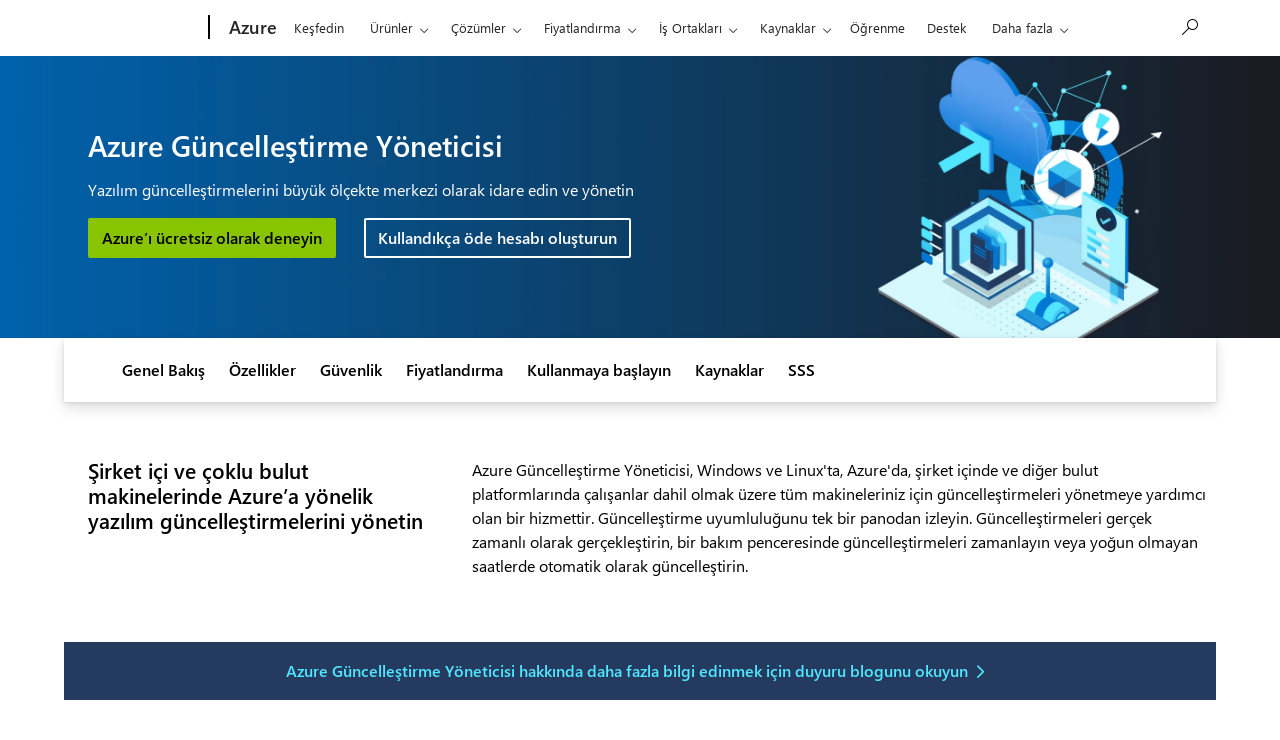

--- FILE ---
content_type: text/html; charset=utf-8
request_url: https://azure.microsoft.com/tr-tr/products/azure-update-management-center/
body_size: 38902
content:
<!DOCTYPE html> <html lang="tr-TR" dir="ltr"> <head>        <meta charset="UTF-8"/> <meta name="viewport" content="width=device-width, initial-scale=1, shrink-to-fit=no"/> <meta http-equiv="x-ua-compatible" content="ie=edge"/> <script defer="defer" type="text/javascript" src="https://rum.hlx.page/.rum/@adobe/helix-rum-js@%5E2/dist/rum-standalone.js" data-routing="program=147723,environment=1510601,tier=publish"></script>
<link rel="icon" href="/favicon.ico?v2" type="image/x-icon"/> <meta name="robots" content="index, follow"/> <meta name="template" content="onecloud-marketing-template0"/> <meta name="awa-canvasType" content="web"/> <meta name="awa-isTented" content="false"/> <meta name="awa-pageType" content="Azure"/> <meta name="awa-market" content="tr-tr"/> <meta name="awa-cms" content="AEM"/>  <title>Azure Güncelleştirme Yöneticisi – Yama Yönetimi | Microsoft Azure</title> <link rel="canonical" href="https://azure.microsoft.com/tr-tr/products/azure-update-management-center"/> <meta name="description" content="Azure&#39;da düzeltme eki uygulamayı ve güncelleştirmeyi basitleştirin. Azure Güncelleştirme Yöneticisi, altyapı yazılım güncelleştirmelerini tek bir yönetim panosundan dağıtmaya ve yönetmeye yardımcı olan birleşik bir hizmettir."/> <meta name="twitter:url" content="https://azure.microsoft.com/tr-tr/products/azure-update-management-center"/> <meta name="twitter:title" content="Azure Güncelleştirme Yöneticisi – Yama Yönetimi | Microsoft Azure"/> <meta name="twitter:description" content="Azure&#39;da düzeltme eki uygulamayı ve güncelleştirmeyi basitleştirin. Azure Güncelleştirme Yöneticisi, altyapı yazılım güncelleştirmelerini tek bir yönetim panosundan dağıtmaya ve yönetmeye yardımcı olan birleşik bir hizmettir."/> <meta name="twitter:card" content="summary"/> <meta property="og:url" content="https://azure.microsoft.com/tr-tr/products/azure-update-management-center"/> <meta property="og:title" content="Azure Güncelleştirme Yöneticisi – Yama Yönetimi | Microsoft Azure"/> <meta property="og:description" content="Azure&#39;da düzeltme eki uygulamayı ve güncelleştirmeyi basitleştirin. Azure Güncelleştirme Yöneticisi, altyapı yazılım güncelleştirmelerini tek bir yönetim panosundan dağıtmaya ve yönetmeye yardımcı olan birleşik bir hizmettir."/> <meta property="og:type" content="website"/> <link rel="stylesheet" href="/acom/etc.clientlibs/onecloud/clientlibs/clientlib-mwf-new/main-light.ACSHASH561c834597fb9bc5aac4021e21e006be.min.css" type="text/css"> <link rel="stylesheet" href="/acom/etc.clientlibs/onecloud/clientlibs/clientlib-mwf-ext/main-light.ACSHASH7a6aac41511a396f2f1b021d7398adec.min.css" type="text/css"> <script src="/acom/etc.clientlibs/onecloud/clientlibs/clientlib-onecloud-util.ACSHASHe27d1f017cb64db7f5a2a53fe34faf64.min.js"></script> <link rel="stylesheet" href="/acom/etc.clientlibs/cascade.component.authoring/clientlibs/clientlib-base.ACSHASHd28dd0c2d9415d418390bd06a1c67b03.min.css" type="text/css"> <script src="/acom/etc.clientlibs/onecloud/clientlibs/clientlib-events.ACSHASH4c28b55b872280fe389b01920b5c9315.min.js"></script> <link rel="stylesheet" href="/acom/etc.clientlibs/cascade.component.authoring/clientlibs/clientlib-uhf.ACSHASHf9f2395c582fa601707b7a5dfae9f05f.min.css" type="text/css">  <script>oc.geo.country = "";</script>  <script id="ie11-polyfill-script">

        var isModernBrowser = (
            'fetch' in window &&
            'assign' in Object
        );

        if ( !isModernBrowser ) {
            var scriptElement = document.createElement('script');

            scriptElement.async = false;
            scriptElement.src = '/acom/etc.clientlibs/cascade.component.authoring/clientlibs/clientlib-polyfills/resources/ie11-polyfills.js';

            var polyfillScriptElement = document.querySelector('#ie11-polyfill-script');

            if (polyfillScriptElement) {
                polyfillScriptElement.parentNode.insertBefore(scriptElement, polyfillScriptElement.nextSibling);
            }
        }
    </script> <script src="/acom/etc.clientlibs/cascade.component.authoring/clientlibs/clientlib-polyfills.ACSHASHtrue.min.js"></script> <script src="/acom/etc.clientlibs/cascade.component.authoring/clientlibs/clientlib-jquery.ACSHASH75d0cb3e9ff9fee40f5ce5fd93c17fb2.min.js"></script> <script src="/acom/etc.clientlibs/cascade.component.authoring/clientlibs/clientlib-jquery-cookie.ACSHASH5c75a4fa9fb3503322f8a0c9dd51512d.min.js"></script>  <script src="/acom/etc.clientlibs/microsoft/clientlibs/exp-analytics/v1.ACSHASHbf7b336dbb370c984e1bf59b1a980d86.min.js"></script> <script type="text/javascript">
                var expToken = {
                    "exp": {
                        "target": {
                            "propertyToken": "516e8d85-40eb-32f1-cef9-14f2760160a7",
                            "visitorJsHash": "3d099c67f11e65baad62b5d21e36827e",
                            "expJsHash": "e8ee6e3433a60c66439eaf7e8101f8d8",
                            "isExpWithoutPersonalizationEnabled": ("false"==="true")
                        }
                    }
                };
                window.cas = expToken;
            </script> <meta name="cas-exp-visitor" content="/acom/etc.clientlibs/microsoft/components/structure/page/clientlibs/visitor.ACSHASH3d099c67f11e65baad62b5d21e36827e.min.js"> <meta name="cas-exp-at" content="/acom/etc.clientlibs/microsoft/components/structure/page/clientlibs/experimentation.ACSHASHe8ee6e3433a60c66439eaf7e8101f8d8.min.js"> <script type="text/javascript" src="/acom/etc.clientlibs/microsoft/clientlibs/exp-cookiecomp/v1.ACSHASHa238861e6209e4e02576ddf5d1749c8b.min.js" async></script> <meta name="exp-visitor-anchor" content=""/>      <meta name="exp-atjs-anchor" content=""/>  <link id="onecloud-head-style" href="/msonecloudapi/assets/msochead.css" type="text/css" rel="stylesheet"/> <script id="onecloud-head-script" type="text/javascript" src="/msonecloudapi/assets/msochead.js"> </script> <script type="text/javascript" async src="https://play.vidyard.com/embed/v4.js"></script> <script id="oc-cookie-consent-data" type="text/plain">
            
                    {"hasConsent":true}
                
        </script> <script id="oc-cookie-consent">
        (function () {
            var defaultConsent = { hasConsent: false };
            window.serverSideConsent = defaultConsent;

            var cookieConsentElement = document.getElementById("oc-cookie-consent-data");
            if (!cookieConsentElement) {
                return;
            }

            var consentText = cookieConsentElement.textContent || cookieConsentElement.innerText;
            if (!consentText) {
                return;
            }

            try {
                var trimmedConsentText = consentText.trim();
                if (!trimmedConsentText) {
                    return;
                }

                var parsedConsent = JSON.parse(trimmedConsentText);
                if (parsedConsent && typeof parsedConsent === "object") {
                    window.serverSideConsent = parsedConsent;
                }
            } catch (error) {
                // Keep defaultConsent on any parsing error
                console.warn("[OneCloud] Error parsing cookie consent data: ", error);
            }
        })();
    </script> <script src="/acom/etc.clientlibs/cascade.component.authoring/dynamicclientsidelibs/handlerscripts/v1.ACSHASH6734c5d7a732130b83c7d4a6ba54dcec.min.js"></script> <meta name="awa-program" content="acom" /><meta name="awa-enabledFeatures" content="contentbackfillgenerate;esiproductcards;feature-controlled-mwf;uhf-ms-io-endpoint;uhf-esi-cv;uhf-esi-cache;contentsquare;mediapixel;holiday-themer;lazyload-static-components;clientlibDefer;upsellEnabled;contentbackfillpkgdelete;healthcheck;contentbackfillhttpgenerate;perf-tracker-1ds;dynamic-bundle;cvIncrementer;tentingEnabled;chatCookiesImplemented;alertCountDownWithoutServerTime;pdpDynamicRendering;bundlesDynamicRendering;contentbackfillmetadatachangesvideo;contentbackfillmetadatachangesnonvideo;listDynamicRendering;experimentation-without-personalization;generic-list-importer;combinedUHF;cvCallEnabled;m365ProductCatalog;support-unsupported-locales;deferClickTale;videoLazyLoad;prefetchFontsEnabled;enable-code-isolation;imageLinkTag;fetchPriority;contentIngestionAgent;enableClickgroupTelemetry;imageLazyLoad;contentIngestionAgent-dispatcher2westus2Agent;isCacheControlFeatureEnabled;feature-controlled-content-card;lcpPrioritizationPhase1;ocReimagineTelemetry;deferScriptsEnabled;lcpPrioritizationPhase2;ocReimagineSlotNumberTelemetry;contentIngestionAgent-dispatcher1westus2Agent;ocReimagineComponentNameTelemetry;ocReimagineTemplateNameTelemetry;ptePhase1;extended-html-minification-sites;dynamicPrice;gl-auto-config;displayV35Toggle;chatCustomEndpoint;enableBoostPersonalization;ocReimagineTelemetryTemplateNameSwap;enableEmailConnector;enable-eventingService;ocReimagineAIAssistant;acsPMEFeatureEnabled;ocReimagineCustomerApiUrl;ocReimagineCustomerFilterApiUrl;email-FigmaEmailAutomation;storeVideoUmp;ocProductPricePrimaryLocale;complianceManagerEnabled;entertainmentEW;enableClarityScript;EnableCascadeAuthSDK;ecsMigrationCheck;QspEnabled" />
<script>(window.BOOMR_mq=window.BOOMR_mq||[]).push(["addVar",{"rua.upush":"false","rua.cpush":"false","rua.upre":"false","rua.cpre":"false","rua.uprl":"false","rua.cprl":"false","rua.cprf":"false","rua.trans":"","rua.cook":"false","rua.ims":"false","rua.ufprl":"false","rua.cfprl":"false","rua.isuxp":"false","rua.texp":"norulematch","rua.ceh":"false","rua.ueh":"false","rua.ieh.st":"0"}]);</script>
                              <script>!function(e){var n="https://s.go-mpulse.net/boomerang/";if("False"=="True")e.BOOMR_config=e.BOOMR_config||{},e.BOOMR_config.PageParams=e.BOOMR_config.PageParams||{},e.BOOMR_config.PageParams.pci=!0,n="https://s2.go-mpulse.net/boomerang/";if(window.BOOMR_API_key="E7B88-8P87Z-VT9SJ-BNQSU-2GTUH",function(){function e(){if(!o){var e=document.createElement("script");e.id="boomr-scr-as",e.src=window.BOOMR.url,e.async=!0,i.parentNode.appendChild(e),o=!0}}function t(e){o=!0;var n,t,a,r,d=document,O=window;if(window.BOOMR.snippetMethod=e?"if":"i",t=function(e,n){var t=d.createElement("script");t.id=n||"boomr-if-as",t.src=window.BOOMR.url,BOOMR_lstart=(new Date).getTime(),e=e||d.body,e.appendChild(t)},!window.addEventListener&&window.attachEvent&&navigator.userAgent.match(/MSIE [67]\./))return window.BOOMR.snippetMethod="s",void t(i.parentNode,"boomr-async");a=document.createElement("IFRAME"),a.src="about:blank",a.title="",a.role="presentation",a.loading="eager",r=(a.frameElement||a).style,r.width=0,r.height=0,r.border=0,r.display="none",i.parentNode.appendChild(a);try{O=a.contentWindow,d=O.document.open()}catch(_){n=document.domain,a.src="javascript:var d=document.open();d.domain='"+n+"';void(0);",O=a.contentWindow,d=O.document.open()}if(n)d._boomrl=function(){this.domain=n,t()},d.write("<bo"+"dy onload='document._boomrl();'>");else if(O._boomrl=function(){t()},O.addEventListener)O.addEventListener("load",O._boomrl,!1);else if(O.attachEvent)O.attachEvent("onload",O._boomrl);d.close()}function a(e){window.BOOMR_onload=e&&e.timeStamp||(new Date).getTime()}if(!window.BOOMR||!window.BOOMR.version&&!window.BOOMR.snippetExecuted){window.BOOMR=window.BOOMR||{},window.BOOMR.snippetStart=(new Date).getTime(),window.BOOMR.snippetExecuted=!0,window.BOOMR.snippetVersion=12,window.BOOMR.url=n+"E7B88-8P87Z-VT9SJ-BNQSU-2GTUH";var i=document.currentScript||document.getElementsByTagName("script")[0],o=!1,r=document.createElement("link");if(r.relList&&"function"==typeof r.relList.supports&&r.relList.supports("preload")&&"as"in r)window.BOOMR.snippetMethod="p",r.href=window.BOOMR.url,r.rel="preload",r.as="script",r.addEventListener("load",e),r.addEventListener("error",function(){t(!0)}),setTimeout(function(){if(!o)t(!0)},3e3),BOOMR_lstart=(new Date).getTime(),i.parentNode.appendChild(r);else t(!1);if(window.addEventListener)window.addEventListener("load",a,!1);else if(window.attachEvent)window.attachEvent("onload",a)}}(),"".length>0)if(e&&"performance"in e&&e.performance&&"function"==typeof e.performance.setResourceTimingBufferSize)e.performance.setResourceTimingBufferSize();!function(){if(BOOMR=e.BOOMR||{},BOOMR.plugins=BOOMR.plugins||{},!BOOMR.plugins.AK){var n=""=="true"?1:0,t="",a="c7kao2axhznru2l2ikrq-f-52a78e286-clientnsv4-s.akamaihd.net",i="false"=="true"?2:1,o={"ak.v":"39","ak.cp":"1325064","ak.ai":parseInt("798188",10),"ak.ol":"0","ak.cr":2,"ak.ipv":4,"ak.proto":"http/1.1","ak.rid":"22cd6428","ak.r":47358,"ak.a2":n,"ak.m":"dsca","ak.n":"essl","ak.bpcip":"3.21.34.0","ak.cport":55328,"ak.gh":"23.208.24.239","ak.quicv":"","ak.tlsv":"tls1.2","ak.0rtt":"","ak.0rtt.ed":"","ak.csrc":"-","ak.acc":"bbr","ak.t":"1769620131","ak.ak":"hOBiQwZUYzCg5VSAfCLimQ==H/u0Dff7/m/+4KL7T8thICkv2I7Ru45EiK+z4qHTiaYlz4m3VfOPoPoIeBwyD81cESj8BXGaDRVzfqlzjChJ9SXGIwakLQjGHezVzfw6AFVwJa59D5f65rvjNFVQScr5vr3P99turc07oXtLYlAA30Nk7mmhisPAtz/MDKkDeiKzb9vQ/9YqW10MQMhp4Y9G7xRP36wUNeEknDECgouAd7AwZzlg8v9o/uroNeGvOLycJccsZsTENzbhjmq+IaWQBOveUA1g1TvAdBZ3b1qRy3v8d2IMsFe1wXYiLDQwQoH2GQcCC49mQWSVxL8jBYQjRF/YKtFhaWta/Zvuc7UOHUjAQsatY/COZbPsQmOtNw23LpwbxfTMcpcYuze66QtGMdmfIR1RYX7gruQwxm1e8fWXBpOFkzg1wNcImPQZYik=","ak.pv":"119","ak.dpoabenc":"","ak.tf":i};if(""!==t)o["ak.ruds"]=t;var r={i:!1,av:function(n){var t="http.initiator";if(n&&(!n[t]||"spa_hard"===n[t]))o["ak.feo"]=void 0!==e.aFeoApplied?1:0,BOOMR.addVar(o)},rv:function(){var e=["ak.bpcip","ak.cport","ak.cr","ak.csrc","ak.gh","ak.ipv","ak.m","ak.n","ak.ol","ak.proto","ak.quicv","ak.tlsv","ak.0rtt","ak.0rtt.ed","ak.r","ak.acc","ak.t","ak.tf"];BOOMR.removeVar(e)}};BOOMR.plugins.AK={akVars:o,akDNSPreFetchDomain:a,init:function(){if(!r.i){var e=BOOMR.subscribe;e("before_beacon",r.av,null,null),e("onbeacon",r.rv,null,null),r.i=!0}return this},is_complete:function(){return!0}}}}()}(window);</script></head> <body class="page basicpage"> <span style="display:none">   <script>
  	  			window.mscv = 'CASMicrosoft0000.0'
  			</script>         <script>
  	  			window.msservercv = 'CASMicrosoftCV22cd6428.0'
  			</script>   This is the Trace Id: 0159a6a0573c808ff611da5c374c9344 <script>
					window.traceid = '0159a6a0573c808ff611da5c374c9344'
				</script>  </span> <script type="text/javascript">
		window.msauthIsPublisher = true;
	</script>   <span aria-hidden="true" class="d-none geo-info" data-continent="" data-country_code="" data-region_code="" data-city="" data-timezone="" data-zip="" data-county="" data-areacode=""> </span>  <div id="page-top" tabindex="-1"></div> <div id="modalsRenderedAfterPageLoad"> </div> <div class="root responsivegrid"> <div class="aem-Grid aem-Grid--12 aem-Grid--default--12 "> <div class="universalheader aem-GridColumn aem-GridColumn--default--12" data-component-id="cf9a86dceae618e01d6e6399d243873c"> <link rel="stylesheet" href="/acom/etc.clientlibs/microsoft/components/content/universalheader/v1/universalheader/clientlibs/site.ACSHASH99db8a371e5b97000cf74f4235f8ffce.min.css" type="text/css">         <link rel="stylesheet" href="https://www.microsoft.com/onerfstatics/marketingsites-wcus-prod/east-european/shell/_scrf/css/themes=default.device=uplevel_web_pc/63-57d110/c9-be0100/a6-e969ef/43-9f2e7c/82-8b5456/a0-5d3913/4f-460e79/ae-f1ac0c?ver=2.0&amp;_cf=02242021_3231" type="text/css" media="all" />    <div id="headerArea" class="uhf"  data-m='{"cN":"headerArea","cT":"Area_coreuiArea","id":"a1Body","sN":1,"aN":"Body"}'>
                <div id="headerRegion"      data-region-key="headerregion" data-m='{"cN":"headerRegion","cT":"Region_coreui-region","id":"r1a1","sN":1,"aN":"a1"}' >

    <div  id="headerUniversalHeader" data-m='{"cN":"headerUniversalHeader","cT":"Module_coreui-universalheader","id":"m1r1a1","sN":1,"aN":"r1a1"}'  data-module-id="Category|headerRegion|coreui-region|headerUniversalHeader|coreui-universalheader">
        


                        <div data-m='{"cN":"cookiebanner_cont","cT":"Container","id":"c1m1r1a1","sN":1,"aN":"m1r1a1"}'>

<div id="uhfCookieAlert" data-locale="tr-tr">
    <div id="msccBannerV2"></div>
</div>

                            
                        </div>




        <a id="uhfSkipToMain" class="m-skip-to-main" href="javascript:void(0)" data-href="#mainContent" tabindex="0" data-m='{"cN":"Skip to content_nonnav","id":"nn2m1r1a1","sN":2,"aN":"m1r1a1"}'>Ana i&#231;eriğe atla</a>


<header class="c-uhfh context-uhf no-js c-sgl-stck c-category-header " itemscope="itemscope" data-header-footprint="/Azure/AzureHeader, fromService: True"   data-magict="true"   itemtype="http://schema.org/Organization">
    <div class="theme-light js-global-head f-closed  global-head-cont" data-m='{"cN":"Universal Header_cont","cT":"Container","id":"c3m1r1a1","sN":3,"aN":"m1r1a1"}'>
        <div class="c-uhfh-gcontainer-st">
            <button type="button" class="c-action-trigger c-glyph glyph-global-nav-button" aria-label="All Microsoft expand to see list of Microsoft products and services" initialState-label="All Microsoft expand to see list of Microsoft products and services" toggleState-label="Close All Microsoft list" aria-expanded="false" data-m='{"cN":"Mobile menu button_nonnav","id":"nn1c3m1r1a1","sN":1,"aN":"c3m1r1a1"}'></button>
            <button type="button" class="c-action-trigger c-glyph glyph-arrow-htmllegacy c-close-search" aria-label="Aramayı kapat" aria-expanded="false" data-m='{"cN":"Close Search_nonnav","id":"nn2c3m1r1a1","sN":2,"aN":"c3m1r1a1"}'></button>
                    <a id="uhfLogo" class="c-logo c-sgl-stk-uhfLogo" itemprop="url" href="https://www.microsoft.com" aria-label="Microsoft" data-m='{"cN":"GlobalNav_Logo_cont","cT":"Container","id":"c3c3m1r1a1","sN":3,"aN":"c3m1r1a1"}'>
                        <img alt="" itemprop="logo" class="c-image" src="https://uhf.microsoft.com/images/microsoft/RE1Mu3b.png" role="presentation" aria-hidden="true" />
                        <span itemprop="name" role="presentation" aria-hidden="true">Microsoft</span>
                    </a>
            <div class="f-mobile-title">
                <button type="button" class="c-action-trigger c-glyph glyph-chevron-left" aria-label="Diğer men&#252; se&#231;eneklerini g&#246;r" data-m='{"cN":"Mobile back button_nonnav","id":"nn4c3m1r1a1","sN":4,"aN":"c3m1r1a1"}'></button>
                <span data-global-title="Microsoft Giriş Sayfası" class="js-mobile-title">Azure</span>
                <button type="button" class="c-action-trigger c-glyph glyph-chevron-right" aria-label="Diğer men&#252; se&#231;eneklerini g&#246;r" data-m='{"cN":"Mobile forward button_nonnav","id":"nn5c3m1r1a1","sN":5,"aN":"c3m1r1a1"}'></button>
            </div>
                    <div class="c-show-pipe x-hidden-vp-mobile-st">
                        <a id="uhfCatLogo" class="c-logo c-cat-logo" href="https://azure.microsoft.com/tr-tr" aria-label="Azure" itemprop="url" data-m='{"cN":"CatNav_Azure_nav","id":"n6c3m1r1a1","sN":6,"aN":"c3m1r1a1"}'>
                                <span>Azure</span>
                        </a>
                    </div>
                <div class="cat-logo-button-cont x-hidden">
                        <button type="button" id="uhfCatLogoButton" class="c-cat-logo-button x-hidden" aria-expanded="false" aria-label="Azure" data-m='{"cN":"Azure_nonnav","id":"nn7c3m1r1a1","sN":7,"aN":"c3m1r1a1"}'>
                            Azure
                        </button>
                </div>



                    <nav id="uhf-g-nav" aria-label="Bağlamsal menü" class="c-uhfh-gnav" data-m='{"cN":"Category nav_cont","cT":"Container","id":"c8c3m1r1a1","sN":8,"aN":"c3m1r1a1"}'>
            <ul class="js-paddle-items">
                    <li class="single-link js-nav-menu x-hidden-none-mobile-vp uhf-menu-item">
                        <a class="c-uhf-nav-link" href="https://azure.microsoft.com/tr-tr" data-m='{"cN":"CatNav_Giriş_nav","id":"n1c8c3m1r1a1","sN":1,"aN":"c8c3m1r1a1"}' > Giriş </a>
                    </li>
                                        <li class="single-link js-nav-menu uhf-menu-item">
                            <a id="c-shellmenu_0" class="c-uhf-nav-link" href="https://azure.microsoft.com/tr-tr/explore/" data-m='{"cN":"CatNav_Explore_nav","id":"n2c8c3m1r1a1","sN":2,"aN":"c8c3m1r1a1"}'>Keşfedin</a>
                        </li>
                        <li class="nested-menu uhf-menu-item">
                            <div class="c-uhf-menu js-nav-menu">
                                <button type="button" id="c-shellmenu_1"  aria-expanded="false" data-m='{"cN":"CatNav_Products_nonnav","id":"nn3c8c3m1r1a1","sN":3,"aN":"c8c3m1r1a1"}'>&#220;r&#252;nler</button>

                                <ul class="f-multi-column f-multi-column-6" data-class-idn="f-multi-column f-multi-column-6" aria-hidden="true" data-m='{"cN":"Products_cont","cT":"Container","id":"c4c8c3m1r1a1","sN":4,"aN":"c8c3m1r1a1"}'>
<li class="f-sub-menu js-nav-menu nested-menu" data-m='{"cT":"Container","id":"c1c4c8c3m1r1a1","sN":1,"aN":"c4c8c3m1r1a1"}'>

    <span id="uhf-navspn-shellmenu_2-span" style="display:none"   f-multi-parent="true" aria-expanded="false" data-m='{"id":"nn1c1c4c8c3m1r1a1","sN":1,"aN":"c1c4c8c3m1r1a1"}'>Pop&#252;ler</span>
    <button id="uhf-navbtn-shellmenu_2-button" type="button"   f-multi-parent="true" aria-expanded="false" data-m='{"id":"nn2c1c4c8c3m1r1a1","sN":2,"aN":"c1c4c8c3m1r1a1"}'>Pop&#252;ler</button>
    <ul aria-hidden="true" aria-labelledby="uhf-navspn-shellmenu_2-span">
        <li class="js-nav-menu single-link" data-m='{"cN":"View all products (200+)_cont","cT":"Container","id":"c3c1c4c8c3m1r1a1","sN":3,"aN":"c1c4c8c3m1r1a1"}'>
            <a id="c-shellmenu_categoryall" class="js-subm-uhf-nav-link" href="https://azure.microsoft.com/tr-tr/products" data-m='{"cN":"CatNav_View all products (200+)_nav","id":"n1c3c1c4c8c3m1r1a1","sN":1,"aN":"c3c1c4c8c3m1r1a1"}'>T&#252;m &#252;r&#252;nleri g&#246;r&#252;nt&#252;le (200’den fazla)</a>
            
        </li>
        <li class="js-nav-menu single-link" data-m='{"cN":"Microsoft Foundry_cont","cT":"Container","id":"c4c1c4c8c3m1r1a1","sN":4,"aN":"c1c4c8c3m1r1a1"}'>
            <a id="shellmenu_4" class="js-subm-uhf-nav-link" href="https://azure.microsoft.com/tr-tr/products/ai-foundry/" data-m='{"cN":"CatNav_Microsoft Foundry_nav","id":"n1c4c1c4c8c3m1r1a1","sN":1,"aN":"c4c1c4c8c3m1r1a1"}'>Microsoft Foundry</a>
            
        </li>
        <li class="js-nav-menu single-link" data-m='{"cN":"Foundry Agent Service_cont","cT":"Container","id":"c5c1c4c8c3m1r1a1","sN":5,"aN":"c1c4c8c3m1r1a1"}'>
            <a id="shellmenu_5" class="js-subm-uhf-nav-link" href="https://azure.microsoft.com/tr-tr/products/ai-foundry/agent-service/" data-m='{"cN":"CatNav_Foundry Agent Service_nav","id":"n1c5c1c4c8c3m1r1a1","sN":1,"aN":"c5c1c4c8c3m1r1a1"}'>At&#246;lye Aracı Hizmeti</a>
            
        </li>
        <li class="js-nav-menu single-link" data-m='{"cN":"Azure Copilot_cont","cT":"Container","id":"c6c1c4c8c3m1r1a1","sN":6,"aN":"c1c4c8c3m1r1a1"}'>
            <a id="shellmenu_6" class="js-subm-uhf-nav-link" href="https://azure.microsoft.com/tr-tr/products/copilot" data-m='{"cN":"CatNav_Azure Copilot_nav","id":"n1c6c1c4c8c3m1r1a1","sN":1,"aN":"c6c1c4c8c3m1r1a1"}'>Azure Copilot</a>
            
        </li>
        <li class="js-nav-menu single-link" data-m='{"cN":"Observability in Foundry Control Plane_cont","cT":"Container","id":"c7c1c4c8c3m1r1a1","sN":7,"aN":"c1c4c8c3m1r1a1"}'>
            <a id="shellmenu_7" class="js-subm-uhf-nav-link" href="https://azure.microsoft.com/tr-tr/products/ai-foundry/observability" data-m='{"cN":"CatNav_Observability in Foundry Control Plane_nav","id":"n1c7c1c4c8c3m1r1a1","sN":1,"aN":"c7c1c4c8c3m1r1a1"}'>At&#246;lye Kontrol D&#252;zleminde G&#246;zlemlenebilirlik</a>
            
        </li>
        <li class="js-nav-menu single-link" data-m='{"cN":"GitHub Copilot_cont","cT":"Container","id":"c8c1c4c8c3m1r1a1","sN":8,"aN":"c1c4c8c3m1r1a1"}'>
            <a id="shellmenu_8" class="js-subm-uhf-nav-link" href="https://azure.microsoft.com/tr-tr/products/github/copilot" data-m='{"cN":"CatNav_GitHub Copilot_nav","id":"n1c8c1c4c8c3m1r1a1","sN":1,"aN":"c8c1c4c8c3m1r1a1"}'>GitHub Copilot</a>
            
        </li>
        <li class="js-nav-menu single-link" data-m='{"cN":"Azure DevOps_cont","cT":"Container","id":"c9c1c4c8c3m1r1a1","sN":9,"aN":"c1c4c8c3m1r1a1"}'>
            <a id="shellmenu_9" class="js-subm-uhf-nav-link" href="https://azure.microsoft.com/tr-tr/products/devops/" data-m='{"cN":"CatNav_Azure DevOps_nav","id":"n1c9c1c4c8c3m1r1a1","sN":1,"aN":"c9c1c4c8c3m1r1a1"}'>Azure DevOps</a>
            
        </li>
        <li class="js-nav-menu single-link" data-m='{"cN":"Azure Kubernetes Service (AKS)_cont","cT":"Container","id":"c10c1c4c8c3m1r1a1","sN":10,"aN":"c1c4c8c3m1r1a1"}'>
            <a id="shellmenu_10" class="js-subm-uhf-nav-link" href="https://azure.microsoft.com/tr-tr/products/kubernetes-service/" data-m='{"cN":"CatNav_Azure Kubernetes Service (AKS)_nav","id":"n1c10c1c4c8c3m1r1a1","sN":1,"aN":"c10c1c4c8c3m1r1a1"}'>Azure Kubernetes Service (AKS)</a>
            
        </li>
        <li class="js-nav-menu single-link" data-m='{"cN":"Azure Cosmos DB_cont","cT":"Container","id":"c11c1c4c8c3m1r1a1","sN":11,"aN":"c1c4c8c3m1r1a1"}'>
            <a id="shellmenu_11" class="js-subm-uhf-nav-link" href="https://azure.microsoft.com/tr-tr/products/cosmos-db/" data-m='{"cN":"CatNav_Azure Cosmos DB_nav","id":"n1c11c1c4c8c3m1r1a1","sN":1,"aN":"c11c1c4c8c3m1r1a1"}'>Azure Cosmos DB</a>
            
        </li>
        <li class="js-nav-menu single-link" data-m='{"cN":"Azure Database for PostgreSQL_cont","cT":"Container","id":"c12c1c4c8c3m1r1a1","sN":12,"aN":"c1c4c8c3m1r1a1"}'>
            <a id="shellmenu_12" class="js-subm-uhf-nav-link" href="https://azure.microsoft.com/tr-tr/products/postgresql/" data-m='{"cN":"CatNav_Azure Database for PostgreSQL_nav","id":"n1c12c1c4c8c3m1r1a1","sN":1,"aN":"c12c1c4c8c3m1r1a1"}'>PostgreSQL i&#231;in Azure Veritabanı</a>
            
        </li>
        <li class="js-nav-menu single-link" data-m='{"cN":"Azure Arc​_cont","cT":"Container","id":"c13c1c4c8c3m1r1a1","sN":13,"aN":"c1c4c8c3m1r1a1"}'>
            <a id="shellmenu_13" class="js-subm-uhf-nav-link" href="https://azure.microsoft.com/tr-tr/services/azure-arc/" data-m='{"cN":"CatNav_Azure Arc​_nav","id":"n1c13c1c4c8c3m1r1a1","sN":1,"aN":"c13c1c4c8c3m1r1a1"}'>Azure Arc​</a>
            
        </li>
    </ul>
    
</li>
<li class="f-sub-menu js-nav-menu nested-menu" data-m='{"cT":"Container","id":"c2c4c8c3m1r1a1","sN":2,"aN":"c4c8c3m1r1a1"}'>

    <span id="uhf-navspn-shellmenu_14-span" style="display:none"   f-multi-parent="true" aria-expanded="false" data-m='{"id":"nn1c2c4c8c3m1r1a1","sN":1,"aN":"c2c4c8c3m1r1a1"}'>Microsoft Foundry</span>
    <button id="uhf-navbtn-shellmenu_14-button" type="button"   f-multi-parent="true" aria-expanded="false" data-m='{"id":"nn2c2c4c8c3m1r1a1","sN":2,"aN":"c2c4c8c3m1r1a1"}'>Microsoft Foundry</button>
    <ul aria-hidden="true" aria-labelledby="uhf-navspn-shellmenu_14-span">
        <li class="js-nav-menu single-link" data-m='{"cN":"Microsoft Foundry_cont","cT":"Container","id":"c3c2c4c8c3m1r1a1","sN":3,"aN":"c2c4c8c3m1r1a1"}'>
            <a id="shellmenu_15" class="js-subm-uhf-nav-link" href="https://azure.microsoft.com/tr-tr/products/ai-foundry/" data-m='{"cN":"CatNav_Microsoft Foundry_nav","id":"n1c3c2c4c8c3m1r1a1","sN":1,"aN":"c3c2c4c8c3m1r1a1"}'>Microsoft Foundry</a>
            
        </li>
        <li class="js-nav-menu single-link" data-m='{"cN":"Foundry Models_cont","cT":"Container","id":"c4c2c4c8c3m1r1a1","sN":4,"aN":"c2c4c8c3m1r1a1"}'>
            <a id="shellmenu_16" class="js-subm-uhf-nav-link" href="https://azure.microsoft.com/tr-tr/products/ai-foundry/models/" data-m='{"cN":"CatNav_Foundry Models_nav","id":"n1c4c2c4c8c3m1r1a1","sN":1,"aN":"c4c2c4c8c3m1r1a1"}'>At&#246;lye Modelleri</a>
            
        </li>
        <li class="js-nav-menu single-link" data-m='{"cN":"Foundry Agent Service_cont","cT":"Container","id":"c5c2c4c8c3m1r1a1","sN":5,"aN":"c2c4c8c3m1r1a1"}'>
            <a id="shellmenu_17" class="js-subm-uhf-nav-link" href="https://azure.microsoft.com/tr-tr/products/ai-foundry/agent-service/" data-m='{"cN":"CatNav_Foundry Agent Service_nav","id":"n1c5c2c4c8c3m1r1a1","sN":1,"aN":"c5c2c4c8c3m1r1a1"}'>At&#246;lye Aracı Hizmeti</a>
            
        </li>
        <li class="js-nav-menu single-link" data-m='{"cN":"Azure AI Search_cont","cT":"Container","id":"c6c2c4c8c3m1r1a1","sN":6,"aN":"c2c4c8c3m1r1a1"}'>
            <a id="shellmenu_18" class="js-subm-uhf-nav-link" href="https://azure.microsoft.com/tr-tr/products/ai-services/ai-search/" data-m='{"cN":"CatNav_Azure AI Search_nav","id":"n1c6c2c4c8c3m1r1a1","sN":1,"aN":"c6c2c4c8c3m1r1a1"}'>Azure Yapay Zeka Arama</a>
            
        </li>
        <li class="js-nav-menu single-link" data-m='{"cN":"Foundry Tools_cont","cT":"Container","id":"c7c2c4c8c3m1r1a1","sN":7,"aN":"c2c4c8c3m1r1a1"}'>
            <a id="shellmenu_19" class="js-subm-uhf-nav-link" href="https://azure.microsoft.com/tr-tr/products/ai-foundry/tools/" data-m='{"cN":"CatNav_Foundry Tools_nav","id":"n1c7c2c4c8c3m1r1a1","sN":1,"aN":"c7c2c4c8c3m1r1a1"}'>Foundry Tools</a>
            
        </li>
        <li class="js-nav-menu single-link" data-m='{"cN":"Azure OpenAI in Foundry Models_cont","cT":"Container","id":"c8c2c4c8c3m1r1a1","sN":8,"aN":"c2c4c8c3m1r1a1"}'>
            <a id="shellmenu_20" class="js-subm-uhf-nav-link" href="https://azure.microsoft.com/tr-tr/products/ai-foundry/models/openai/" data-m='{"cN":"CatNav_Azure OpenAI in Foundry Models_nav","id":"n1c8c2c4c8c3m1r1a1","sN":1,"aN":"c8c2c4c8c3m1r1a1"}'>At&#246;lye Modellerinde Azure OpenAI</a>
            
        </li>
        <li class="js-nav-menu single-link" data-m='{"cN":"Azure Content Understanding in Foundry Tools_cont","cT":"Container","id":"c9c2c4c8c3m1r1a1","sN":9,"aN":"c2c4c8c3m1r1a1"}'>
            <a id="shellmenu_21" class="js-subm-uhf-nav-link" href="https://azure.microsoft.com/tr-tr/products/ai-foundry/tools/content-understanding" data-m='{"cN":"CatNav_Azure Content Understanding in Foundry Tools_nav","id":"n1c9c2c4c8c3m1r1a1","sN":1,"aN":"c9c2c4c8c3m1r1a1"}'>Foundry Tools&#39;da Azure İ&#231;erik Anlama</a>
            
        </li>
        <li class="js-nav-menu single-link" data-m='{"cN":"Observability in Foundry Control Plane_cont","cT":"Container","id":"c10c2c4c8c3m1r1a1","sN":10,"aN":"c2c4c8c3m1r1a1"}'>
            <a id="shellmenu_22" class="js-subm-uhf-nav-link" href="https://azure.microsoft.com/tr-tr/products/ai-foundry/observability" data-m='{"cN":"CatNav_Observability in Foundry Control Plane_nav","id":"n1c10c2c4c8c3m1r1a1","sN":1,"aN":"c10c2c4c8c3m1r1a1"}'>At&#246;lye Kontrol D&#252;zleminde G&#246;zlemlenebilirlik</a>
            
        </li>
        <li class="js-nav-menu single-link" data-m='{"cN":"Azure Speech in Foundry Tools_cont","cT":"Container","id":"c11c2c4c8c3m1r1a1","sN":11,"aN":"c2c4c8c3m1r1a1"}'>
            <a id="shellmenu_23" class="js-subm-uhf-nav-link" href="https://azure.microsoft.com/tr-tr/products/ai-foundry/tools/speech/" data-m='{"cN":"CatNav_Azure Speech in Foundry Tools_nav","id":"n1c11c2c4c8c3m1r1a1","sN":1,"aN":"c11c2c4c8c3m1r1a1"}'>Foundry Tools&#39;da Azure Konuşma</a>
            
        </li>
        <li class="js-nav-menu single-link" data-m='{"cN":"Azure Machine Learning_cont","cT":"Container","id":"c12c2c4c8c3m1r1a1","sN":12,"aN":"c2c4c8c3m1r1a1"}'>
            <a id="shellmenu_24" class="js-subm-uhf-nav-link" href="https://azure.microsoft.com/tr-tr/products/machine-learning/" data-m='{"cN":"CatNav_Azure Machine Learning_nav","id":"n1c12c2c4c8c3m1r1a1","sN":1,"aN":"c12c2c4c8c3m1r1a1"}'>Azure Machine Learning</a>
            
        </li>
    </ul>
    
</li>
<li class="f-sub-menu js-nav-menu nested-menu" data-m='{"cT":"Container","id":"c3c4c8c3m1r1a1","sN":3,"aN":"c4c8c3m1r1a1"}'>

    <span id="uhf-navspn-shellmenu_25-span" style="display:none"   f-multi-parent="true" aria-expanded="false" data-m='{"id":"nn1c3c4c8c3m1r1a1","sN":1,"aN":"c3c4c8c3m1r1a1"}'>Veritabanları + analizler</span>
    <button id="uhf-navbtn-shellmenu_25-button" type="button"   f-multi-parent="true" aria-expanded="false" data-m='{"id":"nn2c3c4c8c3m1r1a1","sN":2,"aN":"c3c4c8c3m1r1a1"}'>Veritabanları + analizler</button>
    <ul aria-hidden="true" aria-labelledby="uhf-navspn-shellmenu_25-span">
        <li class="js-nav-menu single-link" data-m='{"cN":"View all databases_cont","cT":"Container","id":"c3c3c4c8c3m1r1a1","sN":3,"aN":"c3c4c8c3m1r1a1"}'>
            <a id="shellmenu_26" class="js-subm-uhf-nav-link" href="https://azure.microsoft.com/tr-tr/products/category/databases" data-m='{"cN":"CatNav_View all databases_nav","id":"n1c3c3c4c8c3m1r1a1","sN":1,"aN":"c3c3c4c8c3m1r1a1"}'>T&#252;m veri tabanlarını g&#246;r&#252;nt&#252;le</a>
            
        </li>
        <li class="js-nav-menu single-link" data-m='{"cN":"Azure Cosmos DB_cont","cT":"Container","id":"c4c3c4c8c3m1r1a1","sN":4,"aN":"c3c4c8c3m1r1a1"}'>
            <a id="shellmenu_27" class="js-subm-uhf-nav-link" href="https://azure.microsoft.com/tr-tr/products/cosmos-db/" data-m='{"cN":"CatNav_Azure Cosmos DB_nav","id":"n1c4c3c4c8c3m1r1a1","sN":1,"aN":"c4c3c4c8c3m1r1a1"}'>Azure Cosmos DB</a>
            
        </li>
        <li class="js-nav-menu single-link" data-m='{"cN":"Azure DocumentDB_cont","cT":"Container","id":"c5c3c4c8c3m1r1a1","sN":5,"aN":"c3c4c8c3m1r1a1"}'>
            <a id="shellmenu_28" class="js-subm-uhf-nav-link" href="https://azure.microsoft.com/tr-tr/products/documentdb" data-m='{"cN":"CatNav_Azure DocumentDB_nav","id":"n1c5c3c4c8c3m1r1a1","sN":1,"aN":"c5c3c4c8c3m1r1a1"}'>Azure DocumentDB</a>
            
        </li>
        <li class="js-nav-menu single-link" data-m='{"cN":"Azure SQL_cont","cT":"Container","id":"c6c3c4c8c3m1r1a1","sN":6,"aN":"c3c4c8c3m1r1a1"}'>
            <a id="shellmenu_29" class="js-subm-uhf-nav-link" href="https://azure.microsoft.com/tr-tr/products/azure-sql/" data-m='{"cN":"CatNav_Azure SQL_nav","id":"n1c6c3c4c8c3m1r1a1","sN":1,"aN":"c6c3c4c8c3m1r1a1"}'>Azure SQL</a>
            
        </li>
        <li class="js-nav-menu single-link" data-m='{"cN":"Azure Database for PostgreSQL_cont","cT":"Container","id":"c7c3c4c8c3m1r1a1","sN":7,"aN":"c3c4c8c3m1r1a1"}'>
            <a id="shellmenu_30" class="js-subm-uhf-nav-link" href="https://azure.microsoft.com/tr-tr/products/postgresql/" data-m='{"cN":"CatNav_Azure Database for PostgreSQL_nav","id":"n1c7c3c4c8c3m1r1a1","sN":1,"aN":"c7c3c4c8c3m1r1a1"}'>PostgreSQL i&#231;in Azure Veritabanı</a>
            
        </li>
        <li class="js-nav-menu single-link" data-m='{"cN":"Azure Managed Redis_cont","cT":"Container","id":"c8c3c4c8c3m1r1a1","sN":8,"aN":"c3c4c8c3m1r1a1"}'>
            <a id="shellmenu_31" class="js-subm-uhf-nav-link" href="https://azure.microsoft.com/tr-tr/products/managed-redis/" data-m='{"cN":"CatNav_Azure Managed Redis_nav","id":"n1c8c3c4c8c3m1r1a1","sN":1,"aN":"c8c3c4c8c3m1r1a1"}'>Azure Y&#246;netilen Redis</a>
            
        </li>
        <li class="js-nav-menu single-link" data-m='{"cN":"Microsoft Fabric_cont","cT":"Container","id":"c9c3c4c8c3m1r1a1","sN":9,"aN":"c3c4c8c3m1r1a1"}'>
            <a id="shellmenu_32" class="js-subm-uhf-nav-link" href="https://www.microsoft.com/tr-tr/microsoft-fabric" data-m='{"cN":"CatNav_Microsoft Fabric_nav","id":"n1c9c3c4c8c3m1r1a1","sN":1,"aN":"c9c3c4c8c3m1r1a1"}'>Microsoft Fabric</a>
            
        </li>
        <li class="js-nav-menu single-link" data-m='{"cN":"Azure Databricks_cont","cT":"Container","id":"c10c3c4c8c3m1r1a1","sN":10,"aN":"c3c4c8c3m1r1a1"}'>
            <a id="shellmenu_33" class="js-subm-uhf-nav-link" href="https://azure.microsoft.com/tr-tr/products/databricks/" data-m='{"cN":"CatNav_Azure Databricks_nav","id":"n1c10c3c4c8c3m1r1a1","sN":1,"aN":"c10c3c4c8c3m1r1a1"}'>Azure Databricks</a>
            
        </li>
        <li class="js-nav-menu single-link" data-m='{"cN":"Azure Synapse Analytics_cont","cT":"Container","id":"c11c3c4c8c3m1r1a1","sN":11,"aN":"c3c4c8c3m1r1a1"}'>
            <a id="shellmenu_34" class="js-subm-uhf-nav-link" href="https://azure.microsoft.com/tr-tr/products/synapse-analytics/" data-m='{"cN":"CatNav_Azure Synapse Analytics_nav","id":"n1c11c3c4c8c3m1r1a1","sN":1,"aN":"c11c3c4c8c3m1r1a1"}'>Azure Synapse Analytics</a>
            
        </li>
    </ul>
    
</li>
<li class="f-sub-menu js-nav-menu nested-menu" data-m='{"cT":"Container","id":"c4c4c8c3m1r1a1","sN":4,"aN":"c4c8c3m1r1a1"}'>

    <span id="uhf-navspn-shellmenu_35-span" style="display:none"   f-multi-parent="true" aria-expanded="false" data-m='{"id":"nn1c4c4c8c3m1r1a1","sN":1,"aN":"c4c4c8c3m1r1a1"}'>İşlem</span>
    <button id="uhf-navbtn-shellmenu_35-button" type="button"   f-multi-parent="true" aria-expanded="false" data-m='{"id":"nn2c4c4c8c3m1r1a1","sN":2,"aN":"c4c4c8c3m1r1a1"}'>İşlem</button>
    <ul aria-hidden="true" aria-labelledby="uhf-navspn-shellmenu_35-span">
        <li class="js-nav-menu single-link" data-m='{"cN":"Linux virtual machines in Azure_cont","cT":"Container","id":"c3c4c4c8c3m1r1a1","sN":3,"aN":"c4c4c8c3m1r1a1"}'>
            <a id="shellmenu_36" class="js-subm-uhf-nav-link" href="https://azure.microsoft.com/tr-tr/products/virtual-machines/linux/" data-m='{"cN":"CatNav_Linux virtual machines in Azure_nav","id":"n1c3c4c4c8c3m1r1a1","sN":1,"aN":"c3c4c4c8c3m1r1a1"}'>Azure’da Linux sanal makineleri</a>
            
        </li>
        <li class="js-nav-menu single-link" data-m='{"cN":"SQL Server on Azure Virtual Machines_cont","cT":"Container","id":"c4c4c4c8c3m1r1a1","sN":4,"aN":"c4c4c8c3m1r1a1"}'>
            <a id="shellmenu_37" class="js-subm-uhf-nav-link" href="https://azure.microsoft.com/tr-tr/products/virtual-machines/sql-server/" data-m='{"cN":"CatNav_SQL Server on Azure Virtual Machines_nav","id":"n1c4c4c4c8c3m1r1a1","sN":1,"aN":"c4c4c4c8c3m1r1a1"}'>Azure Sanal Makineler’de SQL Server</a>
            
        </li>
        <li class="js-nav-menu single-link" data-m='{"cN":"Windows Server_cont","cT":"Container","id":"c5c4c4c8c3m1r1a1","sN":5,"aN":"c4c4c8c3m1r1a1"}'>
            <a id="shellmenu_38" class="js-subm-uhf-nav-link" href="https://azure.microsoft.com/tr-tr/products/windows-server/" data-m='{"cN":"CatNav_Windows Server_nav","id":"n1c5c4c4c8c3m1r1a1","sN":1,"aN":"c5c4c4c8c3m1r1a1"}'>Windows Server</a>
            
        </li>
        <li class="js-nav-menu single-link" data-m='{"cN":"Azure Functions_cont","cT":"Container","id":"c6c4c4c8c3m1r1a1","sN":6,"aN":"c4c4c8c3m1r1a1"}'>
            <a id="shellmenu_39" class="js-subm-uhf-nav-link" href="https://azure.microsoft.com/tr-tr/products/functions/" data-m='{"cN":"CatNav_Azure Functions_nav","id":"n1c6c4c4c8c3m1r1a1","sN":1,"aN":"c6c4c4c8c3m1r1a1"}'>Azure İşlevleri</a>
            
        </li>
        <li class="js-nav-menu single-link" data-m='{"cN":"Azure Virtual Machine Scale Sets_cont","cT":"Container","id":"c7c4c4c8c3m1r1a1","sN":7,"aN":"c4c4c8c3m1r1a1"}'>
            <a id="shellmenu_40" class="js-subm-uhf-nav-link" href="https://azure.microsoft.com/tr-tr/products/virtual-machine-scale-sets/" data-m='{"cN":"CatNav_Azure Virtual Machine Scale Sets_nav","id":"n1c7c4c4c8c3m1r1a1","sN":1,"aN":"c7c4c4c8c3m1r1a1"}'>Azure Sanal Makine &#214;l&#231;ek K&#252;meleri</a>
            
        </li>
        <li class="js-nav-menu single-link" data-m='{"cN":"Azure Spot Virtual Machines_cont","cT":"Container","id":"c8c4c4c8c3m1r1a1","sN":8,"aN":"c4c4c8c3m1r1a1"}'>
            <a id="shellmenu_41" class="js-subm-uhf-nav-link" href="https://azure.microsoft.com/tr-tr/products/virtual-machines/spot/" data-m='{"cN":"CatNav_Azure Spot Virtual Machines_nav","id":"n1c8c4c4c8c3m1r1a1","sN":1,"aN":"c8c4c4c8c3m1r1a1"}'>Azure Spot Sanal Makineleri</a>
            
        </li>
        <li class="js-nav-menu single-link" data-m='{"cN":"Azure Container Apps_cont","cT":"Container","id":"c9c4c4c8c3m1r1a1","sN":9,"aN":"c4c4c8c3m1r1a1"}'>
            <a id="shellmenu_42" class="js-subm-uhf-nav-link" href="https://azure.microsoft.com/tr-tr/products/container-apps/" data-m='{"cN":"CatNav_Azure Container Apps_nav","id":"n1c9c4c4c8c3m1r1a1","sN":1,"aN":"c9c4c4c8c3m1r1a1"}'>Azure Container Apps</a>
            
        </li>
        <li class="js-nav-menu single-link" data-m='{"cN":"Azure Compute Fleet_cont","cT":"Container","id":"c10c4c4c8c3m1r1a1","sN":10,"aN":"c4c4c8c3m1r1a1"}'>
            <a id="shellmenu_43" class="js-subm-uhf-nav-link" href="https://azure.microsoft.com/tr-tr/products/compute-fleet" data-m='{"cN":"CatNav_Azure Compute Fleet_nav","id":"n1c10c4c4c8c3m1r1a1","sN":1,"aN":"c10c4c4c8c3m1r1a1"}'>Azure İşlem Filosu</a>
            
        </li>
    </ul>
    
</li>
<li class="f-sub-menu js-nav-menu nested-menu" data-m='{"cT":"Container","id":"c5c4c8c3m1r1a1","sN":5,"aN":"c4c8c3m1r1a1"}'>

    <span id="uhf-navspn-shellmenu_44-span" style="display:none"   f-multi-parent="true" aria-expanded="false" data-m='{"id":"nn1c5c4c8c3m1r1a1","sN":1,"aN":"c5c4c8c3m1r1a1"}'>Kapsayıcılar</span>
    <button id="uhf-navbtn-shellmenu_44-button" type="button"   f-multi-parent="true" aria-expanded="false" data-m='{"id":"nn2c5c4c8c3m1r1a1","sN":2,"aN":"c5c4c8c3m1r1a1"}'>Kapsayıcılar</button>
    <ul aria-hidden="true" aria-labelledby="uhf-navspn-shellmenu_44-span">
        <li class="js-nav-menu single-link" data-m='{"cN":"Azure Container Apps_cont","cT":"Container","id":"c3c5c4c8c3m1r1a1","sN":3,"aN":"c5c4c8c3m1r1a1"}'>
            <a id="shellmenu_45" class="js-subm-uhf-nav-link" href="https://azure.microsoft.com/tr-tr/products/container-apps/" data-m='{"cN":"CatNav_Azure Container Apps_nav","id":"n1c3c5c4c8c3m1r1a1","sN":1,"aN":"c3c5c4c8c3m1r1a1"}'>Azure Container Apps</a>
            
        </li>
        <li class="js-nav-menu single-link" data-m='{"cN":"Azure Kubernetes Service (AKS)_cont","cT":"Container","id":"c4c5c4c8c3m1r1a1","sN":4,"aN":"c5c4c8c3m1r1a1"}'>
            <a id="shellmenu_46" class="js-subm-uhf-nav-link" href="https://azure.microsoft.com/tr-tr/products/kubernetes-service/" data-m='{"cN":"CatNav_Azure Kubernetes Service (AKS)_nav","id":"n1c4c5c4c8c3m1r1a1","sN":1,"aN":"c4c5c4c8c3m1r1a1"}'>Azure Kubernetes Service (AKS)</a>
            
        </li>
        <li class="js-nav-menu single-link" data-m='{"cN":"Azure Kubernetes Fleet Manager_cont","cT":"Container","id":"c5c5c4c8c3m1r1a1","sN":5,"aN":"c5c4c8c3m1r1a1"}'>
            <a id="shellmenu_47" class="js-subm-uhf-nav-link" href="https://azure.microsoft.com/tr-tr/products/kubernetes-fleet-manager/" data-m='{"cN":"CatNav_Azure Kubernetes Fleet Manager_nav","id":"n1c5c5c4c8c3m1r1a1","sN":1,"aN":"c5c5c4c8c3m1r1a1"}'>Azure Kubernetes Fleet Manager</a>
            
        </li>
        <li class="js-nav-menu single-link" data-m='{"cN":"Azure Container Registry_cont","cT":"Container","id":"c6c5c4c8c3m1r1a1","sN":6,"aN":"c5c4c8c3m1r1a1"}'>
            <a id="shellmenu_48" class="js-subm-uhf-nav-link" href="https://azure.microsoft.com/tr-tr/products/container-registry/" data-m='{"cN":"CatNav_Azure Container Registry_nav","id":"n1c6c5c4c8c3m1r1a1","sN":1,"aN":"c6c5c4c8c3m1r1a1"}'>Azure Container Registry</a>
            
        </li>
        <li class="js-nav-menu single-link" data-m='{"cN":"Azure Red Hat OpenShift_cont","cT":"Container","id":"c7c5c4c8c3m1r1a1","sN":7,"aN":"c5c4c8c3m1r1a1"}'>
            <a id="shellmenu_49" class="js-subm-uhf-nav-link" href="https://azure.microsoft.com/tr-tr/products/openshift/" data-m='{"cN":"CatNav_Azure Red Hat OpenShift_nav","id":"n1c7c5c4c8c3m1r1a1","sN":1,"aN":"c7c5c4c8c3m1r1a1"}'>Azure Red Hat OpenShift</a>
            
        </li>
        <li class="js-nav-menu single-link" data-m='{"cN":"Azure Container Instances​_cont","cT":"Container","id":"c8c5c4c8c3m1r1a1","sN":8,"aN":"c5c4c8c3m1r1a1"}'>
            <a id="shellmenu_50" class="js-subm-uhf-nav-link" href="https://azure.microsoft.com/tr-tr/products/container-instances/" data-m='{"cN":"CatNav_Azure Container Instances​_nav","id":"n1c8c5c4c8c3m1r1a1","sN":1,"aN":"c8c5c4c8c3m1r1a1"}'>Azure Container Instances</a>
            
        </li>
    </ul>
    
</li>
<li class="f-sub-menu js-nav-menu nested-menu" data-m='{"cT":"Container","id":"c6c4c8c3m1r1a1","sN":6,"aN":"c4c8c3m1r1a1"}'>

    <span id="uhf-navspn-shellmenu_51-span" style="display:none"   f-multi-parent="true" aria-expanded="false" data-m='{"id":"nn1c6c4c8c3m1r1a1","sN":1,"aN":"c6c4c8c3m1r1a1"}'>Hibrit + &#231;oklu bulut</span>
    <button id="uhf-navbtn-shellmenu_51-button" type="button"   f-multi-parent="true" aria-expanded="false" data-m='{"id":"nn2c6c4c8c3m1r1a1","sN":2,"aN":"c6c4c8c3m1r1a1"}'>Hibrit + &#231;oklu bulut</button>
    <ul aria-hidden="true" aria-labelledby="uhf-navspn-shellmenu_51-span">
        <li class="js-nav-menu single-link" data-m='{"cN":"Azure Arc​_cont","cT":"Container","id":"c3c6c4c8c3m1r1a1","sN":3,"aN":"c6c4c8c3m1r1a1"}'>
            <a id="shellmenu_52" class="js-subm-uhf-nav-link" href="https://azure.microsoft.com/tr-tr/services/azure-arc/" data-m='{"cN":"CatNav_Azure Arc​_nav","id":"n1c3c6c4c8c3m1r1a1","sN":1,"aN":"c3c6c4c8c3m1r1a1"}'>Azure Arc​</a>
            
        </li>
        <li class="js-nav-menu single-link" data-m='{"cN":"Azure Local_cont","cT":"Container","id":"c4c6c4c8c3m1r1a1","sN":4,"aN":"c6c4c8c3m1r1a1"}'>
            <a id="shellmenu_53" class="js-subm-uhf-nav-link" href="https://azure.microsoft.com/tr-tr/products/local/" data-m='{"cN":"CatNav_Azure Local_nav","id":"n1c4c6c4c8c3m1r1a1","sN":1,"aN":"c4c6c4c8c3m1r1a1"}'>Azure Yerel</a>
            
        </li>
        <li class="js-nav-menu single-link" data-m='{"cN":"Microsoft Defender for Cloud_cont","cT":"Container","id":"c5c6c4c8c3m1r1a1","sN":5,"aN":"c6c4c8c3m1r1a1"}'>
            <a id="shellmenu_54" class="js-subm-uhf-nav-link" href="https://azure.microsoft.com/tr-tr/products/defender-for-cloud/" data-m='{"cN":"CatNav_Microsoft Defender for Cloud_nav","id":"n1c5c6c4c8c3m1r1a1","sN":1,"aN":"c5c6c4c8c3m1r1a1"}'>Bulut i&#231;in Microsoft Defender</a>
            
        </li>
        <li class="js-nav-menu single-link" data-m='{"cN":"Azure IoT Edge_cont","cT":"Container","id":"c6c6c4c8c3m1r1a1","sN":6,"aN":"c6c4c8c3m1r1a1"}'>
            <a id="shellmenu_55" class="js-subm-uhf-nav-link" href="https://azure.microsoft.com/tr-tr/products/iot-edge/" data-m='{"cN":"CatNav_Azure IoT Edge_nav","id":"n1c6c6c4c8c3m1r1a1","sN":1,"aN":"c6c6c4c8c3m1r1a1"}'>Azure IoT Edge</a>
            
        </li>
        <li class="js-nav-menu single-link" data-m='{"cN":"Azure Monitor_cont","cT":"Container","id":"c7c6c4c8c3m1r1a1","sN":7,"aN":"c6c4c8c3m1r1a1"}'>
            <a id="shellmenu_56" class="js-subm-uhf-nav-link" href="https://azure.microsoft.com/tr-tr/products/monitor/" data-m='{"cN":"CatNav_Azure Monitor_nav","id":"n1c7c6c4c8c3m1r1a1","sN":1,"aN":"c7c6c4c8c3m1r1a1"}'>Azure İzleyici</a>
            
        </li>
        <li class="js-nav-menu single-link" data-m='{"cN":"Microsoft Sentinel_cont","cT":"Container","id":"c8c6c4c8c3m1r1a1","sN":8,"aN":"c6c4c8c3m1r1a1"}'>
            <a id="shellmenu_57" class="js-subm-uhf-nav-link" href="https://www.microsoft.com/tr-tr/security/business/siem-and-xdr/microsoft-sentinel" data-m='{"cN":"CatNav_Microsoft Sentinel_nav","id":"n1c8c6c4c8c3m1r1a1","sN":1,"aN":"c8c6c4c8c3m1r1a1"}'>Microsoft Sentinel</a>
            
        </li>
        <li class="js-nav-menu single-link" data-m='{"cN":"Azure Migrate_cont","cT":"Container","id":"c9c6c4c8c3m1r1a1","sN":9,"aN":"c6c4c8c3m1r1a1"}'>
            <a id="shellmenu_58" class="js-subm-uhf-nav-link" href="https://azure.microsoft.com/tr-tr/products/azure-migrate/" data-m='{"cN":"CatNav_Azure Migrate_nav","id":"n1c9c6c4c8c3m1r1a1","sN":1,"aN":"c9c6c4c8c3m1r1a1"}'>Azure Ge&#231;işi</a>
            
        </li>
    </ul>
    
</li>
                                                    
                                </ul>
                            </div>
                        </li>                        <li class="nested-menu uhf-menu-item">
                            <div class="c-uhf-menu js-nav-menu">
                                <button type="button" id="c-shellmenu_59"  aria-expanded="false" data-m='{"cN":"CatNav_Solutions_nonnav","id":"nn5c8c3m1r1a1","sN":5,"aN":"c8c3m1r1a1"}'>&#199;&#246;z&#252;mler</button>

                                <ul class="f-multi-column f-multi-column-6" data-class-idn="f-multi-column f-multi-column-6" aria-hidden="true" data-m='{"cN":"Solutions_cont","cT":"Container","id":"c6c8c3m1r1a1","sN":6,"aN":"c8c3m1r1a1"}'>
<li class="f-sub-menu js-nav-menu nested-menu" data-m='{"cT":"Container","id":"c1c6c8c3m1r1a1","sN":1,"aN":"c6c8c3m1r1a1"}'>

    <span id="uhf-navspn-shellmenu_60-span" style="display:none"   f-multi-parent="true" aria-expanded="false" data-m='{"id":"nn1c1c6c8c3m1r1a1","sN":1,"aN":"c1c6c8c3m1r1a1"}'>&#214;ne &#199;ıkanlar</span>
    <button id="uhf-navbtn-shellmenu_60-button" type="button"   f-multi-parent="true" aria-expanded="false" data-m='{"id":"nn2c1c6c8c3m1r1a1","sN":2,"aN":"c1c6c8c3m1r1a1"}'>&#214;ne &#199;ıkanlar</button>
    <ul aria-hidden="true" aria-labelledby="uhf-navspn-shellmenu_60-span">
        <li class="js-nav-menu single-link" data-m='{"cN":"View all solutions (40+)_cont","cT":"Container","id":"c3c1c6c8c3m1r1a1","sN":3,"aN":"c1c6c8c3m1r1a1"}'>
            <a id="c-shellmenu_categoryall" class="js-subm-uhf-nav-link" href="https://azure.microsoft.com/tr-tr/solutions/" data-m='{"cN":"CatNav_View all solutions (40+)_nav","id":"n1c3c1c6c8c3m1r1a1","sN":1,"aN":"c3c1c6c8c3m1r1a1"}'>T&#252;m &#231;&#246;z&#252;mleri g&#246;r&#252;nt&#252;leyin (40’tan fazla)</a>
            
        </li>
        <li class="js-nav-menu single-link" data-m='{"cN":"Azure AI Apps and AI Agents_cont","cT":"Container","id":"c4c1c6c8c3m1r1a1","sN":4,"aN":"c1c6c8c3m1r1a1"}'>
            <a id="shellmenu_62" class="js-subm-uhf-nav-link" href="https://azure.microsoft.com/tr-tr/solutions/ai/" data-m='{"cN":"CatNav_Azure AI Apps and AI Agents_nav","id":"n1c4c1c6c8c3m1r1a1","sN":1,"aN":"c4c1c6c8c3m1r1a1"}'>Azure Yapay Zeka Uygulamaları ve Yapay Zeka Aracıları</a>
            
        </li>
        <li class="js-nav-menu single-link" data-m='{"cN":"Azure cloud migration and modernization center_cont","cT":"Container","id":"c5c1c6c8c3m1r1a1","sN":5,"aN":"c1c6c8c3m1r1a1"}'>
            <a id="shellmenu_63" class="js-subm-uhf-nav-link" href="https://azure.microsoft.com/tr-tr/solutions/migration/" data-m='{"cN":"CatNav_Azure cloud migration and modernization center_nav","id":"n1c5c1c6c8c3m1r1a1","sN":1,"aN":"c5c1c6c8c3m1r1a1"}'>Azure buluta ge&#231;iş ve modernizasyon merkezi</a>
            
        </li>
        <li class="js-nav-menu single-link" data-m='{"cN":"Data analytics for AI_cont","cT":"Container","id":"c6c1c6c8c3m1r1a1","sN":6,"aN":"c1c6c8c3m1r1a1"}'>
            <a id="shellmenu_64" class="js-subm-uhf-nav-link" href="https://azure.microsoft.com/tr-tr/solutions/data-analytics-ai/" data-m='{"cN":"CatNav_Data analytics for AI_nav","id":"n1c6c1c6c8c3m1r1a1","sN":1,"aN":"c6c1c6c8c3m1r1a1"}'>Yapay Zeka i&#231;in veri analizi</a>
            
        </li>
        <li class="js-nav-menu single-link" data-m='{"cN":"Cloud solutions for small and medium businesses_cont","cT":"Container","id":"c7c1c6c8c3m1r1a1","sN":7,"aN":"c1c6c8c3m1r1a1"}'>
            <a id="shellmenu_65" class="js-subm-uhf-nav-link" href="https://azure.microsoft.com/tr-tr/solutions/medium-small-business-cloud-computing/" data-m='{"cN":"CatNav_Cloud solutions for small and medium businesses_nav","id":"n1c7c1c6c8c3m1r1a1","sN":1,"aN":"c7c1c6c8c3m1r1a1"}'>K&#252;&#231;&#252;k ve orta &#246;l&#231;ekteki işletmeler i&#231;in bulut &#231;&#246;z&#252;mleri</a>
            
        </li>
        <li class="js-nav-menu single-link" data-m='{"cN":"Azure AI Infrastructure_cont","cT":"Container","id":"c8c1c6c8c3m1r1a1","sN":8,"aN":"c1c6c8c3m1r1a1"}'>
            <a id="shellmenu_66" class="js-subm-uhf-nav-link" href="https://azure.microsoft.com/tr-tr/solutions/high-performance-computing/ai-infrastructure/" data-m='{"cN":"CatNav_Azure AI Infrastructure_nav","id":"n1c8c1c6c8c3m1r1a1","sN":1,"aN":"c8c1c6c8c3m1r1a1"}'>Azure Yapay Zeka Altyapısı</a>
            
        </li>
        <li class="js-nav-menu single-link" data-m='{"cN":"Adaptive cloud_cont","cT":"Container","id":"c9c1c6c8c3m1r1a1","sN":9,"aN":"c1c6c8c3m1r1a1"}'>
            <a id="shellmenu_67" class="js-subm-uhf-nav-link" href="https://azure.microsoft.com/tr-tr/solutions/hybrid-cloud-app/" data-m='{"cN":"CatNav_Adaptive cloud_nav","id":"n1c9c1c6c8c3m1r1a1","sN":1,"aN":"c9c1c6c8c3m1r1a1"}'>Uyarlamalı bulut</a>
            
        </li>
        <li class="js-nav-menu single-link" data-m='{"cN":"Azure networking and network security_cont","cT":"Container","id":"c10c1c6c8c3m1r1a1","sN":10,"aN":"c1c6c8c3m1r1a1"}'>
            <a id="shellmenu_68" class="js-subm-uhf-nav-link" href="https://azure.microsoft.com/tr-tr/solutions/network-security/" data-m='{"cN":"CatNav_Azure networking and network security_nav","id":"n1c10c1c6c8c3m1r1a1","sN":1,"aN":"c10c1c6c8c3m1r1a1"}'>Azure ağı ve ağ g&#252;venliği</a>
            
        </li>
        <li class="js-nav-menu single-link" data-m='{"cN":"SAP on the Microsoft Cloud_cont","cT":"Container","id":"c11c1c6c8c3m1r1a1","sN":11,"aN":"c1c6c8c3m1r1a1"}'>
            <a id="shellmenu_69" class="js-subm-uhf-nav-link" href="https://azure.microsoft.com/tr-tr/solutions/sap" data-m='{"cN":"CatNav_SAP on the Microsoft Cloud_nav","id":"n1c11c1c6c8c3m1r1a1","sN":1,"aN":"c11c1c6c8c3m1r1a1"}'>Microsoft Bulut&#39;ta SAP</a>
            
        </li>
        <li class="js-nav-menu single-link" data-m='{"cN":"Azure Databases_cont","cT":"Container","id":"c12c1c6c8c3m1r1a1","sN":12,"aN":"c1c6c8c3m1r1a1"}'>
            <a id="shellmenu_70" class="js-subm-uhf-nav-link" href="https://azure.microsoft.com/tr-tr/solutions/databases" data-m='{"cN":"CatNav_Azure Databases_nav","id":"n1c12c1c6c8c3m1r1a1","sN":1,"aN":"c12c1c6c8c3m1r1a1"}'>Azure Veritabanları</a>
            
        </li>
        <li class="js-nav-menu single-link" data-m='{"cN":"Azure Integration Services_cont","cT":"Container","id":"c13c1c6c8c3m1r1a1","sN":13,"aN":"c1c6c8c3m1r1a1"}'>
            <a id="shellmenu_71" class="js-subm-uhf-nav-link" href="https://azure.microsoft.com/tr-tr/solutions/integration-services/" data-m='{"cN":"CatNav_Azure Integration Services_nav","id":"n1c13c1c6c8c3m1r1a1","sN":1,"aN":"c13c1c6c8c3m1r1a1"}'>Azure T&#252;mleştirme Hizmetleri</a>
            
        </li>
    </ul>
    
</li>
<li class="f-sub-menu js-nav-menu nested-menu" data-m='{"cT":"Container","id":"c2c6c8c3m1r1a1","sN":2,"aN":"c6c8c3m1r1a1"}'>

    <span id="uhf-navspn-shellmenu_72-span" style="display:none"   f-multi-parent="true" aria-expanded="false" data-m='{"id":"nn1c2c6c8c3m1r1a1","sN":1,"aN":"c2c6c8c3m1r1a1"}'>yapay zeka</span>
    <button id="uhf-navbtn-shellmenu_72-button" type="button"   f-multi-parent="true" aria-expanded="false" data-m='{"id":"nn2c2c6c8c3m1r1a1","sN":2,"aN":"c2c6c8c3m1r1a1"}'>yapay zeka</button>
    <ul aria-hidden="true" aria-labelledby="uhf-navspn-shellmenu_72-span">
        <li class="js-nav-menu single-link" data-m='{"cN":"Azure AI Apps and AI Agents_cont","cT":"Container","id":"c3c2c6c8c3m1r1a1","sN":3,"aN":"c2c6c8c3m1r1a1"}'>
            <a id="shellmenu_73" class="js-subm-uhf-nav-link" href="https://azure.microsoft.com/tr-tr/solutions/ai/" data-m='{"cN":"CatNav_Azure AI Apps and AI Agents_nav","id":"n1c3c2c6c8c3m1r1a1","sN":1,"aN":"c3c2c6c8c3m1r1a1"}'>Azure Yapay Zeka Uygulamaları ve Yapay Zeka Aracıları</a>
            
        </li>
        <li class="js-nav-menu single-link" data-m='{"cN":"Responsible AI with Azure_cont","cT":"Container","id":"c4c2c6c8c3m1r1a1","sN":4,"aN":"c2c6c8c3m1r1a1"}'>
            <a id="shellmenu_74" class="js-subm-uhf-nav-link" href="https://azure.microsoft.com/tr-tr/solutions/ai/responsible-ai-with-azure" data-m='{"cN":"CatNav_Responsible AI with Azure_nav","id":"n1c4c2c6c8c3m1r1a1","sN":1,"aN":"c4c2c6c8c3m1r1a1"}'>Azure ile Sorumlu AI</a>
            
        </li>
        <li class="js-nav-menu single-link" data-m='{"cN":"Azure AI Infrastructure_cont","cT":"Container","id":"c5c2c6c8c3m1r1a1","sN":5,"aN":"c2c6c8c3m1r1a1"}'>
            <a id="shellmenu_75" class="js-subm-uhf-nav-link" href="https://azure.microsoft.com/tr-tr/solutions/high-performance-computing/ai-infrastructure/" data-m='{"cN":"CatNav_Azure AI Infrastructure_nav","id":"n1c5c2c6c8c3m1r1a1","sN":1,"aN":"c5c2c6c8c3m1r1a1"}'>Azure Yapay Zeka Altyapısı</a>
            
        </li>
        <li class="js-nav-menu single-link" data-m='{"cN":"Knowledge mining_cont","cT":"Container","id":"c6c2c6c8c3m1r1a1","sN":6,"aN":"c2c6c8c3m1r1a1"}'>
            <a id="shellmenu_76" class="js-subm-uhf-nav-link" href="https://azure.microsoft.com/tr-tr/solutions/knowledge-mining/" data-m='{"cN":"CatNav_Knowledge mining_nav","id":"n1c6c2c6c8c3m1r1a1","sN":1,"aN":"c6c2c6c8c3m1r1a1"}'>Bilgi madenciliği</a>
            
        </li>
        <li class="js-nav-menu single-link" data-m='{"cN":"Hugging Face on Azure_cont","cT":"Container","id":"c7c2c6c8c3m1r1a1","sN":7,"aN":"c2c6c8c3m1r1a1"}'>
            <a id="shellmenu_77" class="js-subm-uhf-nav-link" href="https://azure.microsoft.com/tr-tr/solutions/hugging-face-on-azure/" data-m='{"cN":"CatNav_Hugging Face on Azure_nav","id":"n1c7c2c6c8c3m1r1a1","sN":1,"aN":"c7c2c6c8c3m1r1a1"}'>Azure’da Hugging Face</a>
            
        </li>
        <li class="js-nav-menu single-link" data-m='{"cN":"Machine learning operations (MLOps)_cont","cT":"Container","id":"c8c2c6c8c3m1r1a1","sN":8,"aN":"c2c6c8c3m1r1a1"}'>
            <a id="shellmenu_78" class="js-subm-uhf-nav-link" href="https://azure.microsoft.com/tr-tr/solutions/machine-learning-ops/" data-m='{"cN":"CatNav_Machine learning operations (MLOps)_nav","id":"n1c8c2c6c8c3m1r1a1","sN":1,"aN":"c8c2c6c8c3m1r1a1"}'>Makine &#246;ğrenimi operasyonları (MLOps)</a>
            
        </li>
    </ul>
    
</li>
<li class="f-sub-menu js-nav-menu nested-menu" data-m='{"cT":"Container","id":"c3c6c8c3m1r1a1","sN":3,"aN":"c6c8c3m1r1a1"}'>

    <span id="uhf-navspn-shellmenu_79-span" style="display:none"   f-multi-parent="true" aria-expanded="false" data-m='{"id":"nn1c3c6c8c3m1r1a1","sN":1,"aN":"c3c6c8c3m1r1a1"}'>Uygulama geliştirme</span>
    <button id="uhf-navbtn-shellmenu_79-button" type="button"   f-multi-parent="true" aria-expanded="false" data-m='{"id":"nn2c3c6c8c3m1r1a1","sN":2,"aN":"c3c6c8c3m1r1a1"}'>Uygulama geliştirme</button>
    <ul aria-hidden="true" aria-labelledby="uhf-navspn-shellmenu_79-span">
        <li class="js-nav-menu single-link" data-m='{"cN":"Development and testing_cont","cT":"Container","id":"c3c3c6c8c3m1r1a1","sN":3,"aN":"c3c6c8c3m1r1a1"}'>
            <a id="shellmenu_80" class="js-subm-uhf-nav-link" href="https://azure.microsoft.com/tr-tr/solutions/dev-test/" data-m='{"cN":"CatNav_Development and testing_nav","id":"n1c3c3c6c8c3m1r1a1","sN":1,"aN":"c3c3c6c8c3m1r1a1"}'>Geliştirme ve test</a>
            
        </li>
        <li class="js-nav-menu single-link" data-m='{"cN":"DevOps_cont","cT":"Container","id":"c4c3c6c8c3m1r1a1","sN":4,"aN":"c3c6c8c3m1r1a1"}'>
            <a id="shellmenu_81" class="js-subm-uhf-nav-link" href="https://azure.microsoft.com/tr-tr/solutions/devops/" data-m='{"cN":"CatNav_DevOps_nav","id":"n1c4c3c6c8c3m1r1a1","sN":1,"aN":"c4c3c6c8c3m1r1a1"}'>DevOps</a>
            
        </li>
        <li class="js-nav-menu single-link" data-m='{"cN":"DevSecOps_cont","cT":"Container","id":"c5c3c6c8c3m1r1a1","sN":5,"aN":"c3c6c8c3m1r1a1"}'>
            <a id="shellmenu_82" class="js-subm-uhf-nav-link" href="https://azure.microsoft.com/tr-tr/solutions/devsecops/" data-m='{"cN":"CatNav_DevSecOps_nav","id":"n1c5c3c6c8c3m1r1a1","sN":1,"aN":"c5c3c6c8c3m1r1a1"}'>DevSecOps</a>
            
        </li>
        <li class="js-nav-menu single-link" data-m='{"cN":"Integration Services_cont","cT":"Container","id":"c6c3c6c8c3m1r1a1","sN":6,"aN":"c3c6c8c3m1r1a1"}'>
            <a id="shellmenu_83" class="js-subm-uhf-nav-link" href="https://azure.microsoft.com/tr-tr/solutions/integration-services/" data-m='{"cN":"CatNav_Integration Services_nav","id":"n1c6c3c6c8c3m1r1a1","sN":1,"aN":"c6c3c6c8c3m1r1a1"}'>T&#252;mleştirme Hizmetleri</a>
            
        </li>
        <li class="js-nav-menu single-link" data-m='{"cN":"Serverless computing_cont","cT":"Container","id":"c7c3c6c8c3m1r1a1","sN":7,"aN":"c3c6c8c3m1r1a1"}'>
            <a id="shellmenu_84" class="js-subm-uhf-nav-link" href="https://azure.microsoft.com/tr-tr/solutions/serverless/" data-m='{"cN":"CatNav_Serverless computing_nav","id":"n1c7c3c6c8c3m1r1a1","sN":1,"aN":"c7c3c6c8c3m1r1a1"}'>Serverless computing</a>
            
        </li>
        <li class="js-nav-menu single-link" data-m='{"cN":"Application and Data Modernization_cont","cT":"Container","id":"c8c3c6c8c3m1r1a1","sN":8,"aN":"c3c6c8c3m1r1a1"}'>
            <a id="shellmenu_85" class="js-subm-uhf-nav-link" href="https://azure.microsoft.com/tr-tr/solutions/application-and-database-modernization/" data-m='{"cN":"CatNav_Application and Data Modernization_nav","id":"n1c8c3c6c8c3m1r1a1","sN":1,"aN":"c8c3c6c8c3m1r1a1"}'>Uygulama ve Veri Modernizasyonu</a>
            
        </li>
        <li class="js-nav-menu single-link" data-m='{"cN":"Low-code application development on Azure_cont","cT":"Container","id":"c9c3c6c8c3m1r1a1","sN":9,"aN":"c3c6c8c3m1r1a1"}'>
            <a id="shellmenu_86" class="js-subm-uhf-nav-link" href="https://azure.microsoft.com/tr-tr/solutions/low-code-application-development/" data-m='{"cN":"CatNav_Low-code application development on Azure_nav","id":"n1c9c3c6c8c3m1r1a1","sN":1,"aN":"c9c3c6c8c3m1r1a1"}'>Azure’da az kodlu uygulama geliştirme</a>
            
        </li>
    </ul>
    
</li>
<li class="f-sub-menu js-nav-menu nested-menu" data-m='{"cT":"Container","id":"c4c6c8c3m1r1a1","sN":4,"aN":"c6c8c3m1r1a1"}'>

    <span id="uhf-navspn-shellmenu_87-span" style="display:none"   f-multi-parent="true" aria-expanded="false" data-m='{"id":"nn1c4c6c8c3m1r1a1","sN":1,"aN":"c4c6c8c3m1r1a1"}'>Buluta ge&#231;iş ve modernizasyon</span>
    <button id="uhf-navbtn-shellmenu_87-button" type="button"   f-multi-parent="true" aria-expanded="false" data-m='{"id":"nn2c4c6c8c3m1r1a1","sN":2,"aN":"c4c6c8c3m1r1a1"}'>Buluta ge&#231;iş ve modernizasyon</button>
    <ul aria-hidden="true" aria-labelledby="uhf-navspn-shellmenu_87-span">
        <li class="js-nav-menu single-link" data-m='{"cN":"Migration and modernization center_cont","cT":"Container","id":"c3c4c6c8c3m1r1a1","sN":3,"aN":"c4c6c8c3m1r1a1"}'>
            <a id="shellmenu_88" class="js-subm-uhf-nav-link" href="https://azure.microsoft.com/tr-tr/solutions/migration/" data-m='{"cN":"CatNav_Migration and modernization center_nav","id":"n1c3c4c6c8c3m1r1a1","sN":1,"aN":"c3c4c6c8c3m1r1a1"}'>Ge&#231;iş ve modernizasyon merkezi</a>
            
        </li>
        <li class="js-nav-menu single-link" data-m='{"cN":".NET apps migration_cont","cT":"Container","id":"c4c4c6c8c3m1r1a1","sN":4,"aN":"c4c6c8c3m1r1a1"}'>
            <a id="shellmenu_89" class="js-subm-uhf-nav-link" href="https://azure.microsoft.com/tr-tr/solutions/migration/web-applications/" data-m='{"cN":"CatNav_.NET apps migration_nav","id":"n1c4c4c6c8c3m1r1a1","sN":1,"aN":"c4c4c6c8c3m1r1a1"}'>.NET uygulamaları ge&#231;işi</a>
            
        </li>
        <li class="js-nav-menu single-link" data-m='{"cN":"Development and testing_cont","cT":"Container","id":"c5c4c6c8c3m1r1a1","sN":5,"aN":"c4c6c8c3m1r1a1"}'>
            <a id="shellmenu_90" class="js-subm-uhf-nav-link" href="https://azure.microsoft.com/tr-tr/solutions/dev-test/" data-m='{"cN":"CatNav_Development and testing_nav","id":"n1c5c4c6c8c3m1r1a1","sN":1,"aN":"c5c4c6c8c3m1r1a1"}'>Geliştirme ve test</a>
            
        </li>
        <li class="js-nav-menu single-link" data-m='{"cN":"SQL Server migration_cont","cT":"Container","id":"c6c4c6c8c3m1r1a1","sN":6,"aN":"c4c6c8c3m1r1a1"}'>
            <a id="shellmenu_91" class="js-subm-uhf-nav-link" href="https://azure.microsoft.com/tr-tr/solutions/migration/sql-server/" data-m='{"cN":"CatNav_SQL Server migration_nav","id":"n1c6c4c6c8c3m1r1a1","sN":1,"aN":"c6c4c6c8c3m1r1a1"}'>SQL Server ge&#231;işi</a>
            
        </li>
        <li class="js-nav-menu single-link" data-m='{"cN":"Linux on Azure_cont","cT":"Container","id":"c7c4c6c8c3m1r1a1","sN":7,"aN":"c4c6c8c3m1r1a1"}'>
            <a id="shellmenu_92" class="js-subm-uhf-nav-link" href="https://azure.microsoft.com/tr-tr/solutions/linux-on-azure/" data-m='{"cN":"CatNav_Linux on Azure_nav","id":"n1c7c4c6c8c3m1r1a1","sN":1,"aN":"c7c4c6c8c3m1r1a1"}'>Azure &#252;zerinde Linux</a>
            
        </li>
        <li class="js-nav-menu single-link" data-m='{"cN":"SAP on the Microsoft Cloud_cont","cT":"Container","id":"c8c4c6c8c3m1r1a1","sN":8,"aN":"c4c6c8c3m1r1a1"}'>
            <a id="shellmenu_93" class="js-subm-uhf-nav-link" href="https://azure.microsoft.com/tr-tr/solutions/sap" data-m='{"cN":"CatNav_SAP on the Microsoft Cloud_nav","id":"n1c8c4c6c8c3m1r1a1","sN":1,"aN":"c8c4c6c8c3m1r1a1"}'>Microsoft Bulut&#39;ta SAP</a>
            
        </li>
        <li class="js-nav-menu single-link" data-m='{"cN":"Migration and modernization center_cont","cT":"Container","id":"c9c4c6c8c3m1r1a1","sN":9,"aN":"c4c6c8c3m1r1a1"}'>
            <a id="shellmenu_94" class="js-subm-uhf-nav-link" href="https://azure.microsoft.com/tr-tr/solutions/oracle/" data-m='{"cN":"CatNav_Migration and modernization center_nav","id":"n1c9c4c6c8c3m1r1a1","sN":1,"aN":"c9c4c6c8c3m1r1a1"}'>Azure &#252;zerinde Oracle</a>
            
        </li>
        <li class="js-nav-menu single-link" data-m='{"cN":"Azure confidential computing_cont","cT":"Container","id":"c10c4c6c8c3m1r1a1","sN":10,"aN":"c4c6c8c3m1r1a1"}'>
            <a id="shellmenu_95" class="js-subm-uhf-nav-link" href="https://azure.microsoft.com/tr-tr/solutions/confidential-compute/" data-m='{"cN":"CatNav_Azure confidential computing_nav","id":"n1c10c4c6c8c3m1r1a1","sN":1,"aN":"c10c4c6c8c3m1r1a1"}'>Azure gizli bilgi işlem</a>
            
        </li>
    </ul>
    
</li>
<li class="f-sub-menu js-nav-menu nested-menu" data-m='{"cT":"Container","id":"c5c6c8c3m1r1a1","sN":5,"aN":"c6c8c3m1r1a1"}'>

    <span id="uhf-navspn-shellmenu_96-span" style="display:none"   f-multi-parent="true" aria-expanded="false" data-m='{"id":"nn1c5c6c8c3m1r1a1","sN":1,"aN":"c5c6c8c3m1r1a1"}'>Hibrit Bulut ve altyapı</span>
    <button id="uhf-navbtn-shellmenu_96-button" type="button"   f-multi-parent="true" aria-expanded="false" data-m='{"id":"nn2c5c6c8c3m1r1a1","sN":2,"aN":"c5c6c8c3m1r1a1"}'>Hibrit Bulut ve altyapı</button>
    <ul aria-hidden="true" aria-labelledby="uhf-navspn-shellmenu_96-span">
        <li class="js-nav-menu single-link" data-m='{"cN":"Adaptive cloud_cont","cT":"Container","id":"c3c5c6c8c3m1r1a1","sN":3,"aN":"c5c6c8c3m1r1a1"}'>
            <a id="shellmenu_97" class="js-subm-uhf-nav-link" href="https://azure.microsoft.com/tr-tr/solutions/adaptive-cloud/" data-m='{"cN":"CatNav_Adaptive cloud_nav","id":"n1c3c5c6c8c3m1r1a1","sN":1,"aN":"c3c5c6c8c3m1r1a1"}'>Uyarlamalı bulut</a>
            
        </li>
        <li class="js-nav-menu single-link" data-m='{"cN":"Resiliency_cont","cT":"Container","id":"c4c5c6c8c3m1r1a1","sN":4,"aN":"c5c6c8c3m1r1a1"}'>
            <a id="shellmenu_98" class="js-subm-uhf-nav-link" href="https://azure.microsoft.com/tr-tr/solutions/resiliency" data-m='{"cN":"CatNav_Resiliency_nav","id":"n1c4c5c6c8c3m1r1a1","sN":1,"aN":"c4c5c6c8c3m1r1a1"}'>Dayanıklılık</a>
            
        </li>
        <li class="js-nav-menu single-link" data-m='{"cN":"High-performance computing (HPC)_cont","cT":"Container","id":"c5c5c6c8c3m1r1a1","sN":5,"aN":"c5c6c8c3m1r1a1"}'>
            <a id="shellmenu_99" class="js-subm-uhf-nav-link" href="https://azure.microsoft.com/tr-tr/solutions/high-performance-computing/" data-m='{"cN":"CatNav_High-performance computing (HPC)_nav","id":"n1c5c5c6c8c3m1r1a1","sN":1,"aN":"c5c5c6c8c3m1r1a1"}'>Y&#252;ksek performanslı bilgi işlem (HPC)</a>
            
        </li>
        <li class="js-nav-menu single-link" data-m='{"cN":"Business-critical applications_cont","cT":"Container","id":"c6c5c6c8c3m1r1a1","sN":6,"aN":"c5c6c8c3m1r1a1"}'>
            <a id="shellmenu_100" class="js-subm-uhf-nav-link" href="https://azure.microsoft.com/tr-tr/solutions/business-critical-applications/" data-m='{"cN":"CatNav_Business-critical applications_nav","id":"n1c6c5c6c8c3m1r1a1","sN":1,"aN":"c6c5c6c8c3m1r1a1"}'>İş a&#231;ısından kritik uygulamalar</a>
            
        </li>
        <li class="js-nav-menu single-link" data-m='{"cN":"Quantum computing_cont","cT":"Container","id":"c7c5c6c8c3m1r1a1","sN":7,"aN":"c5c6c8c3m1r1a1"}'>
            <a id="shellmenu_101" class="js-subm-uhf-nav-link" href="https://azure.microsoft.com/tr-tr/solutions/quantum-computing/" data-m='{"cN":"CatNav_Quantum computing_nav","id":"n1c7c5c6c8c3m1r1a1","sN":1,"aN":"c7c5c6c8c3m1r1a1"}'>Kuantum bilişim</a>
            
        </li>
    </ul>
    
</li>
<li class="f-sub-menu js-nav-menu nested-menu" data-m='{"cT":"Container","id":"c6c6c8c3m1r1a1","sN":6,"aN":"c6c8c3m1r1a1"}'>

    <span id="uhf-navspn-shellmenu_102-span" style="display:none"   f-multi-parent="true" aria-expanded="false" data-m='{"id":"nn1c6c6c8c3m1r1a1","sN":1,"aN":"c6c6c8c3m1r1a1"}'>Kaynaklar</span>
    <button id="uhf-navbtn-shellmenu_102-button" type="button"   f-multi-parent="true" aria-expanded="false" data-m='{"id":"nn2c6c6c8c3m1r1a1","sN":2,"aN":"c6c6c8c3m1r1a1"}'>Kaynaklar</button>
    <ul aria-hidden="true" aria-labelledby="uhf-navspn-shellmenu_102-span">
        <li class="js-nav-menu single-link" data-m='{"cN":"Reference architectures_cont","cT":"Container","id":"c3c6c6c8c3m1r1a1","sN":3,"aN":"c6c6c8c3m1r1a1"}'>
            <a id="shellmenu_103" class="js-subm-uhf-nav-link" href="https://docs.microsoft.com/tr-tr/azure/architecture/browse/" data-m='{"cN":"CatNav_Reference architectures_nav","id":"n1c3c6c6c8c3m1r1a1","sN":1,"aN":"c3c6c6c8c3m1r1a1"}'>Başvuru mimarileri</a>
            
        </li>
        <li class="js-nav-menu single-link" data-m='{"cN":"Resources for accelerating growth_cont","cT":"Container","id":"c4c6c6c8c3m1r1a1","sN":4,"aN":"c6c6c8c3m1r1a1"}'>
            <a id="shellmenu_104" class="js-subm-uhf-nav-link" href="https://azure.microsoft.com/tr-tr/solutions/turn-your-vision-into-impact-with-azure/" data-m='{"cN":"CatNav_Resources for accelerating growth_nav","id":"n1c4c6c6c8c3m1r1a1","sN":1,"aN":"c4c6c6c8c3m1r1a1"}'>B&#252;y&#252;meyi hızlandıracak kaynaklar</a>
            
        </li>
        <li class="js-nav-menu single-link" data-m='{"cN":"Microsoft Marketplace_cont","cT":"Container","id":"c5c6c6c8c3m1r1a1","sN":5,"aN":"c6c6c8c3m1r1a1"}'>
            <a id="shellmenu_105" class="js-subm-uhf-nav-link" href="https://marketplace.microsoft.com?ocid=cmmlfmswr62" data-m='{"cN":"CatNav_Microsoft Marketplace_nav","id":"n1c5c6c6c8c3m1r1a1","sN":1,"aN":"c5c6c6c8c3m1r1a1"}'>Microsoft Market</a>
            
        </li>
        <li class="js-nav-menu single-link" data-m='{"cN":"Azure Essentials_cont","cT":"Container","id":"c6c6c6c8c3m1r1a1","sN":6,"aN":"c6c6c8c3m1r1a1"}'>
            <a id="shellmenu_106" class="js-subm-uhf-nav-link" href="https://azure.microsoft.com/tr-tr/solutions/azure-essentials" data-m='{"cN":"CatNav_Azure Essentials_nav","id":"n1c6c6c6c8c3m1r1a1","sN":1,"aN":"c6c6c6c8c3m1r1a1"}'>Azure Essentials</a>
            
        </li>
        <li class="js-nav-menu single-link" data-m='{"cN":"Browse the Microsoft Business Solutions Hub_cont","cT":"Container","id":"c7c6c6c8c3m1r1a1","sN":7,"aN":"c6c6c8c3m1r1a1"}'>
            <a id="shellmenu_107" class="js-subm-uhf-nav-link" href="https://www.microsoft.com/tr-tr/microsoft-cloud/solutions" data-m='{"cN":"CatNav_Browse the Microsoft Business Solutions Hub_nav","id":"n1c7c6c6c8c3m1r1a1","sN":1,"aN":"c7c6c6c8c3m1r1a1"}'>Microsoft İş &#199;&#246;z&#252;m Merkezine G&#246;z Atın</a>
            
        </li>
        <li class="js-nav-menu single-link" data-m='{"cN":"Azure Accelerate_cont","cT":"Container","id":"c8c6c6c8c3m1r1a1","sN":8,"aN":"c6c6c8c3m1r1a1"}'>
            <a id="shellmenu_108" class="js-subm-uhf-nav-link" href="https://azure.microsoft.com/tr-tr/solutions/azure-accelerate/" data-m='{"cN":"CatNav_Azure Accelerate_nav","id":"n1c8c6c6c8c3m1r1a1","sN":1,"aN":"c8c6c6c8c3m1r1a1"}'>Azure Accelerate</a>
            
        </li>
        <li class="js-nav-menu single-link" data-m='{"cN":"Microsoft Cloud Adoption Framework for Azure_cont","cT":"Container","id":"c9c6c6c8c3m1r1a1","sN":9,"aN":"c6c6c8c3m1r1a1"}'>
            <a id="shellmenu_109" class="js-subm-uhf-nav-link" href="https://azure.microsoft.com/tr-tr/solutions/azure-essentials/cloud-adoption-framework/" data-m='{"cN":"CatNav_Microsoft Cloud Adoption Framework for Azure_nav","id":"n1c9c6c6c8c3m1r1a1","sN":1,"aN":"c9c6c6c8c3m1r1a1"}'>Azure i&#231;in Microsoft Bulut Benimseme &#199;er&#231;evesi</a>
            
        </li>
        <li class="js-nav-menu single-link" data-m='{"cN":"Azure Well-Architected Framework_cont","cT":"Container","id":"c10c6c6c8c3m1r1a1","sN":10,"aN":"c6c6c8c3m1r1a1"}'>
            <a id="shellmenu_110" class="js-subm-uhf-nav-link" href="https://azure.microsoft.com/tr-tr/solutions/cloud-enablement/well-architected/" data-m='{"cN":"CatNav_Azure Well-Architected Framework_nav","id":"n1c10c6c6c8c3m1r1a1","sN":1,"aN":"c10c6c6c8c3m1r1a1"}'>Azure&#39;da İyi Tasarlanmış Mimari &#199;er&#231;evesi</a>
            
        </li>
        <li class="js-nav-menu single-link" data-m='{"cN":"FinOps on Azure_cont","cT":"Container","id":"c11c6c6c8c3m1r1a1","sN":11,"aN":"c6c6c8c3m1r1a1"}'>
            <a id="shellmenu_111" class="js-subm-uhf-nav-link" href="https://azure.microsoft.com/tr-tr/solutions/finops/" data-m='{"cN":"CatNav_FinOps on Azure_nav","id":"n1c11c6c6c8c3m1r1a1","sN":1,"aN":"c11c6c6c8c3m1r1a1"}'>Azure’da FinOps</a>
            
        </li>
    </ul>
    
</li>
                                                    
                                </ul>
                            </div>
                        </li>                        <li class="nested-menu uhf-menu-item">
                            <div class="c-uhf-menu js-nav-menu">
                                <button type="button" id="c-shellmenu_112"  aria-expanded="false" data-m='{"cN":"CatNav_Pricing_nonnav","id":"nn7c8c3m1r1a1","sN":7,"aN":"c8c3m1r1a1"}'>Fiyatlandırma</button>

                                <ul class="f-multi-column f-multi-column-2" data-class-idn="f-multi-column f-multi-column-2" aria-hidden="true" data-m='{"cN":"Pricing_cont","cT":"Container","id":"c8c8c3m1r1a1","sN":8,"aN":"c8c3m1r1a1"}'>
<li class="f-sub-menu js-nav-menu nested-menu" data-m='{"cT":"Container","id":"c1c8c8c3m1r1a1","sN":1,"aN":"c8c8c3m1r1a1"}'>

    <span id="uhf-navspn-shellmenu_113-span" style="display:none"   f-multi-parent="true" aria-expanded="false" data-m='{"id":"nn1c1c8c8c3m1r1a1","sN":1,"aN":"c1c8c8c3m1r1a1"}'>Nasıl satın alınır</span>
    <button id="uhf-navbtn-shellmenu_113-button" type="button"   f-multi-parent="true" aria-expanded="false" data-m='{"id":"nn2c1c8c8c3m1r1a1","sN":2,"aN":"c1c8c8c3m1r1a1"}'>Nasıl satın alınır</button>
    <ul aria-hidden="true" aria-labelledby="uhf-navspn-shellmenu_113-span">
        <li class="js-nav-menu single-link" data-m='{"cN":"Azure pricing_cont","cT":"Container","id":"c3c1c8c8c3m1r1a1","sN":3,"aN":"c1c8c8c3m1r1a1"}'>
            <a id="shellmenu_114" class="js-subm-uhf-nav-link" href="https://azure.microsoft.com/tr-tr/pricing/" data-m='{"cN":"CatNav_Azure pricing_nav","id":"n1c3c1c8c8c3m1r1a1","sN":1,"aN":"c3c1c8c8c3m1r1a1"}'>Azure fiyatlandırması</a>
            
        </li>
        <li class="js-nav-menu single-link" data-m='{"cN":"Free Azure services_cont","cT":"Container","id":"c4c1c8c8c3m1r1a1","sN":4,"aN":"c1c8c8c3m1r1a1"}'>
            <a id="shellmenu_115" class="js-subm-uhf-nav-link" href="https://azure.microsoft.com/tr-tr/pricing/free-services/" data-m='{"cN":"CatNav_Free Azure services_nav","id":"n1c4c1c8c8c3m1r1a1","sN":1,"aN":"c4c1c8c8c3m1r1a1"}'>&#220;cretsiz Azure hizmetleri</a>
            
        </li>
        <li class="js-nav-menu single-link" data-m='{"cN":"Azure account_cont","cT":"Container","id":"c5c1c8c8c3m1r1a1","sN":5,"aN":"c1c8c8c3m1r1a1"}'>
            <a id="shellmenu_116" class="js-subm-uhf-nav-link" href="https://azure.microsoft.com/tr-tr/pricing/purchase-options/azure-account" data-m='{"cN":"CatNav_Azure account_nav","id":"n1c5c1c8c8c3m1r1a1","sN":1,"aN":"c5c1c8c8c3m1r1a1"}'>Azure hesabı</a>
            
        </li>
        <li class="js-nav-menu single-link" data-m='{"cN":"Flexible purchase options_cont","cT":"Container","id":"c6c1c8c8c3m1r1a1","sN":6,"aN":"c1c8c8c3m1r1a1"}'>
            <a id="shellmenu_117" class="js-subm-uhf-nav-link" href="https://azure.microsoft.com/tr-tr/pricing/purchase-options/" data-m='{"cN":"CatNav_Flexible purchase options_nav","id":"n1c6c1c8c8c3m1r1a1","sN":1,"aN":"c6c1c8c8c3m1r1a1"}'>Esnek satın alım se&#231;enekleri</a>
            
        </li>
        <li class="js-nav-menu single-link" data-m='{"cN":"Azure offers and benefits_cont","cT":"Container","id":"c7c1c8c8c3m1r1a1","sN":7,"aN":"c1c8c8c3m1r1a1"}'>
            <a id="shellmenu_118" class="js-subm-uhf-nav-link" href="https://azure.microsoft.com/tr-tr/pricing/offers/" data-m='{"cN":"CatNav_Azure offers and benefits_nav","id":"n1c7c1c8c8c3m1r1a1","sN":1,"aN":"c7c1c8c8c3m1r1a1"}'>Azure teklifleri ve avantajları</a>
            
        </li>
    </ul>
    
</li>
<li class="f-sub-menu js-nav-menu nested-menu" data-m='{"cT":"Container","id":"c2c8c8c3m1r1a1","sN":2,"aN":"c8c8c3m1r1a1"}'>

    <span id="uhf-navspn-shellmenu_119-span" style="display:none"   f-multi-parent="true" aria-expanded="false" data-m='{"id":"nn1c2c8c8c3m1r1a1","sN":1,"aN":"c2c8c8c3m1r1a1"}'>Fiyatlandırma ara&#231;ları ve kaynakları</span>
    <button id="uhf-navbtn-shellmenu_119-button" type="button"   f-multi-parent="true" aria-expanded="false" data-m='{"id":"nn2c2c8c8c3m1r1a1","sN":2,"aN":"c2c8c8c3m1r1a1"}'>Fiyatlandırma ara&#231;ları ve kaynakları</button>
    <ul aria-hidden="true" aria-labelledby="uhf-navspn-shellmenu_119-span">
        <li class="js-nav-menu single-link" data-m='{"cN":"Pricing calculator_cont","cT":"Container","id":"c3c2c8c8c3m1r1a1","sN":3,"aN":"c2c8c8c3m1r1a1"}'>
            <a id="shellmenu_120" class="js-subm-uhf-nav-link" href="https://azure.microsoft.com/tr-tr/pricing/calculator/" data-m='{"cN":"CatNav_Pricing calculator_nav","id":"n1c3c2c8c8c3m1r1a1","sN":1,"aN":"c3c2c8c8c3m1r1a1"}'>Fiyatlandırma Hesaplayıcı</a>
            
        </li>
        <li class="js-nav-menu single-link" data-m='{"cN":"Optimize your costs_cont","cT":"Container","id":"c4c2c8c8c3m1r1a1","sN":4,"aN":"c2c8c8c3m1r1a1"}'>
            <a id="shellmenu_121" class="js-subm-uhf-nav-link" href="https://azure.microsoft.com/tr-tr/solutions/cost-optimization/" data-m='{"cN":"CatNav_Optimize your costs_nav","id":"n1c4c2c8c8c3m1r1a1","sN":1,"aN":"c4c2c8c8c3m1r1a1"}'>Maliyetlerinizi iyileştirin</a>
            
        </li>
        <li class="js-nav-menu single-link" data-m='{"cN":"FinOps on Azure_cont","cT":"Container","id":"c5c2c8c8c3m1r1a1","sN":5,"aN":"c2c8c8c3m1r1a1"}'>
            <a id="shellmenu_122" class="js-subm-uhf-nav-link" href="https://azure.microsoft.com/tr-tr/solutions/finops/" data-m='{"cN":"CatNav_FinOps on Azure_nav","id":"n1c5c2c8c8c3m1r1a1","sN":1,"aN":"c5c2c8c8c3m1r1a1"}'>Azure’da FinOps</a>
            
        </li>
    </ul>
    
</li>
                                                    
                                </ul>
                            </div>
                        </li>                        <li class="nested-menu uhf-menu-item">
                            <div class="c-uhf-menu js-nav-menu">
                                <button type="button" id="c-shellmenu_123"  aria-expanded="false" data-m='{"cN":"CatNav_Partners_nonnav","id":"nn9c8c3m1r1a1","sN":9,"aN":"c8c3m1r1a1"}'>İş Ortakları</button>

                                <ul class="" data-class-idn="" aria-hidden="true" data-m='{"cN":"Partners_cont","cT":"Container","id":"c10c8c3m1r1a1","sN":10,"aN":"c8c3m1r1a1"}'>
        <li class="js-nav-menu single-link" data-m='{"cN":"Software Development Companies_cont","cT":"Container","id":"c1c10c8c3m1r1a1","sN":1,"aN":"c10c8c3m1r1a1"}'>
            <a id="c-shellmenu_124" class="js-subm-uhf-nav-link" href="https://www.microsoft.com/tr-tr/software-development-companies/" data-m='{"cN":"CatNav_Software Development Companies_nav","id":"n1c1c10c8c3m1r1a1","sN":1,"aN":"c1c10c8c3m1r1a1"}'>Yazılım Geliştirme Şirketleri</a>
            
        </li>
        <li class="js-nav-menu single-link" data-m='{"cN":"Microsoft Marketplace_cont","cT":"Container","id":"c2c10c8c3m1r1a1","sN":2,"aN":"c10c8c3m1r1a1"}'>
            <a id="c-shellmenu_125" class="js-subm-uhf-nav-link" href="https://marketplace.microsoft.com/tr-tr/" data-m='{"cN":"CatNav_Microsoft Marketplace_nav","id":"n1c2c10c8c3m1r1a1","sN":1,"aN":"c2c10c8c3m1r1a1"}'>Microsoft Market</a>
            
        </li>
        <li class="js-nav-menu single-link" data-m='{"cN":"Find a partner_cont","cT":"Container","id":"c3c10c8c3m1r1a1","sN":3,"aN":"c10c8c3m1r1a1"}'>
            <a id="c-shellmenu_126" class="js-subm-uhf-nav-link" href="https://azure.microsoft.com/tr-tr/partners/" data-m='{"cN":"CatNav_Find a partner_nav","id":"n1c3c10c8c3m1r1a1","sN":1,"aN":"c3c10c8c3m1r1a1"}'>İş ortağı bulun</a>
            
        </li>
                                                    
                                </ul>
                            </div>
                        </li>                        <li class="nested-menu uhf-menu-item">
                            <div class="c-uhf-menu js-nav-menu">
                                <button type="button" id="c-shellmenu_127"  aria-expanded="false" data-m='{"cN":"CatNav_Resources_nonnav","id":"nn11c8c3m1r1a1","sN":11,"aN":"c8c3m1r1a1"}'>Kaynaklar</button>

                                <ul class="f-multi-column f-multi-column-4" data-class-idn="f-multi-column f-multi-column-4" aria-hidden="true" data-m='{"cN":"Resources_cont","cT":"Container","id":"c12c8c3m1r1a1","sN":12,"aN":"c8c3m1r1a1"}'>
<li class="f-sub-menu js-nav-menu nested-menu" data-m='{"cT":"Container","id":"c1c12c8c3m1r1a1","sN":1,"aN":"c12c8c3m1r1a1"}'>

    <span id="uhf-navspn-shellmenu_128-span" style="display:none"   f-multi-parent="true" aria-expanded="false" data-m='{"id":"nn1c1c12c8c3m1r1a1","sN":1,"aN":"c1c12c8c3m1r1a1"}'>&#214;ğrenme</span>
    <button id="uhf-navbtn-shellmenu_128-button" type="button"   f-multi-parent="true" aria-expanded="false" data-m='{"id":"nn2c1c12c8c3m1r1a1","sN":2,"aN":"c1c12c8c3m1r1a1"}'>&#214;ğrenme</button>
    <ul aria-hidden="true" aria-labelledby="uhf-navspn-shellmenu_128-span">
        <li class="js-nav-menu single-link" data-m='{"cN":"Get started with Azure_cont","cT":"Container","id":"c3c1c12c8c3m1r1a1","sN":3,"aN":"c1c12c8c3m1r1a1"}'>
            <a id="shellmenu_129" class="js-subm-uhf-nav-link" href="https://azure.microsoft.com/tr-tr/get-started/" data-m='{"cN":"CatNav_Get started with Azure_nav","id":"n1c3c1c12c8c3m1r1a1","sN":1,"aN":"c3c1c12c8c3m1r1a1"}'>Azure’ı kullanmaya başlayın</a>
            
        </li>
        <li class="js-nav-menu single-link" data-m='{"cN":"Customer stories_cont","cT":"Container","id":"c4c1c12c8c3m1r1a1","sN":4,"aN":"c1c12c8c3m1r1a1"}'>
            <a id="shellmenu_130" class="js-subm-uhf-nav-link" href="https://azure.microsoft.com/tr-tr/resources/customer-stories" data-m='{"cN":"CatNav_Customer stories_nav","id":"n1c4c1c12c8c3m1r1a1","sN":1,"aN":"c4c1c12c8c3m1r1a1"}'>M&#252;şteri &#246;yk&#252;leri</a>
            
        </li>
        <li class="js-nav-menu single-link" data-m='{"cN":"Analyst reports, white papers, and e-books_cont","cT":"Container","id":"c5c1c12c8c3m1r1a1","sN":5,"aN":"c1c12c8c3m1r1a1"}'>
            <a id="shellmenu_131" class="js-subm-uhf-nav-link" href="https://azure.microsoft.com/tr-tr/resources/research/" data-m='{"cN":"CatNav_Analyst reports, white papers, and e-books_nav","id":"n1c5c1c12c8c3m1r1a1","sN":1,"aN":"c5c1c12c8c3m1r1a1"}'>Analist raporları, teknik incelemeler ve e-kitaplar</a>
            
        </li>
        <li class="js-nav-menu single-link" data-m='{"cN":"Videos_cont","cT":"Container","id":"c6c1c12c8c3m1r1a1","sN":6,"aN":"c1c12c8c3m1r1a1"}'>
            <a id="shellmenu_132" class="js-subm-uhf-nav-link" href="https://azure.microsoft.com/tr-tr/resources/videos" data-m='{"cN":"CatNav_Videos_nav","id":"n1c6c1c12c8c3m1r1a1","sN":1,"aN":"c6c1c12c8c3m1r1a1"}'>Videolar</a>
            
        </li>
        <li class="js-nav-menu single-link" data-m='{"cN":"Learn more about cloud computing_cont","cT":"Container","id":"c7c1c12c8c3m1r1a1","sN":7,"aN":"c1c12c8c3m1r1a1"}'>
            <a id="shellmenu_133" class="js-subm-uhf-nav-link" href="https://azure.microsoft.com/tr-tr/resources/cloud-computing-dictionary/" data-m='{"cN":"CatNav_Learn more about cloud computing_nav","id":"n1c7c1c12c8c3m1r1a1","sN":1,"aN":"c7c1c12c8c3m1r1a1"}'>Bulut bilişim hakkında daha fazla bilgi edinin</a>
            
        </li>
    </ul>
    
</li>
<li class="f-sub-menu js-nav-menu nested-menu" data-m='{"cT":"Container","id":"c2c12c8c3m1r1a1","sN":2,"aN":"c12c8c3m1r1a1"}'>

    <span id="uhf-navspn-shellmenu_134-span" style="display:none"   f-multi-parent="true" aria-expanded="false" data-m='{"id":"nn1c2c12c8c3m1r1a1","sN":1,"aN":"c2c12c8c3m1r1a1"}'>Teknik kaynaklar</span>
    <button id="uhf-navbtn-shellmenu_134-button" type="button"   f-multi-parent="true" aria-expanded="false" data-m='{"id":"nn2c2c12c8c3m1r1a1","sN":2,"aN":"c2c12c8c3m1r1a1"}'>Teknik kaynaklar</button>
    <ul aria-hidden="true" aria-labelledby="uhf-navspn-shellmenu_134-span">
        <li class="js-nav-menu single-link" data-m='{"cN":"Documentation_cont","cT":"Container","id":"c3c2c12c8c3m1r1a1","sN":3,"aN":"c2c12c8c3m1r1a1"}'>
            <a id="shellmenu_135" class="js-subm-uhf-nav-link" href="https://learn.microsoft.com/tr-tr/azure/" data-m='{"cN":"CatNav_Documentation_nav","id":"n1c3c2c12c8c3m1r1a1","sN":1,"aN":"c3c2c12c8c3m1r1a1"}'>Belgeler</a>
            
        </li>
        <li class="js-nav-menu single-link" data-m='{"cN":"Get the Azure mobile app_cont","cT":"Container","id":"c4c2c12c8c3m1r1a1","sN":4,"aN":"c2c12c8c3m1r1a1"}'>
            <a id="shellmenu_136" class="js-subm-uhf-nav-link" href="https://azure.microsoft.com/tr-tr/get-started/azure-portal/mobile-app" data-m='{"cN":"CatNav_Get the Azure mobile app_nav","id":"n1c4c2c12c8c3m1r1a1","sN":1,"aN":"c4c2c12c8c3m1r1a1"}'>Azure mobil uygulamasını edinin</a>
            
        </li>
        <li class="js-nav-menu single-link" data-m='{"cN":"Developer resources_cont","cT":"Container","id":"c5c2c12c8c3m1r1a1","sN":5,"aN":"c2c12c8c3m1r1a1"}'>
            <a id="shellmenu_137" class="js-subm-uhf-nav-link" href="https://azure.microsoft.com/tr-tr/resources/developers/" data-m='{"cN":"CatNav_Developer resources_nav","id":"n1c5c2c12c8c3m1r1a1","sN":1,"aN":"c5c2c12c8c3m1r1a1"}'>Geliştirici kaynakları</a>
            
        </li>
        <li class="js-nav-menu single-link" data-m='{"cN":"Quickstart templates_cont","cT":"Container","id":"c6c2c12c8c3m1r1a1","sN":6,"aN":"c2c12c8c3m1r1a1"}'>
            <a id="shellmenu_138" class="js-subm-uhf-nav-link" href="https://go.microsoft.com/fwlink/p/?linkid=2236542" data-m='{"cN":"CatNav_Quickstart templates_nav","id":"n1c6c2c12c8c3m1r1a1","sN":1,"aN":"c6c2c12c8c3m1r1a1"}'>Hızlı başlangı&#231; şablonları</a>
            
        </li>
        <li class="js-nav-menu single-link" data-m='{"cN":"Resources for startups_cont","cT":"Container","id":"c7c2c12c8c3m1r1a1","sN":7,"aN":"c2c12c8c3m1r1a1"}'>
            <a id="shellmenu_139" class="js-subm-uhf-nav-link" href="https://www.microsoft.com/tr-tr/startups" data-m='{"cN":"CatNav_Resources for startups_nav","id":"n1c7c2c12c8c3m1r1a1","sN":1,"aN":"c7c2c12c8c3m1r1a1"}'>Startup’lara y&#246;nelik kaynaklar</a>
            
        </li>
    </ul>
    
</li>
<li class="f-sub-menu js-nav-menu nested-menu" data-m='{"cT":"Container","id":"c3c12c8c3m1r1a1","sN":3,"aN":"c12c8c3m1r1a1"}'>

    <span id="uhf-navspn-shellmenu_140-span" style="display:none"   f-multi-parent="true" aria-expanded="false" data-m='{"id":"nn1c3c12c8c3m1r1a1","sN":1,"aN":"c3c12c8c3m1r1a1"}'>Topluluk</span>
    <button id="uhf-navbtn-shellmenu_140-button" type="button"   f-multi-parent="true" aria-expanded="false" data-m='{"id":"nn2c3c12c8c3m1r1a1","sN":2,"aN":"c3c12c8c3m1r1a1"}'>Topluluk</button>
    <ul aria-hidden="true" aria-labelledby="uhf-navspn-shellmenu_140-span">
        <li class="js-nav-menu single-link" data-m='{"cN":"Developer community_cont","cT":"Container","id":"c3c3c12c8c3m1r1a1","sN":3,"aN":"c3c12c8c3m1r1a1"}'>
            <a id="shellmenu_141" class="js-subm-uhf-nav-link" href="https://developer.microsoft.com/" data-m='{"cN":"CatNav_Developer community_nav","id":"n1c3c3c12c8c3m1r1a1","sN":1,"aN":"c3c3c12c8c3m1r1a1"}'>Geliştirici topluluğu</a>
            
        </li>
        <li class="js-nav-menu single-link" data-m='{"cN":"Students_cont","cT":"Container","id":"c4c3c12c8c3m1r1a1","sN":4,"aN":"c3c12c8c3m1r1a1"}'>
            <a id="shellmenu_142" class="js-subm-uhf-nav-link" href="https://azure.microsoft.com/tr-tr/resources/students/" data-m='{"cN":"CatNav_Students_nav","id":"n1c4c3c12c8c3m1r1a1","sN":1,"aN":"c4c3c12c8c3m1r1a1"}'>&#214;ğrenciler</a>
            
        </li>
        <li class="js-nav-menu single-link" data-m='{"cN":"Azure for partners_cont","cT":"Container","id":"c5c3c12c8c3m1r1a1","sN":5,"aN":"c3c12c8c3m1r1a1"}'>
            <a id="shellmenu_143" class="js-subm-uhf-nav-link" href="https://partner.microsoft.com/tr-tr/partnership/azure-for-partners/" data-m='{"cN":"CatNav_Azure for partners_nav","id":"n1c5c3c12c8c3m1r1a1","sN":1,"aN":"c5c3c12c8c3m1r1a1"}'>İş ortakları i&#231;in Azure</a>
            
        </li>
    </ul>
    
</li>
<li class="f-sub-menu js-nav-menu nested-menu" data-m='{"cT":"Container","id":"c4c12c8c3m1r1a1","sN":4,"aN":"c12c8c3m1r1a1"}'>

    <span id="uhf-navspn-shellmenu_144-span" style="display:none"   f-multi-parent="true" aria-expanded="false" data-m='{"id":"nn1c4c12c8c3m1r1a1","sN":1,"aN":"c4c12c8c3m1r1a1"}'>Yenilikler</span>
    <button id="uhf-navbtn-shellmenu_144-button" type="button"   f-multi-parent="true" aria-expanded="false" data-m='{"id":"nn2c4c12c8c3m1r1a1","sN":2,"aN":"c4c12c8c3m1r1a1"}'>Yenilikler</button>
    <ul aria-hidden="true" aria-labelledby="uhf-navspn-shellmenu_144-span">
        <li class="js-nav-menu single-link" data-m='{"cN":"Blog_cont","cT":"Container","id":"c3c4c12c8c3m1r1a1","sN":3,"aN":"c4c12c8c3m1r1a1"}'>
            <a id="shellmenu_145" class="js-subm-uhf-nav-link" href="https://azure.microsoft.com/tr-tr/blog/" data-m='{"cN":"CatNav_Blog_nav","id":"n1c3c4c12c8c3m1r1a1","sN":1,"aN":"c3c4c12c8c3m1r1a1"}'>Blog</a>
            
        </li>
        <li class="js-nav-menu single-link" data-m='{"cN":"Events and Webinars_cont","cT":"Container","id":"c4c4c12c8c3m1r1a1","sN":4,"aN":"c4c12c8c3m1r1a1"}'>
            <a id="shellmenu_146" class="js-subm-uhf-nav-link" href="https://azure.microsoft.com/tr-tr/resources/events/" data-m='{"cN":"CatNav_Events and Webinars_nav","id":"n1c4c4c12c8c3m1r1a1","sN":1,"aN":"c4c4c12c8c3m1r1a1"}'>Etkinlikler ve Web seminerleri</a>
            
        </li>
    </ul>
    
</li>
                                                    
                                </ul>
                            </div>
                        </li>                        <li class="single-link js-nav-menu uhf-menu-item">
                            <a id="c-shellmenu_custom_newtab_learn_bhvr231" class="c-uhf-nav-link" href="https://learn.microsoft.com/azure" data-m='{"cN":"CatNav_Learn_nav","id":"n13c8c3m1r1a1","sN":13,"aN":"c8c3m1r1a1"}'>&#214;ğrenme</a>
                        </li>
                        <li class="single-link js-nav-menu uhf-menu-item">
                            <a id="c-shellmenu_custom_newtab_support" class="c-uhf-nav-link" href="https://azure.microsoft.com/tr-tr/support/" data-m='{"cN":"CatNav_Support_nav","id":"n14c8c3m1r1a1","sN":14,"aN":"c8c3m1r1a1"}'>Destek</a>
                        </li>
                        <li class="single-link js-nav-menu uhf-menu-item">
                            <a id="c-shellmenu_custom_contactsales_bhvr124" class="c-uhf-nav-link" href="https://azure.microsoft.com/tr-tr/contact" data-m='{"cN":"CatNav_Resources_ContactSales_nav","id":"n15c8c3m1r1a1","sN":15,"aN":"c8c3m1r1a1"}'>Satış birimine başvurun</a>
                        </li>


                <li id="overflow-menu" class="overflow-menu uhf-menu-item">
                        <div class="c-uhf-menu js-nav-menu">
        <button data-m='{"pid":"Daha fazla","id":"nn16c8c3m1r1a1","sN":16,"aN":"c8c3m1r1a1"}' type="button" aria-label="Daha fazla" aria-expanded="false">Daha fazla</button>
        <ul id="overflow-menu-list" aria-hidden="true" class="overflow-menu-list">
        <li class="js-nav-menu single-link" data-m='{"cN":"Get started with Azure_cont","cT":"Container","id":"c17c8c3m1r1a1","sN":17,"aN":"c8c3m1r1a1"}'>
            <a id="c-shellmenu_custom_button_solid_tryforfree_bhvr231_themed" class="js-subm-uhf-nav-link" href="https://azure.microsoft.com/tr-tr/pricing/purchase-options/azure-account" data-m='{"cN":"GlobalNav_Get started with Azure_nav","id":"n1c17c8c3m1r1a1","sN":1,"aN":"c17c8c3m1r1a1"}'>Azure’ı kullanmaya başlayın</a>
            
        </li>
        <li class="js-nav-menu single-link" data-m='{"cN":"Sign in_cont","cT":"Container","id":"c18c8c3m1r1a1","sN":18,"aN":"c8c3m1r1a1"}'>
            <a id="c-shellmenu_custom_button_outline_newtab_signin_bhvr100" class="js-subm-uhf-nav-link" href="https://portal.azure.com/" data-m='{"cN":"GlobalNav_Sign in_nav","id":"n1c18c8c3m1r1a1","sN":1,"aN":"c18c8c3m1r1a1"}'>Oturum a&#231;ın</a>
            
        </li>
        </ul>
    </div>

                </li>
                            </ul>
            
        </nav>


            <div class="c-uhfh-actions" data-m='{"cN":"Header actions_cont","cT":"Container","id":"c9c3m1r1a1","sN":9,"aN":"c3m1r1a1"}'>
                <div class="wf-menu">        <nav id="uhf-c-nav" aria-label="Tüm Microsoft menüsü" data-m='{"cN":"GlobalNav_cont","cT":"Container","id":"c1c9c3m1r1a1","sN":1,"aN":"c9c3m1r1a1"}'>
            <ul class="js-paddle-items">
                <li>
                    <div class="c-uhf-menu js-nav-menu">
                        <button type="button" class="c-button-logo all-ms-nav" aria-expanded="false" data-m='{"cN":"GlobalNav_More_nonnav","id":"nn1c1c9c3m1r1a1","sN":1,"aN":"c1c9c3m1r1a1"}'> <span>T&#252;m Microsoft</span></button>
                        <ul class="f-multi-column f-multi-column-6" aria-hidden="true" data-m='{"cN":"More_cont","cT":"Container","id":"c2c1c9c3m1r1a1","sN":2,"aN":"c1c9c3m1r1a1"}'>
                                    <li class="c-w0-contr">
            <h2 class="c-uhf-sronly">Global</h2>
            <ul class="c-w0">
        <li class="js-nav-menu single-link" data-m='{"cN":"M365_cont","cT":"Container","id":"c1c2c1c9c3m1r1a1","sN":1,"aN":"c2c1c9c3m1r1a1"}'>
            <a id="shellmenu_152" class="js-subm-uhf-nav-link" href="https://www.microsoft.com/tr-tr/microsoft-365" data-m='{"cN":"W0Nav_M365_nav","id":"n1c1c2c1c9c3m1r1a1","sN":1,"aN":"c1c2c1c9c3m1r1a1"}'>Microsoft 365</a>
            
        </li>
        <li class="js-nav-menu single-link" data-m='{"cN":"Teams_cont","cT":"Container","id":"c2c2c1c9c3m1r1a1","sN":2,"aN":"c2c1c9c3m1r1a1"}'>
            <a id="l0_Teams" class="js-subm-uhf-nav-link" href="https://www.microsoft.com/tr-tr/microsoft-teams/group-chat-software" data-m='{"cN":"W0Nav_Teams_nav","id":"n1c2c2c1c9c3m1r1a1","sN":1,"aN":"c2c2c1c9c3m1r1a1"}'>Teams</a>
            
        </li>
        <li class="js-nav-menu single-link" data-m='{"cN":"Copilot_cont","cT":"Container","id":"c3c2c1c9c3m1r1a1","sN":3,"aN":"c2c1c9c3m1r1a1"}'>
            <a id="shellmenu_154" class="js-subm-uhf-nav-link" href="https://copilot.microsoft.com/" data-m='{"cN":"W0Nav_Copilot_nav","id":"n1c3c2c1c9c3m1r1a1","sN":1,"aN":"c3c2c1c9c3m1r1a1"}'>Copilot</a>
            
        </li>
        <li class="js-nav-menu single-link" data-m='{"cN":"Windows_cont","cT":"Container","id":"c4c2c1c9c3m1r1a1","sN":4,"aN":"c2c1c9c3m1r1a1"}'>
            <a id="shellmenu_155" class="js-subm-uhf-nav-link" href="https://www.microsoft.com/tr-tr/windows/" data-m='{"cN":"W0Nav_Windows_nav","id":"n1c4c2c1c9c3m1r1a1","sN":1,"aN":"c4c2c1c9c3m1r1a1"}'>Windows</a>
            
        </li>
        <li class="js-nav-menu single-link" data-m='{"cN":"Xbox_cont","cT":"Container","id":"c5c2c1c9c3m1r1a1","sN":5,"aN":"c2c1c9c3m1r1a1"}'>
            <a id="shellmenu_156" class="js-subm-uhf-nav-link" href="https://www.xbox.com/" data-m='{"cN":"W0Nav_Xbox_nav","id":"n1c5c2c1c9c3m1r1a1","sN":1,"aN":"c5c2c1c9c3m1r1a1"}'>Xbox</a>
            
        </li>
        <li class="js-nav-menu single-link" data-m='{"cN":"Support_cont","cT":"Container","id":"c6c2c1c9c3m1r1a1","sN":6,"aN":"c2c1c9c3m1r1a1"}'>
            <a id="l1_support" class="js-subm-uhf-nav-link" href="https://support.microsoft.com/tr-tr" data-m='{"cN":"W0Nav_Support_nav","id":"n1c6c2c1c9c3m1r1a1","sN":1,"aN":"c6c2c1c9c3m1r1a1"}'>Destek</a>
            
        </li>
            </ul>
        </li>

<li class="f-sub-menu js-nav-menu nested-menu" data-m='{"cT":"Container","id":"c7c2c1c9c3m1r1a1","sN":7,"aN":"c2c1c9c3m1r1a1"}'>

    <span id="uhf-navspn-shellmenu_159-span" style="display:none"   f-multi-parent="true" aria-expanded="false" data-m='{"id":"nn1c7c2c1c9c3m1r1a1","sN":1,"aN":"c7c2c1c9c3m1r1a1"}'>Yazılım</span>
    <button id="uhf-navbtn-shellmenu_159-button" type="button"   f-multi-parent="true" aria-expanded="false" data-m='{"id":"nn2c7c2c1c9c3m1r1a1","sN":2,"aN":"c7c2c1c9c3m1r1a1"}'>Yazılım</button>
    <ul aria-hidden="true" aria-labelledby="uhf-navspn-shellmenu_159-span">
        <li class="js-nav-menu single-link" data-m='{"cN":"More_Software_WindowsApps_cont","cT":"Container","id":"c3c7c2c1c9c3m1r1a1","sN":3,"aN":"c7c2c1c9c3m1r1a1"}'>
            <a id="shellmenu_160" class="js-subm-uhf-nav-link" href="https://apps.microsoft.com/home" data-m='{"cN":"GlobalNav_More_Software_WindowsApps_nav","id":"n1c3c7c2c1c9c3m1r1a1","sN":1,"aN":"c3c7c2c1c9c3m1r1a1"}'>Windows Uygulamaları</a>
            
        </li>
        <li class="js-nav-menu single-link" data-m='{"cN":"More_Software_OneDrive_cont","cT":"Container","id":"c4c7c2c1c9c3m1r1a1","sN":4,"aN":"c7c2c1c9c3m1r1a1"}'>
            <a id="shellmenu_161" class="js-subm-uhf-nav-link" href="https://www.microsoft.com/tr-tr/microsoft-365/onedrive/online-cloud-storage" data-m='{"cN":"GlobalNav_More_Software_OneDrive_nav","id":"n1c4c7c2c1c9c3m1r1a1","sN":1,"aN":"c4c7c2c1c9c3m1r1a1"}'>OneDrive</a>
            
        </li>
        <li class="js-nav-menu single-link" data-m='{"cN":"More_Software_Outlook_cont","cT":"Container","id":"c5c7c2c1c9c3m1r1a1","sN":5,"aN":"c7c2c1c9c3m1r1a1"}'>
            <a id="shellmenu_162" class="js-subm-uhf-nav-link" href="https://www.microsoft.com/tr-tr/microsoft-365/outlook/email-and-calendar-software-microsoft-outlook" data-m='{"cN":"GlobalNav_More_Software_Outlook_nav","id":"n1c5c7c2c1c9c3m1r1a1","sN":1,"aN":"c5c7c2c1c9c3m1r1a1"}'>Outlook</a>
            
        </li>
        <li class="js-nav-menu single-link" data-m='{"cN":"More_Software_Skype_cont","cT":"Container","id":"c6c7c2c1c9c3m1r1a1","sN":6,"aN":"c7c2c1c9c3m1r1a1"}'>
            <a id="shellmenu_163" class="js-subm-uhf-nav-link" href="https://support.microsoft.com/tr-tr/office/skype-tan-microsoft-teams-%C3%BCcretsiz-e-ge%C3%A7i%C5%9F-3c0caa26-d9db-4179-bcb3-930ae2c87570?icid=DSM_All_Skype" data-m='{"cN":"GlobalNav_More_Software_Skype_nav","id":"n1c6c7c2c1c9c3m1r1a1","sN":1,"aN":"c6c7c2c1c9c3m1r1a1"}'>Skype&#39;tan Teams&#39;e ge&#231;iş yapma</a>
            
        </li>
        <li class="js-nav-menu single-link" data-m='{"cN":"More_Software_OneNote_cont","cT":"Container","id":"c7c7c2c1c9c3m1r1a1","sN":7,"aN":"c7c2c1c9c3m1r1a1"}'>
            <a id="shellmenu_164" class="js-subm-uhf-nav-link" href="https://www.microsoft.com/tr-tr/microsoft-365/onenote/digital-note-taking-app" data-m='{"cN":"GlobalNav_More_Software_OneNote_nav","id":"n1c7c7c2c1c9c3m1r1a1","sN":1,"aN":"c7c7c2c1c9c3m1r1a1"}'>OneNote</a>
            
        </li>
        <li class="js-nav-menu single-link" data-m='{"cN":"More_Software_Microsoft Teams_cont","cT":"Container","id":"c8c7c2c1c9c3m1r1a1","sN":8,"aN":"c7c2c1c9c3m1r1a1"}'>
            <a id="shellmenu_165" class="js-subm-uhf-nav-link" href="https://www.microsoft.com/tr-tr/microsoft-teams/group-chat-software" data-m='{"cN":"GlobalNav_More_Software_Microsoft Teams_nav","id":"n1c8c7c2c1c9c3m1r1a1","sN":1,"aN":"c8c7c2c1c9c3m1r1a1"}'>Microsoft Teams</a>
            
        </li>
    </ul>
    
</li>
<li class="f-sub-menu js-nav-menu nested-menu" data-m='{"cN":"PCsAndDevices_cont","cT":"Container","id":"c8c2c1c9c3m1r1a1","sN":8,"aN":"c2c1c9c3m1r1a1"}'>

    <span id="uhf-navspn-shellmenu_166-span" style="display:none"   f-multi-parent="true" aria-expanded="false" data-m='{"cN":"GlobalNav_PCsAndDevices_nonnav","id":"nn1c8c2c1c9c3m1r1a1","sN":1,"aN":"c8c2c1c9c3m1r1a1"}'>PCs ve cihazlar</span>
    <button id="uhf-navbtn-shellmenu_166-button" type="button"   f-multi-parent="true" aria-expanded="false" data-m='{"cN":"GlobalNav_PCsAndDevices_nonnav","id":"nn2c8c2c1c9c3m1r1a1","sN":2,"aN":"c8c2c1c9c3m1r1a1"}'>PCs ve cihazlar</button>
    <ul aria-hidden="true" aria-labelledby="uhf-navspn-shellmenu_166-span">
        <li class="js-nav-menu single-link" data-m='{"cN":"More_PCsAndDevices_ShopXbox_cont","cT":"Container","id":"c3c8c2c1c9c3m1r1a1","sN":3,"aN":"c8c2c1c9c3m1r1a1"}'>
            <a id="shellmenu_167" class="js-subm-uhf-nav-link" href="https://www.xbox.com/tr-tr?icid=DSM_All_ShopXbox" data-m='{"cN":"GlobalNav_More_PCsAndDevices_ShopXbox_nav","id":"n1c3c8c2c1c9c3m1r1a1","sN":1,"aN":"c3c8c2c1c9c3m1r1a1"}'>Xbox alın</a>
            
        </li>
        <li class="js-nav-menu single-link" data-m='{"cN":"More_PCsAndDevices_Accessories_cont","cT":"Container","id":"c4c8c2c1c9c3m1r1a1","sN":4,"aN":"c8c2c1c9c3m1r1a1"}'>
            <a id="shellmenu_168" class="js-subm-uhf-nav-link" href="https://www.microsoft.com/tr-tr/accessories" data-m='{"cN":"GlobalNav_More_PCsAndDevices_Accessories_nav","id":"n1c4c8c2c1c9c3m1r1a1","sN":1,"aN":"c4c8c2c1c9c3m1r1a1"}'>Aksesuarları</a>
            
        </li>
    </ul>
    
</li>
<li class="f-sub-menu js-nav-menu nested-menu" data-m='{"cT":"Container","id":"c9c2c1c9c3m1r1a1","sN":9,"aN":"c2c1c9c3m1r1a1"}'>

    <span id="uhf-navspn-shellmenu_169-span" style="display:none"   f-multi-parent="true" aria-expanded="false" data-m='{"id":"nn1c9c2c1c9c3m1r1a1","sN":1,"aN":"c9c2c1c9c3m1r1a1"}'>Eğlence</span>
    <button id="uhf-navbtn-shellmenu_169-button" type="button"   f-multi-parent="true" aria-expanded="false" data-m='{"id":"nn2c9c2c1c9c3m1r1a1","sN":2,"aN":"c9c2c1c9c3m1r1a1"}'>Eğlence</button>
    <ul aria-hidden="true" aria-labelledby="uhf-navspn-shellmenu_169-span">
        <li class="js-nav-menu single-link" data-m='{"cN":"More_Entertainment_XboxGamePassUltimate_cont","cT":"Container","id":"c3c9c2c1c9c3m1r1a1","sN":3,"aN":"c9c2c1c9c3m1r1a1"}'>
            <a id="shellmenu_170" class="js-subm-uhf-nav-link" href="https://www.xbox.com/tr-tr/games/store/xbox-game-pass-ultimate/cfq7ttc0khs0?icid=DSM_All_XboxGamePassUltimate" data-m='{"cN":"GlobalNav_More_Entertainment_XboxGamePassUltimate_nav","id":"n1c3c9c2c1c9c3m1r1a1","sN":1,"aN":"c3c9c2c1c9c3m1r1a1"}'>Xbox Game Pass Ultimate</a>
            
        </li>
        <li class="js-nav-menu single-link" data-m='{"cN":"More_Entertainment_XboxGames_cont","cT":"Container","id":"c4c9c2c1c9c3m1r1a1","sN":4,"aN":"c9c2c1c9c3m1r1a1"}'>
            <a id="shellmenu_171" class="js-subm-uhf-nav-link" href=" https://www.xbox.com/tr-tr/games/" data-m='{"cN":"GlobalNav_More_Entertainment_XboxGames_nav","id":"n1c4c9c2c1c9c3m1r1a1","sN":1,"aN":"c4c9c2c1c9c3m1r1a1"}'>Xbox ve oyunlar</a>
            
        </li>
        <li class="js-nav-menu single-link" data-m='{"cN":"More_Entertainment_PCGames_cont","cT":"Container","id":"c5c9c2c1c9c3m1r1a1","sN":5,"aN":"c9c2c1c9c3m1r1a1"}'>
            <a id="shellmenu_172" class="js-subm-uhf-nav-link" href="https://apps.microsoft.com/games?hl=tr-TR&amp;gl=TR&amp;icid=DSM_All_PCGames" data-m='{"cN":"GlobalNav_More_Entertainment_PCGames_nav","id":"n1c5c9c2c1c9c3m1r1a1","sN":1,"aN":"c5c9c2c1c9c3m1r1a1"}'>PC Oyunları</a>
            
        </li>
    </ul>
    
</li>
<li class="f-sub-menu js-nav-menu nested-menu" data-m='{"cT":"Container","id":"c10c2c1c9c3m1r1a1","sN":10,"aN":"c2c1c9c3m1r1a1"}'>

    <span id="uhf-navspn-shellmenu_173-span" style="display:none"   f-multi-parent="true" aria-expanded="false" data-m='{"id":"nn1c10c2c1c9c3m1r1a1","sN":1,"aN":"c10c2c1c9c3m1r1a1"}'>İş</span>
    <button id="uhf-navbtn-shellmenu_173-button" type="button"   f-multi-parent="true" aria-expanded="false" data-m='{"id":"nn2c10c2c1c9c3m1r1a1","sN":2,"aN":"c10c2c1c9c3m1r1a1"}'>İş</button>
    <ul aria-hidden="true" aria-labelledby="uhf-navspn-shellmenu_173-span">
        <li class="js-nav-menu single-link" data-m='{"cN":"More_Business_AI_cont","cT":"Container","id":"c3c10c2c1c9c3m1r1a1","sN":3,"aN":"c10c2c1c9c3m1r1a1"}'>
            <a id="shellmenu_174" class="js-subm-uhf-nav-link" href="https://www.microsoft.com/tr-tr/ai?icid=DSM_All_AI" data-m='{"cN":"GlobalNav_More_Business_AI_nav","id":"n1c3c10c2c1c9c3m1r1a1","sN":1,"aN":"c3c10c2c1c9c3m1r1a1"}'>Microsoft Yapay Zeka</a>
            
        </li>
        <li class="js-nav-menu single-link" data-m='{"cN":"More_Business_Microsoft Security_cont","cT":"Container","id":"c4c10c2c1c9c3m1r1a1","sN":4,"aN":"c10c2c1c9c3m1r1a1"}'>
            <a id="shellmenu_175" class="js-subm-uhf-nav-link" href="https://www.microsoft.com/tr-tr/security" data-m='{"cN":"GlobalNav_More_Business_Microsoft Security_nav","id":"n1c4c10c2c1c9c3m1r1a1","sN":1,"aN":"c4c10c2c1c9c3m1r1a1"}'>Microsoft&#160;G&#252;venlik</a>
            
        </li>
        <li class="js-nav-menu single-link" data-m='{"cN":"More_DeveloperAndIT_Azure_cont","cT":"Container","id":"c5c10c2c1c9c3m1r1a1","sN":5,"aN":"c10c2c1c9c3m1r1a1"}'>
            <a id="shellmenu_176" class="js-subm-uhf-nav-link" href="https://azure.microsoft.com/" data-m='{"cN":"GlobalNav_More_DeveloperAndIT_Azure_nav","id":"n1c5c10c2c1c9c3m1r1a1","sN":1,"aN":"c5c10c2c1c9c3m1r1a1"}'>Azure</a>
            
        </li>
        <li class="js-nav-menu single-link" data-m='{"cN":"More_Business_MicrosoftDynamics365_cont","cT":"Container","id":"c6c10c2c1c9c3m1r1a1","sN":6,"aN":"c10c2c1c9c3m1r1a1"}'>
            <a id="shellmenu_177" class="js-subm-uhf-nav-link" href="https://www.microsoft.com/tr-tr/dynamics-365" data-m='{"cN":"GlobalNav_More_Business_MicrosoftDynamics365_nav","id":"n1c6c10c2c1c9c3m1r1a1","sN":1,"aN":"c6c10c2c1c9c3m1r1a1"}'>Dynamics 365</a>
            
        </li>
        <li class="js-nav-menu single-link" data-m='{"cN":"More_Business_Microsoft365forbusiness_cont","cT":"Container","id":"c7c10c2c1c9c3m1r1a1","sN":7,"aN":"c10c2c1c9c3m1r1a1"}'>
            <a id="shellmenu_178" class="js-subm-uhf-nav-link" href="https://www.microsoft.com/tr-tr/microsoft-365/business" data-m='{"cN":"GlobalNav_More_Business_Microsoft365forbusiness_nav","id":"n1c7c10c2c1c9c3m1r1a1","sN":1,"aN":"c7c10c2c1c9c3m1r1a1"}'>İş i&#231;in Microsoft 365</a>
            
        </li>
        <li class="js-nav-menu single-link" data-m='{"cN":"More_Business_MicrosoftPowerPlatform_cont","cT":"Container","id":"c8c10c2c1c9c3m1r1a1","sN":8,"aN":"c10c2c1c9c3m1r1a1"}'>
            <a id="shellmenu_179" class="js-subm-uhf-nav-link" href="https://www.microsoft.com/tr-tr/power-platform" data-m='{"cN":"GlobalNav_More_Business_MicrosoftPowerPlatform_nav","id":"n1c8c10c2c1c9c3m1r1a1","sN":1,"aN":"c8c10c2c1c9c3m1r1a1"}'>Microsoft Power Platform</a>
            
        </li>
        <li class="js-nav-menu single-link" data-m='{"cN":"More_Business_Windows365_cont","cT":"Container","id":"c9c10c2c1c9c3m1r1a1","sN":9,"aN":"c10c2c1c9c3m1r1a1"}'>
            <a id="shellmenu_180" class="js-subm-uhf-nav-link" href="https://www.microsoft.com/tr-tr/windows-365" data-m='{"cN":"GlobalNav_More_Business_Windows365_nav","id":"n1c9c10c2c1c9c3m1r1a1","sN":1,"aN":"c9c10c2c1c9c3m1r1a1"}'>Windows 365</a>
            
        </li>
    </ul>
    
</li>
<li class="f-sub-menu js-nav-menu nested-menu" data-m='{"cT":"Container","id":"c11c2c1c9c3m1r1a1","sN":11,"aN":"c2c1c9c3m1r1a1"}'>

    <span id="uhf-navspn-shellmenu_181-span" style="display:none"   f-multi-parent="true" aria-expanded="false" data-m='{"id":"nn1c11c2c1c9c3m1r1a1","sN":1,"aN":"c11c2c1c9c3m1r1a1"}'>Geliştirici ve BT
</span>
    <button id="uhf-navbtn-shellmenu_181-button" type="button"   f-multi-parent="true" aria-expanded="false" data-m='{"id":"nn2c11c2c1c9c3m1r1a1","sN":2,"aN":"c11c2c1c9c3m1r1a1"}'>Geliştirici ve BT
</button>
    <ul aria-hidden="true" aria-labelledby="uhf-navspn-shellmenu_181-span">
        <li class="js-nav-menu single-link" data-m='{"cN":"More_DeveloperAndIT_MicrosoftDeveloper_cont","cT":"Container","id":"c3c11c2c1c9c3m1r1a1","sN":3,"aN":"c11c2c1c9c3m1r1a1"}'>
            <a id="shellmenu_182" class="js-subm-uhf-nav-link" href="https://developer.microsoft.com/en-us/?icid=DSM_All_Developper" data-m='{"cN":"GlobalNav_More_DeveloperAndIT_MicrosoftDeveloper_nav","id":"n1c3c11c2c1c9c3m1r1a1","sN":1,"aN":"c3c11c2c1c9c3m1r1a1"}'>Microsoft Geliştiricisi</a>
            
        </li>
        <li class="js-nav-menu single-link" data-m='{"cN":"More_DeveloperAndIT_MicrosoftLearn_cont","cT":"Container","id":"c4c11c2c1c9c3m1r1a1","sN":4,"aN":"c11c2c1c9c3m1r1a1"}'>
            <a id="shellmenu_183" class="js-subm-uhf-nav-link" href="https://learn.microsoft.com/" data-m='{"cN":"GlobalNav_More_DeveloperAndIT_MicrosoftLearn_nav","id":"n1c4c11c2c1c9c3m1r1a1","sN":1,"aN":"c4c11c2c1c9c3m1r1a1"}'>Microsoft Learn</a>
            
        </li>
        <li class="js-nav-menu single-link" data-m='{"cN":"More_DeveloperAndIT_SupportForAIMarketplaceApps_cont","cT":"Container","id":"c5c11c2c1c9c3m1r1a1","sN":5,"aN":"c11c2c1c9c3m1r1a1"}'>
            <a id="shellmenu_184" class="js-subm-uhf-nav-link" href="https://www.microsoft.com/software-development-companies/offers-benefits/isv-success?icid=DSM_All_SupportAIMarketplace&amp;ocid=cmm3atxvn98" data-m='{"cN":"GlobalNav_More_DeveloperAndIT_SupportForAIMarketplaceApps_nav","id":"n1c5c11c2c1c9c3m1r1a1","sN":1,"aN":"c5c11c2c1c9c3m1r1a1"}'>Yapay zeka market uygulamaları i&#231;in destek</a>
            
        </li>
        <li class="js-nav-menu single-link" data-m='{"cN":"More_DeveloperAndIT_MicrosoftTechCommunity_cont","cT":"Container","id":"c6c11c2c1c9c3m1r1a1","sN":6,"aN":"c11c2c1c9c3m1r1a1"}'>
            <a id="shellmenu_185" class="js-subm-uhf-nav-link" href="https://techcommunity.microsoft.com/" data-m='{"cN":"GlobalNav_More_DeveloperAndIT_MicrosoftTechCommunity_nav","id":"n1c6c11c2c1c9c3m1r1a1","sN":1,"aN":"c6c11c2c1c9c3m1r1a1"}'>Microsoft Tech Community</a>
            
        </li>
        <li class="js-nav-menu single-link" data-m='{"cN":"More_DeveloperAndIT_Marketplace_cont","cT":"Container","id":"c7c11c2c1c9c3m1r1a1","sN":7,"aN":"c11c2c1c9c3m1r1a1"}'>
            <a id="shellmenu_186" class="js-subm-uhf-nav-link" href="https://marketplace.microsoft.com?icid=DSM_All_Marketplace&amp;ocid=cmm3atxvn98" data-m='{"cN":"GlobalNav_More_DeveloperAndIT_Marketplace_nav","id":"n1c7c11c2c1c9c3m1r1a1","sN":1,"aN":"c7c11c2c1c9c3m1r1a1"}'>Microsoft Marketplace</a>
            
        </li>
        <li class="js-nav-menu single-link" data-m='{"cN":"More_DeveloperAndIT_VisualStudio_cont","cT":"Container","id":"c8c11c2c1c9c3m1r1a1","sN":8,"aN":"c11c2c1c9c3m1r1a1"}'>
            <a id="shellmenu_187" class="js-subm-uhf-nav-link" href="https://visualstudio.microsoft.com/" data-m='{"cN":"GlobalNav_More_DeveloperAndIT_VisualStudio_nav","id":"n1c8c11c2c1c9c3m1r1a1","sN":1,"aN":"c8c11c2c1c9c3m1r1a1"}'>Visual Studio</a>
            
        </li>
        <li class="js-nav-menu single-link" data-m='{"cN":"More_DeveloperAndIT_MarketplaceRewards_cont","cT":"Container","id":"c9c11c2c1c9c3m1r1a1","sN":9,"aN":"c11c2c1c9c3m1r1a1"}'>
            <a id="shellmenu_188" class="js-subm-uhf-nav-link" href="https://www.microsoft.com/software-development-companies/offers-benefits/marketplace-rewards?icid=DSM_All_MarketplaceRewards&amp;ocid=cmm3atxvn98" data-m='{"cN":"GlobalNav_More_DeveloperAndIT_MarketplaceRewards_nav","id":"n1c9c11c2c1c9c3m1r1a1","sN":1,"aN":"c9c11c2c1c9c3m1r1a1"}'>Marketplace Rewards</a>
            
        </li>
    </ul>
    
</li>
<li class="f-sub-menu js-nav-menu nested-menu" data-m='{"cT":"Container","id":"c12c2c1c9c3m1r1a1","sN":12,"aN":"c2c1c9c3m1r1a1"}'>

    <span id="uhf-navspn-shellmenu_189-span" style="display:none"   f-multi-parent="true" aria-expanded="false" data-m='{"id":"nn1c12c2c1c9c3m1r1a1","sN":1,"aN":"c12c2c1c9c3m1r1a1"}'>Diğer</span>
    <button id="uhf-navbtn-shellmenu_189-button" type="button"   f-multi-parent="true" aria-expanded="false" data-m='{"id":"nn2c12c2c1c9c3m1r1a1","sN":2,"aN":"c12c2c1c9c3m1r1a1"}'>Diğer</button>
    <ul aria-hidden="true" aria-labelledby="uhf-navspn-shellmenu_189-span">
        <li class="js-nav-menu single-link" data-m='{"cN":"More_Other_FreeDownloadsAndSecurity_cont","cT":"Container","id":"c3c12c2c1c9c3m1r1a1","sN":3,"aN":"c12c2c1c9c3m1r1a1"}'>
            <a id="shellmenu_190" class="js-subm-uhf-nav-link" href="https://www.microsoft.com/tr-tr/download" data-m='{"cN":"GlobalNav_More_Other_FreeDownloadsAndSecurity_nav","id":"n1c3c12c2c1c9c3m1r1a1","sN":1,"aN":"c3c12c2c1c9c3m1r1a1"}'>&#220;cretsiz y&#252;klemeler ve g&#252;venlik</a>
            
        </li>
        <li class="js-nav-menu single-link" data-m='{"cN":"More_Other_Education_cont","cT":"Container","id":"c4c12c2c1c9c3m1r1a1","sN":4,"aN":"c12c2c1c9c3m1r1a1"}'>
            <a id="shellmenu_191" class="js-subm-uhf-nav-link" href="https://www.microsoft.com/tr-tr/education?icid=CNavMSCOML0_Studentsandeducation" data-m='{"cN":"GlobalNav_More_Other_Education_nav","id":"n1c4c12c2c1c9c3m1r1a1","sN":1,"aN":"c4c12c2c1c9c3m1r1a1"}'>Eğitim</a>
            
        </li>
    </ul>
    
</li>
                                                            <li class="f-multi-column-info">
                                    <a data-m='{"id":"n13c2c1c9c3m1r1a1","sN":13,"aN":"c2c1c9c3m1r1a1"}' href="https://www.microsoft.com/tr-tr/sitemap" aria-label="" class="c-glyph">Site Haritasını G&#246;ster</a>
                                </li>
                            
                        </ul>
                    </div>
                </li>
            </ul>
        </nav>
</div>
                            <form class="c-search" autocomplete="off" id="searchForm" name="searchForm" role="search" action="https://azure.microsoft.com/tr-tr/search/" method="GET" data-seAutoSuggest='{"isAutosuggestDisabled":true,"queryParams":{"market":"tr-tr","clientId":"7F27B536-CF6B-4C65-8638-A0F8CBDFCA65","sources":"Microsoft-Terms,Iris-Products,DCatAll-Products","filter":"+ClientType:StoreWeb","counts":"5,1,5"},"familyNames":{"Apps":"Uygulama","Books":"Kitap","Bundles":"Paket satış","Devices":"Cihaz","Fees":"Fee","Games":"Oyun","MusicAlbums":"Albüm","MusicTracks":"Şarkı","MusicVideos":"Video","MusicArtists":"Sanatçı","OperatingSystem":"İşletim Sistemi","Software":"Yazılım","Movies":"Film","TV":"TV","CSV":"Hediye Kartı","VideoActor":"Aktör"}}' data-seautosuggestapi="https://www.microsoft.com/msstoreapiprod/api/autosuggest" data-m='{"cN":"GlobalNav_Search_cont","cT":"Container","id":"c3c1c9c3m1r1a1","sN":3,"aN":"c1c9c3m1r1a1"}' aria-expanded="false">
                                <input  id="cli_shellHeaderSearchInput" aria-label="Arama Genişletildi" aria-expanded="false" aria-controls="universal-header-search-auto-suggest-transparent" aria-owns="universal-header-search-auto-suggest-ul" type="search" name="q" placeholder="Azure&#39;te arayın" data-m='{"cN":"SearchBox_nav","id":"n1c3c1c9c3m1r1a1","sN":1,"aN":"c3c1c9c3m1r1a1"}' data-toggle="tooltip" data-placement="right" title="Azure&#39;te arayın" />
                                    <button id="search" aria-label="Azure&#39;te arayın" class="c-glyph" data-m='{"cN":"Search_nav","id":"n2c3c1c9c3m1r1a1","sN":2,"aN":"c3c1c9c3m1r1a1"}' data-bi-mto="true" aria-expanded="false" disabled="disabled">
                                        <span role="presentation">Ara</span>
                                        <span role="tooltip" class="c-uhf-tooltip c-uhf-search-tooltip">Azure&#39;te arayın</span>
                                    </button>
                                <div class="m-auto-suggest" id="universal-header-search-auto-suggest-transparent" role="group">
                                    <ul class="c-menu" id="universal-header-search-auto-suggest-ul" aria-label="Arama &#214;nerileri" aria-hidden="true" data-bi-dnt="true" data-bi-mto="true" data-js-auto-suggest-position="default" role="listbox" data-tel="jsll" data-m='{"cN":"search suggestions_cont","cT":"Container","id":"c3c3c1c9c3m1r1a1","sN":3,"aN":"c3c1c9c3m1r1a1"}'></ul>
                                    <ul class="c-menu f-auto-suggest-no-results" aria-hidden="true" aria-label="Sonu&#231; yok" data-js-auto-suggest-postion="default" data-js-auto-suggest-position="default" role="listbox">
                                        <li class="c-menu-item" role="option" aria-disabled="true"> <span tabindex="-1">Sonu&#231; yok</span></li>
                                    </ul>
                                </div>
                                
                            </form>
                        <button data-m='{"cN":"cancel-search","pid":"İptal Ara","id":"nn4c1c9c3m1r1a1","sN":4,"aN":"c1c9c3m1r1a1"}' id="cancel-search" class="cancel-search" aria-label="İptal Ara">
                            <span>İptal</span>
                        </button>
                
            </div>
        </div>
        
        
    </div>
    
</header>




    </div>
        </div>

    </div>
  <div class='meControl-configInfo' data-isenabled='false' data-convergedstack='false' data-accountconstraint='0' data-silentauthrequirereload='false' data-silentauthaction='none'></div> <div class='userInfo-config' data-userInfoUrl='/rpsauth/account/api/v1/userinfo' data-userInfoTimeoutMS='0' data-retryDelayMS='0' data-maxRetryAttempt='0'></div> <script src="/acom/etc.clientlibs/microsoft/components/content/universalheader/v1/universalheader/clientlibs/site.ACSHASH4f2c7ee0869368e04bc6e8531828c4b3.min.js"></script> </div> <div class="layout-container responsivegrid aem-GridColumn aem-GridColumn--default--12" data-component-id="28134f1ee1370eee417bc52d1ed0a717"> <main class="microsoft-template-layout-container" tabindex="-1"> <div class="aem-Grid aem-Grid--12 aem-Grid--default--12 "> <div class="locale-picker aem-GridColumn aem-GridColumn--default--12" data-component-id="9cf9ec0fc06d78540286d58c46feac0f"> <script src="/acom/etc.clientlibs/microsoft/components/content/locale-picker/v1/locale-picker/clientlibs/site.ACSHASH47a70ddfa91a2699b73c41d09a24c7f9.min.js"></script> </div> <div class="responsivegrid aem-GridColumn aem-GridColumn--default--12"> <div class="aem-Grid aem-Grid--12 aem-Grid--default--12 "> <div class="layout-container responsivegrid aem-GridColumn aem-GridColumn--default--12" data-component-id="51e927945f39700e952adb9bd3dc97e7"> <style data-automation-test-id="gridImg-layout-container-uid4b7c">
          .grid-image-layout-container-uid4b7c {
               background-image: url('https://cdn-dynmedia-1.microsoft.com/is/image/microsoftcorp/HeroBanner-2x?scl=1');
               background-repeat: no-repeat;
               background-size: cover;
               background-position: center;
          }

          @media (forced-colors: active) {
               .grid-image-layout-container-uid4b7c {
                    background-image: none;
               }
          }
     </style> <div class="aem-Grid aem-Grid--12 aem-Grid--default--12 grid-image-layout-container-uid4b7c material-color-dark heading-bg-color-layout-container-uid4b7c" data-automation-test-id="layout-container-uid4b7c"> <style data-automation-test-id="headingColor-layout-container-uid4b7c">
                    .heading-bg-color-layout-container-uid4b7c{
                         background-color:  !important;
                    }
          </style> <div class="container" id="layout-container-uid4b7c" data-componentName="layout-container-uid4b7c"> <div class="areaheading mb-4 mb-lg-5 mt-4 mt-lg-5 aem-GridColumn aem-GridColumn--default--12" data-component-id="54a8759731545a237e6d9c861d7dd0a3" oc-component-name="areaheading"> <section data-oc="oc8aef" id="areaheading-huovhg"> <div class=" bg-none depth-none area-heading rounded"> <div class="row py-4 px-4"> <div class="col-12 col-md-8 "> <h1 class="h2 "> Azure Güncelleştirme Yöneticisi </h1> </div> <div class="col-12 col-md-8 col-xl-6 "> <script src="/acom/etc.clientlibs/onecloud/clientlibs/clientlib-product-pricing.ACSHASHf9c4f2ed4e61ec88e9a455f543919e32.min.js"></script> <link rel="stylesheet" href="/acom/etc.clientlibs/onecloud/clientlibs/clientlib-product-pricing.ACSHASHde5a77dc6cdb73df9c3096397924a3f0.min.css" type="text/css"> <div data-oc-token-text> <p>Yazılım güncelleştirmelerini büyük ölçekte merkezi olarak idare edin ve yönetin</p> </div> <div class=" link-group mt-2"> <a data-bi-cn="Azure’ı ücretsiz olarak deneyin" data-bi-ecn="Azure’ı ücretsiz olarak deneyin" data-bi-ct="button" data-bi-pa="body" data-bi-bhvr="0" data-bi-tags="{&#34;BiLinkName&#34;:&#34;TryAzureForFree&#34;}" class="btn btn-acom-color-06 btn " data-target="https://azure.microsoft.com/tr-tr/free/" aria-label="Azure&#39;ı ücretsiz deneyin" target="_self" href="https://azure.microsoft.com/tr-tr/free/"> Azure’ı ücretsiz olarak deneyin </a> <a data-bi-cn="Kullandıkça öde hesabı oluşturun" data-bi-ecn="Kullandıkça öde hesabı oluşturun" data-bi-ct="button" data-bi-pa="body" data-bi-bhvr="0" data-bi-tags="{&#34;BiLinkName&#34;:&#34;CreateAPayAsYouGoAccount&#34;}" class="btn btn-outline-light btn " data-target="https://azure.microsoft.com/tr-tr/pricing/purchase-options/pay-as-you-go/" aria-label="Kullandıkça öde hesabı oluşturun" target="_self" href="https://azure.microsoft.com/tr-tr/pricing/purchase-options/pay-as-you-go/"> Kullandıkça öde hesabı oluşturun </a> </div> </div> </div> </div> </section> <script src="/acom/etc.clientlibs/onecloud/components/content/areaheading/v1/areaheading/clientlibs/site.ACSHASH953fdc4a1b669bc4fe0cefcf753f55be.min.js"></script> </div> </div> </div> </div> <div class="modal-component container responsivegrid aem-GridColumn aem-GridColumn--default--12" data-component-id="45a1b66e147ea43af362a49f01137134" oc-component-name="model-component"> <link rel="stylesheet" href="/acom/etc.clientlibs/microsoft/components/content/sites-modal-component/v1/sites-modal-component/clientlibs/site.ACSHASHdd4df508556c04444f40876814adf927.min.css" type="text/css"> <link rel="stylesheet" href="/acom/etc.clientlibs/microsoft/components/content/modal-component/v1/modal-component/clientlibs/site.ACSHASH0d419de7eec9097ac73aaf03325f9a8d.min.css" type="text/css"> <section data-oc="oce1a2" id="modal-component-uid2e78"> <div data-mount="modal" class="modal fade pause-onhide" id="video-7" tabindex="-1" role="dialog" aria-modal="true" aria-label="Dynamics 365 Business Central&#39;da Copilot tanıtımını izleyin"> <div class="modal-dialog modal-dialog-scrollable modal-xl"> <div class="modal-content"> <div class="modal-header"> <button class="close" aria-label="İletişim kutusu penceresini kapat" title="Kapat" type="button" data-dismiss="modal"></button> </div> <div class="modal-body "> <div> </div> <div class="onecloud-player aem-GridColumn aem-GridColumn--default--12" data-component-id="9ed1a95836fcada80ba5b88d2aa9fb20" oc-component-name="onecloud-player"> <div data-oc="ocbccd" id="onecloud-player-7"> <link rel="stylesheet" href="/acom/etc.clientlibs/onecloud/components/content/onecloud-player/v1/onecloud-player/clientlibs/site.ACSHASHcf0140b744eab689a072e1dbe77eefce.min.css" type="text/css"> <div class="style-e25185ec-923e-4a78-919b-5a0e7bed8136 ow-m365-video ow-xl mx-auto" data-video-type="inline"> <div aria-labelledby="ow-vid-label-onecloud-player-7"> <div id="ow-vid-label-onecloud-player-7" class="sr-only">Dynamics 365 Business Central&#39;da Copilot tanıtımını izleyin</div> <div class="ow-m365-video-player-ctn" data-video="{&#34;options&#34;:{&#34;market&#34;:&#34;tr-TR&#34;,&#34;autoplay&#34;:false,&#34;mute&#34;:false,&#34;loop&#34;:false,&#34;playFullScreen&#34;:false,&#34;playPauseTrigger&#34;:false,&#34;playButtonTheme&#34;:&#34;dark&#34;,&#34;playButtonSize&#34;:&#34;medium&#34;,&#34;maskLevel&#34;:&#34;40&#34;,&#34;share&#34;:false,&#34;jsllPostMessage&#34;:false,&#34;reporting&#34;:{&#34;enabled&#34;:false,&#34;jsll&#34;:false},&#34;centered&#34;:true},&#34;metadata&#34;:{&#34;title&#34;:&#34;Dynamics 365 Business Central&#39;da Copilot tanıtımını izleyin&#34;,&#34;description&#34;:null,&#34;downloadableFiles&#34;:[{&#34;url&#34;:&#34;/content/dam/microsoft/final/en-us/microsoft-product-and-services/ai/video/dynamics-ai/RFMicrosoftFieldService_transcript_en-us.txt&#34;,&#34;locale&#34;:&#34;en-us&#34;,&#34;mediaType&#34;:&#34;transcript&#34;}],&#34;ccFiles&#34;:[{&#34;url&#34;:&#34;/content/dam/microsoft/final/en-us/microsoft-product-and-services/ai/video/dynamics-ai/RFMicrosoftFieldService_cc_nl-nl.ttml&#34;,&#34;locale&#34;:&#34;nl-nl&#34;,&#34;ccType&#34;:&#34;TTML&#34;},{&#34;url&#34;:&#34;/content/dam/microsoft/final/en-us/microsoft-product-and-services/ai/video/dynamics-ai/RFMicrosoftFieldService_cc_zh-cn.ttml&#34;,&#34;locale&#34;:&#34;zh-cn&#34;,&#34;ccType&#34;:&#34;TTML&#34;},{&#34;url&#34;:&#34;/content/dam/microsoft/final/en-us/microsoft-product-and-services/ai/video/dynamics-ai/RFMicrosoftFieldService_cc_lv-lv.ttml&#34;,&#34;locale&#34;:&#34;lv-lv&#34;,&#34;ccType&#34;:&#34;TTML&#34;},{&#34;url&#34;:&#34;/content/dam/microsoft/final/en-us/microsoft-product-and-services/ai/video/dynamics-ai/RFMicrosoftFieldService_cc_th-th.ttml&#34;,&#34;locale&#34;:&#34;th-th&#34;,&#34;ccType&#34;:&#34;TTML&#34;},{&#34;url&#34;:&#34;/content/dam/microsoft/final/en-us/microsoft-product-and-services/ai/video/dynamics-ai/RFMicrosoftFieldService_cc_zh-tw.ttml&#34;,&#34;locale&#34;:&#34;zh-tw&#34;,&#34;ccType&#34;:&#34;TTML&#34;},{&#34;url&#34;:&#34;/content/dam/microsoft/final/en-us/microsoft-product-and-services/ai/video/dynamics-ai/RFMicrosoftFieldService_cc_ar-sa.ttml&#34;,&#34;locale&#34;:&#34;ar-sa&#34;,&#34;ccType&#34;:&#34;TTML&#34;},{&#34;url&#34;:&#34;/content/dam/microsoft/final/en-us/microsoft-product-and-services/ai/video/dynamics-ai/RFMicrosoftFieldService_cc_sr-latn-rs.ttml&#34;,&#34;locale&#34;:&#34;sr-latn-rs&#34;,&#34;ccType&#34;:&#34;TTML&#34;},{&#34;url&#34;:&#34;/content/dam/microsoft/final/en-us/microsoft-product-and-services/ai/video/dynamics-ai/RFMicrosoftFieldService_cc_sk-sk.ttml&#34;,&#34;locale&#34;:&#34;sk-sk&#34;,&#34;ccType&#34;:&#34;TTML&#34;},{&#34;url&#34;:&#34;/content/dam/microsoft/final/en-us/microsoft-product-and-services/ai/video/dynamics-ai/RFMicrosoftFieldService_cc_en-us.ttml&#34;,&#34;locale&#34;:&#34;en-us&#34;,&#34;ccType&#34;:&#34;TTML&#34;},{&#34;url&#34;:&#34;/content/dam/microsoft/final/en-us/microsoft-product-and-services/ai/video/dynamics-ai/RFMicrosoftFieldService_cc_pt-pt.ttml&#34;,&#34;locale&#34;:&#34;pt-pt&#34;,&#34;ccType&#34;:&#34;TTML&#34;},{&#34;url&#34;:&#34;/content/dam/microsoft/final/en-us/microsoft-product-and-services/ai/video/dynamics-ai/RFMicrosoftFieldService_cc_et-ee.ttml&#34;,&#34;locale&#34;:&#34;et-ee&#34;,&#34;ccType&#34;:&#34;TTML&#34;},{&#34;url&#34;:&#34;/content/dam/microsoft/final/en-us/microsoft-product-and-services/ai/video/dynamics-ai/RFMicrosoftFieldService_cc_fi-fi.ttml&#34;,&#34;locale&#34;:&#34;fi-fi&#34;,&#34;ccType&#34;:&#34;TTML&#34;},{&#34;url&#34;:&#34;/content/dam/microsoft/final/en-us/microsoft-product-and-services/ai/video/dynamics-ai/RFMicrosoftFieldService_cc_ko-kr.ttml&#34;,&#34;locale&#34;:&#34;ko-kr&#34;,&#34;ccType&#34;:&#34;TTML&#34;},{&#34;url&#34;:&#34;/content/dam/microsoft/final/en-us/microsoft-product-and-services/ai/video/dynamics-ai/RFMicrosoftFieldService_cc_ja-jp.ttml&#34;,&#34;locale&#34;:&#34;ja-jp&#34;,&#34;ccType&#34;:&#34;TTML&#34;},{&#34;url&#34;:&#34;/content/dam/microsoft/final/en-us/microsoft-product-and-services/ai/video/dynamics-ai/RFMicrosoftFieldService_cc_id-id.ttml&#34;,&#34;locale&#34;:&#34;id-id&#34;,&#34;ccType&#34;:&#34;TTML&#34;},{&#34;url&#34;:&#34;/content/dam/microsoft/final/en-us/microsoft-product-and-services/ai/video/dynamics-ai/RFMicrosoftFieldService_cc_it-it.ttml&#34;,&#34;locale&#34;:&#34;it-it&#34;,&#34;ccType&#34;:&#34;TTML&#34;},{&#34;url&#34;:&#34;/content/dam/microsoft/final/en-us/microsoft-product-and-services/ai/video/dynamics-ai/RFMicrosoftFieldService_cc_hu-hu.ttml&#34;,&#34;locale&#34;:&#34;hu-hu&#34;,&#34;ccType&#34;:&#34;TTML&#34;},{&#34;url&#34;:&#34;/content/dam/microsoft/final/en-us/microsoft-product-and-services/ai/video/dynamics-ai/RFMicrosoftFieldService_cc_sl-si.ttml&#34;,&#34;locale&#34;:&#34;sl-si&#34;,&#34;ccType&#34;:&#34;TTML&#34;},{&#34;url&#34;:&#34;/content/dam/microsoft/final/en-us/microsoft-product-and-services/ai/video/dynamics-ai/RFMicrosoftFieldService_cc_pl-pl.ttml&#34;,&#34;locale&#34;:&#34;pl-pl&#34;,&#34;ccType&#34;:&#34;TTML&#34;},{&#34;url&#34;:&#34;/content/dam/microsoft/final/en-us/microsoft-product-and-services/ai/video/dynamics-ai/RFMicrosoftFieldService_cc_tr-tr.ttml&#34;,&#34;locale&#34;:&#34;tr-tr&#34;,&#34;ccType&#34;:&#34;TTML&#34;},{&#34;url&#34;:&#34;/content/dam/microsoft/final/en-us/microsoft-product-and-services/ai/video/dynamics-ai/RFMicrosoftFieldService_cc_pt-br.ttml&#34;,&#34;locale&#34;:&#34;pt-br&#34;,&#34;ccType&#34;:&#34;TTML&#34;},{&#34;url&#34;:&#34;/content/dam/microsoft/final/en-us/microsoft-product-and-services/ai/video/dynamics-ai/RFMicrosoftFieldService_cc_ro-ro.ttml&#34;,&#34;locale&#34;:&#34;ro-ro&#34;,&#34;ccType&#34;:&#34;TTML&#34;},{&#34;url&#34;:&#34;/content/dam/microsoft/final/en-us/microsoft-product-and-services/ai/video/dynamics-ai/RFMicrosoftFieldService_cc_el-gr.ttml&#34;,&#34;locale&#34;:&#34;el-gr&#34;,&#34;ccType&#34;:&#34;TTML&#34;},{&#34;url&#34;:&#34;/content/dam/microsoft/final/en-us/microsoft-product-and-services/ai/video/dynamics-ai/RFMicrosoftFieldService_cc_de-de.ttml&#34;,&#34;locale&#34;:&#34;de-de&#34;,&#34;ccType&#34;:&#34;TTML&#34;},{&#34;url&#34;:&#34;/content/dam/microsoft/final/en-us/microsoft-product-and-services/ai/video/dynamics-ai/RFMicrosoftFieldService_cc_sv-se.ttml&#34;,&#34;locale&#34;:&#34;sv-se&#34;,&#34;ccType&#34;:&#34;TTML&#34;},{&#34;url&#34;:&#34;/content/dam/microsoft/final/en-us/microsoft-product-and-services/ai/video/dynamics-ai/RFMicrosoftFieldService_cc_ru-ru.ttml&#34;,&#34;locale&#34;:&#34;ru-ru&#34;,&#34;ccType&#34;:&#34;TTML&#34;},{&#34;url&#34;:&#34;/content/dam/microsoft/final/en-us/microsoft-product-and-services/ai/video/dynamics-ai/RFMicrosoftFieldService_cc_lt-lt.ttml&#34;,&#34;locale&#34;:&#34;lt-lt&#34;,&#34;ccType&#34;:&#34;TTML&#34;},{&#34;url&#34;:&#34;/content/dam/microsoft/final/en-us/microsoft-product-and-services/ai/video/dynamics-ai/RFMicrosoftFieldService_cc_uk-ua.ttml&#34;,&#34;locale&#34;:&#34;uk-ua&#34;,&#34;ccType&#34;:&#34;TTML&#34;},{&#34;url&#34;:&#34;/content/dam/microsoft/final/en-us/microsoft-product-and-services/ai/video/dynamics-ai/RFMicrosoftFieldService_cc_fr-fr.ttml&#34;,&#34;locale&#34;:&#34;fr-fr&#34;,&#34;ccType&#34;:&#34;TTML&#34;},{&#34;url&#34;:&#34;/content/dam/microsoft/final/en-us/microsoft-product-and-services/ai/video/dynamics-ai/RFMicrosoftFieldService_cc_hr-hr.ttml&#34;,&#34;locale&#34;:&#34;hr-hr&#34;,&#34;ccType&#34;:&#34;TTML&#34;},{&#34;url&#34;:&#34;/content/dam/microsoft/final/en-us/microsoft-product-and-services/ai/video/dynamics-ai/RFMicrosoftFieldService_cc_es-es.ttml&#34;,&#34;locale&#34;:&#34;es-es&#34;,&#34;ccType&#34;:&#34;TTML&#34;},{&#34;url&#34;:&#34;/content/dam/microsoft/final/en-us/microsoft-product-and-services/ai/video/dynamics-ai/RFMicrosoftFieldService_cc_cs-cz.ttml&#34;,&#34;locale&#34;:&#34;cs-cz&#34;,&#34;ccType&#34;:&#34;TTML&#34;},{&#34;url&#34;:&#34;/content/dam/microsoft/final/en-us/microsoft-product-and-services/ai/video/dynamics-ai/RFMicrosoftFieldService_cc_vi-vn.ttml&#34;,&#34;locale&#34;:&#34;vi-vn&#34;,&#34;ccType&#34;:&#34;TTML&#34;},{&#34;url&#34;:&#34;/content/dam/microsoft/final/en-us/microsoft-product-and-services/ai/video/dynamics-ai/RFMicrosoftFieldService_cc_da-dk.ttml&#34;,&#34;locale&#34;:&#34;da-dk&#34;,&#34;ccType&#34;:&#34;TTML&#34;},{&#34;url&#34;:&#34;/content/dam/microsoft/final/en-us/microsoft-product-and-services/ai/video/dynamics-ai/RFMicrosoftFieldService_cc_bg-bg.ttml&#34;,&#34;locale&#34;:&#34;bg-bg&#34;,&#34;ccType&#34;:&#34;TTML&#34;},{&#34;url&#34;:&#34;/content/dam/microsoft/final/en-us/microsoft-product-and-services/ai/video/dynamics-ai/RFMicrosoftFieldService_cc_he-il.ttml&#34;,&#34;locale&#34;:&#34;he-il&#34;,&#34;ccType&#34;:&#34;TTML&#34;},{&#34;url&#34;:&#34;/content/dam/microsoft/final/en-us/microsoft-product-and-services/ai/video/dynamics-ai/RFMicrosoftFieldService_cc_nb-no.ttml&#34;,&#34;locale&#34;:&#34;nb-no&#34;,&#34;ccType&#34;:&#34;TTML&#34;}],&#34;posterframeUrl&#34;:&#34;https://cdn-dynmedia-1.microsoft.com/is/image/microsoftcorp/GuidedTour-FieldService?scl=1&#34;,&#34;aspectRatio&#34;:&#34;16:9&#34;,&#34;unlocalizedTitle&#34;:&#34;RFMicrosoftFieldService&#34;,&#34;videoFiles&#34;:[{&#34;url&#34;:&#34;https://cdn-dynmedia-1.microsoft.com/is/content/microsoftcorp/RFMicrosoftFieldService-AVS.m3u8?packagedStreaming=true&#34;,&#34;mediaType&#34;:&#34;HLS&#34;,&#34;quality&#34;:null},{&#34;url&#34;:&#34;https://cdn-dynmedia-1.microsoft.com/is/content/microsoftcorp/RFMicrosoftFieldService-0x720-3266k&#34;,&#34;mediaType&#34;:&#34;MP4&#34;,&#34;quality&#34;:&#34;HQ&#34;},{&#34;url&#34;:&#34;https://cdn-dynmedia-1.microsoft.com/is/content/microsoftcorp/RFMicrosoftFieldService-0x1080-6439k&#34;,&#34;mediaType&#34;:&#34;MP4&#34;,&#34;quality&#34;:&#34;HD&#34;},{&#34;url&#34;:&#34;https://cdn-dynmedia-1.microsoft.com/is/content/microsoftcorp/RFMicrosoftFieldService-0x540-2160k&#34;,&#34;mediaType&#34;:&#34;MP4&#34;,&#34;quality&#34;:&#34;SD&#34;},{&#34;url&#34;:&#34;https://cdn-dynmedia-1.microsoft.com/is/content/microsoftcorp/RFMicrosoftFieldService-0x360-958k&#34;,&#34;mediaType&#34;:&#34;MP4&#34;,&#34;quality&#34;:&#34;LO&#34;}],&#34;videoAssetId&#34;:&#34;13c24c7a-3507-4e6c-8d0a-8983edd1aa39&#34;},&#34;videoSizeClass&#34;:&#34;ow-xl&#34;}"></div> </div> </div> <script src="/acom/etc.clientlibs/onecloud/components/content/onecloud-player/v1/onecloud-player/clientlibs/site.ACSHASHe9d4dd2f664c079518c8a33ca4a538ee.min.js"></script> </div> </div> </div> </div> </div> </div> </section> <script src="/acom/etc.clientlibs/microsoft/components/content/sites-modal-component/v1/sites-modal-component/clientlibs/site.ACSHASHba4d3fae9508cf6be541fb1792851b79.min.js"></script> <script src="/acom/etc.clientlibs/microsoft/components/content/modal-component/v1/modal-component/clientlibs/site.ACSHASH70d07da05e2bc15bdc7808ea1cc8f574.min.js"></script> </div> <div class="layout-container responsivegrid aem-GridColumn aem-GridColumn--default--12" data-component-id="51e927945f39700e952adb9bd3dc97e7"> <div class="aem-Grid aem-Grid--12 aem-Grid--default--12 grid-image-layout-container-uidc193 heading-bg-color-layout-container-uidc193" data-automation-test-id="layout-container-uidc193"> <style data-automation-test-id="headingColor-layout-container-uidc193">
                    .heading-bg-color-layout-container-uidc193{
                         background-color:  !important;
                    }
          </style> <div class="container" id="layout-container-uidc193" data-componentName="layout-container-uidc193"> <div class="horizontal-nav aem-GridColumn aem-GridColumn--default--12" data-component-id="d86b06c2fa504a3e1bfc37d37bc0eee7" oc-component-name="horizontal-nav"> <section data-oc="oc804a" id="horizontal-nav-ocfui"> <div class="nav-bar nav-bar-expand-lg inpage-nav bg-light depth-16 " data-mount="m365-nav-bar" data-direction="top"> <div class="container "> <nav class="m365-horizontal-nav-container nav-container d-flex align-items-center flex-fill py-2 justify-content-between bg-light fry-dark" data-mount="m365-nav" aria-label="Sayfa içi gezinme"> <ul class="mt-2 nav text-blue d-none d-lg-flex"> <li class="nav-item m-0"> <div class="link-group nav-link my-0 py-0 font-weight-normal "> <a data-bi-cn="Genel Bakış" data-bi-ecn="Genel Bakış" data-bi-ct="link" data-bi-pa="body" data-bi-bhvr="0" data-bi-tags="{&#34;BiLinkName&#34;:&#34;overview&#34;}" class=" bg-transparent font-weight-semibold" data-target="#overview" aria-label="genel bakış" target="_self" href="#overview"> Genel Bakış </a> </div> </li> <li class="nav-item m-0"> <div class="link-group nav-link my-0 py-0 font-weight-normal "> <a data-bi-cn="Özellikler" data-bi-ecn="Özellikler" data-bi-ct="link" data-bi-pa="body" data-bi-bhvr="0" data-bi-tags="{&#34;BiLinkName&#34;:&#34;feature&#34;}" class=" bg-transparent font-weight-semibold" data-target="#features" aria-label="Güncelleştirme yönetim merkezi özellikleri" target="_self" href="#features"> Özellikler </a> </div> </li> <li class="nav-item m-0"> <div class="link-group nav-link my-0 py-0 font-weight-normal "> <a data-bi-cn="Güvenlik" data-bi-ecn="Güvenlik" data-bi-ct="link" data-bi-pa="body" data-bi-bhvr="0" data-bi-tags="{&#34;BiLinkName&#34;:&#34;security&#34;}" class=" bg-transparent font-weight-semibold" data-target="#security" aria-label="Güncelleştirme yönetim merkezi ile güvenlik" target="_self" href="#security"> Güvenlik </a> </div> </li> <li class="nav-item m-0"> <div class="link-group nav-link my-0 py-0 font-weight-normal "> <a data-bi-cn="Fiyatlandırma" data-bi-ecn="Fiyatlandırma" data-bi-ct="link" data-bi-pa="body" data-bi-bhvr="0" data-bi-tags="{&#34;BiLinkName&#34;:&#34;pricing&#34;}" class=" bg-transparent font-weight-semibold" data-target="#pricing" aria-label="Güncelleştirme yönetim merkezi fiyatlandırması" target="_self" href="#pricing"> Fiyatlandırma </a> </div> </li> <li class="nav-item m-0"> <div class="link-group nav-link my-0 py-0 font-weight-normal "> <a data-bi-cn="Kullanmaya başlayın" data-bi-ecn="Kullanmaya başlayın" data-bi-ct="link" data-bi-pa="body" data-bi-bhvr="0" data-bi-tags="{&#34;BiLinkName&#34;:&#34;getstarted&#34;}" class=" bg-transparent font-weight-semibold" data-target="#get-started" aria-label="Kullanmaya başlayın" target="_self" href="#get-started"> Kullanmaya başlayın </a> </div> </li> <li class="nav-item m-0"> <div class="link-group nav-link my-0 py-0 font-weight-normal "> <a data-bi-cn="Kaynaklar" data-bi-ecn="Kaynaklar" data-bi-ct="link" data-bi-pa="body" data-bi-bhvr="0" data-bi-tags="{&#34;BiLinkName&#34;:&#34;resources&#34;}" class=" bg-transparent font-weight-semibold" data-target="#resources" aria-label="Kaynaklar" target="_self" href="#resources"> Kaynaklar </a> </div> </li> <li class="nav-item m-0"> <div class="link-group nav-link my-0 py-0 font-weight-normal "> <a data-bi-cn="SSS" data-bi-ecn="SSS" data-bi-ct="link" data-bi-pa="body" data-bi-bhvr="0" data-bi-tags="{&#34;BiLinkName&#34;:&#34;faq&#34;}" class=" bg-transparent font-weight-semibold" data-target="#faq" aria-label="Güncelleştirme yönetim merkezi hakkında SSS" target="_self" href="#faq"> SSS </a> </div> </li> </ul> <div class="dropdown"> <a href="javascript:void(0)" class="text-blue nav-link d-lg-none ml-4 font-weight-normal dropdown-toggle" id="xdeb6f9d217cc49bfac3b6551307886f1" data-mount="m365-dropdown" aria-expanded="false" aria-controls="xc8e776fb44f0487c9c858b62444b1af7">Sayfa İçi Gezinme</a> <ul class="dropdown-menu d-lg-none text-blue bg-light" id="xc8e776fb44f0487c9c858b62444b1af7" aria-labelledby="xdeb6f9d217cc49bfac3b6551307886f1"> <li> <div class="link-group dropdown-item my-0 py-0 font-weight-normal "> <a data-bi-cn="Genel Bakış" data-bi-ecn="Genel Bakış" data-bi-ct="link" data-bi-pa="body" data-bi-bhvr="0" data-bi-tags="{&#34;BiLinkName&#34;:&#34;overview&#34;}" class="py-3 px-4 m-0 bg-transparent font-weight-semibold" data-target="#overview" aria-label="genel bakış" target="_self" href="#overview"> Genel Bakış </a> </div> </li> <li> <div class="link-group dropdown-item my-0 py-0 font-weight-normal "> <a data-bi-cn="Özellikler" data-bi-ecn="Özellikler" data-bi-ct="link" data-bi-pa="body" data-bi-bhvr="0" data-bi-tags="{&#34;BiLinkName&#34;:&#34;feature&#34;}" class="py-3 px-4 m-0 bg-transparent font-weight-semibold" data-target="#features" aria-label="Güncelleştirme yönetim merkezi özellikleri" target="_self" href="#features"> Özellikler </a> </div> </li> <li> <div class="link-group dropdown-item my-0 py-0 font-weight-normal "> <a data-bi-cn="Güvenlik" data-bi-ecn="Güvenlik" data-bi-ct="link" data-bi-pa="body" data-bi-bhvr="0" data-bi-tags="{&#34;BiLinkName&#34;:&#34;security&#34;}" class="py-3 px-4 m-0 bg-transparent font-weight-semibold" data-target="#security" aria-label="Güncelleştirme yönetim merkezi ile güvenlik" target="_self" href="#security"> Güvenlik </a> </div> </li> <li> <div class="link-group dropdown-item my-0 py-0 font-weight-normal "> <a data-bi-cn="Fiyatlandırma" data-bi-ecn="Fiyatlandırma" data-bi-ct="link" data-bi-pa="body" data-bi-bhvr="0" data-bi-tags="{&#34;BiLinkName&#34;:&#34;pricing&#34;}" class="py-3 px-4 m-0 bg-transparent font-weight-semibold" data-target="#pricing" aria-label="Güncelleştirme yönetim merkezi fiyatlandırması" target="_self" href="#pricing"> Fiyatlandırma </a> </div> </li> <li> <div class="link-group dropdown-item my-0 py-0 font-weight-normal "> <a data-bi-cn="Kullanmaya başlayın" data-bi-ecn="Kullanmaya başlayın" data-bi-ct="link" data-bi-pa="body" data-bi-bhvr="0" data-bi-tags="{&#34;BiLinkName&#34;:&#34;getstarted&#34;}" class="py-3 px-4 m-0 bg-transparent font-weight-semibold" data-target="#get-started" aria-label="Kullanmaya başlayın" target="_self" href="#get-started"> Kullanmaya başlayın </a> </div> </li> <li> <div class="link-group dropdown-item my-0 py-0 font-weight-normal "> <a data-bi-cn="Kaynaklar" data-bi-ecn="Kaynaklar" data-bi-ct="link" data-bi-pa="body" data-bi-bhvr="0" data-bi-tags="{&#34;BiLinkName&#34;:&#34;resources&#34;}" class="py-3 px-4 m-0 bg-transparent font-weight-semibold" data-target="#resources" aria-label="Kaynaklar" target="_self" href="#resources"> Kaynaklar </a> </div> </li> <li> <div class="link-group dropdown-item my-0 py-0 font-weight-normal "> <a data-bi-cn="SSS" data-bi-ecn="SSS" data-bi-ct="link" data-bi-pa="body" data-bi-bhvr="0" data-bi-tags="{&#34;BiLinkName&#34;:&#34;faq&#34;}" class="py-3 px-4 m-0 bg-transparent font-weight-semibold" data-target="#faq" aria-label="Güncelleştirme yönetim merkezi hakkında SSS" target="_self" href="#faq"> SSS </a> </div> </li> </ul> </div> <ul class="mt-2 mb-2 list-unstyled d-flex"> <li class="nav-item"> <div class="link-group mr-3 sticky-show-stuck"> <a data-bi-cn="Ücretsiz hesap" data-bi-ecn="Ücretsiz hesap" data-bi-ct="button" data-bi-pa="body" data-bi-bhvr="0" data-bi-tags="{&#34;BiLinkName&#34;:&#34;FreeAccount&#34;}" class="btn btn-acom-color-06 btn " data-target="https://azure.microsoft.com/tr-tr/free" aria-label="Ücretsiz hesap" target="_self" href="https://azure.microsoft.com/tr-tr/free"> Ücretsiz hesap </a> </div> </li> </ul> </nav> </div> </div> </section></div> </div> </div> </div> <div class="layout-container responsivegrid pt-5 aem-GridColumn aem-GridColumn--default--12" data-component-id="51e927945f39700e952adb9bd3dc97e7"> <div class="aem-Grid aem-Grid--12 aem-Grid--default--12 grid-image-overview default heading-bg-color-overview" data-automation-test-id="overview"> <style data-automation-test-id="headingColor-overview">
                    .heading-bg-color-overview{
                         background-color:  !important;
                    }
          </style> <div class="container" id="overview" data-componentName="overview"> <div class="mosaic mb-2 mb-lg-3 aem-GridColumn aem-GridColumn--default--12" data-component-id="8bd78f73dea974d25cbd8dadcc2b89fb" oc-component-name="mosaic"> <div class="row no-gutters align-items-center" data-oc="oc2ed1" id="mosaic-uidbc2a"> <div class="col-12"> <div class="row no-gutters"> <div class="col-12 col-sm-12 col-md-4 pb-0"> <div class="d-flex w-100 h-100 position-relative material-color-light text-md-left"> <div class="d-flex flex-row w-100 h-100 "> <div class="w-100 py-2 pl-4 pr-2 d-flex align-items-start"> <div class="w-100"> <h2 class="h4 "> Şirket içi ve çoklu bulut makinelerinde Azure’a yönelik yazılım güncelleştirmelerini yönetin </h2> <div class=" link-group "> </div> </div> </div> </div> </div> <script src="/acom/etc.clientlibs/microsoft/components/content/mosaic-tile/v1/mosaic-tile/clientlibs/site.ACSHASHd4959324223e8a0edda3bb0a222ea21f.min.js"></script> </div> <div class="col-12 col-sm-12 col-md-8 pb-0"> <div class="d-flex w-100 h-100 position-relative material-color-light text-md-left"> <div class="d-flex flex-row w-100 h-100 "> <div class="w-100 py-2 pl-4 pr-2 d-flex align-items-center"> <div class="w-100"> <div data-oc-token-text> <p>Azure Güncelleştirme Yöneticisi, Windows ve Linux&#39;ta, Azure&#39;da, şirket içinde ve diğer bulut platformlarında çalışanlar dahil olmak üzere tüm makineleriniz için güncelleştirmeleri yönetmeye yardımcı olan bir hizmettir. Güncelleştirme uyumluluğunu tek bir panodan izleyin. Güncelleştirmeleri gerçek zamanlı olarak gerçekleştirin, bir bakım penceresinde güncelleştirmeleri zamanlayın veya yoğun olmayan saatlerde otomatik olarak güncelleştirin.</p> </div> <div class=" link-group "> </div> </div> </div> </div> </div> </div> </div> </div> </div></div> </div> </div> </div> <div class="layout-container responsivegrid aem-GridColumn aem-GridColumn--default--12" data-component-id="51e927945f39700e952adb9bd3dc97e7"> <div class="aem-Grid aem-Grid--12 aem-Grid--default--12 grid-image-layout-container-uid8660 heading-bg-color-layout-container-uid8660" data-automation-test-id="layout-container-uid8660"> <style data-automation-test-id="headingColor-layout-container-uid8660">
                    .heading-bg-color-layout-container-uid8660{
                         background-color:  !important;
                    }
          </style> <div class="container" id="layout-container-uid8660" data-componentName="layout-container-uid8660"> <div class="alert-component aem-GridColumn aem-GridColumn--default--12" data-component-id="eef2af98123779adee801727449a8dad"> <link rel="stylesheet" href="/acom/etc.clientlibs/microsoft/components/content/alert/v1/alert/clientlibs/site.ACSHASH233bfea43a8cab2bb9bbd9caa6e90171.min.css" type="text/css"> <link rel="stylesheet" href="/acom/etc.clientlibs/onecloud/components/content/alert/v1/alert/clientlibs/site.ACSHASH866c3a4ac33e41fa69b45e73bba381b8.min.css" type="text/css"> <div class="theme-light" data-oc="ocd04e" id="overview"> <style>
#overview .oc-aem-alert-bg-color-picker {
  background-color: 
}
</style> <section class="alert alert-full-bleed bg-dark-hover theme-dark alert-transition bg-brand-dark" data-mount="click-group" data-bi-ecN="Alert bar" data-bi-pA="Body" data-bi-cT="Button" data-bi-bhvr="0" data-bi-cN="Alert bar" data-bi-compNm="Alert"> <div class="alert-content text-center"> <div class="d-flex align-items-center"> <style>
                                    .description-content p {
                                        margin-bottom: 0;
                                    }
                                    .description-content + a {
                                        margin-left: 0.5rem;
                                    }
                                </style> <a data-bi-cn="Azure Güncelleştirme Yöneticisi hakkında daha fazla bilgi edinmek için duyuru blogunu okuyun" data-bi-ecn="Azure Güncelleştirme Yöneticisi hakkında daha fazla bilgi edinmek için duyuru blogunu okuyun" data-bi-ct="cta" data-bi-pa="body" data-bi-bhvr="0" data-bi-tags="{&#34;BiLInkName&#34;:&#34;learnmoreaboutAzureUpdateManager &#34;}" class="cta text-acom-color-02 oc-modalredirect-custom-action text-light alert-transition " data-target="https://go.microsoft.com/fwlink/?linkid=2261329&amp;clcid=0x41f" aria-label="Azure Güncelleştirme Yöneticisi hakkında daha fazla bilgi edinmek için duyuru blogunu okuyun " target="_blank" data-regenerate-fwlink="true" href="https://go.microsoft.com/fwlink/?linkid=2261329&clcid=0x41f"> Azure Güncelleştirme Yöneticisi hakkında daha fazla bilgi edinmek için duyuru blogunu okuyun </a> </div> </div> </section> </div> <script src="/acom/etc.clientlibs/microsoft/components/content/alert/v1/alert/clientlibs/site.ACSHASH1a68723ac98822510b9d12139f0ae1c8.min.js"></script> </div> </div> </div> </div> <div class="layout-container responsivegrid py-5 pt-5 aem-GridColumn aem-GridColumn--default--12" data-component-id="51e927945f39700e952adb9bd3dc97e7"> <div class="aem-Grid aem-Grid--12 aem-Grid--default--12 grid-image-layout-container-uid8fe5 default heading-bg-color-layout-container-uid8fe5" data-automation-test-id="layout-container-uid8fe5"> <style data-automation-test-id="headingColor-layout-container-uid8fe5">
                    .heading-bg-color-layout-container-uid8fe5{
                         background-color:  !important;
                    }
          </style> <div class="container" id="layout-container-uid8fe5" data-componentName="layout-container-uid8fe5"> <div class="content-card-list aem-GridColumn aem-GridColumn--default--12" data-component-id="105a879b073976e6fcf80d896ff465cf" oc-component-name="content-card-list"> <section> <div class="row row-cols-1 row-cols-sm-2 row-cols-lg-4" data-oc="oc0756" id="content-card-list-oc0756"> <div class="col mb-5 mb-lg-0"> <style>
        
        
            .style-utility-6c7b4fcd-564e-47bd-a868-bc33578ea8bd-oc-aem-bg-color-picker {
                background-color: #FFFFFF
            }
        

        
        
    </style> <div class="card h-100 style-utility-6c7b4fcd-564e-47bd-a868-bc33578ea8bd-oc-aem-bg-color-picker " data-oc="ocae5c" id="content-card-vertical-ocae5c"> <link rel="stylesheet" href="/acom/etc.clientlibs/onecloud/components/content/image/v1/image/clientlibs.ACSHASH4402231c6c651d105bb28a0781aa644e.min.css" type="text/css"> <img class="img-fluid lazyload blur-up " alt width="48" height="48" data-srcset="https://cdn-dynmedia-1.microsoft.com/is/image/microsoftcorp/Glyph-01-2x?resMode=sharp2&amp;op_usm=1.5,0.65,15,0&amp;wid=48&amp;hei=48&amp;qlt=100&amp;fit=constrain, https://cdn-dynmedia-1.microsoft.com/is/image/microsoftcorp/Glyph-01-2x?resMode=sharp2&amp;op_usm=1.5,0.65,15,0&amp;wid=96&amp;hei=96&amp;qlt=100&amp;fit=constrain 2x" data-src="https://cdn-dynmedia-1.microsoft.com/is/image/microsoftcorp/Glyph-01-2x?resMode=sharp2&amp;op_usm=1.5,0.65,15,0&amp;wid=48&amp;hei=48&amp;qlt=100&amp;fit=constrain"/> <div class="card-body pt-3"> <div data-oc-token-text> <p>Azure, şirket içi ve diğer bulut ortamlarında bulunan tüm makine filonuz için güncelleştirme uyumluluğunu görüntülemeye yönelik tek bir pano</p> </div> </div> <div class="card-footer pt-3 pb-4"> </div> </div> </div> <div class="col mb-5 mb-lg-0"> <style>
        
        
            .style-utility-5f465619-d1fb-433d-988c-4fac67419a65-oc-aem-bg-color-picker {
                background-color: #FFFFFF
            }
        

        
        
    </style> <div class="card h-100 style-utility-5f465619-d1fb-433d-988c-4fac67419a65-oc-aem-bg-color-picker " data-oc="oc5b0a" id="content-card-vertical-oc5b0a"> <img class="img-fluid lazyload blur-up " alt width="48" height="443" data-srcset="https://cdn-dynmedia-1.microsoft.com/is/image/microsoftcorp/Glyph-02-2x?resMode=sharp2&amp;op_usm=1.5,0.65,15,0&amp;wid=48&amp;hei=443&amp;qlt=100&amp;fit=constrain, https://cdn-dynmedia-1.microsoft.com/is/image/microsoftcorp/Glyph-02-2x?resMode=sharp2&amp;op_usm=1.5,0.65,15,0&amp;wid=96&amp;hei=886&amp;qlt=100&amp;fit=constrain 2x" data-src="https://cdn-dynmedia-1.microsoft.com/is/image/microsoftcorp/Glyph-02-2x?resMode=sharp2&amp;op_usm=1.5,0.65,15,0&amp;wid=48&amp;hei=443&amp;qlt=100&amp;fit=constrain"/> <div class="card-body pt-3"> <div data-oc-token-text> <p>Makinelerinizin güvenliğini sağlamaya yardımcı olması için kritik güncelleştirmelerin anında dağıtımına yönelik yama yönetimi</p> </div> </div> <div class="card-footer pt-3 pb-4"> </div> </div> </div> <div class="col mb-5 mb-sm-0"> <div class="card h-100" data-oc="oc9c6c" id="content-card-vertical-oc9c6c"> <img class="img-fluid lazyload blur-up " alt width="48" height="48" data-srcset="https://cdn-dynmedia-1.microsoft.com/is/image/microsoftcorp/Glyph-03-2x?resMode=sharp2&amp;op_usm=1.5,0.65,15,0&amp;wid=48&amp;hei=48&amp;qlt=100&amp;fit=constrain, https://cdn-dynmedia-1.microsoft.com/is/image/microsoftcorp/Glyph-03-2x?resMode=sharp2&amp;op_usm=1.5,0.65,15,0&amp;wid=96&amp;hei=96&amp;qlt=100&amp;fit=constrain 2x" data-src="https://cdn-dynmedia-1.microsoft.com/is/image/microsoftcorp/Glyph-03-2x?resMode=sharp2&amp;op_usm=1.5,0.65,15,0&amp;wid=48&amp;hei=48&amp;qlt=100&amp;fit=constrain"/> <div class="card-body pt-3"> <div data-oc-token-text> <p>Makineleri kriterlere göre gruplandırmak ve güncellemeleri büyük ölçekte uygulamak için düzeltme eki uygulamayı zamanlamaya yönelik gelişmiş yetenek olan <a href="https://go.microsoft.com/fwlink/?linkid&#61;2261178" class="ms-rte-link" target="_blank" rel="noopener noreferrer">dinamik kapsam belirleme</a></p> </div> </div> <div class="card-footer pt-3 pb-4"> </div> </div> </div> <div class="col "> <div class="card h-100" data-oc="oc96c1" id="content-card-vertical-oc96c1"> <img class="img-fluid lazyload blur-up " alt width="48" height="48" data-srcset="https://cdn-dynmedia-1.microsoft.com/is/image/microsoftcorp/Glyph-04-2x?resMode=sharp2&amp;op_usm=1.5,0.65,15,0&amp;wid=48&amp;hei=48&amp;qlt=100&amp;fit=constrain" data-src="https://cdn-dynmedia-1.microsoft.com/is/image/microsoftcorp/Glyph-04-2x?resMode=sharp2&amp;op_usm=1.5,0.65,15,0&amp;wid=48&amp;hei=48&amp;qlt=100&amp;fit=constrain"/> <div class="card-body pt-3"> <div data-oc-token-text> <p>Otomatik sanal makine (VM) konuğuna düzeltme eki uygulama, bakım zamanlamaları ve isteğe bağlı güncelleştirmeler gibi esnek düzeltme eki uygulama seçenekleri </p> </div> </div> <div class="card-footer pt-3 pb-4"> </div> </div> </div> </div> </section> </div> </div> </div> </div> <div class="layout-container responsivegrid mb-4 mb-lg-5 mt-2 aem-GridColumn aem-GridColumn--default--12" data-component-id="51e927945f39700e952adb9bd3dc97e7"> <div class="aem-Grid aem-Grid--12 aem-Grid--default--12 grid-image-layout-container-uid9906 heading-bg-color-layout-container-uid9906" data-automation-test-id="layout-container-uid9906"> <style data-automation-test-id="headingColor-layout-container-uid9906">
                    .heading-bg-color-layout-container-uid9906{
                         background-color:  !important;
                    }
          </style> <div class="container" id="layout-container-uid9906" data-componentName="layout-container-uid9906"> <div class="alert-component aem-GridColumn aem-GridColumn--default--12" data-component-id="eef2af98123779adee801727449a8dad"> <div class="theme-light" data-oc="oc1732" id="alert-oc1732"> <style>
#alert-oc1732 .oc-aem-alert-bg-color-picker {
  background-color: 
}
</style> <section class="alert alert-full-bleed bg-dark-hover theme-dark alert-transition bg-brand-dark" data-mount="click-group" data-bi-ecN="Alert bar" data-bi-pA="Body" data-bi-cT="Button" data-bi-bhvr="0" data-bi-cN="Alert bar" data-bi-compNm="Alert"> <div class="alert-content "> <div class="d-flex align-items-center"> <style>
                                    .description-content p {
                                        margin-bottom: 0;
                                    }
                                    .description-content + a {
                                        margin-left: 0.5rem;
                                    }
                                </style> <a data-bi-cn="Azure Arc tarafından geliştirilen Windows Server 2012 ve SQL Server Genişletilmiş Güvenlik Güncelleştirmeleri artık kullanılabilir." data-bi-ecn="Azure Arc tarafından geliştirilen Windows Server 2012 ve SQL Server Genişletilmiş Güvenlik Güncelleştirmeleri artık kullanılabilir." data-bi-ct="cta" data-bi-pa="body" data-bi-bhvr="0" data-bi-tags="{&#34;BiLinkName&#34;:&#34;ExtendedSecurityUpdatesforWindowsServer2012andSQLServerenabledbyAzureArcarenowavailable&#34;}" class="cta text-acom-color-02 text-light alert-transition font-weight-semibold " data-target="https://go.microsoft.com/fwlink/?linkid=2261179&amp;clcid=0x41f" aria-label="Azure Arc tarafından geliştirilen Windows Server 2012 ve SQL Server Genişletilmiş Güvenlik Güncelleştirmeleri artık kullanılabilir." target="_blank" data-regenerate-fwlink="true" href="https://go.microsoft.com/fwlink/?linkid=2261179&clcid=0x41f"> Azure Arc tarafından geliştirilen Windows Server 2012 ve SQL Server Genişletilmiş Güvenlik Güncelleştirmeleri artık kullanılabilir. </a> </div> </div> </section> </div> </div> </div> </div> </div> <div class="layout-container responsivegrid pb-2 pt-2 aem-GridColumn aem-GridColumn--default--12" data-component-id="51e927945f39700e952adb9bd3dc97e7"> <div class="aem-Grid aem-Grid--12 aem-Grid--default--12 grid-image-features default heading-bg-color-features" data-automation-test-id="features"> <style data-automation-test-id="headingColor-features">
                    .heading-bg-color-features{
                         background-color:  !important;
                    }
          </style> <div class="container" id="features" data-componentName="features"> <div class="feature mt-2 mt-lg-3 aem-GridColumn aem-GridColumn--default--12" data-component-id="d6a4227ba17e2a4594392d6d0fe450de" oc-component-name="feature"> <section data-mount="m365-feature" data-image-first="false" data-viewport-target="XS" data-oc="oc660f" id="feature-uid87ea"> <div class="card mx-ng mx-md-0 "> <div class="row no-gutters material-surface justify-content-center"> <div class="d-flex col-md"> <div class="card-body p-4 p-md-5"> <div class="mb-0 "> </div> <h2 class="h4 "> Güncelleştirme yönetimi için merkezi görünürlük elde edin </h2> <div class="mb-3 "> <div data-oc-token-text> <ul><li>Azure makineleri ve Azure Arc özellikli sunucular dahil olmak üzere tüm Windows ve Linux makineleri filonuz için güncelleştirme uyumluluğunu tek bir panoda denetleyin.</li><li>Her makine için uyumluluk durumunu görüntüleyin, güncelleştirmeleri kolayca dağıtın ve sonuçları izleyin.</li></ul> </div> </div> <div class="text-center text-md-left"> </div> </div> </div> <div class="col-md-7"> <img class="card-img img-object-cover " alt="Sınıflandırmaya göre makine güncelleştirme durumunu gösteren grafiklerin ve daha fazlasının görüntülendiği Güncelleştirme yönetim merkezine genel bakış " width="905" srcset="https://cdn-dynmedia-1.microsoft.com/is/image/microsoftcorp/valueprop-01-2x?resMode=sharp2&amp;op_usm=1.5,0.65,15,0&amp;wid=905&amp;qlt=100&amp;fmt=png-alpha&amp;fit=constrain, https://cdn-dynmedia-1.microsoft.com/is/image/microsoftcorp/valueprop-01-2x?resMode=sharp2&amp;op_usm=1.5,0.65,15,0&amp;wid=1810&amp;qlt=100&amp;fmt=png-alpha&amp;fit=constrain 2x" src="https://cdn-dynmedia-1.microsoft.com/is/image/microsoftcorp/valueprop-01-2x?resMode=sharp2&op_usm=1.5,0.65,15,0&wid=905&qlt=100&fmt=png-alpha&fit=constrain"/> </div> </div> </div> </section> <script src="/acom/etc.clientlibs/microsoft/components/content/feature/v1/feature/clientlibs/site.ACSHASH171459c3d30f2dcf4060aabc0cde71f5.min.js"></script> <script src="/acom/etc.clientlibs/microsoft/components/content/dynamic-feature/v1/dynamic-feature/clientlibs/site.ACSHASH8f12ba5ad1a223d4bfb2bfd3ffbdcd1f.min.js"></script> </div> </div> </div> </div> <div class="layout-container responsivegrid pt-4 aem-GridColumn aem-GridColumn--default--12" data-component-id="51e927945f39700e952adb9bd3dc97e7"> <div class="aem-Grid aem-Grid--12 aem-Grid--default--12 grid-image-layout-container-uidb9f2 heading-bg-color-layout-container-uidb9f2" data-automation-test-id="layout-container-uidb9f2"> <style data-automation-test-id="headingColor-layout-container-uidb9f2">
                    .heading-bg-color-layout-container-uidb9f2{
                         background-color:  !important;
                    }
          </style> <div class="container" id="layout-container-uidb9f2" data-componentName="layout-container-uidb9f2"> <div class="feature mb-3 mb-lg-4 mt-2 mt-lg-3 aem-GridColumn aem-GridColumn--default--12" data-component-id="d6a4227ba17e2a4594392d6d0fe450de" oc-component-name="feature"> <section data-mount="m365-feature" data-image-first="true" data-viewport-target="XS" data-oc="ocec8b" id="feature-uid1986"> <div class="card mx-ng mx-md-0 "> <div class="row no-gutters style-utility-1186de2b-099c-4650-8147-8401c9dd18db-oc-aem-bg-color-picker oc-aem-feature-bg-color-picker-feature-uid1986 material-surface justify-content-center"> <style>
                    .oc-aem-feature-bg-color-picker-feature-uid1986 {
                        background-color: #f2f2f2;
                    }
                </style> <div class="col-md-7"> <img class="card-img lazyload blur-up img-object-cover " alt="Azure&#39;da sanal makine güncelleştirmeleri" width="1454" data-srcset="https://cdn-dynmedia-1.microsoft.com/is/image/microsoftcorp/valueprop-02-2x?resMode=sharp2&amp;op_usm=1.5,0.65,15,0&amp;wid=1454&amp;hei=862&amp;qlt=100&amp;fmt=png-alpha&amp;fit=constrain, https://cdn-dynmedia-1.microsoft.com/is/image/microsoftcorp/valueprop-02-2x?resMode=sharp2&amp;op_usm=1.5,0.65,15,0&amp;wid=2908&amp;hei=1724&amp;qlt=100&amp;fmt=png-alpha&amp;fit=constrain 2x" data-src="https://cdn-dynmedia-1.microsoft.com/is/image/microsoftcorp/valueprop-02-2x?resMode=sharp2&amp;op_usm=1.5,0.65,15,0&amp;wid=1454&amp;hei=862&amp;qlt=100&amp;fmt=png-alpha&amp;fit=constrain"/> </div> <div class="d-flex col-md"> <div class="card-body p-4 p-md-5"> <div class="mb-0 "> </div> <h2 class="h4 "> Sıfır ekleme ile Azure&#39;da güncelleştirmeleri yerel olarak yönetin </h2> <div class="mb-3 "> <div data-oc-token-text> <ul><li>Kolay bir kullanıcı deneyimiyle makinelerinize yönelik güncelleştirmeleri Azure&#39;da yerel olarak yönetmeye başlayın.</li><li>Hizmeti genel olarak tüm Azure ve Azure Arc bölgelerinde kullanın.</li></ul> </div> </div> <div class="text-center text-md-left"> </div> </div> </div> </div> </div> </section> </div> </div> </div> </div> <div class="layout-container responsivegrid pt-2 aem-GridColumn aem-GridColumn--default--12" data-component-id="51e927945f39700e952adb9bd3dc97e7"> <div class="aem-Grid aem-Grid--12 aem-Grid--default--12 grid-image-layout-container-uid5581 heading-bg-color-layout-container-uid5581" data-automation-test-id="layout-container-uid5581"> <style data-automation-test-id="headingColor-layout-container-uid5581">
                    .heading-bg-color-layout-container-uid5581{
                         background-color:  !important;
                    }
          </style> <div class="container" id="layout-container-uid5581" data-componentName="layout-container-uid5581"> <div class="feature mt-2 mt-lg-3 aem-GridColumn aem-GridColumn--default--12" data-component-id="d6a4227ba17e2a4594392d6d0fe450de" oc-component-name="feature"> <section data-mount="m365-feature" data-image-first="false" data-viewport-target="XS" data-oc="oc660f" id="feature-uid0b6d"> <div class="card mx-ng mx-md-0 "> <div class="row no-gutters material-surface justify-content-center"> <div class="d-flex col-md"> <div class="card-body p-4 p-md-5"> <div class="mb-0 "> </div> <h2 class="h4 "> Erişim denetimleriyle güvenlik ve kritik düzeltme ekleri uygulayın </h2> <div class="mb-3 "> <div data-oc-token-text> <ul><li>Kaynak başına düzeyde yama yönetimi için ayrıntılı erişim denetimi sağlayın.</li><li>Rol tabanlı erişim denetimi (RBAC) kullanarak yama yönetimi görevlerine yönelik izinleri dağıtın.</li></ul> </div> </div> <div class="text-center text-md-left"> </div> </div> </div> <div class="col-md-7"> <img class="card-img img-object-cover " alt="Güncelleştirme yönetim merkezinde bir kullanıcıya yönelik makine ve güncelleştirmelerin listesi " width="905" srcset="https://cdn-dynmedia-1.microsoft.com/is/image/microsoftcorp/valueprop-03-2x?resMode=sharp2&amp;op_usm=1.5,0.65,15,0&amp;wid=905&amp;qlt=100&amp;fmt=png-alpha&amp;fit=constrain, https://cdn-dynmedia-1.microsoft.com/is/image/microsoftcorp/valueprop-03-2x?resMode=sharp2&amp;op_usm=1.5,0.65,15,0&amp;wid=1810&amp;qlt=100&amp;fmt=png-alpha&amp;fit=constrain 2x" src="https://cdn-dynmedia-1.microsoft.com/is/image/microsoftcorp/valueprop-03-2x?resMode=sharp2&op_usm=1.5,0.65,15,0&wid=905&qlt=100&fmt=png-alpha&fit=constrain"/> </div> </div> </div> </section> </div> </div> </div> </div> <div class="layout-container responsivegrid mt-2 pt-4 aem-GridColumn aem-GridColumn--default--12" data-component-id="51e927945f39700e952adb9bd3dc97e7"> <div class="aem-Grid aem-Grid--12 aem-Grid--default--12 grid-image-layout-container-uidb6e0 heading-bg-color-layout-container-uidb6e0" data-automation-test-id="layout-container-uidb6e0"> <style data-automation-test-id="headingColor-layout-container-uidb6e0">
                    .heading-bg-color-layout-container-uidb6e0{
                         background-color:  !important;
                    }
          </style> <div class="container" id="layout-container-uidb6e0" data-componentName="layout-container-uidb6e0"> <div class="feature mb-4 mb-lg-5 mt-2 mt-lg-3 aem-GridColumn aem-GridColumn--default--12" data-component-id="d6a4227ba17e2a4594392d6d0fe450de" oc-component-name="feature"> <section data-mount="m365-feature" data-image-first="true" data-viewport-target="XS" data-oc="ocec8b" id="feature-uid16d3"> <div class="card mx-ng mx-md-0 "> <div class="row no-gutters style-utility-b3975879-cb42-47db-ac68-ed8ea358191d-oc-aem-bg-color-picker oc-aem-feature-bg-color-picker-feature-uid16d3 material-surface justify-content-center"> <style>
                    .oc-aem-feature-bg-color-picker-feature-uid16d3 {
                        background-color: #f2f2f2;
                    }
                </style> <div class="col-md-7"> <img class="card-img lazyload blur-up img-object-cover " alt="Güncelleştirme yönetim merkezinde bir kullanıcıya yönelik makine ve güncelleştirmelerin listesi" width="1454" data-srcset="https://cdn-dynmedia-1.microsoft.com/is/image/microsoftcorp/valueprop-04-2x?resMode=sharp2&amp;op_usm=1.5,0.65,15,0&amp;wid=1454&amp;hei=862&amp;qlt=100&amp;fmt=png-alpha&amp;fit=constrain, https://cdn-dynmedia-1.microsoft.com/is/image/microsoftcorp/valueprop-04-2x?resMode=sharp2&amp;op_usm=1.5,0.65,15,0&amp;wid=2908&amp;hei=1724&amp;qlt=100&amp;fmt=png-alpha&amp;fit=constrain 2x" data-src="https://cdn-dynmedia-1.microsoft.com/is/image/microsoftcorp/valueprop-04-2x?resMode=sharp2&amp;op_usm=1.5,0.65,15,0&amp;wid=1454&amp;hei=862&amp;qlt=100&amp;fmt=png-alpha&amp;fit=constrain"/> </div> <div class="d-flex col-md"> <div class="card-body p-4 p-md-5"> <div class="mb-0 "> </div> <h2 class="h4 "> Güncelleştirmeleri esneklikle yönetin </h2> <div class="mb-3 "> <div data-oc-token-text> <ul><li>Güncelleştirmeleri hemen yükleyin, güncelleştirmeleri sabit bir saat için zamanlayın veya yoğun olmayan saatlerde otomatik olarak güncelleştirin.</li><li>Yama döngülerini Salı Yaması (Microsoft&#39;un her ayın ikinci Salı günü yayımladığı planlanmış güvenlik düzeltmesi için resmi olmayan terim) ile uyumlu olarak eşitleyin.</li><li>Azure portalda, bekleyen güncelleştirmeleri otomatik olarak veya isteğe bağlı olarak denetleyin.</li><li>Azure İlkesi ve dinamik kapsam belirleme ile yama değerlendirmesi ve dağıtım planları uygulayın.</li></ul> </div> </div> <div class="text-center text-md-left"> </div> </div> </div> </div> </div> </section> </div> </div> </div> </div> <div class="layout-container responsivegrid mb-4 mb-lg-5 aem-GridColumn aem-GridColumn--default--12" data-component-id="51e927945f39700e952adb9bd3dc97e7"> <div class="aem-Grid aem-Grid--12 aem-Grid--default--12 grid-image-layout-container-uid5581 heading-bg-color-layout-container-uid5581" data-automation-test-id="layout-container-uid5581"> <style data-automation-test-id="headingColor-layout-container-uid5581">
                    .heading-bg-color-layout-container-uid5581{
                         background-color:  !important;
                    }
          </style> <div class="container" id="layout-container-uid5581" data-componentName="layout-container-uid5581"> <div class="feature aem-GridColumn aem-GridColumn--default--12" data-component-id="d6a4227ba17e2a4594392d6d0fe450de" oc-component-name="feature"> <section data-mount="m365-feature" data-image-first="false" data-viewport-target="XS" data-oc="oc660f" id="feature-uid0b6d"> <div class="card mx-ng mx-md-0 "> <div class="row no-gutters material-surface justify-content-center"> <div class="d-flex col-md"> <div class="card-body p-4 p-md-5"> <div class="mb-0 "> </div> <h2 class="h4 "> Genişletilmiş Güvenlik Güncelleştirmeleri Alın </h2> <div class="mb-3 "> <div data-oc-token-text> <ul><li>Esnek fiyatlandırma seçenekleriyle, destek sonu son tarihinin ötesinde, dağıtılmış Windows Server 2012 R2 ve SQL Server 2012 kaynaklarınızın güvenliğini sağlayın.</li><li>Her makine için uyumluluk durumunu görüntüleyin, güncelleştirmeleri kolayca dağıtın ve sonuçları izleyin.</li><li><u><a href="https://go.microsoft.com/fwlink/?linkid&#61;2261421" class="ms-rte-link" target="_blank" rel="noopener noreferrer">Aka.ms/Arcesudocs</a></u></li></ul> </div> </div> <div class="text-center text-md-left"> </div> </div> </div> <div class="col-md-7"> <img class="card-img img-object-cover " alt="Azure Arc&#39;ta genişletilmiş güvenlik güncelleştirmelerini etkinleştirmek için açılan iletişim kutusu" width="905" srcset="https://cdn-dynmedia-1.microsoft.com/is/image/microsoftcorp/valueprop-05-2x?resMode=sharp2&amp;op_usm=1.5,0.65,15,0&amp;wid=905&amp;qlt=100&amp;fmt=png-alpha&amp;fit=constrain, https://cdn-dynmedia-1.microsoft.com/is/image/microsoftcorp/valueprop-05-2x?resMode=sharp2&amp;op_usm=1.5,0.65,15,0&amp;wid=1810&amp;qlt=100&amp;fmt=png-alpha&amp;fit=constrain 2x" src="https://cdn-dynmedia-1.microsoft.com/is/image/microsoftcorp/valueprop-05-2x?resMode=sharp2&op_usm=1.5,0.65,15,0&wid=905&qlt=100&fmt=png-alpha&fit=constrain"/> </div> </div> </div> </section> </div> </div> </div> </div> <div class="layout-container responsivegrid aem-GridColumn aem-GridColumn--default--12" data-component-id="51e927945f39700e952adb9bd3dc97e7"> <div class="aem-Grid aem-Grid--12 aem-Grid--default--12 grid-image-layout-container-uidb0cb heading-bg-color-layout-container-uidb0cb" data-automation-test-id="layout-container-uidb0cb"> <style data-automation-test-id="headingColor-layout-container-uidb0cb">
                    .heading-bg-color-layout-container-uidb0cb{
                         background-color:  !important;
                    }
          </style> <div class="container" id="layout-container-uidb0cb" data-componentName="layout-container-uidb0cb"> <div class="heading aem-GridColumn aem-GridColumn--default--12" data-component-id="9b992e252846bf14b532f40bd58c2fbf" oc-component-name="heading"> <section data-oc="oc4c78" id="security"> <h2 class="h4 text-center pt-5 pb-5 "> Yerleşik, kapsamlı güvenlik ve uyumluluk </h2> </section> </div> <div class="layout-container responsivegrid aem-GridColumn aem-GridColumn--default--12" data-component-id="121fbc03d93d1b908713185d26cbe5b5"> <div id="layout-container-uid6d3a" data-componentName="layout-container-uid6d3a" class="material-color-light " data-automation-test-id="picture-layout-container-uid6d3a"> <div class="container"> <div class="row row-cols-1 row-cols-md-3 depth-0 default row-bg-color-layout-container-uid6d3a" data-automation-test-id="mainContainer-layout-container-uid6d3a"> <style data-automation-test-id="bgcolorPicker-layout-container-uid6d3a">
                .row-bg-color-layout-container-uid6d3a{
                    background-color:  !important;
                }
                
            </style> <div class="col text-md-left no-gutters mb-4 " data-automation-test-id="column-layout-container-uid6d3a"> <div class="custom-list aem-GridColumn aem-GridColumn--default--12" data-component-id="bf1a19b393e57c76caa42bc041044083" oc-component-name="custom-list"> <div data-oc="oc09d1" id="custom-list-oc09d1"> <ul class="list-unstyled d-flex flex-wrap mb-ng" role="presentation"> <li class="mb-g d-inline-flex "> <span class="d-flex glyph-prepend glyph-prepend-accept text-primary glyph-prepend-large " aria-hidden="true"> </span> <div class="card ml-3" data-oc="ocd27d" id="custom-list-item-ocd27d"> <div class="card-body"> <p>Microsoft, siber güvenlik araştırma ve geliştirme çalışmalarına <b>her yıl USD1 milyar</b> aşan yatırımlar yapıyor.</p> </div> </div> </li> </ul> </div> </div> <div class="areaheading aem-GridColumn aem-GridColumn--default--12" data-component-id="54a8759731545a237e6d9c861d7dd0a3" oc-component-name="areaheading"> <section data-oc="ocaac6" id="areaheading-uid5e86"> <div class="area-heading overflow-hidden position-relative rounded"> <div class="d-flex align-items-center flex-column"> <img class="w-100 " alt srcset="https://cdn-dynmedia-1.microsoft.com/is/image/microsoftcorp/security_portal-azure-security-center-1?resMode=sharp2&amp;op_usm=1.5,0.65,15,0&amp;qlt=100&amp;fmt=png-alpha&amp;fit=constrain, https://cdn-dynmedia-1.microsoft.com/is/image/microsoftcorp/security_portal-azure-security-center-1?resMode=sharp2&amp;op_usm=1.5,0.65,15,0&amp;qlt=100&amp;fmt=png-alpha&amp;fit=constrain 2x" src="https://cdn-dynmedia-1.microsoft.com/is/image/microsoftcorp/security_portal-azure-security-center-1?resMode=sharp2&op_usm=1.5,0.65,15,0&qlt=100&fmt=png-alpha&fit=constrain"/> </div> <div class="container"> <div class="row top-0 w-100 h-100 position-absolute align-content-center py-4"> <div class="col-12 col-md-8"> </div> <div class="col-12 col-md-8 col-xl-6"> </div> </div> </div> </div> </section> </div> <div class="areaheading aem-GridColumn aem-GridColumn--default--12" data-component-id="54a8759731545a237e6d9c861d7dd0a3" oc-component-name="areaheading"> <section data-oc="oc1596" id="areaheading-uid07e8"> <div class="area-heading overflow-hidden position-relative rounded"> <div class="d-flex align-items-center flex-column"> <img class="w-100 " alt srcset="https://cdn-dynmedia-1.microsoft.com/is/image/microsoftcorp/security_portal-azure-security-center-1?resMode=sharp2&amp;op_usm=1.5,0.65,15,0&amp;qlt=100&amp;fmt=png-alpha&amp;fit=constrain, https://cdn-dynmedia-1.microsoft.com/is/image/microsoftcorp/security_portal-azure-security-center-1?resMode=sharp2&amp;op_usm=1.5,0.65,15,0&amp;qlt=100&amp;fmt=png-alpha&amp;fit=constrain 2x" src="https://cdn-dynmedia-1.microsoft.com/is/image/microsoftcorp/security_portal-azure-security-center-1?resMode=sharp2&op_usm=1.5,0.65,15,0&qlt=100&fmt=png-alpha&fit=constrain"/> </div> <div class="container"> <div class="row top-0 w-100 h-100 position-absolute align-content-center py-4"> <div class="col-12 col-md-8"> </div> <div class="col-12 col-md-8 col-xl-6"> </div> </div> </div> </div> </section> </div> <div class="areaheading mt-3 mt-lg-4 aem-GridColumn aem-GridColumn--default--12" data-component-id="54a8759731545a237e6d9c861d7dd0a3" oc-component-name="areaheading"> <section data-oc="oc7471" id="areaheading-uid1e4f"> <div class="area-heading overflow-hidden position-relative rounded"> <div class="d-flex align-items-center flex-column"> <img class="w-100 " alt width="517" srcset="https://cdn-dynmedia-1.microsoft.com/is/image/microsoftcorp/security_portal-azure-security-center-1?resMode=sharp2&amp;op_usm=1.5,0.65,15,0&amp;wid=517&amp;qlt=100&amp;fmt=png-alpha&amp;fit=constrain, https://cdn-dynmedia-1.microsoft.com/is/image/microsoftcorp/security_portal-azure-security-center-1?resMode=sharp2&amp;op_usm=1.5,0.65,15,0&amp;wid=1034&amp;qlt=100&amp;fmt=png-alpha&amp;fit=constrain 2x" src="https://cdn-dynmedia-1.microsoft.com/is/image/microsoftcorp/security_portal-azure-security-center-1?resMode=sharp2&op_usm=1.5,0.65,15,0&wid=517&qlt=100&fmt=png-alpha&fit=constrain"/> </div> <div class="container"> <div class="row top-0 w-100 h-100 position-absolute align-content-center py-4"> <div class="col-12 col-md-8"> </div> <div class="col-12 col-md-8 col-xl-6"> </div> </div> </div> </div> </section> </div> </div> <div class="col text-md-left no-gutters mb-4 " data-automation-test-id="column-layout-container-uid6d3a"> <div class="custom-list aem-GridColumn aem-GridColumn--default--12" data-component-id="bf1a19b393e57c76caa42bc041044083" oc-component-name="custom-list"> <div data-oc="oc09d1" id="custom-list-oc09d1"> <ul class="list-unstyled d-flex flex-wrap mb-ng" role="presentation"> <li class="mb-g d-inline-flex "> <span class="d-flex glyph-prepend glyph-prepend-accept text-primary glyph-prepend-large " aria-hidden="true"> </span> <div class="card ml-3" data-oc="ocd27d" id="custom-list-item-ocd27d"> <div class="card-body"> <p>Yalnızca veri güvenliği ve gizliliği için çalışan <b>3.500 güvenlik uzmanımız</b> bulunuyor.</p> </div> </div> </li> </ul> </div> </div> <div class="areaheading mt-3 mt-lg-4 aem-GridColumn aem-GridColumn--default--12" data-component-id="54a8759731545a237e6d9c861d7dd0a3" oc-component-name="areaheading"> <section data-oc="ocd3c9" id="areaheading-uid9e8c"> <div class="area-heading overflow-hidden position-relative rounded"> <div class="d-flex align-items-center flex-column"> <img class="w-100 " alt width="514" srcset="https://cdn-dynmedia-1.microsoft.com/is/image/microsoftcorp/security_portal-azure-security-center-2?resMode=sharp2&amp;op_usm=1.5,0.65,15,0&amp;wid=514&amp;qlt=100&amp;fmt=png-alpha&amp;fit=constrain, https://cdn-dynmedia-1.microsoft.com/is/image/microsoftcorp/security_portal-azure-security-center-2?resMode=sharp2&amp;op_usm=1.5,0.65,15,0&amp;wid=1028&amp;qlt=100&amp;fmt=png-alpha&amp;fit=constrain 2x" src="https://cdn-dynmedia-1.microsoft.com/is/image/microsoftcorp/security_portal-azure-security-center-2?resMode=sharp2&op_usm=1.5,0.65,15,0&wid=514&qlt=100&fmt=png-alpha&fit=constrain"/> </div> <div class="container"> <div class="row top-0 w-100 h-100 position-absolute align-content-center py-4"> <div class="col-12 col-md-8"> </div> <div class="col-12 col-md-8 col-xl-6"> </div> </div> </div> </div> </section> </div> </div> <div class="col text-md-left no-gutters " data-automation-test-id="column-layout-container-uid6d3a"> <div class="custom-list aem-GridColumn aem-GridColumn--default--12" data-component-id="bf1a19b393e57c76caa42bc041044083" oc-component-name="custom-list"> <div data-oc="oc09d1" id="custom-list-oc09d1"> <ul class="list-unstyled d-flex flex-wrap mb-ng" role="presentation"> <li class="mb-g d-inline-flex "> <span class="d-flex glyph-prepend glyph-prepend-accept text-primary glyph-prepend-large " aria-hidden="true"> </span> <div class="card ml-3" data-oc="ocd27d" id="custom-list-item-ocd27d"> <div class="card-body"> <p>Azure, diğer tüm bulut sağlayıcılarından <b>daha fazla sertifikaya</b> sahiptir. <a aria-label="uyumluluk tekliflerinin kapsamlı listesi" href="https://go.microsoft.com/fwlink/?linkid&#61;2212027" class="ms-rte-link" target="_blank" rel="noopener noreferrer">Kapsamlı listeyi</a> görüntüleyin.</p> </div> </div> </li> </ul> </div> </div> <div class="link-list aem-GridColumn aem-GridColumn--default--12" data-component-id="6bcfe650a6c8d0d6861d5c2318eb410c" oc-component-name="link-list"> <section data-oc="ocdfdc" id="link-list-ocdfdc"> <nav aria-label="Bağlantı"> <ul class="text-center d-flex flex-wrap list-inline justify-content-center "> <li class="font-weight-semibold mx-4 my-3" style="width: 64px"> <div class="d-flex flex-wrap flex-column align-items-center" data-mount="click-group"> <img class=" lazyload blur-up " alt width="70" data-srcset="https://cdn-dynmedia-1.microsoft.com/is/image/microsoftcorp/ISO?resMode=sharp2&amp;op_usm=1.5,0.65,15,0&amp;wid=70&amp;qlt=100&amp;fmt=png-alpha&amp;fit=constrain, https://cdn-dynmedia-1.microsoft.com/is/image/microsoftcorp/ISO?resMode=sharp2&amp;op_usm=1.5,0.65,15,0&amp;wid=140&amp;qlt=100&amp;fmt=png-alpha&amp;fit=constrain 2x" data-src="https://cdn-dynmedia-1.microsoft.com/is/image/microsoftcorp/ISO?resMode=sharp2&amp;op_usm=1.5,0.65,15,0&amp;wid=70&amp;qlt=100&amp;fmt=png-alpha&amp;fit=constrain"/> <a data-bi-cn="ISO/IEC" data-bi-ecn="ISO/IEC" data-bi-ct="img" data-bi-pa="body" data-bi-bhvr="0" data-bi-tags="{&#34;BiLinkName&#34;:&#34;ISOIEC&#34;}" class=" mw-fit-content" aria-label="ISO/IEC belgeleri" target="_self"> ISO/IEC </a> </div> </li> <li class="font-weight-semibold mx-4 my-3" style="width: 64px"> <div class="d-flex flex-wrap flex-column align-items-center" data-mount="click-group"> <img class=" lazyload blur-up " alt width="70" data-srcset="https://cdn-dynmedia-1.microsoft.com/is/image/microsoftcorp/security_csa?resMode=sharp2&amp;op_usm=1.5,0.65,15,0&amp;wid=70&amp;qlt=100&amp;fmt=png-alpha&amp;fit=constrain, https://cdn-dynmedia-1.microsoft.com/is/image/microsoftcorp/security_csa?resMode=sharp2&amp;op_usm=1.5,0.65,15,0&amp;wid=140&amp;qlt=100&amp;fmt=png-alpha&amp;fit=constrain 2x" data-src="https://cdn-dynmedia-1.microsoft.com/is/image/microsoftcorp/security_csa?resMode=sharp2&amp;op_usm=1.5,0.65,15,0&amp;wid=70&amp;qlt=100&amp;fmt=png-alpha&amp;fit=constrain"/> <a data-bi-cn="CSA/CCM" data-bi-ecn="CSA/CCM" data-bi-ct="img" data-bi-pa="body" data-bi-bhvr="0" data-bi-tags="{&#34;BiLinkName&#34;:&#34;CSACCMDocumentation&#34;}" class=" mw-fit-content" aria-label="CSA/CCM belgeleri" target="_self"> CSA/CCM </a> </div> </li> <li class="font-weight-semibold mx-4 my-3" style="width: 64px"> <div class="d-flex flex-wrap flex-column align-items-center" data-mount="click-group"> <img class=" lazyload blur-up " alt width="70" data-srcset="https://cdn-dynmedia-1.microsoft.com/is/image/microsoftcorp/security_itar?resMode=sharp2&amp;op_usm=1.5,0.65,15,0&amp;wid=70&amp;qlt=100&amp;fit=constrain, https://cdn-dynmedia-1.microsoft.com/is/image/microsoftcorp/security_itar?resMode=sharp2&amp;op_usm=1.5,0.65,15,0&amp;wid=140&amp;qlt=100&amp;fit=constrain 2x" data-src="https://cdn-dynmedia-1.microsoft.com/is/image/microsoftcorp/security_itar?resMode=sharp2&amp;op_usm=1.5,0.65,15,0&amp;wid=70&amp;qlt=100&amp;fit=constrain"/> <a data-bi-cn="ITAR" data-bi-ecn="ITAR" data-bi-ct="img" data-bi-pa="body" data-bi-bhvr="0" data-bi-tags="{&#34;BiLinkName&#34;:&#34;ITAR&#34;}" class=" mw-fit-content" aria-label="ITAR belgeleri" target="_self"> ITAR </a> </div> </li> <li class="font-weight-semibold mx-4 my-3" style="width: 64px"> <div class="d-flex flex-wrap flex-column align-items-center" data-mount="click-group"> <img class=" lazyload blur-up " alt width="70" data-srcset="https://cdn-dynmedia-1.microsoft.com/is/image/microsoftcorp/security_cjis?resMode=sharp2&amp;op_usm=1.5,0.65,15,0&amp;wid=70&amp;qlt=100&amp;fmt=png-alpha&amp;fit=constrain, https://cdn-dynmedia-1.microsoft.com/is/image/microsoftcorp/security_cjis?resMode=sharp2&amp;op_usm=1.5,0.65,15,0&amp;wid=140&amp;qlt=100&amp;fmt=png-alpha&amp;fit=constrain 2x" data-src="https://cdn-dynmedia-1.microsoft.com/is/image/microsoftcorp/security_cjis?resMode=sharp2&amp;op_usm=1.5,0.65,15,0&amp;wid=70&amp;qlt=100&amp;fmt=png-alpha&amp;fit=constrain"/> <a data-bi-cn="CJIS" data-bi-ecn="CJIS" data-bi-ct="img" data-bi-pa="body" data-bi-bhvr="0" data-bi-tags="{&#34;BiLinkName&#34;:&#34;CJIS&#34;}" class=" mw-fit-content" aria-label="CJIS belgeleri" target="_self"> CJIS </a> </div> </li> <li class="font-weight-semibold mx-4 my-3" style="width: 64px"> <div class="d-flex flex-wrap flex-column align-items-center" data-mount="click-group"> <img class=" lazyload blur-up " alt width="70" data-srcset="https://cdn-dynmedia-1.microsoft.com/is/image/microsoftcorp/security_hipaa?resMode=sharp2&amp;op_usm=1.5,0.65,15,0&amp;wid=70&amp;qlt=100&amp;fmt=png-alpha&amp;fit=constrain, https://cdn-dynmedia-1.microsoft.com/is/image/microsoftcorp/security_hipaa?resMode=sharp2&amp;op_usm=1.5,0.65,15,0&amp;wid=140&amp;qlt=100&amp;fmt=png-alpha&amp;fit=constrain 2x" data-src="https://cdn-dynmedia-1.microsoft.com/is/image/microsoftcorp/security_hipaa?resMode=sharp2&amp;op_usm=1.5,0.65,15,0&amp;wid=70&amp;qlt=100&amp;fmt=png-alpha&amp;fit=constrain"/> <a data-bi-cn="HIPAA" data-bi-ecn="HIPAA" data-bi-ct="img" data-bi-pa="body" data-bi-bhvr="0" data-bi-tags="{&#34;BiLinkName&#34;:&#34;HIPAA&#34;}" class=" mw-fit-content" aria-label="HIPAA belgeleri" target="_self"> HIPAA </a> </div> </li> <li class="font-weight-semibold mx-4 my-3" style="width: 64px"> <div class="d-flex flex-wrap flex-column align-items-center" data-mount="click-group"> <img class=" lazyload blur-up " alt width="70" data-srcset="https://cdn-dynmedia-1.microsoft.com/is/image/microsoftcorp/IRS?resMode=sharp2&amp;op_usm=1.5,0.65,15,0&amp;wid=70&amp;qlt=100&amp;fmt=png-alpha&amp;fit=constrain, https://cdn-dynmedia-1.microsoft.com/is/image/microsoftcorp/IRS?resMode=sharp2&amp;op_usm=1.5,0.65,15,0&amp;wid=140&amp;qlt=100&amp;fmt=png-alpha&amp;fit=constrain 2x" data-src="https://cdn-dynmedia-1.microsoft.com/is/image/microsoftcorp/IRS?resMode=sharp2&amp;op_usm=1.5,0.65,15,0&amp;wid=70&amp;qlt=100&amp;fmt=png-alpha&amp;fit=constrain"/> <a data-bi-cn="IRS 1075" data-bi-ecn="IRS 1075" data-bi-ct="img" data-bi-pa="body" data-bi-bhvr="0" data-bi-tags="{&#34;BiLinkName&#34;:&#34;IRS1075&#34;}" class=" mw-fit-content" aria-label="IRS 1075 belgeleri" target="_self"> IRS 1075 </a> </div> </li> </ul> </nav> </section></div> </div> </div> </div> </div></div> </div> </div> </div> <div class="layout-container responsivegrid aem-GridColumn aem-GridColumn--default--12" data-component-id="51e927945f39700e952adb9bd3dc97e7"> <div class="aem-Grid aem-Grid--12 aem-Grid--default--12 grid-image-layout-container-uid0143 material-color-light heading-bg-color-layout-container-uid0143" data-automation-test-id="layout-container-uid0143"> <style data-automation-test-id="headingColor-layout-container-uid0143">
                    .heading-bg-color-layout-container-uid0143{
                         background-color:  !important;
                    }
          </style> <div class="container" id="layout-container-uid0143" data-componentName="layout-container-uid0143"> <div class="areaheading aem-GridColumn aem-GridColumn--default--12" data-component-id="54a8759731545a237e6d9c861d7dd0a3" oc-component-name="areaheading"> <section data-oc="ocbaf2" id="areaheading-uida3c9"> <div class=" text-md-center depth-none area-heading rounded"> <div class="row py-4 justify-content-center "> <div class="col-12 col-md-8 mx-auto"> </div> <div class="col-12 col-md-8 col-xl-6 mx-auto"> <div class=" link-group "> <a data-bi-cn="Azure’da güvenlik hakkında daha fazla bilgi edinin" data-bi-ecn="Azure’da güvenlik hakkında daha fazla bilgi edinin" data-bi-ct="button" data-bi-pa="body" data-bi-bhvr="0" data-bi-tags="{&#34;BiLinkName&#34;:&#34;learnMoreAboutSecurityOnAzure&#34;}" class="btn btn-outline-primary-white btn " data-target="https://azure.microsoft.com/tr-tr/overview/security/" aria-label="Azure’da güvenlik hakkında daha fazla bilgi edinin." target="_blank" href="https://azure.microsoft.com/tr-tr/overview/security/"> Azure’da güvenlik hakkında daha fazla bilgi edinin </a> </div> </div> </div> </div> </section> </div> </div> </div> </div> <div class="layout-container responsivegrid mt-2 pb-3 pt-4 aem-GridColumn aem-GridColumn--default--12" data-component-id="51e927945f39700e952adb9bd3dc97e7"> <div class="aem-Grid aem-Grid--12 aem-Grid--default--12 grid-image-pricing material-surface heading-bg-color-pricing" data-automation-test-id="pricing"> <style data-automation-test-id="headingColor-pricing">
                    .heading-bg-color-pricing{
                         background-color:  !important;
                    }
          </style> <div class="container" id="pricing" data-componentName="pricing"> <div class="content-card-list mt-3 mt-lg-4 aem-GridColumn aem-GridColumn--default--12" data-component-id="105a879b073976e6fcf80d896ff465cf" oc-component-name="content-card-list"> <section> <div class="row row-cols-1 list-unstyled mb-0" role="presentation" data-oc="oc7be4" id="content-card-list-a4537"> <div class="col col-9 offset-2 d-block mb-4"> <div class="card depth-none rounded " data-oc="ocb98e" id="content-card-horizontal-ocb98e"> <div class="row"> <div class="col-3 col-sm-2 d-flex align-items-center justify-content-center"> <img class=" lazyload blur-up x-center-y-center " alt width="250" data-srcset="https://cdn-dynmedia-1.microsoft.com/is/content/microsoftcorp/pricing-glyph-clipboard-1?resMode=sharp2&amp;op_usm=1.5,0.65,15,0&amp;wid=250&amp;qlt=100&amp;fit=constrain, https://cdn-dynmedia-1.microsoft.com/is/content/microsoftcorp/pricing-glyph-clipboard-1?resMode=sharp2&amp;op_usm=1.5,0.65,15,0&amp;wid=500&amp;qlt=100&amp;fit=constrain 2x" data-src="https://cdn-dynmedia-1.microsoft.com/is/content/microsoftcorp/pricing-glyph-clipboard-1?resMode=sharp2&amp;op_usm=1.5,0.65,15,0&amp;wid=250&amp;qlt=100&amp;fit=constrain"/> </div> <div class="col p-4 p-lg-5"> <div class="card-header"> </div> <div class="card-body"> <h2 class="h4 "> Azure Güncelleştirme Yöneticisi fiyatlandırması </h2> <div data-oc-token-text> <p>Azure Güncelleştirme Yöneticisi, Azure hesabınızla ek ücret ödemeden kullanılabilir. Azure Arc kaynakları için fiyat, sunucu başına aylık en fazla 5 USD’dir.</p> </div> <div class=" link-group mt-1 mt-2"> <a data-bi-cn="Azure Güncelleştirme Yöneticisi fiyatlandırmasına bakın" data-bi-ecn="Azure Güncelleştirme Yöneticisi fiyatlandırmasına bakın" data-bi-ct="button" data-bi-pa="body" data-bi-bhvr="0" data-bi-tags="{&#34;BiLinkName&#34;:&#34;seeAzureUpdateManagerpricing&#34;}" class="btn btn-outline-primary-white btn " data-target="https://azure.microsoft.com/tr-tr/pricing/details/azure-update-management-center/" aria-label="Azure Güncelleştirme Yöneticisi fiyatlandırmasına bakın" target="_blank" href="https://azure.microsoft.com/tr-tr/pricing/details/azure-update-management-center/"> Azure Güncelleştirme Yöneticisi fiyatlandırmasına bakın </a> </div> </div> </div> </div> </div> </div> </div> </section> </div> </div> </div> </div> <div class="layout-container responsivegrid pb-6 pt-3 aem-GridColumn aem-GridColumn--default--12" data-component-id="51e927945f39700e952adb9bd3dc97e7"> <div class="aem-Grid aem-Grid--12 aem-Grid--default--12 grid-image-get-started default heading-bg-color-get-started" data-automation-test-id="get-started"> <style data-automation-test-id="headingColor-get-started">
                    .heading-bg-color-get-started{
                         background-color:  !important;
                    }
          </style> <div class="container" id="get-started" data-componentName="get-started"> <div class="areaheading mt-2 mt-lg-3 aem-GridColumn aem-GridColumn--default--12" data-component-id="54a8759731545a237e6d9c861d7dd0a3" oc-component-name="areaheading"> <section data-oc="occ98f" id="areaheading-uid074c"> <div class=" text-md-center depth-none area-heading rounded"> <div class="row py-4 justify-content-center "> <div class="col-12 col-md-8 mx-auto"> <h2 class="h4 "> Ücretsiz Azure hesabı ile kullanmaya başlayın </h2> </div> <div class="col-12 col-md-8 col-xl-6 mx-auto"> </div> </div> </div> </section> </div> <div class="layout-container responsivegrid pb-3 aem-GridColumn aem-GridColumn--default--12" data-component-id="51e927945f39700e952adb9bd3dc97e7"> <div class="aem-Grid aem-Grid--12 aem-Grid--default--12 grid-image-layout-container-uidf28a material-surface heading-bg-color-layout-container-uidf28a" data-automation-test-id="layout-container-uidf28a"> <style data-automation-test-id="headingColor-layout-container-uidf28a">
                    .heading-bg-color-layout-container-uidf28a{
                         background-color:  !important;
                    }
          </style> <div class="container" id="layout-container-uidf28a" data-componentName="layout-container-uidf28a"> <div class="content-card-list aem-GridColumn aem-GridColumn--default--12" data-component-id="105a879b073976e6fcf80d896ff465cf" oc-component-name="content-card-list"> <section> <div class="row row-cols-1 row-cols-md-3" data-oc="ocd750" id="content-card-list-ocd750"> <div class="col mb-5 mb-md-0"> <div class="card h-100 text-center" data-oc="oc430a" id="content-card-vertical-oc430a"> <div class="d-flex justify-content-center" style="z-index: 1;"> <div class="position-absolute d-flex depth-8 justify-content-center align-items-center number-indicator-large rounded-circle mt-n3 bg-white"> <p class="m-0">1</p> </div> </div> <div class="px-4 pt-4"> <img class="img-fluid lazyload blur-up " alt width="75" data-srcset="https://cdn-dynmedia-1.microsoft.com/is/image/microsoftcorp/Get_started_1?resMode=sharp2&amp;op_usm=1.5,0.65,15,0&amp;wid=75&amp;qlt=100&amp;fmt=png-alpha&amp;fit=constrain, https://cdn-dynmedia-1.microsoft.com/is/image/microsoftcorp/Get_started_1?resMode=sharp2&amp;op_usm=1.5,0.65,15,0&amp;wid=150&amp;qlt=100&amp;fmt=png-alpha&amp;fit=constrain 2x" data-src="https://cdn-dynmedia-1.microsoft.com/is/image/microsoftcorp/Get_started_1?resMode=sharp2&amp;op_usm=1.5,0.65,15,0&amp;wid=75&amp;qlt=100&amp;fmt=png-alpha&amp;fit=constrain"/> </div> <div class="card-body pt-3"> <div data-oc-token-text> <p><a href="https://azure.microsoft.com/tr-tr/free/" class="ms-rte-link" target="_blank" rel="noopener noreferrer"><strong>Ücretsiz kullanmaya başlayın.</strong></a> 30 gün içinde kullanmak üzere USD200 kredi alın. Krediniz varken, en popüler hizmetlerimizin birçoğundan ve her zaman ücretsiz olan 55’ten fazla diğer hizmetten ücretsiz olarak yararlanın.</p> </div> </div> <div class="card-footer pt-3 pb-4"> </div> </div> </div> <div class="col mb-5 mb-md-0"> <div class="card h-100 text-center" data-oc="oc9966" id="content-card-vertical-oc9966"> <div class="d-flex justify-content-center" style="z-index: 1;"> <div class="position-absolute d-flex depth-8 justify-content-center align-items-center number-indicator-large rounded-circle mt-n3 bg-white"> <p class="m-0">2</p> </div> </div> <div class="px-4 pt-4"> <img class="img-fluid lazyload blur-up " alt width="80" data-srcset="https://cdn-dynmedia-1.microsoft.com/is/image/microsoftcorp/Get_started_2?resMode=sharp2&amp;op_usm=1.5,0.65,15,0&amp;wid=80&amp;qlt=100&amp;fmt=png-alpha&amp;fit=constrain, https://cdn-dynmedia-1.microsoft.com/is/image/microsoftcorp/Get_started_2?resMode=sharp2&amp;op_usm=1.5,0.65,15,0&amp;wid=160&amp;qlt=100&amp;fmt=png-alpha&amp;fit=constrain 2x" data-src="https://cdn-dynmedia-1.microsoft.com/is/image/microsoftcorp/Get_started_2?resMode=sharp2&amp;op_usm=1.5,0.65,15,0&amp;wid=80&amp;qlt=100&amp;fmt=png-alpha&amp;fit=constrain"/> </div> <div class="card-body pt-g"> <div data-oc-token-text> <p>Krediniz sona erdiğinde aynı ücretsiz hizmetlerle oluşturmaya devam etmek için <strong>kullandıkça öde</strong> yöntemine geçin. Yalnızca ücretsiz aylık tutarlarınızdan daha fazlasını kullanırsanız ödeme yapın.</p> </div> </div> <div class="card-footer pt-3 pb-4"> </div> </div> </div> <div class="col "> <div class="card h-100 text-center" data-oc="ocecb3" id="content-card-vertical-ocecb3"> <div class="d-flex justify-content-center" style="z-index: 1;"> <div class="position-absolute d-flex depth-8 justify-content-center align-items-center number-indicator-large rounded-circle mt-n3 bg-white"> <p class="m-0">3</p> </div> </div> <div class="px-4 pt-4"> <img class="img-fluid lazyload blur-up " alt width="80" data-srcset="https://cdn-dynmedia-1.microsoft.com/is/image/microsoftcorp/Get_started_3?resMode=sharp2&amp;op_usm=1.5,0.65,15,0&amp;wid=80&amp;qlt=100&amp;fmt=png-alpha&amp;fit=constrain, https://cdn-dynmedia-1.microsoft.com/is/image/microsoftcorp/Get_started_3?resMode=sharp2&amp;op_usm=1.5,0.65,15,0&amp;wid=160&amp;qlt=100&amp;fmt=png-alpha&amp;fit=constrain 2x" data-src="https://cdn-dynmedia-1.microsoft.com/is/image/microsoftcorp/Get_started_3?resMode=sharp2&amp;op_usm=1.5,0.65,15,0&amp;wid=80&amp;qlt=100&amp;fmt=png-alpha&amp;fit=constrain"/> </div> <div class="card-body pt-3"> <div data-oc-token-text> <p><strong>12 aydan sonra</strong>, her zaman ücretsiz olan 55’ten fazla hizmeti almaya devam edersiniz ve yalnızca aylık ücretsiz tutarınızı aşan kullanımlarınız için ödeme yaparsınız.</p> </div> </div> <div class="card-footer pt-3 pb-4"> </div> </div> </div> </div> </section> </div> </div> </div> </div> </div> </div> </div> <div class="layout-container responsivegrid mb-4 mb-lg-5 aem-GridColumn aem-GridColumn--default--12" data-component-id="51e927945f39700e952adb9bd3dc97e7"> <div class="aem-Grid aem-Grid--12 aem-Grid--default--12 grid-image-layout-container-uide1e4 material-surface heading-bg-color-layout-container-uide1e4" data-automation-test-id="layout-container-uide1e4"> <style data-automation-test-id="headingColor-layout-container-uide1e4">
                    .heading-bg-color-layout-container-uide1e4{
                         background-color:  !important;
                    }
          </style> <div class="container" id="layout-container-uide1e4" data-componentName="layout-container-uide1e4"> <div class="layout-container responsivegrid mb-2 mt-5 mt-lg-6 pb-1 aem-GridColumn aem-GridColumn--default--12" data-component-id="51e927945f39700e952adb9bd3dc97e7"> <div class="aem-Grid aem-Grid--12 aem-Grid--default--12 grid-image-layout-container-uidd608 heading-bg-color-layout-container-uidd608" data-automation-test-id="layout-container-uidd608"> <style data-automation-test-id="headingColor-layout-container-uidd608">
                    .heading-bg-color-layout-container-uidd608{
                         background-color:  !important;
                    }
          </style> <div class="container" id="layout-container-uidd608" data-componentName="layout-container-uidd608"> </div> </div> </div> <div class="content-card-list tabs panelcontainer aem-GridColumn aem-GridColumn--default--12" data-component-id="3823432de0fa3800f107e586233228d4" oc-component-name="content-card-list"> <section data-oc="ocd65d" id="resources"> <div class="row row-cols-1 row-cols-sm-2 row-cols-lg-4"> <div class="col mb-5 mb-lg-0"> <div class="card h-100" data-oc="oc90f0" id="content-card-vertical-oc90f0"> <div class="card-body pt-3"> <h2 class="h4"> Azure Güncelleştirme Yöneticisi kaynakları ve belgeleri </h2> </div> <div class="card-footer pt-3 pb-4"> </div> </div> </div> <div class="col mb-5 mb-lg-0"> <div class="card h-100" data-oc="oc90f0" id="content-card-vertical-oc90f0"> <div class="card-body pt-3"> <h3 class="h5"> Kullanmaya başlayın </h3> <div data-oc-token-text> <p><a href="https://go.microsoft.com/fwlink/?linkid&#61;2261179" class="ms-rte-link" target="_blank" rel="noopener noreferrer">Azure Güncelleştirme Yöneticisi portalında kullanmaya başlayın</a></p> </div> </div> <div class="card-footer pt-3 pb-4"> </div> </div> </div> <div class="col mb-5 mb-sm-0"> <div class="card h-100" data-oc="oc90f0" id="content-card-vertical-oc90f0"> <div class="card-body pt-3"> <h3 class="h5"> Belgeler </h3> <div data-oc-token-text> <p><a href="https://go.microsoft.com/fwlink/?linkid&#61;2248495" class="ms-rte-link" target="_blank" rel="noopener noreferrer">Azure Güncelleştirme Yöneticisi’ne genel bakışı okuyun</a><a></a></p> </div> </div> <div class="card-footer pt-3 pb-4"> </div> </div> </div> <div class="col "> <div class="card h-100" data-oc="oc90f0" id="content-card-vertical-oc90f0"> <div class="card-body pt-3"> <h3 class="h5"> Bloglar </h3> <div data-oc-token-text> <ul><li><a href="https://go.microsoft.com/fwlink/?linkid&#61;2261329" class="ms-rte-link" target="_blank" aria-label="Güncelleştirme Yöneticisi blogunu okuyun" rel="noopener noreferrer">Güncelleştirme Yöneticisi blogunu okuyun</a></li><li><a href="https://go.microsoft.com/fwlink/?linkid&#61;2261180" class="ms-rte-link" target="_blank" rel="noopener noreferrer">Azure Arc tarafından geliştirilen Windows Server ve SQL Server 2012 Genişletilmiş Güvenlik Güncelleştirmeleri hakkında bilgi edinmek için Microsoft Windows Server blogunu okuyun</a></li></ul> </div> </div> <div class="card-footer pt-3 pb-4"> </div> </div> </div> </div> </section> </div> </div> </div> </div> <div class="layout-container responsivegrid aem-GridColumn aem-GridColumn--default--12" data-component-id="121fbc03d93d1b908713185d26cbe5b5"> <style data-automation-test-id="container-hex-faq">
        .container-bg-color-faq {
            background-color:  !important;
        }
    </style> <div id="faq" data-componentName="documentation" class=" container-bg-color-faq " data-automation-test-id="picture-faq"> <div class="container"> <div class="row depth-0 default row-bg-color-faq" data-automation-test-id="mainContainer-faq"> <style data-automation-test-id="bgcolorPicker-faq">
                .row-bg-color-faq{
                    background-color:  !important;
                }
                
            </style> <div class="col text-md-left no-gutters col-12 col-sm-6 col-md-4 " data-automation-test-id="column-faq"> <div class="heading aem-GridColumn aem-GridColumn--default--12" data-component-id="9b992e252846bf14b532f40bd58c2fbf" oc-component-name="heading"> <section data-oc="oc808f" id="heading-oc808f"> <h2 class="h4 "> Azure Güncelleştirme Yöneticisi hakkında sık sorulan sorular </h2> </section> </div> </div> <div class="col text-md-left align-self-start no-gutters col-12 col-sm-6 col-md-8 " data-automation-test-id="column-faq"> <div class="accordion aem-GridColumn aem-GridColumn--default--12" data-component-id="681246136dd91ef8d8438942a2cc9102" oc-component-name="accordion"> <section data-oc="oc1431" id="accordion-oc1431"> <ul class="accordion seo-schema-enabled" id="xa785fcf805e24f8e899e15a9065c69fb" data-mount=""> <li class="accordion-item "> <h3 class=" accordion-header "> <button class="btn btn-collapse " type="button" data-mount="collapse" data-target="#x52b4760832b44875a299b7b2968a433d" aria-expanded="false"> <span class="base">Güncelleştirme Yöneticisi, Azure Otomasyonu veya Azure İzleme günlüklerine bağlı mı?</span> </button> </h3> <div class="collapse " id="x52b4760832b44875a299b7b2968a433d" data-parent="#xa785fcf805e24f8e899e15a9065c69fb"> <div class="pt-3 accordion-body"> <div class="parsys"> <div class="richtext" data-component-id="aca330e78c05fd9ffbcf8222be356f7b"> <div class="cmp-text text-break" data-automation-test-id="RichTextV1Div-richtext-uidc18b"> <p>Hayır. Güncelleştirme Yöneticisi artık Azure Otomasyonu veya Azure İzleyici günlüklerine bağımlılığı olmayan bir Azure hizmeti olarak sunuluyor.</p> </div> </div> </div> </div> </div> </li> <li class="accordion-item "> <h3 class=" accordion-header "> <button class="btn btn-collapse " type="button" data-mount="collapse" data-target="#xce56ee7505bd47438b331168b97bb73d" aria-expanded="false"> <span class="base">Güncelleştirme Yöneticisi’nin maliyeti ne kadar?</span> </button> </h3> <div class="collapse " id="xce56ee7505bd47438b331168b97bb73d" data-parent="#xa785fcf805e24f8e899e15a9065c69fb"> <div class="pt-3 accordion-body"> <div class="parsys"> <div class="richtext" data-component-id="aca330e78c05fd9ffbcf8222be356f7b"> <div class="cmp-text text-break" data-automation-test-id="RichTextV1Div-richtext-uid4bfa"> <p>Güncelleştirme Yöneticisi, Azure hesabınızla ek ücret ödemeden kullanılabilir. Azure Arc kaynakları için fiyat, sunucu başına aylık en fazla 5 USD’dir.</p> </div> </div> </div> </div> </div> </li> <li class="accordion-item "> <h3 class=" accordion-header "> <button class="btn btn-collapse " type="button" data-mount="collapse" data-target="#x5c26f3c208ec4cd2a8dc74ffbaaffb01" aria-expanded="false"> <span class="base">Güncelleştirme Yöneticisi’ni kullanmaya nasıl başlarım?</span> </button> </h3> <div class="collapse " id="x5c26f3c208ec4cd2a8dc74ffbaaffb01" data-parent="#xa785fcf805e24f8e899e15a9065c69fb"> <div class="pt-3 accordion-body"> <div class="parsys"> <div class="richtext" data-component-id="9b992e252846bf14b532f40bd58c2fbe" oc-component-name="richtext"> <section data-oc="oc15bc" id="richtext-oc15bc"> <div data-oc-token-text> <p> <a href="https://go.microsoft.com/fwlink/?linkid&#61;2248802" class="ms-rte-link" target="_blank" rel="noopener noreferrer">Kullanmaya başlamak</a> için belgeleri okuyun.</p> </div> </section> </div> </div> </div> </div> </li> <li class="accordion-item "> <h3 class=" accordion-header "> <button class="btn btn-collapse " type="button" data-mount="collapse" data-target="#xd7dc5b54dc5a45b7b67051312906a7ee" aria-expanded="false"> <span class="base">Yama yönetimi nedir?</span> </button> </h3> <div class="collapse " id="xd7dc5b54dc5a45b7b67051312906a7ee" data-parent="#xa785fcf805e24f8e899e15a9065c69fb"> <div class="pt-3 accordion-body"> <div class="parsys"> <div class="richtext" data-component-id="aca330e78c05fd9ffbcf8222be356f7b"> <div class="cmp-text text-break" data-automation-test-id="RichTextV1Div-richtext-uidf63e"> <p>Yama yönetimi, güvenlik açıklarının güvenliğini sağlamak, hataları düzeltmek, işlevselliği geliştirmek ve performansı iyileştirmek için güncelleştirmeleri uygulama işlemidir.</p> </div> </div> </div> </div> </div> </li> <li class="accordion-item "> <h3 class=" accordion-header "> <button class="btn btn-collapse " type="button" data-mount="collapse" data-target="#xc420f1df78ee48d3914c011b19abc4b6" aria-expanded="false"> <span class="base">Azure Güncelleştirme Yöneticisi SLA’sı nedir?</span> </button> </h3> <div class="collapse " id="xc420f1df78ee48d3914c011b19abc4b6" data-parent="#xa785fcf805e24f8e899e15a9065c69fb"> <div class="pt-3 accordion-body"> <div class="parsys"> <div class="richtext" data-component-id="aca330e78c05fd9ffbcf8222be356f7b"> <div class="cmp-text text-break" data-automation-test-id="RichTextV1Div-richtext-uidf63e"> <p><a href="https://go.microsoft.com/fwlink/?linkid&#61;2261330" class="ms-rte-link" target="_blank" data-bi-compnm="richtext-uidf63e" rel="noopener noreferrer">Azure Hizmet Düzeyi Sözleşmesini</a> okuyun.</p> </div> </div> </div> </div> </div> </li> </ul> </section> <script src="/acom/etc.clientlibs/onecloud/components/content/accordion/v2/accordion/clientlibs/sites.ACSHASH4bf64736153944008cd5ca16b7743b18.min.js"></script> </div> </div> </div> </div> </div></div> <div class="layout-container responsivegrid mt-4 mt-lg-5 aem-GridColumn aem-GridColumn--default--12" data-component-id="51e927945f39700e952adb9bd3dc97e7"> <div class="aem-Grid aem-Grid--12 aem-Grid--default--12 grid-image-layout-container-uid9bf3 material-color-dark heading-bg-color-layout-container-uid9bf3" data-automation-test-id="layout-container-uid9bf3"> <style data-automation-test-id="headingColor-layout-container-uid9bf3">
                    .heading-bg-color-layout-container-uid9bf3{
                         background-color:  !important;
                    }
          </style> <div class="container" id="layout-container-uid9bf3" data-componentName="layout-container-uid9bf3"> <div class="alert-component aem-GridColumn aem-GridColumn--default--12" data-component-id="eef2af98123779adee801727449a8dad"> <div data-oc="ocf853" id="alert-ocf8531"> <style>
#alert-ocf8531 .oc-aem-alert-bg-color-picker {
  background-color: 
}
</style> <section class="alert alert-full-bleed bg-dark"> <div class="alert-content text-center"> <div class="d-flex align-items-center"> <style>
                                    .description-content p {
                                        margin-bottom: 0;
                                    }
                                    .description-content + a {
                                        margin-left: 0.5rem;
                                    }
                                </style> <div class="description-content" data-oc-token-text> <span class="h6 mb-0"><span class="h5 mb-0"><span class="h4 mb-0">Hazırsanız başlayabiliriz. Ücretsiz Azure hesabınızı ayarlayalım   </span></span></span> </div> <a data-bi-cn="Azure hizmetlerini ücretsiz deneyin" data-bi-ecn="Azure hizmetlerini ücretsiz deneyin" data-bi-ct="button" data-bi-pa="body" data-bi-bhvr="0" data-bi-tags="{&#34;BiLinkName&#34;:&#34;tryAzureForFree&#34;}" class="btn btn-acom-color-06 text-light " data-target="https://azure.microsoft.com/tr-tr/free/" aria-label="Azure&#39;ı ücretsiz deneyin" target="_blank" href="https://azure.microsoft.com/tr-tr/free/"> Azure hizmetlerini ücretsiz deneyin </a> </div> </div> </section> </div> </div> </div> </div> </div> </div> </div> </div> </main></div> <div class="universalfooter aem-GridColumn aem-GridColumn--default--12" data-component-id="873fa1f863becf63b38092282d4ea0b1">             <div id="footerArea" class="uhf"  data-m='{"cN":"footerArea","cT":"Area_coreuiArea","id":"a2Body","sN":2,"aN":"Body"}'>
                <div id="footerRegion"      data-region-key="footerregion" data-m='{"cN":"footerRegion","cT":"Region_coreui-region","id":"r1a2","sN":1,"aN":"a2"}' >

    <div  id="footerUniversalFooter" data-m='{"cN":"footerUniversalFooter","cT":"Module_coreui-universalfooter","id":"m1r1a2","sN":1,"aN":"r1a2"}'  data-module-id="Category|footerRegion|coreui-region|footerUniversalFooter|coreui-universalfooter">
        



<footer id="uhf-footer" class="c-uhff context-uhf"  data-uhf-mscc-rq="false" data-footer-footprint="/Azure/AzureFooter, fromService: True" data-m='{"cN":"Uhf footer_cont","cT":"Container","id":"c1m1r1a2","sN":1,"aN":"m1r1a2"}'>
        <nav class="c-uhff-nav" aria-label="Alt Bilgi Kaynağı bağlantıları" data-m='{"cN":"Footer nav_cont","cT":"Container","id":"c1c1m1r1a2","sN":1,"aN":"c1m1r1a2"}'>
            
                <div class="c-uhff-nav-row">
                    <div class="c-uhff-nav-group" data-m='{"cN":"footerNavColumn1_cont","cT":"Container","id":"c1c1c1m1r1a2","sN":1,"aN":"c1c1m1r1a2"}'>
                        <div class="c-heading-4" role="heading" aria-level="2">Azure’ı inceleyin</div>
                        <ul class="c-list f-bare">
                            <li>
                                <a aria-label="Azure nedir? Azure’ı inceleyin" class="c-uhff-link" href="https://azure.microsoft.com/tr-tr/resources/cloud-computing-dictionary/what-is-azure/" data-m='{"cN":"What is Azure?_nav","id":"n1c1c1c1m1r1a2","sN":1,"aN":"c1c1c1m1r1a2"}'>Azure nedir?</a>
                            </li>
                            <li>
                                <a aria-label="Azure’ı kullanmaya başlayın Azure’ı inceleyin" class="c-uhff-link" href="https://azure.microsoft.com/tr-tr/get-started/" data-m='{"cN":"Get started with Azure_nav","id":"n2c1c1c1m1r1a2","sN":2,"aN":"c1c1c1m1r1a2"}'>Azure’ı kullanmaya başlayın</a>
                            </li>
                            <li>
                                <a aria-label="K&#252;resel altyapı Azure’ı inceleyin" class="c-uhff-link" href="https://azure.microsoft.com/tr-tr/explore/global-infrastructure/" data-m='{"cN":"Global infrastructure_nav","id":"n3c1c1c1m1r1a2","sN":3,"aN":"c1c1c1m1r1a2"}'>K&#252;resel altyapı</a>
                            </li>
                            <li>
                                <a aria-label="Veri merkezi b&#246;lgeleri Azure’ı inceleyin" class="c-uhff-link" href="https://azure.microsoft.com/tr-tr/explore/global-infrastructure/geographies/" data-m='{"cN":"Datacenter regions_nav","id":"n4c1c1c1m1r1a2","sN":4,"aN":"c1c1c1m1r1a2"}'>Veri merkezi b&#246;lgeleri</a>
                            </li>
                            <li>
                                <a aria-label="Bulutunuza g&#252;venin Azure’ı inceleyin" class="c-uhff-link" href="https://azure.microsoft.com/tr-tr/explore/trusted-cloud/" data-m='{"cN":"Trust your cloud_nav","id":"n5c1c1c1m1r1a2","sN":5,"aN":"c1c1c1m1r1a2"}'>Bulutunuza g&#252;venin</a>
                            </li>
                            <li>
                                <a aria-label="Azure Essentials Azure’ı inceleyin" class="c-uhff-link" href="https://azure.microsoft.com/tr-tr/solutions/azure-essentials" data-m='{"cN":"Azure Essentials_nav","id":"n6c1c1c1m1r1a2","sN":6,"aN":"c1c1c1m1r1a2"}'>Azure Essentials</a>
                            </li>
                            <li>
                                <a aria-label="M&#252;şteri &#246;yk&#252;leri Azure’ı inceleyin" class="c-uhff-link" href="https://www.microsoft.com/tr-tr/customers/search?filters=product%3Aazure" data-m='{"cN":"Customer stories_nav","id":"n7c1c1c1m1r1a2","sN":7,"aN":"c1c1c1m1r1a2"}'>M&#252;şteri &#246;yk&#252;leri</a>
                            </li>

                        </ul>
                        
                    </div>
                    <div class="c-uhff-nav-group" data-m='{"cN":"footerNavColumn2_cont","cT":"Container","id":"c2c1c1m1r1a2","sN":2,"aN":"c1c1m1r1a2"}'>
                        <div class="c-heading-4" role="heading" aria-level="2">&#220;r&#252;nler ve fiyatlandırma</div>
                        <ul class="c-list f-bare">
                            <li>
                                <a aria-label="&#220;r&#252;nler &#220;r&#252;nler ve fiyatlandırma" class="c-uhff-link" href="https://azure.microsoft.com/tr-tr/products/" data-m='{"cN":"Products_nav","id":"n1c2c1c1m1r1a2","sN":1,"aN":"c2c1c1m1r1a2"}'>&#220;r&#252;nler</a>
                            </li>
                            <li>
                                <a aria-label="Azure fiyatlandırması &#220;r&#252;nler ve fiyatlandırma" class="c-uhff-link" href="https://azure.microsoft.com/tr-tr/pricing/" data-m='{"cN":"Azure pricing_nav","id":"n2c2c1c1m1r1a2","sN":2,"aN":"c2c1c1m1r1a2"}'>Azure fiyatlandırması</a>
                            </li>
                            <li>
                                <a aria-label="&#220;cretsiz Azure hizmetleri &#220;r&#252;nler ve fiyatlandırma" class="c-uhff-link" href="https://azure.microsoft.com/tr-tr/pricing/free-services/" data-m='{"cN":"Free Azure services_nav","id":"n3c2c1c1m1r1a2","sN":3,"aN":"c2c1c1m1r1a2"}'>&#220;cretsiz Azure hizmetleri</a>
                            </li>
                            <li>
                                <a aria-label="Esnek satın alım se&#231;enekleri &#220;r&#252;nler ve fiyatlandırma" class="c-uhff-link" href="https://azure.microsoft.com/tr-tr/pricing/purchase-options/" data-m='{"cN":"Flexible purchase options_nav","id":"n4c2c1c1m1r1a2","sN":4,"aN":"c2c1c1m1r1a2"}'>Esnek satın alım se&#231;enekleri</a>
                            </li>
                            <li>
                                <a aria-label="Azure’da FinOps &#220;r&#252;nler ve fiyatlandırma" class="c-uhff-link" href="https://azure.microsoft.com/tr-tr/solutions/finops/" data-m='{"cN":"FinOps on Azure_nav","id":"n5c2c1c1m1r1a2","sN":5,"aN":"c2c1c1m1r1a2"}'>Azure’da FinOps</a>
                            </li>
                            <li>
                                <a aria-label="Maliyetlerinizi iyileştirin &#220;r&#252;nler ve fiyatlandırma" class="c-uhff-link" href="https://azure.microsoft.com/tr-tr/solutions/cost-optimization/" data-m='{"cN":"Optimize your costs_nav","id":"n6c2c1c1m1r1a2","sN":6,"aN":"c2c1c1m1r1a2"}'>Maliyetlerinizi iyileştirin</a>
                            </li>

                        </ul>
                        
                    </div>
                    <div class="c-uhff-nav-group" data-m='{"cN":"footerNavColumn3_cont","cT":"Container","id":"c3c1c1m1r1a2","sN":3,"aN":"c1c1m1r1a2"}'>
                        <div class="c-heading-4" role="heading" aria-level="2">&#199;&#246;z&#252;mler ve destek</div>
                        <ul class="c-list f-bare">
                            <li>
                                <a aria-label="&#199;&#246;z&#252;mler &#199;&#246;z&#252;mler ve destek" class="c-uhff-link" href="https://azure.microsoft.com/tr-tr/solutions/" data-m='{"cN":"Solutions_nav","id":"n1c3c1c1m1r1a2","sN":1,"aN":"c3c1c1m1r1a2"}'>&#199;&#246;z&#252;mler</a>
                            </li>
                            <li>
                                <a aria-label="B&#252;y&#252;meyi hızlandıracak kaynaklar &#199;&#246;z&#252;mler ve destek" class="c-uhff-link" href="https://azure.microsoft.com/tr-tr/solutions/turn-your-vision-into-impact-with-azure/" data-m='{"cN":"Resources for accelerating growth_nav","id":"n2c3c1c1m1r1a2","sN":2,"aN":"c3c1c1m1r1a2"}'>B&#252;y&#252;meyi hızlandıracak kaynaklar</a>
                            </li>
                            <li>
                                <a aria-label="&#199;&#246;z&#252;m mimarileri &#199;&#246;z&#252;mler ve destek" class="c-uhff-link" href="https://learn.microsoft.com/tr-tr/azure/architecture/browse/" data-m='{"cN":"Solution architectures_nav","id":"n3c3c1c1m1r1a2","sN":3,"aN":"c3c1c1m1r1a2"}'>&#199;&#246;z&#252;m mimarileri</a>
                            </li>
                            <li>
                                <a aria-label="Destek &#199;&#246;z&#252;mler ve destek" class="c-uhff-link" href="https://azure.microsoft.com/tr-tr/support/" data-m='{"cN":"Support_nav","id":"n4c3c1c1m1r1a2","sN":4,"aN":"c3c1c1m1r1a2"}'>Destek</a>
                            </li>
                            <li>
                                <a aria-label="Azure tanıtımı ve canlı S&amp;C &#199;&#246;z&#252;mler ve destek" class="c-uhff-link" href="https://azure.microsoft.com/tr-tr/get-started/welcome-to-azure/" data-m='{"cN":"Azure demo and live Q\u0026A_nav","id":"n5c3c1c1m1r1a2","sN":5,"aN":"c3c1c1m1r1a2"}'>Azure tanıtımı ve canlı S&amp;C</a>
                            </li>

                        </ul>
                        
                    </div>
                </div>
                <div class="c-uhff-nav-row">
                    <div class="c-uhff-nav-group" data-m='{"cN":"footerNavColumn4_cont","cT":"Container","id":"c4c1c1m1r1a2","sN":4,"aN":"c1c1m1r1a2"}'>
                        <div class="c-heading-4" role="heading" aria-level="2">İş Ortakları</div>
                        <ul class="c-list f-bare">
                            <li>
                                <a aria-label="Yazılım Geliştirme Şirketleri İş Ortakları" class="c-uhff-link" href="https://www.microsoft.com/tr-tr/software-development-companies" data-m='{"cN":"Software Development Companies_nav","id":"n1c4c1c1m1r1a2","sN":1,"aN":"c4c1c1m1r1a2"}'>Yazılım Geliştirme Şirketleri</a>
                            </li>
                            <li>
                                <a aria-label="Microsoft Market İş Ortakları" class="c-uhff-link" href="https://marketplace.microsoft.com/tr-tr/" data-m='{"cN":"Microsoft Marketplace_nav","id":"n2c4c1c1m1r1a2","sN":2,"aN":"c4c1c1m1r1a2"}'>Microsoft Market</a>
                            </li>
                            <li>
                                <a aria-label="İş ortağı bulun İş Ortakları" class="c-uhff-link" href="https://azure.microsoft.com/tr-tr/partners/" data-m='{"cN":"Find a partner_nav","id":"n3c4c1c1m1r1a2","sN":3,"aN":"c4c1c1m1r1a2"}'>İş ortağı bulun</a>
                            </li>

                        </ul>
                        
                    </div>
                    <div class="c-uhff-nav-group" data-m='{"cN":"footerNavColumn5_cont","cT":"Container","id":"c5c1c1m1r1a2","sN":5,"aN":"c1c1m1r1a2"}'>
                        <div class="c-heading-4" role="heading" aria-level="2">Kaynaklar</div>
                        <ul class="c-list f-bare">
                            <li>
                                <a aria-label="Belgeler Kaynaklar" class="c-uhff-link" href="https://learn.microsoft.com/tr-tr/azure/" data-m='{"cN":"Documentation_nav","id":"n1c5c1c1m1r1a2","sN":1,"aN":"c5c1c1m1r1a2"}'>Belgeler</a>
                            </li>
                            <li>
                                <a aria-label="Blog Kaynaklar" class="c-uhff-link" href="https://azure.microsoft.com/tr-tr/blog/" data-m='{"cN":"Blog_nav","id":"n2c5c1c1m1r1a2","sN":2,"aN":"c5c1c1m1r1a2"}'>Blog</a>
                            </li>
                            <li>
                                <a aria-label="Geliştirici kaynakları Kaynaklar" class="c-uhff-link" href="https://azure.microsoft.com/tr-tr/resources/developers/" data-m='{"cN":"Developer resources_nav","id":"n3c5c1c1m1r1a2","sN":3,"aN":"c5c1c1m1r1a2"}'>Geliştirici kaynakları</a>
                            </li>
                            <li>
                                <a aria-label="&#214;ğrenciler Kaynaklar" class="c-uhff-link" href="https://azure.microsoft.com/tr-tr/resources/students/" data-m='{"cN":"Students_nav","id":"n4c5c1c1m1r1a2","sN":4,"aN":"c5c1c1m1r1a2"}'>&#214;ğrenciler</a>
                            </li>
                            <li>
                                <a aria-label="Etkinlikler ve Web seminerleri Kaynaklar" class="c-uhff-link" href="https://azure.microsoft.com/tr-tr/resources/events/" data-m='{"cN":"Events and Webinars_nav","id":"n5c5c1c1m1r1a2","sN":5,"aN":"c5c1c1m1r1a2"}'>Etkinlikler ve Web seminerleri</a>
                            </li>
                            <li>
                                <a aria-label="Analist raporları, teknik incelemeler ve e-kitaplar Kaynaklar" class="c-uhff-link" href="https://azure.microsoft.com/tr-tr/resources/research/" data-m='{"cN":"Analyst reports, white papers, and e-books_nav","id":"n6c5c1c1m1r1a2","sN":6,"aN":"c5c1c1m1r1a2"}'>Analist raporları, teknik incelemeler ve e-kitaplar</a>
                            </li>
                            <li>
                                <a aria-label="Videolar Kaynaklar" class="c-uhff-link" href="https://azure.microsoft.com/tr-tr/resources/videos" data-m='{"cN":"Videos_nav","id":"n7c5c1c1m1r1a2","sN":7,"aN":"c5c1c1m1r1a2"}'>Videolar</a>
                            </li>

                        </ul>
                        
                    </div>
                    <div class="c-uhff-nav-group" data-m='{"cN":"footerNavColumn6_cont","cT":"Container","id":"c6c1c1m1r1a2","sN":6,"aN":"c1c1m1r1a2"}'>
                        <div class="c-heading-4" role="heading" aria-level="2">Bulut bilişim</div>
                        <ul class="c-list f-bare">
                            <li>
                                <a aria-label="Bulut bilişim nedir? Bulut bilişim" class="c-uhff-link" href="https://azure.microsoft.com/tr-tr/resources/cloud-computing-dictionary/what-is-cloud-computing/" data-m='{"cN":"What is cloud computing?_nav","id":"n1c6c1c1m1r1a2","sN":1,"aN":"c6c1c1m1r1a2"}'>Bulut bilişim nedir?</a>
                            </li>
                            <li>
                                <a aria-label="&#199;oklu bulut nedir? Bulut bilişim" class="c-uhff-link" href="https://azure.microsoft.com/tr-tr/resources/cloud-computing-dictionary/what-is-multi-cloud" data-m='{"cN":"What is multicloud?_nav","id":"n2c6c1c1m1r1a2","sN":2,"aN":"c6c1c1m1r1a2"}'>&#199;oklu bulut nedir?</a>
                            </li>
                            <li>
                                <a aria-label="Makine &#246;ğrenmesi nedir? Bulut bilişim" class="c-uhff-link" href="https://azure.microsoft.com/tr-tr/resources/cloud-computing-dictionary/what-is-machine-learning-platform" data-m='{"cN":"What is machine learning?_nav","id":"n3c6c1c1m1r1a2","sN":3,"aN":"c6c1c1m1r1a2"}'>Makine &#246;ğrenmesi nedir?</a>
                            </li>
                            <li>
                                <a aria-label="Derin &#246;ğrenme nedir? Bulut bilişim" class="c-uhff-link" href="https://azure.microsoft.com/tr-tr/resources/cloud-computing-dictionary/what-is-deep-learning" data-m='{"cN":"What is deep learning?_nav","id":"n4c6c1c1m1r1a2","sN":4,"aN":"c6c1c1m1r1a2"}'>Derin &#246;ğrenme nedir?</a>
                            </li>
                            <li>
                                <a aria-label="AIaaS nedir? Bulut bilişim" class="c-uhff-link" href="https://azure.microsoft.com/tr-tr/resources/cloud-computing-dictionary/what-is-aiaas" data-m='{"cN":"What is AIaaS?_nav","id":"n5c6c1c1m1r1a2","sN":5,"aN":"c6c1c1m1r1a2"}'>AIaaS nedir?</a>
                            </li>
                            <li>
                                <a aria-label="LLM nedir? Bulut bilişim" class="c-uhff-link" href="https://azure.microsoft.com/tr-tr/resources/cloud-computing-dictionary/what-are-large-language-models-llms" data-m='{"cN":"What are LLMs?_nav","id":"n6c6c1c1m1r1a2","sN":6,"aN":"c6c1c1m1r1a2"}'>LLM nedir?</a>
                            </li>
                            <li>
                                <a aria-label="Kapsayıcı nedir? Bulut bilişim" class="c-uhff-link" href="https://azure.microsoft.com/tr-tr/resources/cloud-computing-dictionary/what-is-a-container" data-m='{"cN":"What is a container?_nav","id":"n7c6c1c1m1r1a2","sN":7,"aN":"c6c1c1m1r1a2"}'>Kapsayıcı nedir?</a>
                            </li>
                            <li>
                                <a aria-label="RAG nedir? Bulut bilişim" class="c-uhff-link" href="https://azure.microsoft.com/tr-tr/resources/cloud-computing-dictionary/what-is-retrieval-augmented-generation-rag" data-m='{"cN":"What is RAG?_nav","id":"n8c6c1c1m1r1a2","sN":8,"aN":"c6c1c1m1r1a2"}'>RAG nedir?</a>
                            </li>

                        </ul>
                        
                    </div>
                </div>
        </nav>
    <div class="c-uhff-base">
                <a id="locale-picker-link" aria-label="İ&#231;erik Dili Se&#231;icisi. Şu anda T&#252;rk&#231;e (T&#252;rkiye) olarak ayarlanmış" class="c-uhff-link c-uhff-lang-selector c-glyph glyph-world" href="https://azure.microsoft.com/tr-tr/locale" data-m='{"cN":"locale_picker(TR)_nav","id":"n7c1c1m1r1a2","sN":7,"aN":"c1c1m1r1a2"}'>T&#252;rk&#231;e (T&#252;rkiye)</a>

            <a data-m='{"id":"n8c1c1m1r1a2","sN":8,"aN":"c1c1m1r1a2"}' href="https://aka.ms/yourcaliforniaprivacychoices" class='c-uhff-link c-uhff-ccpa'>
        <svg role="img" xmlns="http://www.w3.org/2000/svg" viewBox="0 0 30 14" xml:space="preserve" height="16" width="43">
            <title>Gizlilik Tercihleriniz Geri &#199;evirme Simgesi</title>
            <path d="M7.4 12.8h6.8l3.1-11.6H7.4C4.2 1.2 1.6 3.8 1.6 7s2.6 5.8 5.8 5.8z" style="fill-rule:evenodd;clip-rule:evenodd;fill:#fff"/>
            <path d="M22.6 0H7.4c-3.9 0-7 3.1-7 7s3.1 7 7 7h15.2c3.9 0 7-3.1 7-7s-3.2-7-7-7zm-21 7c0-3.2 2.6-5.8 5.8-5.8h9.9l-3.1 11.6H7.4c-3.2 0-5.8-2.6-5.8-5.8z" style="fill-rule:evenodd;clip-rule:evenodd;fill:#06f"/>
            <path d="M24.6 4c.2.2.2.6 0 .8L22.5 7l2.2 2.2c.2.2.2.6 0 .8-.2.2-.6.2-.8 0l-2.2-2.2-2.2 2.2c-.2.2-.6.2-.8 0-.2-.2-.2-.6 0-.8L20.8 7l-2.2-2.2c-.2-.2-.2-.6 0-.8.2-.2.6-.2.8 0l2.2 2.2L23.8 4c.2-.2.6-.2.8 0z" style="fill:#fff"/>
            <path d="M12.7 4.1c.2.2.3.6.1.8L8.6 9.8c-.1.1-.2.2-.3.2-.2.1-.5.1-.7-.1L5.4 7.7c-.2-.2-.2-.6 0-.8.2-.2.6-.2.8 0L8 8.6l3.8-4.5c.2-.2.6-.2.9 0z" style="fill:#06f"/>
        </svg>
        <span>Gizlilik Tercihleriniz</span>
    </a>

        <noscript>
                <a data-m='{"id":"n9c1c1m1r1a2","sN":9,"aN":"c1c1m1r1a2"}' href="https://aka.ms/yourcaliforniaprivacychoices" class='c-uhff-link c-uhff-ccpa'>
        <svg role="img" xmlns="http://www.w3.org/2000/svg" viewBox="0 0 30 14" xml:space="preserve" height="16" width="43">
            <title>Gizlilik Tercihleriniz Geri &#199;evirme Simgesi</title>
            <path d="M7.4 12.8h6.8l3.1-11.6H7.4C4.2 1.2 1.6 3.8 1.6 7s2.6 5.8 5.8 5.8z" style="fill-rule:evenodd;clip-rule:evenodd;fill:#fff"/>
            <path d="M22.6 0H7.4c-3.9 0-7 3.1-7 7s3.1 7 7 7h15.2c3.9 0 7-3.1 7-7s-3.2-7-7-7zm-21 7c0-3.2 2.6-5.8 5.8-5.8h9.9l-3.1 11.6H7.4c-3.2 0-5.8-2.6-5.8-5.8z" style="fill-rule:evenodd;clip-rule:evenodd;fill:#06f"/>
            <path d="M24.6 4c.2.2.2.6 0 .8L22.5 7l2.2 2.2c.2.2.2.6 0 .8-.2.2-.6.2-.8 0l-2.2-2.2-2.2 2.2c-.2.2-.6.2-.8 0-.2-.2-.2-.6 0-.8L20.8 7l-2.2-2.2c-.2-.2-.2-.6 0-.8.2-.2.6-.2.8 0l2.2 2.2L23.8 4c.2-.2.6-.2.8 0z" style="fill:#fff"/>
            <path d="M12.7 4.1c.2.2.3.6.1.8L8.6 9.8c-.1.1-.2.2-.3.2-.2.1-.5.1-.7-.1L5.4 7.7c-.2-.2-.2-.6 0-.8.2-.2.6-.2.8 0L8 8.6l3.8-4.5c.2-.2.6-.2.9 0z" style="fill:#06f"/>
        </svg>
        <span>Gizlilik Tercihleriniz</span>
    </a>

        </noscript>
            <a data-m='{"id":"n10c1c1m1r1a2","sN":10,"aN":"c1c1m1r1a2"}' href="https://go.microsoft.com/fwlink/?linkid=2259814" class="c-uhff-link c-uhff-consumer">
        <span>T&#252;ketici Durumu Gizliliği</span>
    </a>

        <nav aria-label="Microsoft kurumsal bağlantılar">
            <ul class="c-list f-bare" data-m='{"cN":"Corp links_cont","cT":"Container","id":"c11c1c1m1r1a2","sN":11,"aN":"c1c1m1r1a2"}'>
                                <li  id="c-uhff-footer_contactus">
                    <a class="c-uhff-link" href="https://support.microsoft.com/contactus" data-mscc-ic="false" data-m='{"cN":"Footer_ContactUs_nav","id":"n1c11c1c1m1r1a2","sN":1,"aN":"c11c1c1m1r1a2"}'>Microsoft&#39;a başvurun</a>
                </li>
                <li  id="c-uhff-footer_privacyandcookies">
                    <a class="c-uhff-link" href="https://go.microsoft.com/fwlink/?LinkId=521839" data-mscc-ic="false" data-m='{"cN":"Footer_PrivacyandCookies_nav","id":"n2c11c1c1m1r1a2","sN":2,"aN":"c11c1c1m1r1a2"}'>Gizlilik </a>
                </li>
                <li class=" x-hidden" id="c-uhff-footer_managecookies">
                    <a class="c-uhff-link" href="#" data-mscc-ic="false" data-m='{"cN":"Footer_ManageCookies_nav","id":"n3c11c1c1m1r1a2","sN":3,"aN":"c11c1c1m1r1a2"}'>Tanımlama bilgilerini y&#246;netin</a>
                </li>
                <li  id="c-uhff-footer_termsofuse">
                    <a class="c-uhff-link" href="https://go.microsoft.com/fwlink/?LinkID=206977" data-mscc-ic="false" data-m='{"cN":"Footer_TermsOfUse_nav","id":"n4c11c1c1m1r1a2","sN":4,"aN":"c11c1c1m1r1a2"}'>Kullanım Şartları </a>
                </li>
                <li  id="c-uhff-footer_trademarks">
                    <a class="c-uhff-link" href="https://go.microsoft.com/fwlink/?linkid=2196228" data-mscc-ic="false" data-m='{"cN":"Footer_Trademarks_nav","id":"n5c11c1c1m1r1a2","sN":5,"aN":"c11c1c1m1r1a2"}'>Ticari Markalar</a>
                </li>
                <li  id="c-uhff-footer_aboutourads">
                    <a class="c-uhff-link" href="https://choice.microsoft.com" data-mscc-ic="false" data-m='{"cN":"Footer_AboutourAds_nav","id":"n6c11c1c1m1r1a2","sN":6,"aN":"c11c1c1m1r1a2"}'>Reklamlarımız hakkında</a>
                </li>

                <li>&#169; Microsoft 2026</li>
                
            </ul>
        </nav>
        
    </div>
    
</footer>

<script id="uhf-footer-ccpa">
    const globalPrivacyControlEnabled = navigator.globalPrivacyControl;

    const GPC_DataSharingOptIn = (globalPrivacyControlEnabled) ? false : checkThirdPartyAdsOptOutCookie();

    if(window.onGPCLoaded) {
        window.onGPCLoaded();
    }
    
    function checkThirdPartyAdsOptOutCookie() {
        try {
            const ThirdPartyAdsOptOutCookieName = '3PAdsOptOut';
            var cookieValue = getCookie(ThirdPartyAdsOptOutCookieName);
            return cookieValue != 1;
        } catch {
            return true;
        }
    }

    function getCookie(cookieName) {
        var cookieValue = document.cookie.match('(^|;)\\s*' + cookieName + '\\s*=\\s*([^;]+)');
        return (cookieValue) ? cookieValue[2] : '';
    }
</script>







    </div>
        </div>

    </div>
<script src="https://wcpstatic.microsoft.com/mscc/lib/v2/wcp-consent.js"></script><script src="https://www.microsoft.com/onerfstatics/marketingsites-wcus-prod/shell/_scrf/js/themes=default/54-af9f9f/fb-2be034/21-f9d187/b0-50721e/d8-97d509/40-0bd7f9/ea-f1669e/9d-c6ea39/62-a72447/3e-a4ee50/7c-0bd6a1/60-37309a/db-bc0148/dc-7e9864/6d-c07ea1/6f-dafe8c/f6-aa5278/e6-5f3533/6d-1e7ed0/b7-cadaa7/62-2741f0/ca-40b7b0/4e-ee3a55/3e-f5c39b/c3-6454d7/f9-7592d3/d0-e64f3e/92-10345d/79-499886/7e-cda2d3/e7-1fe854/66-9d711a/38-b93a9e/de-884374/1f-100dea/33-abe4df/8f-61bee0?ver=2.0&_cf=02242021_3231&iife=1"></script>  </div> </div> </div> <script src="/acom/etc.clientlibs/onecloud/clientlibs/clientlib-vars/publisher.ACSHASHd04116a7de4f2a26cdce768dfe83c5b0.min.js"></script> <script src="/acom/etc.clientlibs/onecloud/clientlibs/clientlib-mwf-new/main-light.ACSHASHfe9d5283cc0a38f995b64bf0f39192eb.min.js"></script> <script src="/acom/etc.clientlibs/onecloud/clientlibs/clientlib-mwf-ext/main-light.ACSHASH073a932f7683246e6f21d89e199af76d.min.js"></script> <script src="/acom/etc.clientlibs/cascade.component.authoring/clientlibs/clientlib-base.ACSHASHc197229e736e1cc834b6755cf0748616.min.js"></script> <script src="/acom/etc.clientlibs/onecloud/components/content/form-container/v1/form-container/clientlibs/redirect-clientlibs/isv-redirect.ACSHASH4fe566c049f9a2018cb50b843c891d28.min.js"></script> <script src="/acom/etc.clientlibs/onecloud/clientlibs/clientlib-site.ACSHASH9f85878b5631614b30d294cd71fd6b3d.min.js"></script> <script src="/acom/etc.clientlibs/onecloud/clientlibs/clientlib-click-group-telemetry.ACSHASHf25fec6821f63d701a6b6291a4011894.min.js"></script> <script src="/acom/etc.clientlibs/microsoft/clientlibs/clientlib-httpclient.ACSHASH47f4ec1c9a7d7117c2507e495fe380b9.min.js"></script> <script src="/acom/etc.clientlibs/cascade.component.authoring/clientlibs/clientlib-cookieconsent.ACSHASHc892f451b0c4db9c8ab2601a427c9b2c.min.js"></script> <script src="/acom/etc.clientlibs/onecloud/clientlibs/clientlib-cookievalidator.ACSHASH76e71242540c0cc57446a6ee16fe9f52.min.js"></script> <script src="/acom/etc.clientlibs/microsoft/components/structure/page/clientlibs/featurecontrol.ACSHASHf120033122e43a4cb0b53bb306afc5dc.min.js"></script> <div id='customFeatureControl' enabledFeatures="contentbackfillgenerate,esiproductcards,feature-controlled-mwf,uhf-ms-io-endpoint,uhf-esi-cv,uhf-esi-cache,contentsquare,mediapixel,holiday-themer,lazyload-static-components,clientlibDefer,upsellEnabled,contentbackfillpkgdelete,healthcheck,contentbackfillhttpgenerate,perf-tracker-1ds,dynamic-bundle,cvIncrementer,tentingEnabled,chatCookiesImplemented,alertCountDownWithoutServerTime,pdpDynamicRendering,bundlesDynamicRendering,contentbackfillmetadatachangesvideo,contentbackfillmetadatachangesnonvideo,listDynamicRendering,experimentation-without-personalization,generic-list-importer,combinedUHF,cvCallEnabled,m365ProductCatalog,support-unsupported-locales,deferClickTale,videoLazyLoad,prefetchFontsEnabled,enable-code-isolation,imageLinkTag,fetchPriority,contentIngestionAgent,enableClickgroupTelemetry,imageLazyLoad,contentIngestionAgent-dispatcher2westus2Agent,isCacheControlFeatureEnabled,feature-controlled-content-card,lcpPrioritizationPhase1,ocReimagineTelemetry,deferScriptsEnabled,lcpPrioritizationPhase2,ocReimagineSlotNumberTelemetry,contentIngestionAgent-dispatcher1westus2Agent,ocReimagineComponentNameTelemetry,ocReimagineTemplateNameTelemetry,ptePhase1,extended-html-minification-sites,dynamicPrice,gl-auto-config,displayV35Toggle,chatCustomEndpoint,enableBoostPersonalization,ocReimagineTelemetryTemplateNameSwap,enableEmailConnector,enable-eventingService,ocReimagineAIAssistant,acsPMEFeatureEnabled,ocReimagineCustomerApiUrl,ocReimagineCustomerFilterApiUrl,email-FigmaEmailAutomation,storeVideoUmp,ocProductPricePrimaryLocale,complianceManagerEnabled,entertainmentEW,enableClarityScript,EnableCascadeAuthSDK,ecsMigrationCheck"></div> <script src="/acom/etc.clientlibs/microsoft/clientlibs/cookie-compliance-manager.ACSHASHd471cafc5d23f4577f5cf2676dcc276a.min.js"></script> <div class='oneds-config' data-instrumentationkey='c72e6b24df604532a6282edd268b4ba4-9cdee1fe-5d2f-4626-9620-dbad9b53a8e5-8065' data-isenabled='true' data-env='prod' data-market='tr-tr' data-pageName='Azure Güncelleştirme Yöneticisi – Yama Yönetimi | Microsoft Azure' data-urlCollectQuery='true' data-urlCollectHash='false' data-autoCapturelineage='false' data-autoCaptureresize='false' data-autoCapturescroll='false' data-initialize1DSEventName="none" data-tenantName='acom' data-tenantTitle='Azure.com' data-tenantDomain='azure' data-tenantSiteName='microsoft' data-tenantNameProperty='tenantName' data-tenantTitleProperty='tenantTitle' data-tenantDomainProperty='tenantDomain' data-tenantSiteNameProperty='tenantSiteName' data-max1DSInitializeDelayInSeconds='1'> </div> <script src="/acom/etc.clientlibs/microsoft/components/structure/page/clientlibs/custom-oneds.ACSHASHa6c2522c92c891c2eda30e0cc34192fd.min.js"></script> <script id="onecloud-body-script" type="text/javascript" src="/msonecloudapi/assets/msocbody.js" async></script> <link rel="stylesheet" href="/acom/etc.clientlibs/onecloud/clientlibs/clientlib-contact-sales.ACSHASH4a1a21c1176e98acf994a206329519ba.min.css" type="text/css"> <script src="/acom/etc.clientlibs/onecloud/clientlibs/clientlib-contact-sales.ACSHASH7a524381cfd41a23a665d6a325c6f129.min.js"></script> <link rel="stylesheet" href="/acom/etc.clientlibs/onecloud/clientlibs/clientlib-chat.ACSHASHfa6f56b2d3037982772378233706c9af.min.css" type="text/css"> <meta name="chat-default-config" value='{&#34;checkForAgentAvailability&#34;:&#34;false&#34;,&#34;srcFmt&#34;:&#34;https://publisher.liveperson.net/iframe-le-tag/iframe-cs.html?lpsite={0}&amp;lpsection={1}&amp;buttons=hiddenchat&#34;,&#34;telemetryMapping&#34;:&#34;{\&#34;Start\&#34;: [180, \&#34;initiate-chat\&#34;],\&#34;Yes\&#34;: [181, \&#34;end-chat\&#34;],\&#34;options rendered\&#34;: [0, \&#34;display-options\&#34;]}&#34;,&#34;geoExclusion&#34;:&#34;inherit&#34;,&#34;innerContainerId&#34;:&#34;lp-iframe-container&#34;,&#34;siteId&#34;:&#34;60270350&#34;,&#34;topic&#34;:&#34;Office365&#34;,&#34;suppressProactive&#34;:&#34;false&#34;,&#34;domainUrl&#34;:&#34;https://publisher.liveperson.net&#34;}'/> <meta name="chat-default-locale-chat" value="{&#34;market&#34;:&#34;tr-tr&#34;,&#34;checkForAgentAvailability&#34;:&#34;false&#34;,&#34;suppressProactive&#34;:&#34;false&#34;}"/> <meta name="chat-default-site-type-chat" value="{&#34;checkForAgentAvailability&#34;:&#34;false&#34;,&#34;srcFmt&#34;:&#34;https://publisher.liveperson.net/iframe-le-tag/iframe-cs.html?lpsite={0}&amp;lpsection={1}&amp;buttons=lpChatAzure&#34;,&#34;suppressProactive&#34;:&#34;false&#34;,&#34;sectionId&#34;:&#34;azure-leadgen-{0}&#34;}"/> <meta name="chat-specific-site-type-locale-chat" value="{}"/> <meta name="chat-invite-template" value='&lt;style> #chatEngagement { color: #fff; background-color: #006abb; border: 1px solid #0078d4; border-radius: 4px; display: inline-block; font-size: 14px; font-weight: 600; padding: 10px 16px; } #chatEngagement:hover, #chatEngagement:active { text-decoration: underline; } #chatDisengagement { color: #0062ad; display: inline-block; font-size: 14px; font-weight: 600; padding-right: 1em; position: relative; text-decoration: none; border: none; background-color: transparent; } #chatEngagement:focus { outline: 1px solid #fff; outline-offset: -4px; text-decoration: underline; } #chatDisengagement:after { background-image: url(&#34;data:image/svg+xml,%3Csvg viewBox=&#39;0 0 12 12&#39; fill=&#39;none&#39; xmlns=&#39;http://www.w3.org/2000/svg&#39;%3E%3Cpath d=&#39;M4 1L9 6L4 11&#39; stroke=&#39;%230062ad&#39;/%3E%3C/svg%3E&#34;); content: &#39; &#39;; height: 12px; width: 12px; display: inline-flex; vertical-align: middle; margin-left: .2em; transition: all .2s ease-in-out; position: absolute; bottom: -6px; background-color: transparent; } #chatDisengagement:focus { outline-offset: 10px; } #lp-iframe-container { border: 0; bottom: 0; box-shadow: 0 5px 15px 0 #00000033; height: 500px; left: auto !important; min-width: 300px; max-width: 350px; padding: 0; position: fixed; right: 0; top: auto !important; z-index: 1031; } #iFrame { height: 100%; width: 100%; border: 0; } #proactive-chat-dialog { position: fixed; z-index: 10400; bottom: -24px; right: 11px; } #proactive-chat-dialog .chatContainer { min-width: 272px; height: 277px; color: #000; line-height: 0; position: relative; border: 0 !important; background-repeat: no-repeat !important; background-color: #fff !important; margin: auto; padding: 12px; background-size: contain !important; box-shadow: 0 2.8px 2.2px rgba(0, 0, 0, 0.034), 0 6.7px 5.3px rgba(0, 0, 0, 0.048), 0 12.5px 10px rgba(0, 0, 0, 0.06), 0 22.3px 17.9px rgba(0, 0, 0, 0.072), 0 41.8px 33.4px rgba(0, 0, 0, 0.086), 0 100px 80px rgba(0, 0, 0, 0.12); } #proactive-chat-dialog .chatContainer .chat-cta { text-align: center; font-size: 24px; font-weight: 600; position: relative; top: 160px; } #proactive-chat-dialog .chatContainer .chat-buttons { position: relative; top: 185px; width: 100%; display: flex; gap: 1em; justify-content: center; flex-direction: column; } #proactive-chat-dialog .chatContainer .chat-buttons .arrow-link { width: auto; margin: auto; } #proactive-chat-dialog .chatContainer .chat-buttons .arrow-link:after { bottom: -6px; } @media only screen and (min-width: 33.75em) { #proactive-chat-dialog .chatContainer .chat-buttons { top: 200px; flex-direction: row; } } &lt;/style> &lt;div id=&#34;proactive-chat-dialog&#34; class=&#34;proactive-chat-hidden&#34;> &lt;div class=&#34;chatContainer&#34; style=&#34;background: url(&#39;{{module.bg-img-src}}&#39;) no-repeat top left&#34; > &lt;div class=&#34;chat-cta&#34;>{{module.heading}}&lt;/div> &lt;div class=&#34;chat-buttons&#34;> &lt;button type=&#34;button&#34; id=&#34;chatEngagement&#34; aria-label=&#34;{{chat-engagement.aria-label}}&#34; class=&#34;button button--primary01 lp-chatnow&#34; data-lp-event=&#34;click&#34; data-bi-id=&#34;expand-chat&#34; data-bi-an=&#34;chat&#34; data-bi-chtid=&#34;azure chat 1&#34; data-bi-chtnm=&#34;live person proactive chat&#34; data-bi-bhvr=&#34;16&#34; data-bi-tn=&#34;button button--primary01 lp-chatnow&#34; > {{chat-engagement.btn-txt}} &lt;/button> &lt;button type=&#34;button&#34; id=&#34;chatDisengagement&#34; aria-label=&#34;{{chat-disengagement.aria-label}}&#34; class=&#34;arrow-link lp-nothanks&#34; data-lp-event=&#34;close&#34; data-bi-id=&#34;collapse-chat&#34; data-bi-an=&#34;chat&#34; data-bi-chtid=&#34;azure chat 1&#34; data-bi-chtnm=&#34;live person proactive chat&#34; data-bi-tn=&#34;arrow-link lp-nothanks&#34; > {{chat-disengagement.btn-txt}} &lt;/button> &lt;/div> &lt;/div> &lt;/div> '/> <meta name="chat-oc-opts" value='{"chatDialogDescription": "chat with sales window", "isChatDisabled": "", "siteType": "acom", "disableProactiveChat": "false", "debugHostNames": ["localhost", "sites-author.adobeppe.microsoft.com"]}'/> <script src="/acom/etc.clientlibs/onecloud/clientlibs/clientlib-chat.ACSHASHb21767ddb88a6a72011a1e8a790118f8.min.js"></script> <script src="/acom/etc.clientlibs/onecloud/clientlibs/clientlib-market-layer.ACSHASHfa7ef0087a55d700bf6dc4a7849436a2.min.js"></script> </body> </html>

--- FILE ---
content_type: text/css;charset=utf-8
request_url: https://azure.microsoft.com/acom/etc.clientlibs/microsoft/components/content/sites-modal-component/v1/sites-modal-component/clientlibs/site.ACSHASHdd4df508556c04444f40876814adf927.min.css
body_size: 345
content:
.edit-mode .modal-dialog:before{height:100%}
.modal-body .mt-4.center-align .link-group{text-align:center}
.modal-body .mt-4.left-align .link-group{text-align:left}
.modal-body .mt-4.right-align .link-group{text-align:right}
.modal-body .glyph-arrow .h1::before,.modal-body .glyph-arrow .h2::before,.modal-body .glyph-arrow .h3::before,.modal-body .glyph-arrow .h4::before,.modal-body .glyph-arrow .h5::before,.modal-body .glyph-arrow .h6::before{content:"";font-family:MWF-FLUENT-ICONS;font-weight:400;line-height:1;display:inline-block;transform:rotate(90deg);font-size:.75em}
.modal.is-vsb-modal .link-group{display:flex;flex-direction:column}
.modal.is-vsb-modal .link-group>a,.modal.is-vsb-modal .link-group>button{text-align:center;margin-left:0;margin-right:0}

--- FILE ---
content_type: text/css;charset=utf-8
request_url: https://azure.microsoft.com/acom/etc.clientlibs/microsoft/components/content/modal-component/v1/modal-component/clientlibs/site.ACSHASH0d419de7eec9097ac73aaf03325f9a8d.min.css
body_size: 135
content:
.edit-mode .modal-dialog:before{height:100%}
.modal-content.modal-content-black .modal-header .close::before{color:#000}
.modal-content.modal-content-white .modal-header .close::before{color:#fff}

--- FILE ---
content_type: application/javascript;charset=utf-8
request_url: https://azure.microsoft.com/acom/etc.clientlibs/onecloud/clientlibs/clientlib-mwf-ext/main-light.ACSHASH073a932f7683246e6f21d89e199af76d.min.js
body_size: 165071
content:
/*
 M365 Moray Extensions v1.150.0
 MWF (Moray) v2.8.1
 Copyright (c) Microsoft Corporation. All rights reserved.
 Copyright 2011-2020 The Bootstrap Authors and Twitter, Inc.
*/
(function(ba,D){"object"===typeof exports&&"undefined"!==typeof module?D(exports):"function"===typeof define&&define.amd?define(["exports"],D):(ba="undefined"!==typeof globalThis?globalThis:ba||self,D(ba.m365={}))})(this,function(ba){function D(){function a(v,w,B){return Object.defineProperty(v,w,{value:B,enumerable:!0,configurable:!0,writable:!0}),v[w]}function c(v,w,B,ea){w=Object.create((w&&w.prototype instanceof d?w:d).prototype);ea=new n(ea||[]);return w._invoke=function(F,Ha,W){var Ba="suspendedStart";
return function(sa,Pa){if("executing"===Ba)throw Error("Generator is already running");if("completed"===Ba){if("throw"===sa)throw Pa;return q()}W.method=sa;for(W.arg=Pa;;){if(sa=W.delegate)if(sa=k(sa,W)){if(sa===Z)continue;return sa}if("next"===W.method)W.sent=W._sent=W.arg;else if("throw"===W.method){if("suspendedStart"===Ba)throw Ba="completed",W.arg;W.dispatchException(W.arg)}else"return"===W.method&&W.abrupt("return",W.arg);Ba="executing";sa=b(F,Ha,W);if("normal"===sa.type){if(Ba=W.done?"completed":
"suspendedYield",sa.arg===Z)continue;return{value:sa.arg,done:W.done}}"throw"===sa.type&&(Ba="completed",W.method="throw",W.arg=sa.arg)}}}(v,B,ea),w}function b(v,w,B){try{return{type:"normal",arg:v.call(w,B)}}catch(ea){return{type:"throw",arg:ea}}}function d(){}function e(){}function f(){}function g(v){["next","throw","return"].forEach(function(w){a(v,w,function(B){return this._invoke(w,B)})})}function h(v,w){function B(F,Ha,W,Ba){F=b(v[F],v,Ha);if("throw"!==F.type){var sa=F.arg;return(F=sa.value)&&
"object"==typeof F&&x.call(F,"__await")?w.resolve(F.__await).then(function(Pa){B("next",Pa,W,Ba)},function(Pa){B("throw",Pa,W,Ba)}):w.resolve(F).then(function(Pa){sa.value=Pa;W(sa)},function(Pa){return B("throw",Pa,W,Ba)})}Ba(F.arg)}var ea;this._invoke=function(F,Ha){function W(){return new w(function(Ba,sa){B(F,Ha,Ba,sa)})}return ea=ea?ea.then(W,W):W()}}function k(v,w){var B=v.iterator[w.method];if(void 0===B){if(w.delegate=null,"throw"===w.method){if(v.iterator.return&&(w.method="return",w.arg=
void 0,k(v,w),"throw"===w.method))return Z;w.method="throw";w.arg=new TypeError("The iterator does not provide a 'throw' method")}return Z}B=b(B,v.iterator,w.arg);return"throw"===B.type?(w.method="throw",w.arg=B.arg,w.delegate=null,Z):(B=B.arg)?B.done?(w[v.resultName]=B.value,w.next=v.nextLoc,"return"!==w.method&&(w.method="next",w.arg=void 0),w.delegate=null,Z):B:(w.method="throw",w.arg=new TypeError("iterator result is not an object"),w.delegate=null,Z)}function l(v){var w={tryLoc:v[0]};1 in v&&
(w.catchLoc=v[1]);2 in v&&(w.finallyLoc=v[2],w.afterLoc=v[3]);this.tryEntries.push(w)}function m(v){var w=v.completion||{};w.type="normal";delete w.arg;v.completion=w}function n(v){this.tryEntries=[{tryLoc:"root"}];v.forEach(l,this);this.reset(!0)}function p(v){if(v){var w=v[H];if(w)return w.call(v);if("function"==typeof v.next)return v;if(!isNaN(v.length)){var B=-1;w=function F(){for(;++B<v.length;)if(x.call(v,B))return F.value=v[B],F.done=!1,F;return F.value=void 0,F.done=!0,F};return w.next=w}}return{next:q}}
function q(){return{value:void 0,done:!0}}D=function(){return t};var t={},z=Object.prototype,x=z.hasOwnProperty,A="function"==typeof Symbol?Symbol:{},H=A.iterator||"@@iterator",L=A.asyncIterator||"@@asyncIterator",S=A.toStringTag||"@@toStringTag";try{a({},"")}catch(v){a=function(w,B,ea){return w[B]=ea}}t.wrap=c;var Z={};A={};a(A,H,function(){return this});var pa=Object.getPrototypeOf;(pa=pa&&pa(pa(p([]))))&&pa!==z&&x.call(pa,H)&&(A=pa);var fa=f.prototype=d.prototype=Object.create(A);return e.prototype=
f,a(fa,"constructor",f),a(f,"constructor",e),e.displayName=a(f,S,"GeneratorFunction"),t.isGeneratorFunction=function(v){v="function"==typeof v&&v.constructor;return!!v&&(v===e||"GeneratorFunction"===(v.displayName||v.name))},t.mark=function(v){return Object.setPrototypeOf?Object.setPrototypeOf(v,f):(v.__proto__=f,a(v,S,"GeneratorFunction")),v.prototype=Object.create(fa),v},t.awrap=function(v){return{__await:v}},g(h.prototype),a(h.prototype,L,function(){return this}),t.AsyncIterator=h,t.async=function(v,
w,B,ea,F){void 0===F&&(F=Promise);var Ha=new h(c(v,w,B,ea),F);return t.isGeneratorFunction(w)?Ha:Ha.next().then(function(W){return W.done?W.value:Ha.next()})},g(fa),a(fa,S,"Generator"),a(fa,H,function(){return this}),a(fa,"toString",function(){return"[object Generator]"}),t.keys=function(v){var w=[],B;for(B in v)w.push(B);return w.reverse(),function F(){for(;w.length;){var Ha=w.pop();if(Ha in v)return F.value=Ha,F.done=!1,F}return F.done=!0,F}},t.values=p,n.prototype={constructor:n,reset:function(v){if(this.prev=
0,this.next=0,this.sent=this._sent=void 0,this.done=!1,this.delegate=null,this.method="next",this.arg=void 0,this.tryEntries.forEach(m),!v)for(var w in this)"t"===w.charAt(0)&&x.call(this,w)&&!isNaN(+w.slice(1))&&(this[w]=void 0)},stop:function(){this.done=!0;var v=this.tryEntries[0].completion;if("throw"===v.type)throw v.arg;return this.rval},dispatchException:function(v){function w(sa,Pa){return Ha.type="throw",Ha.arg=v,B.next=sa,Pa&&(B.method="next",B.arg=void 0),!!Pa}if(this.done)throw v;for(var B=
this,ea=this.tryEntries.length-1;0<=ea;--ea){var F=this.tryEntries[ea],Ha=F.completion;if("root"===F.tryLoc)return w("end");if(F.tryLoc<=this.prev){var W=x.call(F,"catchLoc"),Ba=x.call(F,"finallyLoc");if(W&&Ba){if(this.prev<F.catchLoc)return w(F.catchLoc,!0);if(this.prev<F.finallyLoc)return w(F.finallyLoc)}else if(W){if(this.prev<F.catchLoc)return w(F.catchLoc,!0)}else{if(!Ba)throw Error("try statement without catch or finally");if(this.prev<F.finallyLoc)return w(F.finallyLoc)}}}},abrupt:function(v,
w){for(var B=this.tryEntries.length-1;0<=B;--B){var ea=this.tryEntries[B];if(ea.tryLoc<=this.prev&&x.call(ea,"finallyLoc")&&this.prev<ea.finallyLoc){var F=ea;break}}F&&("break"===v||"continue"===v)&&F.tryLoc<=w&&w<=F.finallyLoc&&(F=null);B=F?F.completion:{};return B.type=v,B.arg=w,F?(this.method="next",this.next=F.finallyLoc,Z):this.complete(B)},complete:function(v,w){if("throw"===v.type)throw v.arg;return"break"===v.type||"continue"===v.type?this.next=v.arg:"return"===v.type?(this.rval=this.arg=
v.arg,this.method="return",this.next="end"):"normal"===v.type&&w&&(this.next=w),Z},finish:function(v){for(var w=this.tryEntries.length-1;0<=w;--w){var B=this.tryEntries[w];if(B.finallyLoc===v)return this.complete(B.completion,B.afterLoc),m(B),Z}},catch:function(v){for(var w=this.tryEntries.length-1;0<=w;--w){var B=this.tryEntries[w];if(B.tryLoc===v){v=B.completion;if("throw"===v.type){var ea=v.arg;m(B)}return ea}}throw Error("illegal catch attempt");},delegateYield:function(v,w,B){return this.delegate=
{iterator:p(v),resultName:w,nextLoc:B},"next"===this.method&&(this.arg=void 0),Z}},t}function vk(a,c,b,d,e,f,g){try{var h=a[f](g),k=h.value}catch(l){b(l);return}h.done?c(k):Promise.resolve(k).then(d,e)}function da(a){return function(){var c=this,b=arguments;return new Promise(function(d,e){function f(k){vk(h,d,e,f,g,"next",k)}function g(k){vk(h,d,e,f,g,"throw",k)}var h=a.apply(c,b);f(void 0)})}}function wk(a,c){for(var b=0;b<c.length;b++){var d=c[b];d.enumerable=d.enumerable||!1;d.configurable=!0;
"value"in d&&(d.writable=!0);Object.defineProperty(a,d.key,d)}}function xk(a,c,b){c&&wk(a.prototype,c);b&&wk(a,b);Object.defineProperty(a,"prototype",{writable:!1});return a}function Ia(a,c){a.prototype=Object.create(c.prototype);a.prototype.constructor=a;Id(a,c)}function Qg(a){Qg=Object.setPrototypeOf?Object.getPrototypeOf.bind():function(c){return c.__proto__||Object.getPrototypeOf(c)};return Qg(a)}function Id(a,c){Id=Object.setPrototypeOf?Object.setPrototypeOf.bind():function(b,d){b.__proto__=
d;return b};return Id(a,c)}function zr(){if("undefined"===typeof Reflect||!Reflect.construct||Reflect.construct.sham)return!1;if("function"===typeof Proxy)return!0;try{return Boolean.prototype.valueOf.call(Reflect.construct(Boolean,[],function(){})),!0}catch(a){return!1}}function Rg(a,c,b){Rg=zr()?Reflect.construct.bind():function(d,e,f){var g=[null];g.push.apply(g,e);d=new (Function.bind.apply(d,g));f&&Id(d,f.prototype);return d};return Rg.apply(null,arguments)}function Sg(a){var c="function"===
typeof Map?new Map:void 0;Sg=function(b){function d(){return Rg(b,arguments,Qg(this).constructor)}if(null===b||-1===Function.toString.call(b).indexOf("[native code]"))return b;if("function"!==typeof b)throw new TypeError("Super expression must either be null or a function");if("undefined"!==typeof c){if(c.has(b))return c.get(b);c.set(b,d)}d.prototype=Object.create(b.prototype,{constructor:{value:d,enumerable:!1,writable:!0,configurable:!0}});return Id(d,b)};return Sg(a)}function yk(a,c){if(null==
a)return{};var b={},d=Object.keys(a),e;for(e=0;e<d.length;e++){var f=d[e];0<=c.indexOf(f)||(b[f]=a[f])}return b}function Y(a){if(void 0===a)throw new ReferenceError("this hasn't been initialised - super() hasn't been called");return a}function Ar(a,c){if(a){if("string"===typeof a)return zk(a,c);var b=Object.prototype.toString.call(a).slice(8,-1);"Object"===b&&a.constructor&&(b=a.constructor.name);if("Map"===b||"Set"===b)return Array.from(a);if("Arguments"===b||/^(?:Ui|I)nt(?:8|16|32)(?:Clamped)?Array$/.test(b))return zk(a,
c)}}function zk(a,c){if(null==c||c>a.length)c=a.length;for(var b=0,d=Array(c);b<c;b++)d[b]=a[b];return d}function U(a,c){var b="undefined"!==typeof Symbol&&a[Symbol.iterator]||a["@@iterator"];if(b)return(b=b.call(a)).next.bind(b);if(Array.isArray(a)||(b=Ar(a))||c&&a&&"number"===typeof a.length){b&&(a=b);var d=0;return function(){return d>=a.length?{done:!0}:{done:!1,value:a[d++]}}}throw new TypeError("Invalid attempt to iterate non-iterable instance.\nIn order to be iterable, non-array objects must have a [Symbol.iterator]() method.");
}function X(a){return"__private_"+Br++ +"_"+a}function J(a,c){if(!Object.prototype.hasOwnProperty.call(a,c))throw new TypeError("attempted to use private field on non-instance");return a}function na(a,c,b){function d(){function n(){m=Date.now();c.apply(x,t)}function p(){k=void 0}for(var q=arguments.length,t=Array(q),z=0;z<q;z++)t[z]=arguments[z];var x=this;q=Date.now()-m;l||(g||!h||k||n(),k&&clearTimeout(k),void 0===h&&q>a?g?(m=Date.now(),f||(k=setTimeout(h?p:n,a))):n():!0!==f&&(k=setTimeout(h?p:
n,void 0===h?a-q:a)))}b=b||{};var e=b.noTrailing,f=void 0===e?!1:e;e=b.noLeading;var g=void 0===e?!1:e;b=b.debounceMode;var h=void 0===b?void 0:b,k,l=!1,m=0;d.cancel=function(n){n=(n||{}).upcomingOnly;n=void 0===n?!1:n;k&&clearTimeout(k);l=!n};return d}function db(a,c,b){b=(b||{}).atBegin;return na(a,c,{debounceMode:!1!==(void 0===b?!1:b)})}function Ak(a){this.el.querySelectorAll("li").forEach(function(c){c.classList.remove(Jd.LIST_ITEM_SHOW)});a.classList.contains(Jd.COLLAPSED)||(a.closest("li").classList.add(Jd.LIST_ITEM_SHOW),
(a=a.closest("li").querySelector(Jd.COLLAPSE))&&a.classList.add(Jd.COLLAPSE_SHOW))}function Bk(){var a=this;if(this.disableMobileGroupManagement){var c=window.mwf.Collapse.getInstances();Array.prototype.map.call(this.collapseBtnList,function(b){return c.find(function(d){return d.triggerElement===b})}).forEach(function(b,d){a.inMobileViewport()?b.parent="":(b.parent=b.el.getAttribute("data-parent"),a.intialShowIndex===d?b.show():b.hide())})}}function Cr(a){return Tg?a+"//webassistant-dev.microsoft.com":
Ck?a+"//webassistant-ppe.microsoft.com":a+"//webassistant-prod.microsoft.com"}function Dr(a){return function(c){return c.body.subscriptionId===a}}function Er(a){return function(c){return c.type.includes(a)}}function Fr(){this.updateDrawerTitleText(this.drawerTitleText);this.headerControls&&this.headerControls.setAttribute("aria-label",this.closeButtonAriaLabel);this.el.setAttribute("aria-label",this.chatDrawerAriaLabel);J(this,Ug)[Ug]()}function Gr(){this.aiChatButton&&(this.aiChatButton.classList.contains("theme-day")||
this.aiChatButton.classList.contains("theme-night")||this.aiChatButton.classList.add("theme-day"),this.aiChatButtonHeader&&!this.aiChatButtonHeader.textContent&&(this.aiChatButtonHeader.textContent=this.buttonTitleText),this.aiChatButtonAnchor&&!this.aiChatButtonAnchor.getAttribute("aria-label")&&this.aiChatButtonAnchor.setAttribute("aria-label","Expand AI-powered assistant chat dialog"))}function Hr(){var a=this;this.events=[];[this.closeButton,this.uhfNavMenuExpandElem].forEach(function(c){c&&a.events.push({el:c,
handler:a.chatClose.bind(a),type:M.CLICK})});this.aiChatButtonDataMount&&(this.events.push({el:this.aiChatButtonDataMount,handler:this.onAiChatButtonClick.bind(this),type:M.CLICK}),"BUTTON"!==this.aiChatButtonDataMount.tagName&&this.events.push({el:this.aiChatButtonDataMount,handler:this.onAiChatButtonClick.bind(this),type:M.KEYDOWN}));this.getIsHidden()||this.addChatActionTypeLinkEvents();this.events.push({el:this.el,handler:this.onAIChatDrawerTransitionEnd.bind(this),type:M.TRANSITION_END},{el:this.el,
handler:this.onKeyDown.bind(this),type:M.KEYDOWN},{el:document,handler:this.onDocumentKeyDown.bind(this),type:M.KEYDOWN},{el:window,handler:this.onWebChatConnectFulfilled.bind(this),type:M.WEBCHAT_CONNECT_FULFILLED},{el:window,handler:this.onStartConversationFulfilled.bind(this),type:M.START_CONVERSATION_FULFILLED},{el:window,handler:db(this.debouncedResizeDelay,this.onBrowserResize.bind(this)),type:M.RESIZE},{el:this.mediaQueryListChatHidden,handler:this.onMediaQueryListChatHiddenChange.bind(this),
type:M.CHANGE},{el:this.mediaQueryListModalDialog,handler:this.onMediaQueryListModalDialogChange.bind(this),type:M.CHANGE});this.boundOnScrollWithUhfVisible=this.onScrollWithUhfVisible.bind(this);r.addEvents(this.events)}function Ir(){this.uhfHeaderElem&&(this.uhfHeaderIntersectionObserver=new IntersectionObserver(this.onUhfHeaderIntersect.bind(this),{rootMargin:"0px 0px 2px 0px"}),this.uhfHeaderIntersectionObserver.observe(this.uhfHeaderElem))}function Jr(){if(this.stickyNavElem){var a=this.stickyNavElem.closest(E.STICKY);
this.stickyNavMutationObserver=new MutationObserver(this.onStickyNavMutation.bind(this));this.stickyNavMutationObserver.observe(a,{attributeFilter:["class"],attributeOldValue:!0})}}function Kr(){(this.webChatTranscriptElem=this.el.querySelector(E.WEB_CHAT_TRANSCRIPT))?(this.webChatTranscriptMutationObserver=new MutationObserver(this.onWebChatTranscriptMutation.bind(this)),this.webChatTranscriptMutationObserver.observe(this.webChatTranscriptElem,{subtree:!0,childList:!0})):console.error("Web Chat transcript element not found.")}
function Lr(){if(this.aiChatButton){var a=document.querySelector(E.UHF_FOOTER);a?a.insertAdjacentElement("beforebegin",this.aiChatButton):document.body.insertAdjacentElement("beforeend",this.aiChatButton);this.showChatButton(!0)}}function Mr(){var a=document.querySelector(E.UHF_FOOTER);a?a.insertAdjacentElement("beforebegin",this.el):document.body.insertAdjacentElement("beforeend",this.el);this.el.hidden=!0}function Nr(){var a=this;this.sourceSiteUpdatePromise=new Promise(function(c){a.resolveSourceSiteUpdate=
c})}function Or(){return Vg.apply(this,arguments)}function Vg(){Vg=da(D().mark(function c(){return D().wrap(function(b){for(;;)switch(b.prev=b.next){case 0:this.deleteAIChatDrawerCookie(),J(this,Kd)[Kd]();case 2:case "end":return b.stop()}},c,this)}));return Vg.apply(this,arguments)}function Pr(){return Wg.apply(this,arguments)}function Wg(){Wg=da(D().mark(function c(){var b,d,e,f,g,h,k,l,m;return D().wrap(function(n){for(;;)switch(n.prev=n.next){case 0:b=null;d=this.getAIChatDrawerCookieObject();
"object"===typeof d&&null!==d&&(b=d[T.token]);n.prev=3;if(this.hasValidToken()){n.next=18;break}f={method:"GET",redirect:"follow",headers:{"ms-cv":window.mscv}};n.next=8;return fetch(this.tokenEndpoint,f);case 8:return g=n.sent,n.next=11,g.json();case 11:h=n.sent,k=h.token,l=h.expires_in,b=k,m=(e={},e[T.token]=b,e[T.tokenCreated]=Date.now()/1E3,e[T.tuid]=this.tuid,e[T.lpOpenConvs]={},e[T.startLPChatActivityIds]=[],e),this.updateAIChatDrawerCookie(m),J(this,Ld)[Ld](l);case 18:return n.abrupt("return",
b);case 21:n.prev=21,n.t0=n["catch"](3),console.error("Error generating Direct Line token:",n.t0),clearTimeout(this.messageWaitTimeout),this.toggleWebChatDisabled(!1),this.setNotification(ob.ERROR,this.livePersonGenericErrorText);case 27:case "end":return n.stop()}},c,this,[[3,21]])}));return Wg.apply(this,arguments)}function Qr(){return Xg.apply(this,arguments)}function Xg(){Xg=da(D().mark(function c(){var b,d,e,f,g,h,k;return D().wrap(function(l){for(;;)switch(l.prev=l.next){case 0:return l.prev=
0,d={method:"POST",redirect:"follow",headers:{authorization:"Bearer "+this.getAIChatDrawerCookieObject()[T.token]}},l.next=4,fetch(this.refreshTokenUrl,d);case 4:return e=l.sent,l.next=7,e.json();case 7:f=l.sent;g=f.token;h=f.expires_in;k=(b={},b[T.token]=g,b[T.tokenCreated]=Date.now()/1E3,b[T.tuid]=this.tuid,b);this.updateAIChatDrawerCookie(k);J(this,Ld)[Ld](h);l.next=20;break;case 15:l.prev=15,l.t0=l["catch"](0),console.error("Error refreshing Direct Line token:",l.t0),clearTimeout(this.messageWaitTimeout),
this.toggleWebChatDisabled(!1);case 20:case "end":return l.stop()}},c,this,[[0,15]])}));return Xg.apply(this,arguments)}function Rr(a){var c=this,b=0;if(a>this.refreshBefore)b=1E3*(a-this.refreshBefore);else throw Error("Error refreshing Direct Line Token.");setTimeout(function(){return J(c,tc)[tc]()},b)}function Sr(){return"en-US"}function Tr(){return Yg.apply(this,arguments)}function Yg(){Yg=da(D().mark(function c(){return D().wrap(function(b){for(;;)switch(b.prev=b.next){case 0:return b.prev=0,
b.next=3,Qe.loadScript("https://www.microsoft.com/msonecloudapi/assets/json-pollock.bundle.min.js","body");case 3:if(window.JsonPollock){b.next=6;break}console.error("JsonPollock not found.");return b.abrupt("return");case 6:window.JsonPollock.init({maxAllowedElements:200,onAfterElementRendered:this.onAfterElementRenderedHandler});b.next=12;break;case 9:b.prev=9,b.t0=b["catch"](0),console.error("Error loading JsonPollock:",b.t0);case 12:case "end":return b.stop()}},c,this,[[0,9]])}));return Yg.apply(this,
arguments)}function Ur(){try{var a=(new URLSearchParams(window.location.search)).get("waa")||"",c=this.getAIChatDrawerCookieObject(),b=c?c[T.chatDrawerState]:null,d=window.matchMedia("(max-width: "+(wa.MD-.2)+"px)").matches,e=c&&"Modern"===c[T.agent];if(d&&"OPEN"===b){var f;this.updateAIChatDrawerCookie((f={},f[T.chatDrawerState]="CLOSED",f));b="CLOSED"}if(c&&c[T.token]){var g=this.getAIChatDrawerCookieObject()[T.tokenCreated];if(Date.now()/1E3-g<this.refreshAfter)J(this,tc)[tc]()}this.isChatPersistEnabled&&
"OPEN"===b&&this.hasValidToken()&&!e?this.chatOpenOrInit():"1"!==a||e||this.chatOpenOrInit()}catch(h){console.error("Failed to get chat drawer state from cookies",h)}}function Vr(){try{var a=new URL(window.location.href),c=a.hostname,b=a.pathname.split("/"),d=document.documentElement.lang.toLowerCase(),e=-1,f={"sr-rs":["sr-rs","sr-latn-rs","sr-cyrl-rs"],"default":[d]};e=(f[d]||f["default"]).map(function(g){return b.indexOf(g)}).find(function(g){return-1<g});if("azure.microsoft.com"===c||a.pathname.startsWith("/content/azure/acom"))return"azure";
if(-1<e&&b.length>e+1)return b[e+1].replace(".html","")}catch(g){console.error("Failed to get source site:",g)}return"azure"}function Wr(a,c){a=new URL(a);a.pathname=c;return a.href}function Xr(){try{return JSON.parse(atob(this.lpJWT.split(".")[1])).sub}catch(a){return console.error("Error decoding JWT:",a),null}}function Yr(a){a.selectedOptions.length&&(this.el.dispatchEvent(this[ta.ON_SELECT]),this.fwlinkParams=a.selectedOptions[0].dataset.fwlinkParams,this[ta.ON_REFRESHED].detail.fwlinkParams=
this.fwlinkParams,Dk(this.fwlinkParams),Ek(),Fk.call(this,a.selectedOptions[0].value))}function Zr(a){var c=$r();return c&&(a=c[a],void 0!==a)?a:null}function $r(){var a={};document.cookie.split("; ").forEach(function(c){var b=c.indexOf("\x3d");if(-1!==b){var d=c.slice(0,b);c=decodeURIComponent(c.slice(b+1));a[d]=c}});return 0<Object.keys(a).length?a:null}function Dk(a){document.querySelectorAll(Md.FW_LINKS).forEach(function(c){try{var b=new URL(c.getAttribute("href")),d=new URLSearchParams(a),e=
new URLSearchParams(b.search);d.forEach(function(f,g){e.set(g,f)});if(!d.has("clcid"))e["delete"]("clcid");b.search=e;c.setAttribute("href",b)}catch(f){console.error(f)}})}function Ek(){document.querySelectorAll(Md.FW_LINKS_W365).forEach(function(a){try{var c=new URL(a.getAttribute("href")),b=new URLSearchParams(c.search);if(b.has("clcid"))b["delete"]("clcid");c.search=b;a.setAttribute("href",c)}catch(d){console.error(d)}})}function Fk(a){var c=!1;"ajax"===this.refreshMode&&(c=!0);var b=null;Number.isSafeInteger(30)&&
(b=new Date,b.setDate(b.getDate()+30));document.cookie="PMGSKUMarketCk\x3d"+encodeURIComponent(a)+(b?";expires\x3d"+b.toUTCString():"");b=c;var d=new URLSearchParams(window.location.search);d.set("market",a);a="?"+d.toString();window.location.search!==a&&"undefined"===typeof jest&&(b?window.history.pushState({search:a},"",a):window.location.search=a);c&&this.el.dispatchEvent(this[ta.ON_REFRESHED])}function Gk(a,c,b){var d=this,e=(!c||"UL"!==c.nodeName&&"OL"!==c.nodeName?[].slice.call(c.children).filter(function(g){return g.classList.contains(eb.ACTIVE)}):
c.querySelector(Qa.ACTIVE_UL))[0],f=b&&e&&e.classList.contains(eb.FADE);c=function(){return as.call(d,a,e,b)};e&&f?(f=r.getTransitionDurationFromElement(e),e.classList.remove(eb.SHOW),e.addEventListener(r.TRANSITION_END,c,{once:!0}),r.emulateTransitionEnd(e,f)):c()}function as(a,c,b){c&&(c.classList.remove(eb.ACTIVE),"tab"===c.getAttribute("role")?(c.setAttribute("aria-selected","false"),c.setAttribute("tabindex","-1")):"tabpanel"===c.getAttribute("role")&&(c.hidden=!0));a.classList.add(eb.ACTIVE);
if("tab"===a.getAttribute("role"))a.setAttribute("aria-selected","true"),a.setAttribute("tabindex","0");else if("tabpanel"===a.getAttribute("role")){a.removeAttribute(Hk.HIDDEN);c=a.getBoundingClientRect().top;var d=document.documentElement,e=0;d.style.scrollPaddingTop&&(e=parseInt(d.style.scrollPaddingTop,10));0>c&&(c=c-d.getBoundingClientRect().top-e,window.scrollTo(0,c));if(this.backToTabs&&this.backToTabs instanceof HTMLAnchorElement){var f;null==(f=this.backToTabs.focusControls)?void 0:f.remove();
this.backToTabs.href="#"+a.id+"-tab";this.backToTabs.focusControls=new r.FocusControls({el:this.backToTabs})}}r.reflow(a);a.classList.contains(eb.FADE)&&a.classList.add(eb.SHOW);b&&b()}function bs(a){switch(r.getKeyCode(a)){case r.keyCodes.SPACE:case r.keyCodes.ENTER:a.preventDefault();this.show(a);break;case r.keyCodes.HOME:a.preventDefault();this.listNodeList[0].focus();break;case r.keyCodes.END:a.preventDefault();this.listNodeList[this.listNodeList.length-1].focus();break;case r.keyCodes.ARROW_LEFT:a.preventDefault();
this.isRTL?Ik.call(this):Jk.call(this);break;case r.keyCodes.ARROW_RIGHT:a.preventDefault(),this.isRTL?Jk.call(this):Ik.call(this)}}function Jk(){var a=this.listNodeList[this.listNodeList.length-1],c=this.listNodeList[this.tabIndex-1];return 0===this.tabIndex?a.focus():c.focus()}function Ik(){var a=this.listNodeList[0],c=this.listNodeList[this.tabIndex+1];return this.tabIndex===this.listNodeList.length-1?a.focus():c.focus()}function Kk(){var a=window.location.hash;if(a)if(a==="#"+this.tabPanel.id)this.show(),
this.el.scrollIntoView(!0);else{var c=this.tabPanel.querySelector('[id\x3d"'+a.slice(1)+'"]');c&&(this.show(),this.tabContent.addEventListener(r.TRANSITION_END,function(){c.scrollIntoView(!0)},{once:!0}))}else this.tabIndex===this.defaultTabIndex&&this.show()}function cs(a){switch(r.getKeyCode(a)){case r.keyCodes.SPACE:case r.keyCodes.ENTER:a.preventDefault();this.show(a);break;case r.keyCodes.HOME:a.preventDefault();this.listNodeList[0].focus();break;case r.keyCodes.END:a.preventDefault(),this.listNodeList[this.listNodeList.length-
1].focus()}}function ds(a){var c=r.getKeyCode(a),b=this.listGroup.getAttribute(Re.ARIA_ORIENTATION);switch(c){case r.keyCodes.ARROW_UP:"vertical"===b&&(a.preventDefault(),Zg.call(this));break;case r.keyCodes.ARROW_DOWN:"vertical"===b&&(a.preventDefault(),$g.call(this));break;case r.keyCodes.ARROW_LEFT:"horizontal"===b&&(a.preventDefault(),this.isRTL?$g.call(this):Zg.call(this));break;case r.keyCodes.ARROW_RIGHT:"horizontal"===b&&(a.preventDefault(),this.isRTL?Zg.call(this):$g.call(this))}}function Zg(){var a=
this.listNodeList[this.listNodeList.length-1],c=this.listNodeList[this.tabIndex-1];return 0===this.tabIndex?a.focus():c.focus()}function $g(){var a=this.listNodeList[0],c=this.listNodeList[this.tabIndex+1];return this.tabIndex===this.listNodeList.length-1?a.focus():c.focus()}function Lk(a){a.matches&&Mk.call(this)}function Mk(){window.getComputedStyle(this.listGroup)["flex-direction"].includes("column")?this.listGroup.setAttribute(Re.ARIA_ORIENTATION,"vertical"):this.listGroup.setAttribute(Re.ARIA_ORIENTATION,
"horizontal")}function Se(a){var c=this;a&&(this.inCustomViewport()?setTimeout(function(){var b=r.getSelectorFromElement(a);(b=document.querySelector(b).querySelector($c.TARGET))&&c.el.style.setProperty("min-height",b.offsetHeight+"px","important")},200):this.el.style.minHeight="")}function es(){var a=this.tabs.find(function(c){return c.classList.contains(Va.ACTIVE)});Se.call(this,a)}function fs(){var a=this.tabs.find(function(e){return e.classList.contains(Va.ACTIVE)}),c=a.nextElementSibling;null===
c&&(c=this.tabs[0]);var b=J(this,Nd)[Nd](a),d=J(this,Nd)[Nd](c);a.classList.toggle(Va.ACTIVE);c.classList.toggle(Va.ACTIVE);J(this,Od)[Od](b);J(this,Od)[Od](d);J(this,Pd)[Pd](c)}function gs(a){return document.getElementById(a.getAttribute(ad.ARIA_CONTROLS))}function hs(a){var c=a.hasAttribute(ad.HIDDEN);a.classList.toggle(Va.SHOW);a.classList.toggle(Va.ACTIVE);c?a.removeAttribute(ad.HIDDEN):a.setAttribute(ad.HIDDEN,!0)}function Nk(a,c){void 0===c&&(c=is.DIRECTION);switch(a){case "top":case "bottom":return a;
default:return c}}function js(){this.el.classList.toggle(Ja.STUCK,this.isStuck);ks.bind(this)();uc.bind(this)()}function ks(){if(null!==this.contentDivTarget){var a=this.stickyElementHeight+this.contentDivTargetSpacing;0!==this.rootMarginOffset&&(a-=this.rootMarginOffset);this.isStuck?this.contentDivTarget.style.setProperty(this.styleProp,a+"px","important"):this.contentDivTarget.style.setProperty(this.styleProp,"")}}function uc(a){var c=document.querySelector("html");this.stickyElementHeight=this.el.getBoundingClientRect().height;
a&&(c.style.scrollPaddingTop="0",c.style.scrollPaddingBottom="0");this.direction===vc.TOP?c.style.scrollPaddingTop=this.isStuck?this.stickyElementHeight+this.extraScrollPaddingPx+"px":this.stickyElementHeight+this.rootMarginOffset+this.extraScrollPaddingPx+"px":this.direction===vc.BOTTOM&&(c.style.scrollPaddingBottom=this.isStuck?this.stickyElementHeight+this.extraScrollPaddingPx+"px":this.stickyElementHeight+this.rootMarginOffset+this.extraScrollPaddingPx+"px")}function ls(){this.enableObserver&&
(this.isStuck=this.doesSentinelExceedBoundary(),this.el.classList.toggle(Ja.STUCK,this.isStuck),uc.bind(this)())}function ah(){switch(this.observerBehavior){case Qd.OFF:this.setObserverStatus(!1);break;case Qd.ALWAYS:this.setObserverStatus(!0);break;default:.33<(this.hiddenElementsHeight+this.visibleElementsHeight-2)/window.innerHeight?this.setObserverStatus(!1):this.setObserverStatus(!0)}}function Ok(a){if(!1===this.enableObserverInitial)return Qd.OFF;var c=function(b){return Object.values(Qd).includes(b)};
return a&&c(a)?a:c(this.el.dataset.observerBehavior)?this.el.dataset.observerBehavior:Qd.SIZE_AWARE}function ms(){var a=this,c=0,b=this.el.querySelectorAll(Pk.SHOW_STUCK);b&&b instanceof NodeList&&b.forEach(function(d,e,f){c+=window.mwf.Util.getElementOuterHeight(d,{cssSelectors:["margin","padding"]});e===f.length-1&&a.el.classList.remove(Ja.GET_HEIGHT)});return c}function Qk(){this.el.classList.add(Ja.GET_HEIGHT);var a=ms.call(this),c=this.el.offsetHeight;this.el.classList.remove(Ja.GET_HEIGHT);
return{hidden:a,visible:c}}function Rk(){this.direction===vc.BOTTOM?(this.el.style.top=null,this.el.style.bottom="0",this.contentDivTargetSpacing=(this.contentDivTarget=this.el.previousElementSibling)?parseInt(getComputedStyle(this.contentDivTarget).paddingBottom,10)+parseInt(getComputedStyle(this.contentDivTarget).marginBottom,10):0,this.styleProp="margin-bottom",this.el.classList.add(Ja.STICKY_BOTTOM),this.el.classList.remove(Ja.STICKY_TOP)):(this.el.style.bottom=null,this.el.style.top="0",this.contentDivTargetSpacing=
(this.contentDivTarget=this.el.nextElementSibling)?parseInt(getComputedStyle(this.contentDivTarget).paddingTop,10)+parseInt(getComputedStyle(this.contentDivTarget).marginTop,10):0,this.styleProp="margin-top",this.el.classList.add(Ja.STICKY_TOP),this.el.classList.remove(Ja.STICKY_BOTTOM))}function Sk(){var a=this;this.observer&&this.observer.disconnect();var c={rootMargin:"-"+this.rootMarginOffset+"px 0px 0px 0px"},b=js.bind(this);this.observer=new IntersectionObserver(function(d){if(a.enableObserver){var e=
a.isStuck;a.isStuck=a.doesSentinelExceedBoundary()&&!d[0].isIntersecting;"undefined"!==typeof e&&e!==a.isStuck&&(a.isStuck?(a[Ca.ON_STUCK]=new CustomEvent(Ca.ON_STUCK,{bubbles:!0}),a.el.dispatchEvent(a[Ca.ON_STUCK])):(a[Ca.ON_UNSTUCK]=new CustomEvent(Ca.ON_UNSTUCK,{bubbles:!0}),a.el.dispatchEvent(a[Ca.ON_UNSTUCK])));b()}},c);this.sentinel&&this.observer.observe(this.sentinel)}function Te(){this.parentElement=this.el.parentElement;this.parentElement.style.setProperty("min-height",this.navBar.offsetHeight+
"px","important")}function bh(){var a=this.el,c=this.hideNavBar,b=this.dFlex,d=this.dNone;b&&d&&(a.querySelector(Ra.NAV_BAR_SELECTOR).classList.toggle(b,!c),a.querySelector(Ra.DROPDOWN_TOGGLE_SELECTOR).classList.toggle(d,!c),a.querySelector(Ra.DROPDOWN_MENU_SELECTOR).classList.toggle(d,!c),a.querySelector(Ra.DROPDOWN_SELECTOR).classList.toggle(pb.FLEX_GROW_EXPAND,c))}function ch(){for(var a=[],c={},b,d=this.el.querySelectorAll(Ra.NAV_ITEMS),e=0;e<d.length;e++)b=d[e].getBoundingClientRect(),c&&c.top<
b.top&&a.push(d[e]),c=b;return 0<a.length}function ns(){var a=this.el,c=ch.call(this);a&&c?bh.call(Object.assign({},this,{hideNavBar:!0})):!1===c&&(bh.call(Object.assign({},this,{hideNavBar:!1})),ch.call(this)&&bh.call(Object.assign({},this,{hideNavBar:!0})))}function os(){var a=this.navBar.querySelector(Ra.DROPDOWN_TOGGLE_SELECTOR);a&&(a=a.classList,a.contains(pb.D_MD_NONE)?(this.dFlex=pb.D_LG_FLEX,this.dNone=pb.D_MD_NONE):a.contains(pb.D_LG_NONE)&&(this.dFlex=pb.D_LG_FLEX,this.dNone=pb.D_LG_NONE));
if(this.isNavWrapped=ch.call(this)){a=this.navBar;var c=this.dFlex,b=this.dNone;c&&b&&(a.querySelector(Ra.NAV_BAR_SELECTOR).classList.remove(c),a.querySelector(Ra.DROPDOWN_TOGGLE_SELECTOR).classList.remove(b),a.querySelector(Ra.DROPDOWN_MENU_SELECTOR).classList.remove(b))}(a=this.navBar.querySelector(Ra.DROPDOWN_SELECTOR))&&!a.classList.contains(pb.STICKY_SHOW_STUCK)&&this.events.push({el:window,type:Cb.RESIZE,handler:na(10,ns.bind(this))})}function ps(a){if(this.isStuck){var c=window.innerHeight-
a.getBoundingClientRect().top;if(c<a.scrollHeight){a.style.setProperty(Tk.MAX_HEIGHT,c+"px");return}}a.style.removeProperty(Tk.MAX_HEIGHT)}function Rd(a,c){void 0===c&&(c=Db.END);switch(a){case "top":case "bottom":return a;case "left":case "start":return Db.START;case "right":case "end":return Db.END;default:return c}}function Uk(a,c){void 0===c&&(c=Db.ALIGNMENT);switch(a){case "center":case "start":case "end":return a;default:return c}}function Vk(){var a=this.boundingRect.window.width-(this.boundingRect.el.x+
this.boundingRect.el.width)+this.boundingRect.menu.width;return a>this.boundingRect.window.width?a-this.boundingRect.window.width:0}function Wk(){var a=this.boundingRect.el.x+this.boundingRect.menu.width;return a>this.boundingRect.window.width?-(a-this.boundingRect.window.width):0}function Xk(a){a.preventDefault();this.toggle()}function qs(a){if(a.keyCode===r.keyCodes.SPACE||a.keyCode===r.keyCodes.ENTER)a.preventDefault(),Xk.bind(this)(a);this.shown&&(a.keyCode===r.keyCodes.ESC&&(a.stopPropagation(),
this.hide()),this.arrowableItems&&a.keyCode===r.keyCodes.ARROW_DOWN&&(a.preventDefault(),this.arrowableItems[0].focus()))}function rs(a){a.keyCode===r.keyCodes.ESC&&this.hide();!this.arrowableItems||a.keyCode!==r.keyCodes.ARROW_DOWN&&a.keyCode!==r.keyCodes.ARROW_UP||(a.preventDefault(),a.keyCode===r.keyCodes.ARROW_DOWN&&document.activeElement!==this.arrowableItems[this.arrowableItems.length-1]?this.arrowableItems[this.arrowableItems.indexOf(document.activeElement)+1].focus():a.keyCode===r.keyCodes.ARROW_UP&&
document.activeElement!==this.arrowableItems[0]?this.arrowableItems[this.arrowableItems.indexOf(document.activeElement)-1].focus():this.hide())}function ss(a){!this.shown||this.menu.contains(a.target)||this.el.contains(a.target)||this.hide({setFocus:!1})}function ts(a){this.shown&&!this.menu.contains(a.target)&&this.hide()}function us(a){for(var c=0;c<a.classList.length;c++)switch(a.classList[c]){case Eb.BOTTOM:return"bottom";case Eb.TOP:return"top";case Eb.LEFT:return"start";case Eb.RIGHT:return"end"}}
function Yk(a,c){c=Eb[c.toUpperCase()];a.classList.remove(Eb.BOTTOM,Eb.TOP,Eb.RIGHT,Eb.LEFT);a.classList.add(c)}function vs(a){this.headingElement.innerHTML=a.firstElementChild.innerHTML;this.hide()}function Zk(){var a=this;this.dropdownItems=this.menu.querySelectorAll(Sd.DROPDOWN_ITEM);this.events=[].concat(this.events);this.dropdownItems.forEach(function(c){a.events.push({el:c,type:"click",handler:vs.bind(a,c)})});this.events.push({el:window,type:"resize",handler:na(200,Td.bind(this))});r.addEvents(this.events)}
function ws(a){var c=document.querySelector(Sd.NAVBAR);if(c){a=getComputedStyle(c).getPropertyValue(xs.BORDER_TOP_WIDTH);var b=2*parseInt(a.replace("px",""),10);a=null!=c&&c.offsetHeight?window.innerHeight-c.offsetHeight-b:0;c=null!=c&&c.offsetHeight?c.offsetHeight+b:0}else c=a.offsetHeight,a=window.innerHeight-a.offsetHeight;return"-"+c+"px 0px -"+a+"px 0px"}function Td(){var a=this;this.observer&&this.observer.disconnect();var c=[],b={rootMargin:ws(this.el),threshold:0,root:document};this.observer=
new IntersectionObserver(function(d){d.forEach(function(e){if(e.isIntersecting){var f=c.find(function(g){return g.targetId===e.target.id});null!==f&&(a.headingElement.innerHTML=f.targetHeading)}})},b);this.dropdownItems.forEach(function(d){var e=d.firstElementChild.getAttribute("href");if(e){e=e.split("#")[1];d=d.firstElementChild.innerHTML;var f=document.getElementById(e);null!==f&&(a.observer.observe(f),c.push({targetHeading:d,targetId:e}))}})}function ys(){var a=this,c=document.querySelector(Sd.NAVBAR);
c&&(new MutationObserver(function(b){b=U(b);for(var d;!(d=b()).done;)d=d.value,"attributes"===d.type&&"class"===d.attributeName&&Td.call(a)})).observe(c,{attributes:!0,attributeFilter:["class"]})}function dh(){this.menu.style.minWidth=this.el.offsetWidth+"px";this.menu.style.transform&&(this.menu.style.setProperty("transform",this.menu.style.transform,"important"),this.menu.style.setProperty("position","absolute","important"))}function zs(a,c){c?a.setAttribute(Ue.ARIA_CURRENT,!0):a.removeAttribute(Ue.ARIA_CURRENT)}
function As(){var a,c,b=getComputedStyle(this.navBar).getPropertyValue(Ue.BORDER_TOP_WIDTH);b=2*parseInt(b.replace("px",""),10);var d=null!=(a=this.navBar)&&a.offsetHeight?window.innerHeight-this.navBar.offsetHeight-b:0;return"-"+(null!=(c=this.navBar)&&c.offsetHeight?this.navBar.offsetHeight+b:0)+"px 0px -"+d+"px 0px"}function Bs(a,c){var b=this,d=0;this.linkContainers.forEach(function(e,f){var g=e===a;e.classList.toggle($k.ACTIVE,g);J(b,Fb)[Fb](e.querySelector(eh.ANCHOR),g);g&&(d=f)});this.mobileLinks.forEach(function(e,
f){return J(b,Fb)[Fb](e,d===f)});c.tagName===eh.DIV&&c.querySelector(eh.ANCHOR).dispatchEvent(new MouseEvent(Xb.ON_CLICK))}function Cs(){var a=this;this.observer&&this.observer.disconnect();var c=[],b={rootMargin:J(this,fh)[fh](),threshold:0,root:document};this.observer=new IntersectionObserver(function(d){d.forEach(function(e){e.isIntersecting&&c.forEach(function(f){if(f.link){var g=f.targetId===e.target.id;f.link.classList.toggle($k.ACTIVE,g);if(f.link.firstElementChild)J(a,Fb)[Fb](f.link.firstElementChild,
g);if(f.mobileLink)J(a,Fb)[Fb](f.mobileLink,g)}})})},b);this.linkContainers.forEach(function(d,e){var f=d.firstElementChild.getAttribute(Ue.HREF);if(f){f=f.split("#")[1];var g=document.getElementById(f);e=a.mobileLinks[e];null!==g&&a.observer.observe(g);c.push({targetId:f,link:d,mobileLink:e})}})}function Ds(a,c){a.forEach(function(b){var d=b.classList.contains(xa.SHOW);c.length&&c.forEach(function(e){e.classList.toggle(xa.COLLAPSED,!d);e.setAttribute("aria-expanded",d)})})}function al(){return this.el.classList.contains(gh.WIDTH)?
gh.WIDTH:gh.HEIGHT}function Es(a,c){var b=a.classList.contains(za.SHOW);c.length&&c.forEach(function(d){d.classList.toggle(za.COLLAPSED,!b);d.setAttribute("aria-expanded",b)})}function Fs(){var a=[];this.parent&&(a=bl.getInstances());return a}function Gs(){var a=this,c=!1;J(this,Ud)[Ud]().forEach(function(b){b!==a&&b.parent===a.parent&&b.isTransitioning&&(c=!0)});return c}function cl(){var a=this;this.inCustomViewport()?hh(this.el,function(){setTimeout(function(){var c,b;a.accordionHeaders.forEach(function(d,
e){var f=d.accordionBody.style.display,g=d.accordionTarget;if(g){var h=g.classList.contains(ha.ACTIVE);h||g.classList.add(ha.ACTIVE);var k=g.classList.contains(ha.DISPLAY.NONE);d.accordionBody.style.display=ha.DISPLAY.BLOCK;k&&g.classList.remove(ha.DISPLAY.NONE);var l=g.offsetHeight;if(!c||l<c)c=l;0===e&&(e=d.accordionBody.querySelector(Ea.TAB_WINDOW))&&(l=e.style.width,e.style.width="auto",b=d.accordionBody.offsetHeight+d.offsetHeight,e.style.width=l);d.accordionBody.style.display=f;k&&g.classList.add(ha.DISPLAY.NONE);
h||g.classList.remove(ha.ACTIVE)}a.accordion.style.minHeight=b+dl.ACCORDION_SNEAK_PEAK_HEIGHT+"px";c&&(a.accordion.style.height=c+"px",a.accordion.style.overflowY="auto")})},300)}):(this.accordion.style.minHeight="",this.accordion.style.height="",this.accordion.style.overflowY="")}function Vd(a,c){var b=this;void 0===c&&(c=200);this.inCustomViewport()?setTimeout(function(){var d=0;a&&a.classList.contains(ha.TAB_PANEL)&&(d=dl.SR_HEIGHT);b.el.style.minHeight=(a&&a.offsetHeight+d)+"px"},c):this.el.style.minHeight=
""}function el(a){var c=this;((null==a?void 0:a.querySelectorAll(Ea.LAZY_LOAD_IMAGE))||[]).forEach(function(b){(new MutationObserver(function(d,e){d=U(d);for(var f;!(f=d()).done;)f.value.target.classList.contains(ha.IMAGE_LOADED)&&(Vd.call(c,a,0),e.disconnect())})).observe(b,{attributes:!0,attributeFilter:["class"]})})}function Yb(a){var c=this;a.collapseInstance&&a.collapseInstance.remove();this.tabs.forEach(function(d){d.tabmultifeaturepanel.classList.remove(ha.ACTIVE);d.classList.contains(ha.ACTIVE)&&
(d.classList.remove(ha.ACTIVE),d.tabBody.classList.remove(ha.ACTIVE),d.tabBody.classList.remove(ha.SHOW))});this.inCustomViewport()&&a.collapseInstance&&a.collapseInstance.show();var b=this.disableMobileGroupManagement&&this.inMobileViewport();this.accordionHeaders.forEach(function(d){d.accordionTarget&&d.accordionTarget.classList.contains(ha.ACTIVE)&&!b&&d.accordionTarget.classList.remove(ha.ACTIVE);d!==a&&c.inCustomViewport()&&a.collapseInstance&&!c.resize&&d.collapseInstance.hide()});this.resize&&
(this.resize=!1);a.accordionTarget&&(a.accordionTarget.classList.contains(ha.ACTIVE)||a.classList.contains(ha.COLLAPSED)?a.accordionTarget.classList.remove(ha.ACTIVE):a.accordionTarget.classList.add(ha.ACTIVE));Vd.call(this,a.accordionTarget);el.call(this,a.accordionTarget);fl.call(this)}function Ve(a){a.parentAccordionTarget&&a.parentAccordionTarget.classList.contains(ha.ACTIVE)&&a.parentAccordionTarget.classList.remove(ha.ACTIVE);a.tabmultifeaturepanel.classList.add(ha.ACTIVE);Vd.call(this,a.tabBody);
el.call(this,a.tabBody);fl.call(this)}function fl(){if(this.carouselControls){var a=ih.call(this);jh.call(this,a.accordionIndex,a.tabIndex)}}function Hs(){this.resize=!0;var a=this.tabs.find(function(b){return b.classList.contains(ha.ACTIVE)}),c=this.el.querySelector(Ea.COLLAPSE_SHOW);this.disableMobileGroupManagement&&!this.inMobileViewport()?Yb.call(this,this.accordionHeaders[0]):a?(a=r.getSelectorFromElement(a),a=document.querySelector(a),Vd.call(this,a)):c?(a=c.querySelector(Ea.ACTIVE_ACCORDION_TARGET))&&
Vd.call(this,a):Yb.call(this,this.accordionHeaders[0]);cl.call(this)}function Is(a,c){switch(r.getKeyCode(a)){case r.keyCodes.SPACE:case r.keyCodes.ENTER:Ve.call(this,c)}}function Js(a){a.forEach(function(c){var b=r.getSelectorFromElement(c);b=document.querySelector(b);var d=b.closest(Ea.MULTI_FEATURE_TAB_PANEL),e=b.closest(Ea.ACCORDION_BODY).querySelector(Ea.ACCORDION_TARGET);c.tabmultifeaturepanel=d;c.tabBody=b;c.parentAccordionTarget=e})}function Ks(a){a.forEach(function(c){c.collapseInstance=
new bl({el:c});var b=r.getSelectorFromElement(c);c.accordionBody=document.querySelector(b);c.accordionTarget=c.accordionBody.querySelector(Ea.ACCORDION_TARGET)})}function jh(a,c){0>c&&0===a?this.prevButton.setAttribute("disabled",""):this.prevButton.hasAttribute("disabled")&&this.prevButton.removeAttribute("disabled");this.accordionHeaders.length-1===a&&this.accordionHeaders[a].tabs.length-1===c?this.nextButton.setAttribute("disabled",""):this.nextButton.hasAttribute("disabled")&&this.nextButton.removeAttribute("disabled")}
function gl(){var a=this.accordionHeaders.find(function(c){return!c.classList.contains(ha.COLLAPSED)});return this.activeAccordion=a}function ih(){var a=gl.call(this),c=a.accordionIndex;a=yk(a,Ls).tabs.find(function(b){return b.classList.contains(ha.ACTIVE)});return{accordionIndex:c,tabIndex:a?a.tabInd:-1}}function Ms(){var a=this,c=ih.call(this),b=c.accordionIndex,d=c.tabIndex;if(0===d)Yb.call(this,this.accordionHeaders[b]),--d;else{0>d&&(Yb.call(this,this.accordionHeaders[b-1]),b=gl.call(this).accordionIndex,
d=this.accordionHeaders[b].tabs.length);var e=this.tabs.find(function(f){return f===a.accordionHeaders[b].tabs[d-1]});if(c=this.tabInstances.find(function(f){return f.el===e}))c.show(),Ve.call(this,e)}}function Ns(){var a=this,c=ih.call(this),b=c.accordionIndex,d=c.tabIndex;if(d&&this.activeAccordion.tabs.length-1===d&&this.accordionHeaders.length-1!==b)Yb.call(this,this.accordionHeaders[b+1]);else{var e=this.tabs.find(function(f){return f===a.accordionHeaders[b].tabs[d+1]});if(e){if(c=this.tabInstances.find(function(f){return f.el===
e}))c.show(),Ve.call(this,e)}else this.accordionHeaders[b+1]&&Yb.call(this,this.accordionHeaders[b+1])}}function Os(){var a=this;this.accordionHeaders.forEach(function(c,b){c.accordionIndex=b;c.tabs=[].slice.call(c.accordionBody.querySelectorAll(Ea.TAB));c.tabs.forEach(function(d,e){a.tabs.find(function(f){return f===d}).tabInd=e})})}function Ps(a){if(!a.feedback.link){var c=document.createElement("li"),b=document.createElement("a"),d=document.createTextNode(a.feedback.content);b.setAttribute("href",
"#"+a.id);a.feedback.focusControls=new r.FocusControls({el:b});b.append(d);c.append(b);a.feedback.link=c;a.group&&a.group.siblings.forEach(function(e){e.feedback.link=c;e.feedback.focusControls=a.feedback.focusControls})}this.feedbackList.append(a.feedback.link);a.feedback.focusControls||(a.feedback.focusControls=new r.FocusControls({el:a.feedback.link.querySelector("a")}));a.feedback.linkRemoved=!1;a.group&&a.group.siblings.forEach(function(e){e.feedback.linkRemoved=!1});this.feedbackListContainer.classList.remove(fb.DISPLAY.NONE)}
function Qs(a){a.group?a.group.siblings.forEach(function(c){c.feedback.linkRemoved=!0;c.feedback.focusControls.remove()}):(a.feedback.linkRemoved=!0,a.feedback.focusControls.remove());a.feedback.link.remove();0===this.feedbackList.children.length&&this.feedbackListContainer.classList.add(fb.DISPLAY.NONE)}function Rs(a){var c={id:a.getAttribute(qb.FEEDBACK_EL)};c.id&&(c.content=a.getAttribute(qb.FEEDBACK_CONTENT),c.el=this.el.querySelector("#"+c.id),c.linkRemoved=!0);return c}function Ss(a){a.classList.remove(fb.IS_INVALID);
a.setAttribute("aria-invalid","false");a.group&&a.group.siblings.forEach(function(c){c.classList.remove(fb.IS_INVALID);c.setAttribute("aria-invalid",!1)});a.feedback.el&&(a.feedback.el.classList.remove(fb.IS_INVALID),a.feedback.el.textContent="",this.feedbackList&&a.feedback.link&&!a.feedback.linkRemoved&&Qs.bind(this)(a))}function Ts(a){a.classList.add(fb.IS_INVALID);a.setAttribute("aria-invalid",!0);a.group&&a.group.siblings.forEach(function(c){c.classList.add(fb.IS_INVALID);c.setAttribute("aria-invalid",
!0)});a.feedback.el&&a.feedback.content&&(a.feedback.el.classList.add(fb.IS_INVALID),a.feedback.el.textContent=a.feedback.content,this.feedbackList&&a.feedback.linkRemoved&&Ps.bind(this)(a))}function Us(a){var c=a.name,b=a.type;return[].slice.call(this.inputs).reduce(function(d,e){if(e.type===b&&e.name===c){d.siblings?d.siblings.push(e):d.siblings=[e];var f=e.getAttribute(qb.CHECKBOX_REQUIRED),g=e.getAttribute(qb.CHECKBOX_MAX);if(f){var h=Number(f);isNaN(h)&&(h="true"===f?1:0);d.requiredMin=h}g&&
(f=Number(g),isNaN(f)||(d.maxValid=f));e.getAttribute(qb.FEEDBACK_EL)&&(d.feedback?d.feedback.push(e):d.feedback=[e])}return d},{})}function Vs(a){var c=a.type,b=a;a.required&&a.setAttribute("aria-invalid","false");if("radio"===c||"checkbox"===c){var d=Us.bind(this)(a);c=d.feedback;d=yk(d,Ws);1<d.siblings.length&&(a.group=d);c&&(b=c[0])}a.feedback=Rs.bind(this)(b)}function hl(){var a="H1 H2 H3 H4 H5 H6 P".split(" "),c=this.feedbackList.previousElementSibling;this.feedbackListFocusEl=this.feedbackListContainer;
c&&-1<a.indexOf(c.tagName)&&(this.feedbackListFocusEl=c);this.feedbackListFocusEl.tabIndex=-1}function il(){var a=this;this.events.push({el:this.el,type:"submit",handler:function(c){a.onSubmit(c)}})}function jl(){var a=this;this.inputs.forEach(function(c){Vs.bind(a)(c);a.events.push({el:c,type:"blur",handler:function(){setTimeout(function(){a.validate(c,!0)},0)}},{el:c,type:"change",handler:function(){a.validate(c,!0)}})})}function kh(a,c){c=Array.prototype.slice.call(c);c.push(Xs);return a.apply(this,
c)}function lh(a){"@babel/helpers - typeof";return lh="function"==typeof Symbol&&"symbol"==typeof Symbol.iterator?function(c){return typeof c}:function(c){return c&&"function"==typeof Symbol&&c.constructor===Symbol&&c!==Symbol.prototype?"symbol":typeof c},lh(a)}function kl(a,c){for(var b=0;b<c.length;b++){var d=c[b];d.enumerable=d.enumerable||!1;d.configurable=!0;"value"in d&&(d.writable=!0);Object.defineProperty(a,d.key,d)}}function Ys(a,c,b){c&&kl(a.prototype,c);b&&kl(a,b);Object.defineProperty(a,
"prototype",{writable:!1});return a}function Zs(a,c){if("function"!==typeof c&&null!==c)throw new TypeError("Super expression must either be null or a function");a.prototype=Object.create(c&&c.prototype,{constructor:{value:a,writable:!0,configurable:!0}});Object.defineProperty(a,"prototype",{writable:!1});c&&Wd(a,c)}function $s(a){var c=ll();return function(){var b=Xd(a);if(c){var d=Xd(this).constructor;b=Reflect.construct(b,arguments,d)}else b=b.apply(this,arguments);if(!b||"object"!==lh(b)&&"function"!==
typeof b){if(void 0!==b)throw new TypeError("Derived constructors may only return object or undefined");b=ml(this)}return b}}function ml(a){if(void 0===a)throw new ReferenceError("this hasn't been initialised - super() hasn't been called");return a}function mh(a){var c="function"===typeof Map?new Map:void 0;mh=function(b){function d(){return nh(b,arguments,Xd(this).constructor)}if(null===b||-1===Function.toString.call(b).indexOf("[native code]"))return b;if("function"!==typeof b)throw new TypeError("Super expression must either be null or a function");
if("undefined"!==typeof c){if(c.has(b))return c.get(b);c.set(b,d)}d.prototype=Object.create(b.prototype,{constructor:{value:d,enumerable:!1,writable:!0,configurable:!0}});return Wd(d,b)};return mh(a)}function nh(a,c,b){nh=ll()?Reflect.construct:function(d,e,f){var g=[null];g.push.apply(g,e);d=new (Function.bind.apply(d,g));f&&Wd(d,f.prototype);return d};return nh.apply(null,arguments)}function ll(){if("undefined"===typeof Reflect||!Reflect.construct||Reflect.construct.sham)return!1;if("function"===
typeof Proxy)return!0;try{return Boolean.prototype.valueOf.call(Reflect.construct(Boolean,[],function(){})),!0}catch(a){return!1}}function Wd(a,c){Wd=Object.setPrototypeOf||function(b,d){b.__proto__=d;return b};return Wd(a,c)}function Xd(a){Xd=Object.setPrototypeOf?Object.getPrototypeOf:function(c){return c.__proto__||Object.getPrototypeOf(c)};return Xd(a)}function nl(a,c){a=a.split("-");c=c.split("-");for(var b=a[0].split("."),d=c[0].split("."),e=0;3>e;e++){var f=Number(b[e]),g=Number(d[e]);if(f>
g)return 1;if(g>f)return-1;if(!isNaN(f)&&isNaN(g))return 1;if(isNaN(f)&&!isNaN(g))return-1}return a[1]&&c[1]?a[1]>c[1]?1:a[1]<c[1]?-1:0:!a[1]&&c[1]?1:a[1]&&!c[1]?-1:0}function bd(a){"@babel/helpers - typeof";return bd="function"==typeof Symbol&&"symbol"==typeof Symbol.iterator?function(c){return typeof c}:function(c){return c&&"function"==typeof Symbol&&c.constructor===Symbol&&c!==Symbol.prototype?"symbol":typeof c},bd(a)}function We(a,c){if(!(a instanceof c))throw new TypeError("Cannot call a class as a function");
}function ol(a,c){for(var b=0;b<c.length;b++){var d=c[b];d.enumerable=d.enumerable||!1;d.configurable=!0;"value"in d&&(d.writable=!0);Object.defineProperty(a,d.key,d)}}function Xe(a,c,b){c&&ol(a.prototype,c);b&&ol(a,b);Object.defineProperty(a,"prototype",{writable:!1});return a}function pl(a,c){switch(c){case "FIXED_LINE":return a[0];case "MOBILE":return a[1];case "TOLL_FREE":return a[2];case "PREMIUM_RATE":return a[3];case "PERSONAL_NUMBER":return a[4];case "VOICEMAIL":return a[5];case "UAN":return a[6];
case "PAGER":return a[7];case "VOIP":return a[8];case "SHARED_COST":return a[9]}}function oh(a,c){c=new Sa(c);if(c.hasCountry(a))return c.country(a).countryCallingCode();throw Error("Unknown country: ".concat(a));}function ql(a){a=a.version;"number"===typeof a?(this.v1=1===a,this.v2=2===a,this.v3=3===a,this.v4=4===a):a?-1===nl(a,"1.2.0")?this.v2=!0:-1===nl(a,"1.7.35")?this.v3=!0:this.v4=!0:this.v1=!0}function rl(a){a=";ext\x3d"+cd("20");var c="[ \u00a0\\t,]*(?:e?xt(?:ensi(?:o\u0301?|\u00f3))?n?|\uff45?\uff58\uff54\uff4e?|\u0434\u043e\u0431|anexo)[:\\.\uff0e]?[ \u00a0\\t,-]*"+
cd("20")+"#?",b="[ \u00a0\\t,]*(?:[x\uff58#\uff03~\uff5e]|int|\uff49\uff4e\uff54)[:\\.\uff0e]?[ \u00a0\\t,-]*"+cd("9")+"#?",d="[- ]+"+cd("6")+"#",e="[ \u00a0\\t]*(?:,{2}|;)[:\\.\uff0e]?[ \u00a0\\t,-]*"+cd("15")+"#?",f="[ \u00a0\\t]*(?:,)+[:\\.\uff0e]?[ \u00a0\\t,-]*"+cd("9")+"#?";return a+"|"+c+"|"+b+"|"+d+"|"+e+"|"+f}function at(a,c){var b="undefined"!==typeof Symbol&&a[Symbol.iterator]||a["@@iterator"];if(b)return(b=b.call(a)).next.bind(b);if(Array.isArray(a)||(b=bt(a))||c&&a&&"number"===typeof a.length){b&&
(a=b);var d=0;return function(){return d>=a.length?{done:!0}:{done:!1,value:a[d++]}}}throw new TypeError("Invalid attempt to iterate non-iterable instance.\nIn order to be iterable, non-array objects must have a [Symbol.iterator]() method.");}function bt(a,c){if(a){if("string"===typeof a)return sl(a,c);var b=Object.prototype.toString.call(a).slice(8,-1);"Object"===b&&a.constructor&&(b=a.constructor.name);if("Map"===b||"Set"===b)return Array.from(a);if("Arguments"===b||/^(?:Ui|I)nt(?:8|16|32)(?:Clamped)?Array$/.test(b))return sl(a,
c)}}function sl(a,c){if(null==c||c>a.length)c=a.length;for(var b=0,d=Array(c);b<c;b++)d[b]=a[b];return d}function tl(a){var c="";a=at(a.split(""));for(var b;!(b=a()).done;){var d=b.value;b=c;c="+"===d?c?void 0:"+":ct[d];c=b+(c||"")}return c}function dt(a,c){var b="undefined"!==typeof Symbol&&a[Symbol.iterator]||a["@@iterator"];if(b)return(b=b.call(a)).next.bind(b);if(Array.isArray(a)||(b=et(a))||c&&a&&"number"===typeof a.length){b&&(a=b);var d=0;return function(){return d>=a.length?{done:!0}:{done:!1,
value:a[d++]}}}throw new TypeError("Invalid attempt to iterate non-iterable instance.\nIn order to be iterable, non-array objects must have a [Symbol.iterator]() method.");}function et(a,c){if(a){if("string"===typeof a)return ul(a,c);var b=Object.prototype.toString.call(a).slice(8,-1);"Object"===b&&a.constructor&&(b=a.constructor.name);if("Map"===b||"Set"===b)return Array.from(a);if("Arguments"===b||/^(?:Ui|I)nt(?:8|16|32)(?:Clamped)?Array$/.test(b))return ul(a,c)}}function ul(a,c){if(null==c||c>
a.length)c=a.length;for(var b=0,d=Array(c);b<c;b++)d[b]=a[b];return d}function ft(a,c){var b=a.slice();c=dt(c);for(var d;!(d=c()).done;)d=d.value,0>a.indexOf(d)&&b.push(d);return b.sort(function(e,f){return e-f})}function Ye(a,c,b){var d=b.type(c),e=d&&d.possibleLengths()||b.possibleLengths();if(!e)return"IS_POSSIBLE";if("FIXED_LINE_OR_MOBILE"===c){if(!b.type("FIXED_LINE"))return Ye(a,"MOBILE",b);(c=b.type("MOBILE"))&&(e=ft(e,c.possibleLengths()))}else if(c&&!d)return"INVALID_LENGTH";a=a.length;c=
e[0];return c===a?"IS_POSSIBLE":c>a?"TOO_SHORT":e[e.length-1]<a?"TOO_LONG":0<=e.indexOf(a,1)?"IS_POSSIBLE":"INVALID_LENGTH"}function vl(a,c){switch(Ye(a,void 0,c)){case "IS_POSSIBLE":return!0;default:return!1}}function gt(a,c){var b="undefined"!==typeof Symbol&&a[Symbol.iterator]||a["@@iterator"];if(b)return(b=b.call(a)).next.bind(b);if(Array.isArray(a)||(b=wl(a))||c&&a&&"number"===typeof a.length){b&&(a=b);var d=0;return function(){return d>=a.length?{done:!0}:{done:!1,value:a[d++]}}}throw new TypeError("Invalid attempt to iterate non-iterable instance.\nIn order to be iterable, non-array objects must have a [Symbol.iterator]() method.");
}function wl(a,c){if(a){if("string"===typeof a)return xl(a,c);var b=Object.prototype.toString.call(a).slice(8,-1);"Object"===b&&a.constructor&&(b=a.constructor.name);if("Map"===b||"Set"===b)return Array.from(a);if("Arguments"===b||/^(?:Ui|I)nt(?:8|16|32)(?:Clamped)?Array$/.test(b))return xl(a,c)}}function xl(a,c){if(null==c||c>a.length)c=a.length;for(var b=0,d=Array(c);b<c;b++)d[b]=a[b];return d}function Gb(a,c){return(new RegExp("^(?:"+c+")$")).test(a||"")}function ht(a,c){var b="undefined"!==typeof Symbol&&
a[Symbol.iterator]||a["@@iterator"];if(b)return(b=b.call(a)).next.bind(b);if(Array.isArray(a)||(b=it(a))||c&&a&&"number"===typeof a.length){b&&(a=b);var d=0;return function(){return d>=a.length?{done:!0}:{done:!1,value:a[d++]}}}throw new TypeError("Invalid attempt to iterate non-iterable instance.\nIn order to be iterable, non-array objects must have a [Symbol.iterator]() method.");}function it(a,c){if(a){if("string"===typeof a)return yl(a,c);var b=Object.prototype.toString.call(a).slice(8,-1);"Object"===
b&&a.constructor&&(b=a.constructor.name);if("Map"===b||"Set"===b)return Array.from(a);if("Arguments"===b||/^(?:Ui|I)nt(?:8|16|32)(?:Clamped)?Array$/.test(b))return yl(a,c)}}function yl(a,c){if(null==c||c>a.length)c=a.length;for(var b=0,d=Array(c);b<c;b++)d[b]=a[b];return d}function ph(a,c,b){c=c||{};if(a.country&&(b=new Sa(b),b.selectNumberingPlan(a.country,a.countryCallingCode),a=c.v2?a.nationalNumber:a.phone,Gb(a,b.nationalNumberPattern()))){if(qh(a,"FIXED_LINE",b))return b.type("MOBILE")&&""===
b.type("MOBILE").pattern()||!b.type("MOBILE")||qh(a,"MOBILE",b)?"FIXED_LINE_OR_MOBILE":"FIXED_LINE";c=ht(jt);for(var d;!(d=c()).done;)if(d=d.value,qh(a,d,b))return d}}function qh(a,c,b){c=b.type(c);return!c||!c.pattern()||c.possibleLengths()&&0>c.possibleLengths().indexOf(a.length)?!1:Gb(a,c.pattern())}function kt(a,c){var b="undefined"!==typeof Symbol&&a[Symbol.iterator]||a["@@iterator"];if(b)return(b=b.call(a)).next.bind(b);if(Array.isArray(a)||(b=lt(a))||c&&a&&"number"===typeof a.length){b&&(a=
b);var d=0;return function(){return d>=a.length?{done:!0}:{done:!1,value:a[d++]}}}throw new TypeError("Invalid attempt to iterate non-iterable instance.\nIn order to be iterable, non-array objects must have a [Symbol.iterator]() method.");}function lt(a,c){if(a){if("string"===typeof a)return zl(a,c);var b=Object.prototype.toString.call(a).slice(8,-1);"Object"===b&&a.constructor&&(b=a.constructor.name);if("Map"===b||"Set"===b)return Array.from(a);if("Arguments"===b||/^(?:Ui|I)nt(?:8|16|32)(?:Clamped)?Array$/.test(b))return zl(a,
c)}}function zl(a,c){if(null==c||c>a.length)c=a.length;for(var b=0,d=Array(c);b<c;b++)d[b]=a[b];return d}function Al(a,c){var b=Object.keys(a);if(Object.getOwnPropertySymbols){var d=Object.getOwnPropertySymbols(a);c&&(d=d.filter(function(e){return Object.getOwnPropertyDescriptor(a,e).enumerable}));b.push.apply(b,d)}return b}function Bl(a){for(var c=1;c<arguments.length;c++){var b=null!=arguments[c]?arguments[c]:{};c%2?Al(Object(b),!0).forEach(function(d){var e=b[d];d in a?Object.defineProperty(a,
d,{value:e,enumerable:!0,configurable:!0,writable:!0}):a[d]=e}):Object.getOwnPropertyDescriptors?Object.defineProperties(a,Object.getOwnPropertyDescriptors(b)):Al(Object(b)).forEach(function(d){Object.defineProperty(a,d,Object.getOwnPropertyDescriptor(b,d))})}return a}function mt(a,c,b,d){b=b?Bl(Bl({},Cl),b):Cl;d=new Sa(d);if(a.country&&"001"!==a.country){if(!d.hasCountry(a.country))throw Error("Unknown country: ".concat(a.country));d.country(a.country)}else if(a.countryCallingCode)d.selectNumberingPlan(a.countryCallingCode);
else return a.phone||"";var e=d.countryCallingCode(),f=b.v2?a.nationalNumber:a.phone;switch(c){case "NATIONAL":if(!f)return"";e=f=Ze(f,a.carrierCode,"NATIONAL",d,b);return(a=a.ext)?(0,b.formatExtension)(e,a,d):e;case "INTERNATIONAL":if(!f)return"+".concat(e);f=Ze(f,null,"INTERNATIONAL",d,b);e=f="+".concat(e," ").concat(f);return(a=a.ext)?(0,b.formatExtension)(e,a,d):e;case "E.164":return"+".concat(e).concat(f);case "RFC3966":b="+".concat(e).concat(f);d=a.ext;if(b){if("+"!==b[0])throw Error('"formatRFC3966()" expects "number" to be in E.164 format.');
b="tel:".concat(b).concat(d?";ext\x3d"+d:"")}else b="";return b;case "IDD":if(!b.fromCountry)break;var g=a.carrierCode,h=b.fromCountry;c=d;oh(h,c.metadata)===e?(f=Ze(f,g,"NATIONAL",c),e="1"===e?e+" "+f:f):(g=new Sa(c.metadata),g.selectNumberingPlan(h,void 0),h=g.defaultIDDPrefix()?g.defaultIDDPrefix():nt.test(g.IDDPrefix())?g.IDDPrefix():void 0,e=h?"".concat(h," ").concat(e," ").concat(Ze(f,null,"INTERNATIONAL",c)):void 0);return(a=a.ext)?(0,b.formatExtension)(e,a,d):e;default:throw Error('Unknown "format" argument passed to "formatNumber()": "'.concat(c,
'"'));}}function Ze(a,c,b,d,e){var f;a:{var g=d.formats();for(g=kt(g);!(f=g()).done;){f=f.value;if(0<f.leadingDigitsPatterns().length){var h=f.leadingDigitsPatterns()[f.leadingDigitsPatterns().length-1];if(0!==a.search(h))continue}if(Gb(a,f.pattern()))break a}f=void 0}if(!f)return a;g=f;b="INTERNATIONAL"===b;e=f.nationalPrefixIsOptionalWhenFormattingInNationalFormat()&&e&&!1===e.nationalPrefix?!1:!0;c;d;a=a.replace(new RegExp(g.pattern()),b?g.internationalFormat():e&&g.nationalPrefixFormattingRule()?
g.format().replace(ot,g.nationalPrefixFormattingRule()):g.format());a=b?a.replace(new RegExp("[".concat($e,"]+"),"g")," ").trim():a;return a}function Dl(a,c){var b=Object.keys(a);if(Object.getOwnPropertySymbols){var d=Object.getOwnPropertySymbols(a);c&&(d=d.filter(function(e){return Object.getOwnPropertyDescriptor(a,e).enumerable}));b.push.apply(b,d)}return b}function El(a){for(var c=1;c<arguments.length;c++){var b=null!=arguments[c]?arguments[c]:{};c%2?Dl(Object(b),!0).forEach(function(d){var e=
b[d];d in a?Object.defineProperty(a,d,{value:e,enumerable:!0,configurable:!0,writable:!0}):a[d]=e}):Object.getOwnPropertyDescriptors?Object.defineProperties(a,Object.getOwnPropertyDescriptors(b)):Dl(Object(b)).forEach(function(d){Object.defineProperty(a,d,Object.getOwnPropertyDescriptor(b,d))})}return a}function Fl(a,c){for(var b=0;b<c.length;b++){var d=c[b];d.enumerable=d.enumerable||!1;d.configurable=!0;"value"in d&&(d.writable=!0);Object.defineProperty(a,d.key,d)}}function pt(a,c,b){c&&Fl(a.prototype,
c);b&&Fl(a,b);Object.defineProperty(a,"prototype",{writable:!1});return a}function rh(a,c){var b,d;a:{if(a&&c.numberingPlan.nationalPrefixForParsing()){var e=new RegExp("^(?:"+c.numberingPlan.nationalPrefixForParsing()+")");if(b=e.exec(a)){var f=b.length-1,g=0<f&&b[f];c.nationalPrefixTransformRule()&&g?(e=a.replace(e,c.nationalPrefixTransformRule()),1<f&&(d=b[1])):(e=a.slice(b[0].length),g&&(d=b[1]));g&&(b=a.indexOf(b[1]),a.slice(0,b)===c.numberingPlan.nationalPrefix()&&c.numberingPlan.nationalPrefix());
b=e;break a}}b=a;d=void 0}if(b!==a){e=Gb(a,c.nationalNumberPattern())&&!Gb(b,c.nationalNumberPattern())?!1:!0;if(!e)return{nationalNumber:a};if(c.possibleLengths()){a:switch(Ye(b,void 0,c)){case "TOO_SHORT":case "INVALID_LENGTH":c=!1;break a;default:c=!0}if(!c)return{nationalNumber:a}}}return{nationalNumber:b,carrierCode:d}}function qt(a,c,b,d){if(!a)return{};if("+"!==a[0]){var e=a;if(c){var f=new Sa(d);f.selectNumberingPlan(c,b);f=new RegExp(f.IDDPrefix());0!==e.search(f)?e=void 0:(e=e.slice(e.match(f)[0].length),
e=(f=e.match(rt))&&null!=f[1]&&0<f[1].length&&"0"===f[1]?void 0:e)}else e=void 0;if(e&&e!==a)a="+"+e;else{if(c||b){a:{e=a;f=c?oh(c,d):b;if(0===e.indexOf(f)){d=new Sa(d);d.selectNumberingPlan(c,b);c=e.slice(f.length);b=rh(c,d).nationalNumber;var g=rh(e,d).nationalNumber;if(!Gb(g,d.nationalNumberPattern())&&Gb(b,d.nationalNumberPattern())||"TOO_LONG"===Ye(g,void 0,d)){b=f;break a}}c=e;b=void 0}if(b)return{countryCallingCode:b,number:c}}return{number:a}}}if("0"===a[1])return{};d=new Sa(d);for(c=2;3>=
c-1&&c<=a.length;){b=a.slice(1,c);if(d.hasCallingCode(b))return d.selectNumberingPlan(b),{countryCallingCode:b,number:a.slice(c)};c++}return{}}function st(a,c){var b="undefined"!==typeof Symbol&&a[Symbol.iterator]||a["@@iterator"];if(b)return(b=b.call(a)).next.bind(b);if(Array.isArray(a)||(b=tt(a))||c&&a&&"number"===typeof a.length){b&&(a=b);var d=0;return function(){return d>=a.length?{done:!0}:{done:!1,value:a[d++]}}}throw new TypeError("Invalid attempt to iterate non-iterable instance.\nIn order to be iterable, non-array objects must have a [Symbol.iterator]() method.");
}function tt(a,c){if(a){if("string"===typeof a)return Gl(a,c);var b=Object.prototype.toString.call(a).slice(8,-1);"Object"===b&&a.constructor&&(b=a.constructor.name);if("Map"===b||"Set"===b)return Array.from(a);if("Arguments"===b||/^(?:Ui|I)nt(?:8|16|32)(?:Clamped)?Array$/.test(b))return Gl(a,c)}}function Gl(a,c){if(null==c||c>a.length)c=a.length;for(var b=0,d=Array(c);b<c;b++)d[b]=a[b];return d}function ut(a,c,b){var d;c=c||{};b=new Sa(b);if(c.defaultCountry&&!b.hasCountry(c.defaultCountry)){if(c.v2)throw new Zb("INVALID_COUNTRY");
throw Error("Unknown country: ".concat(c.defaultCountry));}var e=c.v2;var f=c.extract;if(a&&0===a.indexOf("tel:")){a=a.replace(/^tel:/,"tel\x3d");for(a=gt(a.split(";"));!(e=a()).done;){e=e.value.split("\x3d");f=e;f=Array.isArray(f)?f:void 0;if(!f){var g=f=void 0,h=null==e?null:"undefined"!==typeof Symbol&&e[Symbol.iterator]||e["@@iterator"];if(null!=h){var k=[],l=!0,m=!1;try{for(h=h.call(e);!(l=(g=h.next()).done)&&(k.push(g.value),2!==k.length);l=!0);}catch(q){m=!0,f=q}finally{try{if(!l&&null!=h["return"])h["return"]()}finally{if(m)throw f;
}}f=k}else f=void 0}if(!(e=f||wl(e,2)))throw new TypeError("Invalid attempt to destructure non-iterable instance.\nIn order to be iterable, non-array objects must have a [Symbol.iterator]() method.");f=e[1];switch(e[0]){case "tel":var n=f;break;case "ext":var p=f;break;case "phone-context":"+"===f[0]&&(n=f+n)}}2<=n.length&&Hl.test(n)?(n={number:n},p&&(n.ext=p),p=n):p={};n=p}else{b:{if(a)if(250<a.length){if(e)throw new Zb("TOO_LONG");}else{if(!1===f){p=a;break b}p=a.search(vt);if(!(0>p)){p=a.slice(p).replace(wt,
"");break b}}p=void 0}if(p)if(2<=p.length&&Hl.test(p)){b:if(n=p.search(Il),0>n)n={};else{n=p.slice(0,n);a=p.match(Il);for(e=1;e<a.length;){if(a[e]){n={number:n,ext:a[e]};break b}e++}n=void 0}n=n.ext?n:{number:p}}else n=xt.test(p)?{error:"TOO_SHORT"}:{};else n={}}a=n.number;p=n.ext;n=n.error;if(!a){if(c.v2){if("TOO_SHORT"===n)throw new Zb("TOO_SHORT");throw new Zb("NOT_A_NUMBER");}return{}}a:{e=c.defaultCountry;f=c.defaultCallingCode;n=b;g=qt(tl(a),e,f,n.metadata);a=g.countryCallingCode;g=g.number;
if(a)n.selectNumberingPlan(a);else if(g&&(e||f))n.selectNumberingPlan(e,f),e&&(d=e),a=f||oh(e,n.metadata);else{a=e=d=n=void 0;break a}if(g){f=rh(tl(g),n);e=f.nationalNumber;f=f.carrierCode;if(h=n.getCountryCodesForCallingCode(a))if(1===h.length)g=h[0];else c:{g=n.metadata;g=new Sa(g);for(h=st(h);!(k=h()).done;)if(k=k.value,g.country(k),g.leadingDigits()){if(e&&0===e.search(g.leadingDigits())){g=k;break c}}else if(ph({phone:e,country:k},void 0,g.metadata)){g=k;break c}g=void 0}else g=void 0;g&&(d=
g,"001"!==g&&n.country(d));n=a;a=f}else n=a,a=e=d=void 0}if(!b.hasSelectedNumberingPlan()){if(c.v2)throw new Zb("INVALID_COUNTRY");return{}}if(!e||2>e.length){if(c.v2)throw new Zb("TOO_SHORT");return{}}if(17<e.length){if(c.v2)throw new Zb("TOO_LONG");return{}}if(c.v2)return c=new yt(n,e,b.metadata),d&&(c.country=d),a&&(c.carrierCode=a),p&&(c.ext=p),c;f=(c.extended?b.hasSelectedNumberingPlan():d)?Gb(e,b.nationalNumberPattern()):!1;return c.extended?{country:d,countryCallingCode:n,carrierCode:a,valid:f,
possible:f?!0:!0===c.extended&&b.possibleLengths()&&vl(e,b)?!0:!1,phone:e,ext:p}:(f?(c={country:d,phone:e},p&&(c.ext=p)):c={},c)}function Jl(a,c){var b=Object.keys(a);if(Object.getOwnPropertySymbols){var d=Object.getOwnPropertySymbols(a);c&&(d=d.filter(function(e){return Object.getOwnPropertyDescriptor(a,e).enumerable}));b.push.apply(b,d)}return b}function Kl(a){for(var c=1;c<arguments.length;c++){var b=null!=arguments[c]?arguments[c]:{};c%2?Jl(Object(b),!0).forEach(function(d){var e=b[d];d in a?
Object.defineProperty(a,d,{value:e,enumerable:!0,configurable:!0,writable:!0}):a[d]=e}):Object.getOwnPropertyDescriptors?Object.defineProperties(a,Object.getOwnPropertyDescriptors(b)):Jl(Object(b)).forEach(function(d){Object.defineProperty(a,d,Object.getOwnPropertyDescriptor(b,d))})}return a}function Ll(a,c,b){return ut(a,Kl(Kl({},c),{},{v2:!0}),b)}function sh(a){"@babel/helpers - typeof";return sh="function"==typeof Symbol&&"symbol"==typeof Symbol.iterator?function(c){return typeof c}:function(c){return c&&
"function"==typeof Symbol&&c.constructor===Symbol&&c!==Symbol.prototype?"symbol":typeof c},sh(a)}function Ml(a,c){var b=Object.keys(a);if(Object.getOwnPropertySymbols){var d=Object.getOwnPropertySymbols(a);c&&(d=d.filter(function(e){return Object.getOwnPropertyDescriptor(a,e).enumerable}));b.push.apply(b,d)}return b}function zt(a){for(var c=1;c<arguments.length;c++){var b=null!=arguments[c]?arguments[c]:{};c%2?Ml(Object(b),!0).forEach(function(d){var e=b[d];d in a?Object.defineProperty(a,d,{value:e,
enumerable:!0,configurable:!0,writable:!0}):a[d]=e}):Object.getOwnPropertyDescriptors?Object.defineProperties(a,Object.getOwnPropertyDescriptors(b)):Ml(Object(b)).forEach(function(d){Object.defineProperty(a,d,Object.getOwnPropertyDescriptor(b,d))})}return a}function Nl(a,c){if(null==c||c>a.length)c=a.length;for(var b=0,d=Array(c);b<c;b++)d[b]=a[b];return d}function At(){var a=th(arguments);return Ll(a.text,a.options,a.metadata)}function th(a){a=Array.prototype.slice.call(a);var c;var b=Array.isArray(a)?
a:void 0;if(!b)if(b=null==a?null:"undefined"!==typeof Symbol&&a[Symbol.iterator]||a["@@iterator"],null!=b){var d=[],e=!0,f=!1;try{for(b=b.call(a);!(e=(c=b.next()).done)&&(d.push(c.value),4!==d.length);e=!0);}catch(k){f=!0;var g=k}finally{try{if(!e&&null!=b["return"])b["return"]()}finally{if(f)throw g;}}b=d}else b=void 0;if(!(c=b))a:{if(a){if("string"===typeof a){c=Nl(a,4);break a}c=Object.prototype.toString.call(a).slice(8,-1);"Object"===c&&a.constructor&&(c=a.constructor.name);if("Map"===c||"Set"===
c){c=Array.from(a);break a}if("Arguments"===c||/^(?:Ui|I)nt(?:8|16|32)(?:Clamped)?Array$/.test(c)){c=Nl(a,4);break a}}c=void 0}if(!(b=c))throw new TypeError("Invalid attempt to destructure non-iterable instance.\nIn order to be iterable, non-array objects must have a [Symbol.iterator]() method.");g=b[0];a=b[1];c=b[2];b=b[3];var h;if("string"!==typeof g)throw new TypeError("A text for parsing must be a string.");if(a&&"string"!==typeof a)if("object"===sh(a))c?h=a:c=a;else throw Error("Invalid second argument: ".concat(a));
else b?(h=c,c=b):h=void 0,a&&(h=zt({defaultCountry:a},h));return{text:g,options:h,metadata:c}}function Ol(a,c){var b=Object.keys(a);if(Object.getOwnPropertySymbols){var d=Object.getOwnPropertySymbols(a);c&&(d=d.filter(function(e){return Object.getOwnPropertyDescriptor(a,e).enumerable}));b.push.apply(b,d)}return b}function Pl(a){for(var c=1;c<arguments.length;c++){var b=null!=arguments[c]?arguments[c]:{};c%2?Ol(Object(b),!0).forEach(function(d){var e=b[d];d in a?Object.defineProperty(a,d,{value:e,
enumerable:!0,configurable:!0,writable:!0}):a[d]=e}):Object.getOwnPropertyDescriptors?Object.defineProperties(a,Object.getOwnPropertyDescriptors(b)):Ol(Object(b)).forEach(function(d){Object.defineProperty(a,d,Object.getOwnPropertyDescriptor(b,d))})}return a}function Ql(a,c,b){c&&c.defaultCountry&&void 0===b.countries[c.defaultCountry]&&(c=Pl(Pl({},c),{},{defaultCountry:void 0}));try{return Ll(a,c,b)}catch(d){if(!(d instanceof Zb))throw d;}}function Rl(a,c){var b=Object.keys(a);if(Object.getOwnPropertySymbols){var d=
Object.getOwnPropertySymbols(a);c&&(d=d.filter(function(e){return Object.getOwnPropertyDescriptor(a,e).enumerable}));b.push.apply(b,d)}return b}function Sl(a){for(var c=1;c<arguments.length;c++){var b=null!=arguments[c]?arguments[c]:{};c%2?Rl(Object(b),!0).forEach(function(d){var e=b[d];d in a?Object.defineProperty(a,d,{value:e,enumerable:!0,configurable:!0,writable:!0}):a[d]=e}):Object.getOwnPropertyDescriptors?Object.defineProperties(a,Object.getOwnPropertyDescriptors(b)):Rl(Object(b)).forEach(function(d){Object.defineProperty(a,
d,Object.getOwnPropertyDescriptor(b,d))})}return a}function Bt(){var a=th(arguments),c=a.text,b=a.options;a=a.metadata;b=Sl(Sl({},b),{},{extract:!1});return(c=Ql(c,b,a))&&c.isValid()||!1}function Tl(a,c){var b=Object.keys(a);if(Object.getOwnPropertySymbols){var d=Object.getOwnPropertySymbols(a);c&&(d=d.filter(function(e){return Object.getOwnPropertyDescriptor(a,e).enumerable}));b.push.apply(b,d)}return b}function Ul(a){for(var c=1;c<arguments.length;c++){var b=null!=arguments[c]?arguments[c]:{};c%
2?Tl(Object(b),!0).forEach(function(d){var e=b[d];d in a?Object.defineProperty(a,d,{value:e,enumerable:!0,configurable:!0,writable:!0}):a[d]=e}):Object.getOwnPropertyDescriptors?Object.defineProperties(a,Object.getOwnPropertyDescriptors(b)):Tl(Object(b)).forEach(function(d){Object.defineProperty(a,d,Object.getOwnPropertyDescriptor(b,d))})}return a}function Ct(){var a=th(arguments),c=a.text,b=a.options;a=a.metadata;b=Ul(Ul({},b),{},{extract:!1});return(c=Ql(c,b,a))&&c.isPossible()||!1}function uh(){return kh(At,
arguments)}function Vl(){return kh(Bt,arguments)}function af(){return kh(Ct,arguments)}function Dt(a){if(!a.feedback.link){var c=document.createElement("li"),b=document.createElement("a"),d=document.createTextNode(a.feedback.content);b.setAttribute("href","#"+a.id);a.feedback.focusControls=new r.FocusControls({el:b});b.append(d);c.append(b);a.feedback.link=c;a.group&&a.group.siblings.forEach(function(e){e.feedback.link=c;e.feedback.focusControls=a.feedback.focusControls})}this&&this.defaultValidation.feedbackList&&
this.defaultValidation.feedbackList.append(a.feedback.link);a.feedback.focusControls||(a.feedback.focusControls=new r.FocusControls({el:a.feedback.link.querySelector("a")}));a.feedback.linkRemoved=!1;a.group&&a.group.siblings.forEach(function(e){e.feedback.linkRemoved=!1});this&&this.defaultValidation.feedbackListContainer&&this.defaultValidation.feedbackListContainer.classList.remove(wc.DISPLAY.NONE)}function Et(a){a.group?a.group.siblings.forEach(function(c){c.feedback.linkRemoved=!0;c.feedback.focusControls.remove()}):
(a.feedback.linkRemoved=!0,a.feedback.focusControls.remove());a.feedback.link.remove();this.feedbackList&&0===this.feedbackList.children.length&&this.feedbackListContainer&&this.feedbackListContainer.classList.add(wc.DISPLAY.NONE)}function bf(a){a.classList.add(wc.IS_INVALID);a.setAttribute("aria-invalid",!0);a.feedback.el&&a.feedback.content&&(a.feedback.el.classList.add(wc.IS_INVALID),a.feedback.el.textContent=a.feedback.content,a.feedback.linkRemoved&&Dt.bind(this)(a))}function cf(a){a.classList.remove(wc.IS_INVALID);
a.setAttribute("aria-invalid",!1);a.feedback.el&&(a.feedback.el.classList.remove(wc.IS_INVALID),a.feedback.el.textContent="",a.feedback.link&&!a.feedback.linkRemoved&&Et.bind(this)(a))}function df(a,c){if(a.value){if(a.value.match(/^[\w!$%&'*+=?^{}~-]+(\.[\w!$%&'*+=?^{}~-]+)*@(\w[\w-]*(\.[\w-]+)*\.(aero|arpa|biz|com|co{2}p|edu|gov|info|int|mil|museum|name|net|org|pro|travel|mobi|[a-z]{2})|((?:\d{1,3}\.){3}\d{1,3}))(:\d{1,5})?$/i))return cf.call(this,a),!0;if(c)return!1;bf.call(this,a);this.isValid=
!1}return!1}function Ft(a){if(this.hasSubmitted){switch(a.getAttribute("name")){case "email":df.call(this,a);break;case "sms":this.validateSms(a);break;case "sms-email":df.call(this,a,!0)||this.validateSms(a)}this.hasSubmitted=!1}}function Gt(a){this.pointerEvent&&Wl[a.pointerType.toUpperCase()]?this.touchStartX=a.clientX:this.pointerEvent||(this.touchStartX=a.touches[0].clientX)}function Ht(a){this.touchDeltaX=a.touches&&1<a.touches.length?0:a.touches[0].clientX-this.touchStartX}function It(a){this.pointerEvent&&
Wl[a.pointerType.toUpperCase()]&&(this.touchDeltaX=a.clientX-this.touchStartX);a=Math.abs(this.touchDeltaX);a<=this.swipeThreshold||(a/=this.touchDeltaX,0<a&&this.negativeCallback(),0>a&&this.positiveCallback())}function Jt(a){return(a&&a.parentNode?[].slice.call(a.parentNode.querySelectorAll(ka.ITEM)):[]).indexOf(a)}function Kt(){var a=this.el.querySelector(ka.ACTIVE_ITEM);return Jt.bind(this)(a)}function vh(){var a=this.currentSlideIndex+1;return a>this.slides.length-1?0:a}function wh(){var a=this.currentSlideIndex-
1;return 0>a?this.slides.length-1:a}function Lt(a){return Math.min(Math.max(a,0),this.slides.length-1)}function Mt(){var a=this.el.getAttribute(ka.DATA_STATUS);return a?document.getElementById(a):null}function Nt(){return"false"!==this.el.getAttribute(ka.DATA_LOOP)}function Xl(){return 0===this.currentSlideIndex}function Yl(){return this.currentSlideIndex===this.slides.length-1}function Ot(){return Yl.bind(this)()?this.loopSlides:!0}function Pt(){return Xl.bind(this)()?this.loopSlides:!0}function Qt(){this.goToPrevSlide()}
function Rt(){r.addEvents(this.nextBtnEvents);this.goToNextSlide()}function St(){this.backToControlsBtn&&(this.prevBtn.disabled?this.nextBtn.disabled?(this.el.setAttribute("tabindex",-1),this.el.focus()):this.nextBtn.focus():this.prevBtn.focus())}function Tt(a){a.preventDefault()}function xh(a,c){var b=this,d=this.slides[this.currentSlideIndex],e=this.slides[c];if(a===ef.NEXT){var f=Q.LEFT;var g=Q.NEXT}else f=Q.RIGHT,g=Q.PREV;e&&e.classList.contains(Q.ACTIVE)?this.isSliding=!1:d&&e&&(this.isSliding=
!0,Zl.bind(this)(c),this.el.classList.contains(Q.SNEAK_PEAK)&&$l.bind(this)(),this.el.classList.contains(Q.SLIDE)?(this.el.classList.contains(Q.VARIABLE_HEIGHT)&&this.el.classList.add(Q.MARGIN_X_0,Q.PADDING_X_0),e.classList.add(g,Q.SLIDE_IN),r.reflow(e),d.classList.add(f),e.classList.add(f),a=r.getTransitionDurationFromElement(d),setTimeout(function(){e.classList.remove(f,g,Q.SLIDE_IN);e.classList.add(Q.ACTIVE);d.classList.remove(Q.ACTIVE,g,f);b.el.classList.contains(Q.VARIABLE_HEIGHT)&&b.el.classList.remove(Q.MARGIN_X_0,
Q.PADDING_X_0);b.isSliding=!1},a)):(d.classList.remove(Q.ACTIVE),e.classList.add(Q.ACTIVE),this.isSliding=!1),am.bind(this)(c),this.didSlide=!0,this.currentSlideIndex=c,this.el.classList.contains(Q.SNEAK_PEAK)&&bm.bind(this)(),cm.bind(this)(),this.statusContainer&&dm.bind(this)(c))}function Zl(a){this.indicators&&([].slice.call(this.indicators.querySelectorAll(ka.ACTIVE)).forEach(function(c){c.classList.remove(Q.ACTIVE)}),(a=this.indicators.children[a])&&a.classList.add(Q.ACTIVE))}function $l(){var a=
vh.bind(this)(),c=wh.bind(this)();this.slides[c].classList.remove(Q.PREV);this.slides[a].classList.remove(Q.NEXT)}function bm(){var a=vh.bind(this)(),c=wh.bind(this)();this.slides[a].classList.add(Q.NEXT);this.slides[c].classList.add(Q.PREV)}function am(a){for(var c=0;c<this.slides.length;c++)if(c===a)if(this.slides[c].removeAttribute("aria-hidden"),this.el.classList.contains(Q.PRODUCT_CARD)){var b=[].slice.call(this.slides[c].querySelectorAll(ka.SLIDE_ITEM));this.slides[c].removeAttribute("tabindex");
b[0].firstElementChild.setAttribute("tabindex",0)}else this.slides[c].setAttribute("tabindex",0);else this.slides[c].removeAttribute("tabindex"),this.slides[c].setAttribute("aria-hidden","true")}function Ut(a){for(var c=0;c<this.slides.length;c++)c===a?this.slides[c].classList.add(Q.ACTIVE):this.slides[c].classList.remove(Q.ACTIVE)}function cm(){this.loopSlides?this.loopSlides&&(this.prevBtn.removeAttribute("disabled"),this.prevBtn.removeAttribute("tabindex"),this.nextBtn.removeAttribute("disabled")):
Xl.bind(this)()?(this.prevBtn.setAttribute("disabled",""),this.prevBtn.setAttribute("tabindex",-1),this.nextBtn.removeAttribute("disabled")):Yl.bind(this)()?(this.prevBtn.removeAttribute("disabled"),this.prevBtn.removeAttribute("tabindex"),this.nextBtn.setAttribute("disabled","")):(this.prevBtn.removeAttribute("disabled"),this.prevBtn.removeAttribute("tabindex"),this.nextBtn.removeAttribute("disabled"))}function dm(a){if(this.visibleStatusContainer||this.srStatusContainer){var c=[].slice.call(this.el.querySelectorAll(ka.SLIDE_ITEM)),
b=this.slides[a],d=b.querySelectorAll(ka.SLIDE_ITEM),e=c.indexOf(d[0])+1;d=c.indexOf(d[d.length-1])+1;var f={start:e,separator:"\u2013",end:d,total:c.length,slideNumber:a+1};if(!c||1>c.length)f.start=a+1,f.end=a+1,f.total=this.slides.length;if(b&&e===d){a:{a="h1 h2 h3 h4 h5 h6".split(" ");var g;for(c=0;c<a.length;c++)if(g=b.querySelector(a[c])){b=g.textContent;break a}b=b.querySelectorAll("img");b=1===b.length&&b[0].hasAttribute("alt")?b[0].getAttribute("alt"):""}f.slideTitle=b}this.srStatusContainer&&
this.srStatusTemplate&&(this.srStatusContainer.textContent=r.interpolateString(this.srStatusTemplate,f));e===d&&(f.separator="",f.end="");this.visibleStatusContainer&&this.visibleStatusTemplate&&(this.visibleStatusContainer.textContent=r.interpolateString(this.visibleStatusTemplate,f))}}function Vt(){var a=[].slice.call(this.slides),c=a[0].clientHeight;a.forEach(function(b){b.classList.contains(Q.ACTIVE)||b.classList.add(Q.GET_HEIGHT);b.clientHeight>c&&(c=b.clientHeight);b.classList.remove(Q.GET_HEIGHT)});
a.forEach(function(b){b.style.height=c+"px"})}function em(){[].slice.call(this.slides).forEach(function(a){a.style.height=""})}function fm(){var a=this;em.bind(this)();hh(this.el,function(){Vt.bind(a)()})}function Wt(a){(a.keycode||a.which)===r.keyCodes.TAB&&this.didSlide&&(Xt.bind(this)(this.currentSlideIndex),this.didSlide=!1,a.preventDefault());yh.call(this)}function Xt(a){this.slides[a].focus()}function yh(){this.didSlide=!1;r.removeEvents(this.nextBtnEvents)}function Yt(){var a=this.el.querySelector(ka.CAROUSEL_INNER),
c=this.el.querySelector(ka.ACTIVE_ITEM),b=c.querySelector(ka.ROW),d=[].slice.call(this.el.querySelectorAll(ka.SLIDE_ITEM));c=c.querySelectorAll(ka.SLIDE_ITEM);var e=Math.round(b.clientWidth/c[0].clientWidth);b=Math.ceil(d.length/e)-this.slides.length;em.bind(this)();this.prevBtn.style.display="";this.nextBtn.style.display="";this.statusContainer&&(this.statusContainer.style.display="",this.statusContainer.nextElementSibling.style.display="");if(0<b)for(c=0;c<b;c++){var f=this.slides[this.slides.length-
1].cloneNode(!0);a.append(f);for(f=f.querySelector(ka.ROW);f.firstChild;)f.lastChild.remove()}else if(0>b)for(c=0;c>b;c--)a.lastChild.remove();var g=this.el.querySelectorAll(ka.ROW),h;a=function(k){var l=d.length%e;h=0<l?d.splice(d.length-l,l):d.splice(d.length-e,e);h.forEach(function(m){g[k].append(m)})};for(b=g.length-1;0<=b;b--)a(b);this.slides=this.el.querySelectorAll(ka.ITEM);this.currentSlideIndex>this.slides.length-1&&(this.currentSlideIndex=this.slides.length-1);1===this.slides.length&&(this.prevBtn.style.display=
"none",this.nextBtn.style.display="none",this.statusContainer&&(this.statusContainer.style.display="none",this.statusContainer.nextElementSibling.style.display="none"));fm.bind(this)()}function ff(){this.el.classList.contains(Q.PRODUCT_CARD)&&Yt.bind(this)();this.el.classList.contains(Q.VARIABLE_HEIGHT)&&fm.bind(this)();am.bind(this)(this.currentSlideIndex);Ut.bind(this)(this.currentSlideIndex);Zl.bind(this)(this.currentSlideIndex);this.el.classList.contains(Q.SNEAK_PEAK)&&bm.bind(this)();cm.bind(this)();
this.statusContainer&&(dm.bind(this)(this.currentSlideIndex),this.statusContainer.parentNode.classList.remove("d-none"))}function gm(){var a=[{el:this.prevBtn,type:"click",handler:this.prevOnClick},{el:this.nextBtn,type:"click",handler:this.nextOnClick}];this.itemImg&&this.itemImg.forEach(function(c){a.push({el:c,type:"dragstart",handler:Tt})});(this.el.classList.contains(Q.PRODUCT_CARD)||this.el.classList.contains(Q.VARIABLE_HEIGHT))&&a.push({el:window,type:"resize",handler:db(300,ff.bind(this)),
options:{passive:!0}});this.backToControlsBtn&&a.push({el:this.backToControlsBtn,type:"click",handler:this.backToControlsBtnOnClick});return a}function hm(){this.carouselItemNumbers=this.el.querySelectorAll(Yd.CAROUSEL_ITEM);if(this.indicators=this.el.querySelector(Yd.CAROUSEL_INDICATORS)){var a=this.carouselItemNumbers.length-this.indicators.children.length;if(0<a)for(var c=0;c<a;c++){var b=document.createElement("li");this.indicators.append(b)}else if(0>a)for(c=0;c>a;c--)this.indicators.lastChild.remove()}}
function im(){var a=this.el,c=a.querySelector(Yd.CAROUSEL_INDICATORS);if(c&&!(5>c.length)){var b=c.getBoundingClientRect().height;a.style.paddingBottom=64<b?b+16+"px":"";c.parentElement.style.bottom=56<b?-b-8+"px":""}}function Zt(a){a.forEach(function(c){c.style.height=""})}function $t(a){var c=a[0].clientHeight;a.forEach(function(b){b.classList.contains(Hb.ACTIVE)||b.classList.add(Hb.GET_HEIGHT);b.clientHeight>c&&(c=b.clientHeight);b.classList.remove(Hb.GET_HEIGHT)});a.forEach(function(b){b.style.height=
c+"px"})}function au(a){a.forEach(function(c){(c.querySelectorAll(Yd.LAZY_LOAD_IMAGE)||[]).forEach(function(b){(new MutationObserver(function(d,e){d=U(d);for(var f;!(f=d()).done;)f.value.target.classList.contains(Hb.IMAGE_LOADED)&&(Zt(a),$t(a),e.disconnect())})).observe(b,{attributes:!0,attributeFilter:["class"]})})})}function bu(a){a=r.getSelectorFromElement(a);return[].slice.call(document.querySelectorAll(a))}function Zd(){var a=0;this.collapseList.forEach(function(c){c.isCollapsed||a++});a===this.collapseListCount?
(dd(this.collapse,!0),dd(this.expand,!1)):0===a?(dd(this.expand,!0),dd(this.collapse,!1)):(dd(this.expand,!0),dd(this.collapse,!0))}function dd(a,c){c?(a.setAttribute("aria-pressed",!1),a.setAttribute("aria-disabled",!1),a.classList.remove("inactive")):(a.setAttribute("aria-pressed",!0),a.setAttribute("aria-disabled",!0),a.classList.add("inactive"))}function gf(a,c){c.parentNode.children[0]===a&&c.parentNode.insertBefore(c,a)}function jm(){"true"===this.feature.dataset.imageFirst&&this.feature.dataset.mobileOrder===
km.COPY_BEFORE_ASSET?window.innerWidth<this.assetOrderBreakpoint?gf(this.imageEle,this.contentEle):gf(this.contentEle,this.imageEle):"true"!==this.feature.dataset.imageFirst&&this.feature.dataset.mobileOrder===km.ASSET_BEFORE_COPY&&(window.innerWidth<this.assetOrderBreakpoint?gf(this.contentEle,this.imageEle):gf(this.imageEle,this.contentEle))}function cu(a){a.target.dispatchEvent(new CustomEvent(zh.ON_PROGRESS_CHANGE,{detail:Math.round(100*Math.random())}))}function du(a,c,b){b=b.detail;a.ariaValueNow=
b;c.style="width: "+b+"%"}function lm(a){a.type!==va.CLICK&&(a.type!==va.KEYDOWN||a.key!==r.keys.SPACE&&a.key!==r.keys.ENTER)||a.currentTarget.dispatchEvent(new CustomEvent(va.ON_WIZARD_TAB_CHANGE,{detail:a.currentTarget.id}))}function eu(a){var c,b;a.preventDefault();var d=null==(c=a.currentTarget.dataset.target)?void 0:c.replace("#","");a=null==(b=a.currentTarget.solutionWizardTabGroup)?void 0:b.querySelector('[aria-controls\x3d"'+d+'"]');null==a?void 0:a.click()}function ed(a){for(;a.firstChild;)a.firstChild.remove()}
function fu(){var a,c,b=document.querySelector(E.DATA_MOUNT),d=Ah.getInstances().find(function(e){return e.el===b});return d?d:null==(a=window.m365)?void 0:null==(c=a.AIChatDrawer)?void 0:c.getInstances().find(function(e){return e.el===b})}function gu(){var a=this.cancelLink,c=this.closeButton,b=this.el;this.openChatButton.setAttribute("aria-controls",this.aiChatDrawer.el.id);a.setAttribute("aria-controls",b.id);c.setAttribute("aria-controls",b.id)}function hu(){var a=this.blockFeatureTitle,c=this.openChatButtonTextElement,
b=this.cancelLinkTextElement,d=this.closeButton,e=this.closeButtonAriaLabel;this.isOptionTwo||(this.headerTitle.textContent=this.headerTitleText,a.textContent=this.blockFeatureTitleText,c&&(c.textContent=this.openChatButtonText),b&&(b.textContent=this.cancelLinkText),d.setAttribute("aria-label",e))}function fd(a,c){var b=this;c&&c.preventDefault();if(a===$b.NEXT){if(this.nextButton.classList.contains(gb.DISABLED))return;this.activeStep+=1;mm.call(this)}else if(a===$b.PREVIOUS){if(this.previousButton.classList.contains(gb.DISABLED))return;
--this.activeStep;nm.call(this)}!this.stepperItems[this.activeStep-1]&&this.stepperItems[0]&&(this.activeStep=1);this.stepperItems.forEach(function(d,e){d.classList.remove(gb.ACTIVE,gb.COMPLETED);d.removeAttribute(rb.ARIA_CURRENT);e+1<b.activeStep?d.classList.add(gb.COMPLETED):e+1===b.activeStep&&(d.classList.remove(gb.COMPLETED),d.classList.add(gb.ACTIVE),d.setAttribute(rb.ARIA_CURRENT,"step"),b.activeStepTitle.innerHTML=d.stepLabel.textContent)});this.nextButton.classList.remove(gb.DISABLED);this.nextButton.removeAttribute(rb.ARIA_DISABLED);
this.nextButton.removeAttribute(rb.TAB_INDEX);this.previousButton.classList.remove(gb.DISABLED);this.previousButton.removeAttribute(rb.ARIA_DISABLED);this.previousButton.removeAttribute(rb.TAB_INDEX);1===this.activeStep?(this.previousButton.classList.add(gb.DISABLED),this.previousButton.setAttribute(rb.ARIA_DISABLED,"true"),this.previousButton.setAttribute(rb.TAB_INDEX,"-1")):this.activeStep===this.stepperItems.length&&(this.nextButton.classList.add(gb.DISABLED),this.nextButton.setAttribute(rb.ARIA_DISABLED,
"true"),this.nextButton.setAttribute(rb.TAB_INDEX,"-1"))}function iu(){this.stepperItems.forEach(function(a){a.stepLabel=a.querySelector(xc.STEP_LABEL)})}function om(a){a&&a.preventDefault();this.stepperItems[0]&&(this.activeStep=1);fd.call(this);this[Aa.ON_START_OVER]=new CustomEvent(Aa.ON_START_OVER,{bubbles:!0});this.el.dispatchEvent(this[Aa.ON_START_OVER])}function mm(a){a&&a.preventDefault();this[Aa.ON_NEXT]=new CustomEvent(Aa.ON_NEXT,{bubbles:!0});this.el.dispatchEvent(this[Aa.ON_NEXT])}function nm(a){a&&
a.preventDefault();this[Aa.ON_PREV]=new CustomEvent(Aa.ON_PREV,{bubbles:!0});this.el.dispatchEvent(this[Aa.ON_PREV])}function Bh(a,c){c&&"keydown"===c.type&&32!==c.keyCode&&13!==c.keyCode||(a===$b.START_OVER?om.call(this,c):("true"!==this.el.dataset.disableBtnClicks&&a&&fd.call(this,a,c),this[Aa.ON_KEYDONW]=new CustomEvent(Aa.ON_KEYDONW,{bubbles:!0,detail:{direction:a}}),this.el.dispatchEvent(this[Aa.ON_KEYDONW])))}function ju(){var a,c=[{el:this.switchEl,type:yc.KEYUP,handler:J(this,Ch)[Ch].bind(this)}];
(a=this.events).push.apply(a,c);r.addEvents(c)}function ku(a){if(a.keyCode===r.keyCodes.ENTER){var c;a.preventDefault();null==(c=this.switchEl)?void 0:c.click()}}function lu(){this.switchInput.checked?(this.labelOn.setAttribute(gd.ARIA_HIDDEN,!1),this.labelOff.setAttribute(gd.ARIA_HIDDEN,!0)):(this.labelOff.setAttribute(gd.ARIA_HIDDEN,!1),this.labelOn.setAttribute(gd.ARIA_HIDDEN,!0))}function hf(a,c){a=a.getBoundingClientRect();c=c.getBoundingClientRect();return Math.ceil(a.left)>=Math.ceil(c.left)&&
Math.ceil(a.right)<Math.ceil(c.right)}function pm(){var a=this.el,c=this.scrollElement.scrollLeft,b=this.isRTL?this.arrowNext:this.arrowPrev,d=this.isRTL?this.arrowPrev:this.arrowNext,e=a.querySelector(sb.IMAGE_TAB);e&&hh(a,function(){var f=e.offsetHeight-(e.querySelector(sb.IMAGE_TAB_LABEL).offsetHeight||0);b.style.height=f+"px";d.style.height=f+"px"});hf(this.tabListItems[0],a)||!this.isRTL&&0===c?(b.style.display="none",d.style.display="block"):hf(this.tabListItems[this.tabListItems.length-1],
a)?(b.style.display="block",d.style.display="none"):(this.arrowNext.style.display="block",this.arrowPrev.style.display="block")}function qm(a){a.preventDefault();this.isArrowClicked=!0;rm.call(this);a.target.matches(sb.ARROW_NEXT)?this.arrowDirection=this.isRTL?Ib.LEFT:Ib.RIGHT:this.arrowDirection=this.isRTL?Ib.RIGHT:Ib.LEFT;var c=this.el.getBoundingClientRect();if(this.arrowDirection===Ib.RIGHT)for(a=this.tabListItems.length;a--;){this.tabListItems[a].getBoundingClientRect();if(a===this.tabListItems.length-
1&&hf(this.tabListItems[a],this.el))break;if(hd.call(this,this.tabListItems[a],"right")>=hd.call(this,this.el,"right")){var b=this.tabListItems[a];this.tabSlideTarget.el=b;this.tabSlideTarget.index=a}else break}else if(a=this.tabSlideTarget.index,c=c.width,-1===a)b=void 0;else for(;a--&&0<=c;){var d=this.tabListItems[a].getBoundingClientRect();if(0===a&&hf(this.tabListItems[a],this.el))break;c-=d.width;b=this.tabListItems[a];this.tabSlideTarget.el=b;this.tabSlideTarget.index=a;if(this.tabListItems[a-
1]&&0>c-this.tabListItems[a-1].getBoundingClientRect().width)break}if(b){c=b;b=parseInt(getComputedStyle(this.arrowPrev).paddingLeft,10)||parseInt(getComputedStyle(this.arrowNext).paddingLeft,10);a=Math.floor(this.scrollElement.scrollLeft);c=Math.floor(hd.call(this,c,"left"));d=Math.floor(hd.call(this,this.scrollElement,"left"));b=this.isRTL?this.arrowDirection===Ib.LEFT?a+c+d+b:a-c-d+b:a+c-d-b;try{this.scrollElement.scrollTo({left:b,behavior:r.prefersReducedMotion()?"auto":"smooth"})}catch(e){this.scrollElement.scrollLeft=
b}}}function mu(){var a=this.el.offsetWidth-2*parseInt(getComputedStyle(this.el).paddingLeft,10),c=getComputedStyle(this.arrows).display;rm.call(this);if(a>=this.tabListWidth){if("block"===c||this.tabWindow.style.width)this.arrows.style.display="none",this.tabWindow.style.width="";this.tabContentCentered&&this.tabGroup.classList.add(Ta.JUSTIFY_CENTER)}else{this.tabWindow.style.width=this.tabListWidth+"px";this.tabContentCentered&&this.tabGroup.classList.remove(Ta.JUSTIFY_CENTER);this.tabListItems=
this.el.querySelectorAll(Qa.ROLE_TAB);this.lastTabBounds=this.tabListItems[this.tabListItems.length-1].getBoundingClientRect();a=hd.call(this,this.tabListItems[this.tabListItems.length-1],"right");var b=hd.call(this,this.el,"right");"none"===c&&b-this.arrowOffsetWidth<=a-this.arrowOffsetWidth&&(this.arrows.style.display="block");pm.call(this)}}function nu(a){a=a.target;a.matches(Qa.ROLE_TAB)&&(a.scrollIntoView(sm),this.tabSlideTarget.el=a,this.tabSlideTarget.index=[].slice.call(this.tabListItems).indexOf(a))}
function ou(){pm.call(this);if(this.arrowDirection&&(document.activeElement===this.arrowNext||document.activeElement===this.arrowPrev)){var a=this.isRTL?this.arrowNext:this.arrowPrev,c=this.isRTL?this.arrowPrev:this.arrowNext;this.arrowDirection===Ib.LEFT?"block"===a.style.display?a.focus():c.focus():this.arrowDirection===Ib.RIGHT&&("block"===c.style.display?c.focus():a.focus())}if(this.isArrowClicked)this.isArrowClicked=!1;else for(a=this.tabSlideTarget.index;a<this.tabListItems.length;a++)if(0<
this.tabListItems[a].getBoundingClientRect().left){this.tabSlideTarget.el=this.tabListItems[a];this.tabSlideTarget.index=a;break}}function tm(a){var c=getComputedStyle(a),b=c.marginLeft;c=c.marginRight;b=Math.abs(parseInt(b,10))||0;c=Math.abs(parseInt(c,10))||0;return a.offsetWidth+b+c}function rm(){var a=this;this.tabListWidth=0;this.tabListItems.forEach(function(c){a.tabListWidth+=tm(c)});this.tabListWidth+=6;!this.isTabWindowWidthAdjusted&&this.tabWindow.style.width&&(this.tabWindow.style.width=
this.tabListWidth+"px",this.isTabWindowWidthAdjusted=!0)}function hd(a,c){void 0===c&&(c="left");var b=a.getBoundingClientRect();return"left"===c?this.isRTL?(c=getComputedStyle(a),a=parseInt(c.borderRightWidth,10),c=parseInt(c.marginRight,10),Math.abs(b.right+a+c-window.innerWidth)):b.left:this.isRTL?Math.abs(b.left-window.innerWidth):b.right}function um(){var a=this,c=[{el:this.arrowPrev,type:ya.CLICK_DATA_API,handler:this.onPrevArrowClick},{el:this.arrowNext,type:ya.CLICK_DATA_API,handler:this.onNextArrowClick},
{el:window,type:ya.RESIZE_DATA_API,handler:na(100,this.onWindowResize)},{el:this.scrollElement,type:ya.SCROLL_DATA_API,handler:na(100,this.onScrollEvent)}];this.tabListItems.forEach(function(b){c.push({el:b,type:ya.FOCUS_DATA_API,handler:a.onFocusEvent},{el:b,type:oa.SHOW,handler:function(d){a.scrollIntoView&&b.scrollIntoView(sm)}})});return c}function vm(a){this.slides.forEach(function(c){return c.classList.add(ac.NO_TRANSITION)});this.goToSlide(a);this.slides.forEach(function(c){return c.classList.remove(ac.NO_TRANSITION)})}
function wm(a,c,b){var d=c.find(function(g){return g.collapse.el===a.querySelector(id.COLLAPSE_ACTIVE)}),e=c.indexOf(d),f=d.carousel.controls;if(b&&!f.prevBtn.classList.contains(ac.STEPPER_CYCLE)||!b&&!f.nextBtn.classList.contains(ac.STEPPER_CYCLE))xm(c,d);else{if(b&&0===f.currentSlideIndex)c=c[e-1];else{if(b||f.currentSlideIndex!==f.slides.length-1)return;c=c[e+1]}vm.bind(c.carousel.controls)(b?c.carousel.controls.slides.length-1:0);b=c.collapse.el;b.parentElement.querySelector('[data-target\x3d"#'+
b.id+'"]').focus();c.collapse.show()}}function ym(a){if(a.disabled||!a.classList.contains(ac.STEPPER_CYCLE))a.removeAttribute(zc.DISABLED),a.removeAttribute(zc.TAB_INDEX),setTimeout(a.classList.add.bind(a.classList,ac.STEPPER_CYCLE))}function zm(a){a.disabled||(a.setAttribute(zc.DISABLED,""),a.setAttribute(zc.TAB_INDEX,"-1"))}function xm(a,c){var b=Array.from(a).indexOf(c);c=c.carousel.controls;0!==c.currentSlideIndex&&c.prevBtn.classList.remove(ac.STEPPER_CYCLE);c.currentSlideIndex!==c.slides.length-
1&&c.nextBtn.classList.remove(ac.STEPPER_CYCLE);if(0===c.currentSlideIndex){var d=c.prevBtn;0===b?zm(d):ym(d)}c.currentSlideIndex===c.slides.length-1&&(c=c.nextBtn,b===a.length-1?zm(c):ym(c))}function pu(a,c,b){a=function(){var e=d.value.target.closest(id.DATA_MOUNT_CAROUSEL),f=c.find(function(g){return g.carousel.el===e});xm(c,f)};b=U(b);for(var d;!(d=b()).done;)a()}function qu(a,c){for(var b=0,d=0;d<a.length&&2>b;d++)a[d].matches(Dh.ACTIVES)&&b++;2>b&&c.preventDefault()}function ru(){this.disabled||
this.focus()}function Am(a){a.target.disabled&&null===a.relatedTarget&&setTimeout(ru.bind(a.target))}function su(a,c){for(var b=c.map(function(g){return g.collapse.el}),d=[],e=U(c),f;!(f=e()).done;)f=f.value,d.push({el:f.collapse.triggerElement,type:hb.CLICK,handler:vm.bind(f.carousel.controls,0)},{el:f.collapse.el,type:la.HIDE,handler:qu.bind(null,b)});for(b=U(a.querySelectorAll(id.DATA_SLIDE_PREV));!(e=b()).done;)e=e.value,d.push({el:e,type:hb.CLICK,handler:wm.bind(null,a,c,!0)},{el:e,type:hb.BLUR,
handler:Am});for(b=U(a.querySelectorAll(id.DATA_SLIDE_NEXT));!(e=b()).done;)e=e.value,d.push({el:e,type:hb.CLICK,handler:wm.bind(null,a,c,!1)},{el:e,type:hb.BLUR,handler:Am});return d}function tu(a,c,b,d){if(c.el.getAttribute(zc.DATA_PARENT)==="#"+a.id)return a=b.find(function(e){return e.el===c.el.querySelector(id.DATA_MOUNT_CAROUSEL)}),d.observe(a.controls.prevBtn,{attributes:!0,attributeFilter:[zc.DISABLED]}),d.observe(a.controls.nextBtn,{attributes:!0,attributeFilter:[zc.DISABLED]}),{collapse:c,
carousel:a}}function uu(a,c){a.classList.contains(bc.EXPANDED)||(c.click(),c.classList.contains(bc.DISPLAY_NONE)||c.focus({preventScroll:!0}))}function jd(a,c){if(a.classList.contains(bc.EXPANDED)!==a.matches(Eh.FOCUS_OR_HOVER)){a:{a=window.mwf.Collapse.getInstances();a=U(a);for(var b;!(b=a()).done;)if(b=b.value,b.el===c){c=b;break a}c=null}c.toggle()}}function Bm(a,c,b,d,e){e.defaultPrevented||(a.classList.toggle(bc.EXPANDED,d),c.classList.toggle(bc.GLYPH_PREPEND_ADD,!d),c.classList.toggle(bc.GLYPH_PREPEND_CANCEL,
d),b.forEach(function(f){return f.classList.toggle(bc.SHOW,!d)}),d&&0!==a.tabIndex&&void 0!==a.dataset.scrollOnExpand&&(c=a.getBoundingClientRect(),c.bottom>c.height&&a.scrollIntoView(!1)))}function vu(a,c){return Fh.apply(this,arguments)}function Fh(){Fh=da(D().mark(function d(c,b){var e,f,g,h,k,l,m,n,p;return D().wrap(function(q){for(;;)switch(q.prev=q.next){case 0:if(!0!==(null==b?void 0:b.detail.refresh)){q.next=19;break}q.prev=1;e=c.dataset;f=e.ajaxEndpoint;g=e.productId;h=e.skuRequest;k=e.productRequest;
l=e.productResponseMock;if(!k){q.next=11;break}m=!1;p=k.split("|");q.next=8;return Promise.all(p.map(function(){var t=da(D().mark(function A(x){var H,L,S,Z;return D().wrap(function(pa){for(;;)switch(pa.prev=pa.next){case 0:if(!f){pa.next=11;break}L=x.split("\x26").filter(function(fa){return""!==fa});S=L[1].split("-");S[1]=(new window.URLSearchParams(window.location.search)).get("market");L[1]=S.join("-");Z=L.join("\x26");pa.next=8;return window.fetch(f+"?"+Z,{headers:{"Content-Type":"application/json"},
method:"GET"}).then(function(fa){return fa.json()});case 8:H=pa.sent;pa.next=12;break;case 11:H=JSON.parse(window.decodeURIComponent(l));case 12:H.forEach(function(fa){var v=fa.productId.toUpperCase(),w=fa.puid.toLowerCase();g===v?h?h===w&&$d(fa,c):$d(fa,c):c.querySelectorAll('[data-product-id\x3d"'+v+'"]').forEach(function(B){if(B.hasAttribute("data-sku-request"))B.getAttribute("data-sku-request").toLowerCase()===w&&$d(fa,B);else if(fa.sku&&B.hasAttribute("data-sku-id")){var ea=B.getAttribute("data-sku-id").toUpperCase(),
F=fa.sku.id.toUpperCase();ea===F&&$d(fa,B)}else $d(fa,B)});fa.sku&&(m=!0,n=fa.sku.currencyCode,Cm(fa,aa.SKU_LIST_TABLE),Cm(fa,aa.SKU_CARD_W365))});case 13:case "end":return pa.stop()}},A)}));return function(x){return t.apply(this,arguments)}}()));case 8:wu(m),m&&(Dm(aa.SKU_LIST_TABLE),Dm(aa.SKU_CARD_W365),n&&(Em(aa.SKU_LIST_TABLE,n),Em(aa.SKU_CARD_W365,n))),c.dispatchEvent(Ac[Jb.ON_SUCCESS]);case 11:q.next=16;break;case 13:q.prev=13,q.t0=q["catch"](1),c.dispatchEvent(Ac[Jb.ON_FAIL]);case 16:return q.prev=
16,c.dispatchEvent(Ac[Jb.ON_COMPLETE]),q.finish(16);case 19:case "end":return q.stop()}},d,null,[[1,13,16,19]])}));return Fh.apply(this,arguments)}function $d(a,c){var b=!!a.sku,d=c.querySelectorAll(aa.AVAILABLE_CLASSES),e=c.querySelectorAll(aa.DISCOUNTED_ATTRS),f=c.querySelectorAll(aa.DISCOUNTED_CLASSES),g=c.querySelectorAll(aa.DISCOUNTED_TEXT_TEMPLATE),h=b?a.sku.displayDiscountPrice:"",k=c.querySelector(aa.DISCOUNT_PRICE),l=b?a.sku.displayListPrice:"",m=c.querySelector(aa.LIST_PRICE),n=b?a.sku.displayMSRPPrice:
"",p=c.querySelector(aa.MSRP_PRICE),q=c.querySelectorAll(aa.UNAVAILABLE_CLASSES),t=c.querySelectorAll(aa.UNDISCOUNTED_ATTRS),z=c.querySelectorAll(aa.UNDISCOUNTED_CLASSES),x=c.querySelector(aa.PRODUCT_PRICE_OVERRIDE),A=c.querySelector(aa.OC_PRODUCT_PURCHASE_MAIN),H=c.querySelectorAll(aa.OC_PRODUCT_PURCHASE);x=x&&"true"===x.getAttribute("data-product-price-override");var L=l!==n;e=L?e:t;c=c.querySelector(aa.TITLE);A&&(t=A.getAttribute(Fm.DATA_OC_PRODUCT).split(" "),2<t.length&&(t[2]=a.responseCode,
A.dataset.ocProduct=t.join(" ")));H.forEach(function(S){var Z=S.getAttribute(Fm.DATA_OC_PRODUCT).split(" ");Z[1]=a.responseCode;S.dataset.ocProduct=Z.join(" ")});d.forEach(function(S){S.dataset.availableClasses.split(" ").forEach(function(Z){return S.classList.toggle(Z,b)})});f.forEach(function(S){S.dataset.discountedClasses.split(" ").forEach(function(Z){return S.classList.toggle(Z,L)})});q.forEach(function(S){S.dataset.unavailableClasses.split(" ").forEach(function(Z){return S.classList.toggle(Z,
!b)})});z.forEach(function(S){S.dataset.undiscountedClasses.split(" ").forEach(function(Z){return S.classList.toggle(Z,!L)})});e.forEach(function(S){(L?S.dataset.discountedAttrs:S.dataset.undiscountedAttrs).split(" ").map(function(Z){return Z.split(":")}).forEach(function(Z){S.setAttribute(Z[0],Z[1])})});if(b&&c){d=a.sku&&a.sku.title?a.sku.title:a.title;c.classList.contains("oc-buybox-title")&&(c.dataset.productTitle=d);for(;c.firstElementChild;)c=c.firstElementChild;c.textContent=d}x||(k&&(k.textContent=
h),m&&(m.textContent=l),p&&(p.textContent=n),L&&g.forEach(function(S){S.textContent=r.interpolateString(S.dataset.discountedTextTemplate,{listPrice:l,msrpPrice:n})}))}function Cm(a,c){document.querySelectorAll(c+" "+aa.W365_COMPONENT_MODAL+" "+aa.W365_COMPONENT_MODAL_PRICE+"[data-product-id\x3d'"+a.productId+"'][data-sku-id\x3d'"+a.sku.id+"']").forEach(function(b){a.sku.listPrice&&(b.textContent=a.sku.listPrice)})}function Em(a,c){document.querySelectorAll(a+" "+aa.W365_COMPONENT_MODAL+" "+aa.W365_COMPONENT_CURRENCY).forEach(function(b){b.textContent=
c})}function Dm(a){a=document.querySelectorAll(a);!a||a&&1>a.length||a.forEach(function(c){c.querySelectorAll(aa.W365_COMPONENT_MODAL).forEach(function(b){var d=b.querySelector(aa.W365_COMPONENT_HYBRID_PRICE),e=b.querySelector(aa.W365_COMPONENT_NON_HYBRID_PRICE);b=b.querySelector(aa.W365_COMPONENT_PRICE_DIFFERENCE);d&&e&&b&&(d=parseFloat(d.textContent),e=parseFloat(e.textContent),isNaN(d)||isNaN(e)||(e=(e-d).toFixed(2),b.textContent=e))})})}function wu(a){var c=document.querySelector(aa.SKU_LIST_TABLE);
c&&xu(c,a)}function xu(a,c){var b=a.querySelectorAll(aa.AVAILABLE_CLASSES);a=a.querySelectorAll(aa.UNAVAILABLE_CLASSES);b.forEach(function(d){d.dataset.availableClasses.split(" ").forEach(function(e){return d.classList.toggle(e,c)})});a.forEach(function(d){d.dataset.unavailableClasses.split(" ").forEach(function(e){return d.classList.toggle(e,!c)})})}function yu(a){a=U(a);for(var c;!(c=a()).done;)if(c=c.value,c.oldValue.includes(Gh.SLIDING_IN)&&!c.target.classList.contains(Gh.SLIDING_IN)){var b=c.target.closest(cc.DATA_MOUNT);
c=b.querySelector(cc.STEP_COUNT);var d=b.querySelectorAll(cc.CAROUSEL_ITEM);b=b.querySelector(cc.CAROUSEL_ITEM_ACTIVE);d={currentStep:Array.from(d).indexOf(b)+1,totalSteps:d.length};d=r.interpolateString(c.getAttribute(zu.DATA_STEP_COUNT),d);c.textContent=d}}function Au(a){a=U(a);for(var c;!(c=a()).done;){var b=c.value;if(b.target.parentElement.classList.contains(Gh.SHOW)){var d=b.target.closest(cc.COLLAPSE);c=d.getBoundingClientRect().height;b=b.target.closest(cc.STEPPER);d=getComputedStyle(d).position;
b.style.height="auto";"absolute"===d&&(b.style.height=b.clientHeight+c+"px")}}}function Gm(a,c,b,d){c.classList.contains(jf.GROUP_HEADER)&&b.forEach(function(e){return e.classList.toggle(jf.HIDDEN_VISIBILITY,a)});d&&c.classList.toggle(jf.GRID_ROW_BG,!a)}function Bu(a){a.addEventListener(r.TRANSITION_END,function(){var c=a.parentElement.parentElement.querySelector("a");c&&c.focus()}.bind(this),{once:!0});r.emulateTransitionEnd(a,0)}function Cu(a){a=r.getKeyCode(a);var c=document.activeElement;"A"===
c.tagName&&a===r.keyCodes.ESC&&this.closeButton&&(this.closeButton.click(),c.addEventListener(r.TRANSITION_END,function(){var b=c.closest(Bc.CONTACT_SALES_WIDGET).querySelector(Bc.GLYPH_BUTTON);b&&b.focus()}.bind(this),{once:!0}),r.emulateTransitionEnd(c,0))}function Du(){var a="";this.el.querySelectorAll("li").forEach(function(c,b){var d=c.querySelector(Bc.CONTACT_SALES_GLYPH);if(d){var e="contact-sales-widget-"+b+"-icon";d.setAttribute("id",e);a=a.concat(" ",e)}if(c=c.querySelector(Bc.CONTACT_SALES_LINK_ITEM))b=
"contact-sales-widget-"+b+"-link",c.setAttribute("id",b),a=a.concat(" ",b)});this.el.querySelectorAll("[aria-expanded]").forEach(function(c){return c.setAttribute("aria-controls",a.trim())})}function Eu(){r.initializeComponent(Hm.DATA_MOUNT,function(a){return new Im({el:a})});r.initializeComponent(E.DATA_MOUNT,function(a){return new Ah({el:a})});r.initializeComponent(kd.DATA_MOUNT,function(a){return new Jm({el:a})});r.initializeComponent(Md.DATA_MOUNT,function(a){return new Km({el:a})});r.initializeComponent(aa.DATA_MOUNT,
function(a){return new Ac({el:a})});r.initializeComponent(Cc.DATA_MOUNT,function(a){return new Lm({el:a})});r.initializeComponent($c.DATA_MOUNT,function(a){return new Mm({el:a})});r.initializeComponent(Ra.DATA_MOUNT,function(a){return new Nm({el:a})});r.initializeComponent(ae.DATA_MOUNT,function(a){return new Om({el:a})});r.initializeComponent(be.DATA_MOUNT,function(a){return new Pm({el:a})});r.initializeComponent(Sd.DATA_MOUNT,function(a){return new Qm({el:a})});r.initializeComponent(ce.DATA_MOUNT,
function(a){return new Rm({el:a})});r.initializeComponent(Sm.DATA_MOUNT,function(a){return new Hh({el:a})});r.initializeComponent(Ih.DATA_MOUNT,function(a){return new Tm({el:a})});r.initializeComponent(Um.DATA_MOUNT,function(a){return new Vm({el:a})});r.initializeComponent(Ea.DATA_MOUNT,function(a){return new Wm({el:a})});r.initializeComponent(Jh.DATA_MOUNT,function(a){return new Kh({el:a})});r.initializeComponent(N.WIZARD_CONTAINER,function(a){return new Xm({el:a})});r.initializeComponent(Jh.DATA_MOUNT,
function(a){return new Kh({el:a})});r.initializeComponent(dc.DATA_MOUNT,function(a){return new Ym({el:a})});r.initializeComponent(ld.DATA_MOUNT,function(a){return new Zm({el:a})});r.initializeComponent(Yd.DATA_MOUNT,function(a){return new $m({el:a})});r.initializeComponent(Lh.DATA_MOUNT,function(a){return new Fu({el:a})});r.initializeComponent(Mh.DATA_MOUNT,function(a){return new an({el:a})});r.initializeComponent(cc.DATA_MOUNT,function(a){return new Gu({el:a})});r.initializeComponent(id.DATA_MOUNT,
function(a){return new Hu({el:a})});r.initializeComponent(qa.DATA_MOUNT,function(a){return new bn({el:a})});r.initializeComponent(Eh.DATA_MOUNT,function(a){return new Iu({el:a})});r.initializeComponent(xc.DATA_MOUNT,function(a){return new cn({el:a})});r.initializeComponent(Bc.DATA_MOUNT,function(a){return new Ju({el:a})});r.initializeComponent(kf.DATA_MOUNT,function(a){return new dn({el:a})});r.initializeComponent(en.DATA_MOUNT,function(a){return new fn({el:a})})}function Ku(){var a=this;if((window.scrollY||
window.pageYOffset)>this.stickyElement.sentinel.offsetTop-this.offsetMarginTop)this.stickyElement.setObserverStatus(!0),this.el.style.opacity=1;else{var c=gn?0:175;this.el.style.opacity=0;setTimeout(function(){a.el.classList.remove(Ja.STUCK);a.stickyElement.enableObserver=!1},c);gn=!1}}function Lu(){this.offsetMarginTop!==.7*window.mwf.Util.getDocumentHeight()&&(this.offsetMarginTop=.7*window.mwf.Util.getDocumentHeight(),this.stickyElement.remove(),this.stickyElement=new de({el:this.el,direction:vc.BOTTOM}))}
var lf="undefined"!==typeof globalThis?globalThis:"undefined"!==typeof window?window:"undefined"!==typeof global?global:"undefined"!==typeof self?self:{},mf=function(a){return a&&a.Math==Math&&a},y=mf("object"==typeof globalThis&&globalThis)||mf("object"==typeof window&&window)||mf("object"==typeof self&&self)||mf("object"==typeof lf&&lf)||function(){return this}()||Function("return this")(),I=function(a){try{return!!a()}catch(c){return!0}},O=!I(function(){return 7!=Object.defineProperty({},1,{get:function(){return 7}})[1]}),
md=!I(function(){var a=function(){}.bind();return"function"!=typeof a||a.hasOwnProperty("prototype")}),nf=Function.prototype.call,P=md?nf.bind(nf):function(){return nf.apply(nf,arguments)},hn={}.propertyIsEnumerable,jn=Object.getOwnPropertyDescriptor;var ee=jn&&!hn.call({1:2},1)?function(a){a=jn(this,a);return!!a&&a.enumerable}:hn;var Kb=function(a,c){return{enumerable:!(a&1),configurable:!(a&2),writable:!(a&4),value:c}},kn=Function.prototype,Nh=kn.call,Mu=md&&kn.bind.bind(Nh,Nh),Oh=md?Mu:function(a){return function(){return Nh.apply(a,
arguments)}},Nu=Oh({}.toString),Ou=Oh("".slice),Wa=function(a){return Ou(Nu(a),8,-1)},u=function(a){if("Function"===Wa(a))return Oh(a)},Ph=Object,Pu=u("".split),fe=I(function(){return!Ph("z").propertyIsEnumerable(0)})?function(a){return"String"==Wa(a)?Pu(a,""):Ph(a)}:Ph,ib=function(a){return null===a||void 0===a},Qu=TypeError,Ma=function(a){if(ib(a))throw Qu("Can't call method on "+a);return a},Fa=function(a){return fe(Ma(a))},of="object"==typeof document&&document.all,ln="undefined"==typeof of&&
void 0!==of,R=ln?function(a){return"function"==typeof a||a===of}:function(a){return"function"==typeof a},V=ln?function(a){return"object"==typeof a?null!==a:R(a)||a===of}:function(a){return"object"==typeof a?null!==a:R(a)},Ka=function(a,c){if(2>arguments.length){var b=y[a];b=R(b)?b:void 0}else b=y[a]&&y[a][c];return b},tb=u({}.isPrototypeOf),ub=Ka("navigator","userAgent")||"",mn=y.process,nn=y.Deno,on=mn&&mn.versions||nn&&nn.version,pn=on&&on.v8;if(pn){var Lb=pn.split(".");var Qh=0<Lb[0]&&4>Lb[0]?
1:+(Lb[0]+Lb[1])}!Qh&&ub&&(Lb=ub.match(/Edge\/(\d+)/),(!Lb||74<=Lb[1])&&(Lb=ub.match(/Chrome\/(\d+)/))&&(Qh=+Lb[1]));var jb=Qh,Xa=!!Object.getOwnPropertySymbols&&!I(function(){var a=Symbol();return!String(a)||!(Object(a)instanceof Symbol)||!Symbol.sham&&jb&&41>jb}),Rh=Xa&&!Symbol.sham&&"symbol"==typeof Symbol.iterator,Ru=Object,Dc=Rh?function(a){return"symbol"==typeof a}:function(a){var c=Ka("Symbol");return R(c)&&tb(c.prototype,Ru(a))},Su=String,Ec=function(a){try{return Su(a)}catch(c){return"Object"}},
Tu=TypeError,kb=function(a){if(R(a))return a;throw Tu(Ec(a)+" is not a function");},ec=function(a,c){a=a[c];return ib(a)?void 0:kb(a)},Uu=TypeError,Fc={},Vu=Object.defineProperty,Sh=function(a,c){try{Vu(y,a,{value:c,configurable:!0,writable:!0})}catch(b){y[a]=c}return c},fc=y["__core-js_shared__"]||Sh("__core-js_shared__",{});(Fc=function(a,c){return fc[a]||(fc[a]=void 0!==c?c:{})})("versions",[]).push({version:"3.26.0",mode:"global",copyright:"\u00a9 2014-2022 Denis Pushkarev (zloirock.ru)",license:"https://github.com/zloirock/core-js/blob/v3.26.0/LICENSE",
source:"https://github.com/zloirock/core-js"});var Wu=Object,Ua=function(a){return Wu(Ma(a))},Xu=u({}.hasOwnProperty),K=Object.hasOwn||function(a,c){return Xu(Ua(a),c)},Yu=0,Zu=Math.random(),$u=u((1).toString),ge=function(a){return"Symbol("+(void 0===a?"":a)+")_"+$u(++Yu+Zu,36)},he=Fc("wks"),Gc=y.Symbol,qn=Gc&&Gc["for"],av=Rh?Gc:Gc&&Gc.withoutSetter||ge,ca=function(a){if(!K(he,a)||!Xa&&"string"!=typeof he[a]){var c="Symbol."+a;Xa&&K(Gc,a)?he[a]=Gc[a]:he[a]=Rh&&qn?qn(c):av(c)}return he[a]},bv=TypeError,
cv=ca("toPrimitive"),Th=function(a,c){if(!V(a)||Dc(a))return a;var b=ec(a,cv);if(b){void 0===c&&(c="default");a=P(b,a,c);if(!V(a)||Dc(a))return a;throw bv("Can't convert object to primitive value");}void 0===c&&(c="number");var d,e;if(!("string"===c&&R(d=a.toString)&&!V(e=P(d,a))||R(d=a.valueOf)&&!V(e=P(d,a))||"string"!==c&&R(d=a.toString)&&!V(e=P(d,a))))throw Uu("Can't convert object to primitive value");return e},Hc=function(a){a=Th(a,"string");return Dc(a)?a:a+""},Uh=y.document,dv=V(Uh)&&V(Uh.createElement),
ie=function(a){return dv?Uh.createElement(a):{}},rn=!O&&!I(function(){return 7!=Object.defineProperty(ie("div"),"a",{get:function(){return 7}}).a}),sn=Object.getOwnPropertyDescriptor;var Mb=O?sn:function(a,c){a=Fa(a);c=Hc(c);if(rn)try{return sn(a,c)}catch(b){}if(K(a,c))return Kb(!P(ee,a,c),a[c])};var ua={},tn=O&&I(function(){return 42!=Object.defineProperty(function(){},"prototype",{value:42,writable:!1}).prototype}),ev=String,fv=TypeError,ia=function(a){if(V(a))return a;throw fv(ev(a)+" is not an object");
},gv=TypeError,Vh=Object.defineProperty,hv=Object.getOwnPropertyDescriptor;ua.f=O?tn?function(a,c,b){ia(a);c=Hc(c);ia(b);if("function"===typeof a&&"prototype"===c&&"value"in b&&"writable"in b&&!b.writable){var d=hv(a,c);d&&d.writable&&(a[c]=b.value,b={configurable:"configurable"in b?b.configurable:d.configurable,enumerable:"enumerable"in b?b.enumerable:d.enumerable,writable:!1})}return Vh(a,c,b)}:Vh:function(a,c,b){ia(a);c=Hc(c);ia(b);if(rn)try{return Vh(a,c,b)}catch(d){}if("get"in b||"set"in b)throw gv("Accessors not supported");
"value"in b&&(a[c]=b.value);return a};var Nb=O?function(a,c,b){return ua.f(a,c,Kb(1,b))}:function(a,c,b){a[c]=b;return a},Wh={},un=Function.prototype,iv=O&&Object.getOwnPropertyDescriptor,Xh=K(un,"name"),Yh=Xh&&"something"===function(){}.name,vn=Xh&&(!O||O&&iv(un,"name").configurable),jv=u(Function.toString);R(fc.inspectSource)||(fc.inspectSource=function(a){return jv(a)});var Zh=fc.inspectSource,wn=y.WeakMap,xn=R(wn)&&/native code/.test(String(wn)),yn=Fc("keys"),pf=function(a){return yn[a]||(yn[a]=
ge(a))},nd={},$h=y.TypeError,kv=y.WeakMap;if(xn||fc.state){var vb=fc.state||(fc.state=new kv);vb.get=vb.get;vb.has=vb.has;vb.set=vb.set;var ai=function(a,c){if(vb.has(a))throw $h("Object already initialized");c.facade=a;vb.set(a,c);return c};var qf=function(a){return vb.get(a)||{}};var bi=function(a){return vb.has(a)}}else{var od=pf("state");nd[od]=!0;ai=function(a,c){if(K(a,od))throw $h("Object already initialized");c.facade=a;Nb(a,od,c);return c};qf=function(a){return K(a,od)?a[od]:{}};bi=function(a){return K(a,
od)}}var ra={set:ai,get:qf,has:bi,enforce:function(a){return bi(a)?qf(a):ai(a,{})},getterFor:function(a){return function(c){var b;if(!V(c)||(b=qf(c)).type!==a)throw $h("Incompatible receiver, "+a+" required");return b}}},lv=ra.enforce,mv=ra.get,rf=Object.defineProperty,nv=O&&!I(function(){return 8!==rf(function(){},"length",{value:8}).length}),ov=String(String).split("String"),pv=Wh=function(a,c,b){"Symbol("===String(c).slice(0,7)&&(c="["+String(c).replace(/^Symbol\(([^)]*)\)/,"$1")+"]");b&&b.getter&&
(c="get "+c);b&&b.setter&&(c="set "+c);if(!K(a,"name")||vn&&a.name!==c)O?rf(a,"name",{value:c,configurable:!0}):a.name=c;nv&&b&&K(b,"arity")&&a.length!==b.arity&&rf(a,"length",{value:b.arity});try{b&&K(b,"constructor")&&b.constructor?O&&rf(a,"prototype",{writable:!1}):a.prototype&&(a.prototype=void 0)}catch(d){}b=lv(a);K(b,"source")||(b.source=ov.join("string"==typeof c?c:""));return a};Function.prototype.toString=pv(function(){return R(this)&&mv(this).source||Zh(this)},"toString");var qv=Wh,ja=function(a,
c,b,d){d||(d={});var e=d.enumerable,f=void 0!==d.name?d.name:c;R(b)&&qv(b,f,d);if(d.global)e?a[c]=b:Sh(c,b);else{try{d.unsafe?a[c]&&(e=!0):delete a[c]}catch(g){}e?a[c]=b:ua.f(a,c,{value:b,enumerable:!1,configurable:!d.nonConfigurable,writable:!d.nonWritable})}return a},gc={},rv=Math.ceil,sv=Math.floor,tv=Math.trunc||function(a){a=+a;return(0<a?sv:rv)(a)},hc=function(a){a=+a;return a!==a||0===a?0:tv(a)},uv=Math.max,vv=Math.min,pd=function(a,c){a=hc(a);return 0>a?uv(a+c,0):vv(a,c)},wv=Math.min,je=function(a){return 0<
a?wv(hc(a),9007199254740991):0},Ya=function(a){return je(a.length)},zn=function(a){return function(c,b,d){c=Fa(c);var e=Ya(c);d=pd(d,e);if(a&&b!=b)for(;e>d;){if(b=c[d++],b!=b)return!0}else for(;e>d;d++)if((a||d in c)&&c[d]===b)return a||d||0;return!a&&-1}},xv=zn(!0),An=zn(!1),Bn=u([].push),Cn=function(a,c){a=Fa(a);var b=0,d=[],e;for(e in a)!K(nd,e)&&K(a,e)&&Bn(d,e);for(;c.length>b;)K(a,e=c[b++])&&(~An(d,e)||Bn(d,e));return d},sf="constructor hasOwnProperty isPrototypeOf propertyIsEnumerable toLocaleString toString valueOf".split(" "),
yv=sf.concat("length","prototype");gc.f=Object.getOwnPropertyNames||function(a){return Cn(a,yv)};var qd={};qd.f=Object.getOwnPropertySymbols;var zv=u([].concat),Dn=Ka("Reflect","ownKeys")||function(a){var c=gc.f(ia(a)),b=qd.f;return b?zv(c,b(a)):c},En=function(a,c,b){for(var d=Dn(c),e=ua.f,f=Mb,g=0;g<d.length;g++){var h=d[g];K(a,h)||b&&K(b,h)||e(a,h,f(c,h))}},Av=/#|\.prototype\./,wb=function(a,c){a=Bv[Cv(a)];return a==Dv?!0:a==Ev?!1:R(c)?I(c):!!c},Cv=wb.normalize=function(a){return String(a).replace(Av,
".").toLowerCase()},Bv=wb.data={},Ev=wb.NATIVE="N",Dv=wb.POLYFILL="P",Fv=Mb,C=function(a,c){var b=a.target,d=a.global,e=a.stat,f,g,h;if(g=d?y:e?y[b]||Sh(b,{}):(y[b]||{}).prototype)for(h in c){var k=c[h];var l=a.dontCallGetSet?(f=Fv(g,h))&&f.value:g[h];f=wb(d?h:b+(e?".":"#")+h,a.forced);if(!f&&void 0!==l){if(typeof k==typeof l)continue;En(k,l)}(a.sham||l&&l.sham)&&Nb(k,"sham",!0);ja(g,h,k,a)}},Gv=u(u.bind),xb=function(a,c){kb(a);return void 0===c?a:md?Gv(a,c):function(){return a.apply(c,arguments)}},
ic=Array.isArray||function(a){return"Array"==Wa(a)},Hv=ca("toStringTag"),Fn={};Fn[Hv]="z";var ci="[object z]"===String(Fn),Iv=ca("toStringTag"),Jv=Object,Kv="Arguments"==Wa(function(){return arguments}()),ke=ci?Wa:function(a){var c;if(void 0===a)var b="Undefined";else{if(null===a)var d="Null";else{a:{var e=a=Jv(a);try{d=e[Iv];break a}catch(f){}d=void 0}d="string"==typeof(b=d)?b:Kv?Wa(a):"Object"==(c=Wa(a))&&R(a.callee)?"Arguments":c}b=d}return b},Gn=function(){},Lv=[],Hn=Ka("Reflect","construct"),
di=/^\s*(?:class|function)\b/,Mv=u(di.exec),Nv=!di.exec(Gn),le=function(a){if(!R(a))return!1;try{return Hn(Gn,Lv,a),!0}catch(c){return!1}},In=function(a){if(!R(a))return!1;switch(ke(a)){case "AsyncFunction":case "GeneratorFunction":case "AsyncGeneratorFunction":return!1}try{return Nv||!!Mv(di,Zh(a))}catch(c){return!0}};In.sham=!0;var tf=!Hn||I(function(){var a;return le(le.call)||!le(Object)||!le(function(){a=!0})||a})?In:le,Ov=ca("species"),Jn=Array,ei=function(a,c){if(ic(a)){var b=a.constructor;
tf(b)&&(b===Jn||ic(b.prototype))?b=void 0:V(b)&&(b=b[Ov],null===b&&(b=void 0))}return new (void 0===b?Jn:b)(0===c?0:c)},Kn=u([].push),jc=function(a){var c=1==a,b=2==a,d=3==a,e=4==a,f=6==a,g=7==a,h=5==a||f;return function(k,l,m,n){var p=Ua(k),q=fe(p);l=xb(l,m);m=Ya(q);var t=0;n=n||ei;k=c?n(k,m):b||g?n(k,0):void 0;for(var z;m>t;t++)if(h||t in q)if(n=q[t],z=l(n,t,p),a)if(c)k[t]=z;else if(z)switch(a){case 3:return!0;case 5:return n;case 6:return t;case 2:Kn(k,n)}else switch(a){case 4:return!1;case 7:Kn(k,
n)}return f?-1:d||e?e:k}},me=jc(0),Pv=jc(1),Qv=jc(2),Rv=jc(3),Sv=jc(4),Ln=jc(5),Mn=jc(6);jc(7);var kc=function(a,c){var b=[][a];return!!b&&I(function(){b.call(null,c||function(){return 1},1)})},ne=kc("forEach")?[].forEach:function(a){return me(this,a,1<arguments.length?arguments[1]:void 0)};C({target:"Array",proto:!0,forced:[].forEach!=ne},{forEach:ne});var Tv=ci?{}.toString:function(){return"[object "+ke(this)+"]"};ci||ja(Object.prototype,"toString",Tv,{unsafe:!0});var uf={CSSRuleList:0,CSSStyleDeclaration:0,
CSSValueList:0,ClientRectList:0,DOMRectList:0,DOMStringList:0,DOMTokenList:1,DataTransferItemList:0,FileList:0,HTMLAllCollection:0,HTMLCollection:0,HTMLFormElement:0,HTMLSelectElement:0,MediaList:0,MimeTypeArray:0,NamedNodeMap:0,NodeList:1,PaintRequestList:0,Plugin:0,PluginArray:0,SVGLengthList:0,SVGNumberList:0,SVGPathSegList:0,SVGPointList:0,SVGStringList:0,SVGTransformList:0,SourceBufferList:0,StyleSheetList:0,TextTrackCueList:0,TextTrackList:0,TouchList:0},fi=ie("span").classList,Nn=fi&&fi.constructor&&
fi.constructor.prototype,On=Nn===Object.prototype?void 0:Nn,Pn=function(a){if(a&&a.forEach!==ne)try{Nb(a,"forEach",ne)}catch(c){a.forEach=ne}},vf;for(vf in uf)uf[vf]&&Pn(y[vf]&&y[vf].prototype);Pn(On);var Uv=ca("species"),oe=function(a){return 51<=jb||!I(function(){var c=[];(c.constructor={})[Uv]=function(){return{foo:1}};return 1!==c[a](Boolean).foo})},Vv=oe("map");C({target:"Array",proto:!0,forced:!Vv},{map:function(a){return Pv(this,a,1<arguments.length?arguments[1]:void 0)}});var wf={},Ob=Object.keys||
function(a){return Cn(a,sf)};wf.f=O&&!tn?Object.defineProperties:function(a,c){ia(a);var b=Fa(c);c=Ob(c);for(var d=c.length,e=0,f;d>e;)ua.f(a,f=c[e++],b[f]);return a};var gi=Ka("document","documentElement"),Qn=pf("IE_PROTO"),hi=function(){},Rn=function(a){a.write("\x3cscript\x3e\x3c/script\x3e");a.close();return a.parentWindow.Object},xf,yf=function(){try{xf=new ActiveXObject("htmlfile")}catch(c){}if("undefined"!=typeof document)if(document.domain&&xf)var a=Rn(xf);else a=ie("iframe"),a.style.display=
"none",gi.appendChild(a),a.src="javascript:",a=a.contentWindow.document,a.open(),a.write("\x3cscript\x3edocument.F\x3dObject\x3c/script\x3e"),a.close(),a=a.F;else a=Rn(xf);yf=a;for(a=sf.length;a--;)delete yf.prototype[sf[a]];return yf()};nd[Qn]=!0;var Za=Object.create||function(a,c){if(null!==a){hi.prototype=ia(a);var b=new hi;hi.prototype=null;b[Qn]=a}else b=yf();return void 0===c?b:wf.f(b,c)},Wv=ua.f,ii=ca("unscopables"),ji=Array.prototype;void 0==ji[ii]&&Wv(ji,ii,{configurable:!0,value:Za(null)});
var rd=function(a){ji[ii][a]=!0},Sn=!0;"find"in[]&&Array(1).find(function(){Sn=!1});C({target:"Array",proto:!0,forced:Sn},{find:function(a){return Ln(this,a,1<arguments.length?arguments[1]:void 0)}});rd("find");var lc=function(a,c,b){c=Hc(c);c in a?ua.f(a,c,Kb(0,b)):a[c]=b},Ic=u([].slice),Xv=oe("slice"),Yv=ca("species"),ki=Array,Zv=Math.max;C({target:"Array",proto:!0,forced:!Xv},{slice:function(a,c){var b=Fa(this),d=Ya(b);a=pd(a,d);c=pd(void 0===c?d:c,d);if(ic(b)){var e=b.constructor;tf(e)&&(e===
ki||ic(e.prototype))?e=void 0:V(e)&&(e=e[Yv],null===e&&(e=void 0));if(e===ki||void 0===e)return Ic(b,a,c)}e=new (void 0===e?ki:e)(Zv(c-a,0));for(d=0;a<c;a++,d++)a in b&&lc(e,d,b[a]);e.length=d;return e}});var li=u([].indexOf),Tn=!!li&&0>1/li([1],1,-0),$v=kc("indexOf");C({target:"Array",proto:!0,forced:Tn||!$v},{indexOf:function(a){var c=1<arguments.length?arguments[1]:void 0;return Tn?li(this,a,c)||0:An(this,a,c)}});var Un=Function,aw=u([].concat),bw=u([].join),mi={},ni=md?Un.bind:function(a){var c=
kb(this),b=c.prototype,d=Ic(arguments,1),e=function(){var f=aw(d,Ic(arguments));if(this instanceof e){var g=f.length;if(!K(mi,g)){for(var h=[],k=0;k<g;k++)h[k]="a["+k+"]";mi[g]=Un("C,a","return new C("+bw(h,",")+")")}f=mi[g](c,f)}else f=c.apply(a,f);return f};V(b)&&(e.prototype=b);return e};C({target:"Function",proto:!0,forced:Function.bind!==ni},{bind:ni});var cw=TypeError,dw=Object.getOwnPropertyDescriptor,ew=O&&!function(){if(void 0!==this)return!0;try{Object.defineProperty([],"length",{writable:!1}).length=
1}catch(a){return a instanceof TypeError}}()?function(a,c){if(ic(a)&&!dw(a,"length").writable)throw cw("Cannot set read only .length");return a.length=c}:function(a,c){return a.length=c},fw=TypeError,oi=function(a){if(9007199254740991<a)throw fw("Maximum allowed index exceeded");return a},gw=TypeError,zf=function(a,c){if(!delete a[c])throw gw("Cannot delete property "+Ec(c)+" of "+Ec(a));},hw=oe("splice"),iw=Math.max,jw=Math.min;C({target:"Array",proto:!0,forced:!hw},{splice:function(a,c){var b=Ua(this),
d=Ya(b),e=pd(a,d),f=arguments.length,g,h;0===f?f=g=0:1===f?(f=0,g=d-e):(f-=2,g=jw(iw(hc(c),0),d-e));oi(d+f-g);var k=ei(b,g);for(h=0;h<g;h++){var l=e+h;l in b&&lc(k,h,b[l])}k.length=g;if(f<g){for(h=e;h<d-g;h++){l=h+g;var m=h+f;l in b?b[m]=b[l]:zf(b,m)}for(h=d;h>d-g+f;h--)zf(b,h-1)}else if(f>g)for(h=d-g;h>e;h--)l=h+g-1,m=h+f-1,l in b?b[m]=b[l]:zf(b,m);for(h=0;h<f;h++)b[h+e]=arguments[h+2];ew(b,d-g+f);return k}});var sd=Object.assign,Vn=Object.defineProperty,kw=u([].concat),pe=!sd||I(function(){if(O&&
1!==sd({b:1},sd(Vn({},"a",{enumerable:!0,get:function(){Vn(this,"b",{value:3,enumerable:!1})}}),{b:2})).b)return!0;var a={},c={},b=Symbol();a[b]=7;"abcdefghijklmnopqrst".split("").forEach(function(d){c[d]=d});return 7!=sd({},a)[b]||"abcdefghijklmnopqrst"!=Ob(sd({},c)).join("")})?function(a,c){for(var b=Ua(a),d=arguments.length,e=1,f=qd.f,g=ee;d>e;)for(var h=fe(arguments[e++]),k=f?kw(Ob(h),f(h)):Ob(h),l=k.length,m=0,n;l>m;)if(n=k[m++],!O||P(g,h,n))b[n]=h[n];return b}:sd;C({target:"Object",stat:!0,
arity:2,forced:Object.assign!==pe},{assign:pe});var lw=String,G=function(a){if("Symbol"===ke(a))throw TypeError("Cannot convert a Symbol value to a string");return lw(a)},Wn=function(){var a=ia(this),c="";a.hasIndices&&(c+="d");a.global&&(c+="g");a.ignoreCase&&(c+="i");a.multiline&&(c+="m");a.dotAll&&(c+="s");a.unicode&&(c+="u");a.unicodeSets&&(c+="v");a.sticky&&(c+="y");return c},pi=y.RegExp,qi=I(function(){var a=pi("a","y");a.lastIndex=2;return null!=a.exec("abcd")}),Xn=qi||I(function(){return!pi("a",
"y").sticky}),Yn=qi||I(function(){var a=pi("^r","gy");a.lastIndex=2;return null!=a.exec("str")}),mw=y.RegExp,ri=I(function(){var a=mw(".","s");return!(a.dotAll&&a.exec("\n")&&"s"===a.flags)}),nw=y.RegExp,si=I(function(){var a=nw("(?\x3ca\x3eb)","g");return"b"!==a.exec("b").groups.a||"bc"!=="b".replace(a,"$\x3ca\x3ec")}),ow=ra.get,pw=Fc("native-string-replace",String.prototype.replace),Af=RegExp.prototype.exec,ti=Af,qw=u("".charAt),rw=u("".indexOf),sw=u("".replace),ui=u("".slice),vi=function(){var a=
/a/,c=/b*/g;P(Af,a,"a");P(Af,c,"a");return 0!==a.lastIndex||0!==c.lastIndex}(),wi=void 0!==/()??/.exec("")[1];if(vi||wi||Yn||ri||si)ti=function(a){var c=ow(this);a=G(a);var b=c.raw,d;if(b){b.lastIndex=this.lastIndex;var e=P(ti,b,a);this.lastIndex=b.lastIndex;return e}c=c.groups;b=Yn&&this.sticky;var f=P(Wn,this),g=this.source,h=0,k=a;b&&(f=sw(f,"y",""),-1===rw(f,"g")&&(f+="g"),k=ui(a,this.lastIndex),0<this.lastIndex&&(!this.multiline||this.multiline&&"\n"!==qw(a,this.lastIndex-1))&&(g="(?: "+g+")",
k=" "+k,h++),e=new RegExp("^(?:"+g+")",f));wi&&(e=new RegExp("^"+g+"$(?!\\s)",f));if(vi)var l=this.lastIndex;var m=P(Af,b?e:this,k);b?m?(m.input=ui(m.input,h),m[0]=ui(m[0],h),m.index=this.lastIndex,this.lastIndex+=m[0].length):this.lastIndex=0:vi&&m&&(this.lastIndex=this.global?m.index+m[0].length:l);wi&&m&&1<m.length&&P(pw,m[0],e,function(){for(d=1;d<arguments.length-2;d++)void 0===arguments[d]&&(m[d]=void 0)});if(m&&c)for(m.groups=e=Za(null),d=0;d<c.length;d++)l=c[d],e[l[0]]=m[l[1]];return m};var Bf=
ti;C({target:"RegExp",proto:!0,forced:/./.exec!==Bf},{exec:Bf});var wa={XS:0,SM:540,MD:860,LG:1084,XL:1400},Br=0,xi=Date.prototype,tw=u(xi.toString),uw=u(xi.getTime);"Invalid Date"!=String(new Date(NaN))&&ja(xi,"toString",function(){var a=uw(this);return a===a?tw(this):"Invalid Date"});var Zn=RegExp.prototype,yi=function(a){var c=a.flags;return void 0!==c||"flags"in Zn||K(a,"flags")||!tb(Zn,a)?c:P(Wn,a)},$n=RegExp.prototype.toString,vw=I(function(){return"/a/b"!=$n.call({source:"a",flags:"b"})}),
ww=Yh&&"toString"!=$n.name;(vw||ww)&&ja(RegExp.prototype,"toString",function(){var a=ia(this),c=G(a.source);a=G(yi(a));return"/"+c+"/"+a},{unsafe:!0});C({target:"Array",stat:!0},{isArray:ic});var zi={initializeComponent:function(a,c){document.querySelectorAll(a).forEach(function(b){return c(b)})},addEvents:function(a){a=U(a);for(var c;!(c=a()).done;)c=c.value,"undefined"===typeof c.options&&(c.options={}),"function"===typeof c.el.addEventListener?c.el.addEventListener(c.type,c.handler,c.options):
"[object MediaQueryList]"===c.el.toString()&&"function"===typeof c.el.addListener&&c.el.addListener(c.handler)},removeEvents:function(a){a=U(a);for(var c;!(c=a()).done;)c=c.value,"function"===typeof c.el.removeEventListener?c.el.removeEventListener(c.type,c.handler):"[object MediaQueryList]"===c.el.toString()&&"function"===typeof c.el.removeListener&&c.el.removeListener(c.handler)},tearDownComponentList:function(a){if(Array.isArray(a))for(var c;0<a.length;)c=a.pop(),"function"===typeof c.remove&&
c.remove()}},ao=ca("isConcatSpreadable"),xw=51<=jb||!I(function(){var a=[];a[ao]=!1;return a.concat()[0]!==a}),yw=oe("concat");C({target:"Array",proto:!0,arity:1,forced:!xw||!yw},{concat:function(a){var c=Ua(this),b=ei(c,0),d=0,e;var f=-1;for(e=arguments.length;f<e;f++){var g=-1===f?c:arguments[f];var h=g;if(V(h)){var k=h[ao];h=void 0!==k?!!k:ic(h)}else h=!1;if(h)for(k=Ya(g),oi(d+k),h=0;h<k;h++,d++)h in g&&lc(b,d,g[h]);else oi(d+1),lc(b,d++,g)}b.length=d;return b}});var Ai=function(a,c,b){ia(a);try{var d=
ec(a,"return");if(!d){if("throw"===c)throw b;return b}d=P(d,a)}catch(f){var e=!0;d=f}if("throw"===c)throw b;if(e)throw d;ia(d);return b},td={},zw=ca("iterator"),Aw=Array.prototype,bo=function(a){return void 0!==a&&(td.Array===a||Aw[zw]===a)},Bw=ca("iterator"),Cf=function(a){if(!ib(a))return ec(a,Bw)||ec(a,"@@iterator")||td[ke(a)]},Cw=TypeError,qe=function(a,c){var b=2>arguments.length?Cf(a):c;if(kb(b))return ia(P(b,a));throw Cw(Ec(a)+" is not iterable");},co=Array,Jc=function(a){var c=Ua(a),b=tf(this),
d=arguments.length,e=1<d?arguments[1]:void 0,f=void 0!==e;f&&(e=xb(e,2<d?arguments[2]:void 0));var g=Cf(c);d=0;var h;if(!g||this===co&&bo(g)){var k=Ya(c);for(b=b?new this(k):co(k);k>d;d++){var l=f?e(c[d],d):c[d];lc(b,d,l)}}else for(c=qe(c,g),g=c.next,b=b?new this:[];!(h=P(g,c)).done;d++){if(f)a:{l=c;var m=e;h=[h.value,d];try{k=m(ia(h)[0],h[1]);break a}catch(n){Ai(l,"throw",n)}k=void 0}else k=h.value;l=k;lc(b,d,l)}b.length=d;return b},eo=ca("iterator"),fo=!1;try{var Dw=0,go={next:function(){return{done:!!Dw++}},
"return":function(){fo=!0}};go[eo]=function(){return this};Array.from(go,function(){throw 2;})}catch(a){}var Bi=function(a,c){if(!c&&!fo)return!1;var b=!1;try{c={},c[eo]=function(){return{next:function(){return{done:b=!0}}}},a(c)}catch(d){}return b},Ew=!Bi(function(a){Array.from(a)});C({target:"Array",stat:!0,forced:Ew},{from:Jc});var Fw=u("".charAt),ho=u("".charCodeAt),Gw=u("".slice),io=function(a){return function(c,b){c=G(Ma(c));b=hc(b);var d=c.length,e;if(0>b||b>=d)return a?"":void 0;var f=ho(c,
b);return 55296>f||56319<f||b+1===d||56320>(e=ho(c,b+1))||57343<e?a?Fw(c,b):f:a?Gw(c,b,b+2):(f-55296<<10)+(e-56320)+65536}},Hw=io(!1),Ci=io(!0),jo=!I(function(){function a(){}a.prototype.constructor=null;return Object.getPrototypeOf(new a)!==a.prototype}),ko=pf("IE_PROTO"),Di=Object,Iw=Di.prototype,ud=jo?Di.getPrototypeOf:function(a){a=Ua(a);if(K(a,ko))return a[ko];var c=a.constructor;return R(c)&&a instanceof c?c.prototype:a instanceof Di?Iw:null},Ei=ca("iterator"),lo=!1,Kc;if([].keys){var mo=[].keys();
if("next"in mo){var no=ud(ud(mo));no!==Object.prototype&&(Kc=no)}else lo=!0}if(!V(Kc)||I(function(){var a={};return Kc[Ei].call(a)!==a}))Kc={};R(Kc[Ei])||ja(Kc,Ei,function(){return this});var Fi=Kc,Df=lo,Jw=ua.f,oo=ca("toStringTag"),Lc=function(a,c,b){a&&!b&&(a=a.prototype);a&&!K(a,oo)&&Jw(a,oo,{configurable:!0,value:c})},Kw=function(){return this},po=function(a,c,b,d){c+=" Iterator";a.prototype=Za(Fi,{next:Kb(+!d,b)});Lc(a,c,!1);td[c]=Kw;return a},Lw=String,Mw=TypeError,Mc=Object.setPrototypeOf||
("__proto__"in{}?function(){var a=!1,c={};try{var b=u(Object.getOwnPropertyDescriptor(Object.prototype,"__proto__").set);b(c,[]);a=c instanceof Array}catch(d){}return function(d,e){ia(d);if("object"!=typeof e&&!R(e))throw Mw("Can't set "+Lw(e)+" as a prototype");a?b(d,e):d.__proto__=e;return d}}():void 0),re=ca("iterator"),Nw=function(){return this},Gi=function(a,c,b,d,e,f,g){po(b,c,d);d=function(z){if(z===e&&n)return n;if(!Df&&z in l)return l[z];switch(z){case "keys":return function(){return new b(this,
z)};case "values":return function(){return new b(this,z)};case "entries":return function(){return new b(this,z)}}return function(){return new b(this)}};var h=c+" Iterator",k=!1,l=a.prototype,m=l[re]||l["@@iterator"]||e&&l[e],n=!Df&&m||d(e),p="Array"==c?l.entries||m:m,q;p&&(a=ud(p.call(new a)),a!==Object.prototype&&a.next&&(ud(a)!==Fi&&(Mc?Mc(a,Fi):R(a[re])||ja(a,re,Nw)),Lc(a,h,!0)));Yh&&"values"==e&&m&&"values"!==m.name&&(vn?Nb(l,"name","values"):(k=!0,n=function(){return P(m,this)}));if(e){var t=
{values:d("values"),keys:f?n:d("keys"),entries:d("entries")};if(g)for(q in t)!Df&&!k&&q in l||ja(l,q,t[q]);else C({target:c,proto:!0,forced:Df||k},t)}l[re]!==n&&ja(l,re,n,{name:e});td[c]=n;return t},yb=function(a,c){return{value:a,done:c}},Ow=ra.set,Pw=ra.getterFor("String Iterator");Gi(String,"String",function(a){Ow(this,{type:"String Iterator",string:G(a),index:0})},function(){var a=Pw(this),c=a.string,b=a.index;if(b>=c.length)return yb(void 0,!0);c=Ci(c,b);a.index+=c.length;return yb(c,!1)});var Qw=
u([].join),Rw=fe!=Object,Sw=kc("join",",");C({target:"Array",proto:!0,forced:Rw||!Sw},{join:function(a){return Qw(Fa(this),void 0===a?",":a)}});var Tw=I(function(){return!Array(1).includes()});C({target:"Array",proto:!0,forced:Tw},{includes:function(a){return xv(this,a,1<arguments.length?arguments[1]:void 0)}});rd("includes");var Uw=ca("match"),Hi=function(a){var c;return V(a)&&(void 0!==(c=a[Uw])?!!c:"RegExp"==Wa(a))},Vw=TypeError,qo=function(a){if(Hi(a))throw Vw("The method doesn't accept regular expressions");
return a},Ww=ca("match"),ro=function(a){var c=/./;try{"/./"[a](c)}catch(b){try{return c[Ww]=!1,"/./"[a](c)}catch(d){}}return!1},Xw=u("".indexOf);C({target:"String",proto:!0,forced:!ro("includes")},{includes:function(a){return!!~Xw(G(Ma(this)),G(qo(a)),1<arguments.length?arguments[1]:void 0)}});var so=u("".replace),Yw=/^[\t\n\x0B\f\r \u00a0\u1680\u2000\u2001\u2002\u2003\u2004\u2005\u2006\u2007\u2008\u2009\u200a\u202f\u205f\u3000\u2028\u2029\ufeff][\t\n\x0B\f\r \u00a0\u1680\u2000\u2001\u2002\u2003\u2004\u2005\u2006\u2007\u2008\u2009\u200a\u202f\u205f\u3000\u2028\u2029\ufeff]*/,
Zw=/[\t\n\x0B\f\r \u00a0\u1680\u2000\u2001\u2002\u2003\u2004\u2005\u2006\u2007\u2008\u2009\u200a\u202f\u205f\u3000\u2028\u2029\ufeff][\t\n\x0B\f\r \u00a0\u1680\u2000\u2001\u2002\u2003\u2004\u2005\u2006\u2007\u2008\u2009\u200a\u202f\u205f\u3000\u2028\u2029\ufeff]*$/,Ii=function(a){return function(c){c=G(Ma(c));a&1&&(c=so(c,Yw,""));a&2&&(c=so(c,Zw,""));return c}};Ii(1);Ii(2);var Ef=Ii(3),se=y.parseInt,to=y.Symbol,uo=to&&to.iterator,vo=/^[+-]?0x/i,$w=u(vo.exec),wo=8!==se("\t\n\x0B\f\r \u00a0\u1680\u2000\u2001\u2002\u2003\u2004\u2005\u2006\u2007\u2008\u2009\u200a\u202f\u205f\u3000\u2028\u2029\ufeff08")||
22!==se("\t\n\x0B\f\r \u00a0\u1680\u2000\u2001\u2002\u2003\u2004\u2005\u2006\u2007\u2008\u2009\u200a\u202f\u205f\u3000\u2028\u2029\ufeff0x16")||uo&&!I(function(){se(Object(uo))})?function(a,c){a=Ef(G(a));return se(a,c>>>0||($w(vo,a)?16:10))}:se;C({global:!0,forced:parseInt!=wo},{parseInt:wo});var ax=ua.f,bx=ra.set,cx=ra.getterFor("Array Iterator"),te=Gi(Array,"Array",function(a,c){bx(this,{type:"Array Iterator",target:Fa(a),index:0,kind:c})},function(){var a=cx(this),c=a.target,b=a.kind,d=a.index++;
return!c||d>=c.length?(a.target=void 0,yb(void 0,!0)):"keys"==b?yb(d,!1):"values"==b?yb(c[d],!1):yb([d,c[d]],!1)},"values"),xo=td.Arguments=td.Array;rd("keys");rd("values");rd("entries");if(O&&"values"!==xo.name)try{ax(xo,"name",{value:"values"})}catch(a){}var Ji=ca("iterator"),yo=ca("toStringTag"),Ki=te.values,zo=function(a,c){if(a){if(a[Ji]!==Ki)try{Nb(a,Ji,Ki)}catch(d){a[Ji]=Ki}a[yo]||Nb(a,yo,c);if(uf[c])for(var b in te)if(a[b]!==te[b])try{Nb(a,b,te[b])}catch(d){a[b]=te[b]}}},Ff;for(Ff in uf)zo(y[Ff]&&
y[Ff].prototype,Ff);zo(On,"DOMTokenList");C({target:"String",proto:!0,forced:function(a){return I(function(){return!!"\t\n\x0B\f\r \u00a0\u1680\u2000\u2001\u2002\u2003\u2004\u2005\u2006\u2007\u2008\u2009\u200a\u202f\u205f\u3000\u2028\u2029\ufeff"[a]()||"\u200b\u0085\u180e"!=="\u200b\u0085\u180e"[a]()||Yh&&"\t\n\x0B\f\r \u00a0\u1680\u2000\u2001\u2002\u2003\u2004\u2005\u2006\u2007\u2008\u2009\u200a\u202f\u205f\u3000\u2028\u2029\ufeff"[a].name!==a})}("trim")},{trim:function(){return Ef(this)}});var Ao=
'input:not([disabled]) select:not([disabled]) textarea:not([disabled]) a[href] button:not([disabled]) audio[controls] video[controls] [contenteditable]:not([contenteditable\x3d"false"])'.split(" "),Bo=[].concat(Ao,['[tabindex]:not([tabindex^\x3d"-"]):not([disabled])']),dx=[].concat(Ao,["[tabindex]:not([disabled])"]),ex=ca("species"),Li=RegExp.prototype,Mi=function(a,c,b,d){var e=ca(a),f=!I(function(){var k={};k[e]=function(){return 7};return 7!=""[a](k)}),g=f&&!I(function(){var k=!1,l=/a/;"split"===
a&&(l={constructor:{}},l.constructor[ex]=function(){return l},l.flags="",l[e]=/./[e]);l.exec=function(){k=!0;return null};l[e]("");return!k});if(!f||!g||b){var h=u(/./[e]);c=c(e,""[a],function(k,l,m,n,p){k=u(k);var q=l.exec;return q===Bf||q===Li.exec?f&&!p?{done:!0,value:h(l,m,n)}:{done:!0,value:k(m,l,n)}:{done:!1}});ja(String.prototype,a,c[0]);ja(Li,e,c[1])}d&&Nb(Li[e],"sham",!0)},fx=TypeError,Gf=function(a,c){var b=a.exec;if(R(b))return a=P(b,a,c),null!==a&&ia(a),a;if("RegExp"===Wa(a))return P(Bf,
a,c);throw fx("RegExp#exec called on incompatible receiver");};Mi("match",function(a,c,b){return[function(d){var e=Ma(this),f=ib(d)?void 0:ec(d,a);return f?P(f,d,e):(new RegExp(d))[a](G(e))},function(d){var e=ia(this);d=G(d);var f=b(c,e,d);if(f.done)return f.value;if(!e.global)return Gf(e,d);f=e.unicode;e.lastIndex=0;for(var g=[],h=0,k;null!==(k=Gf(e,d));)k=G(k[0]),g[h]=k,""===k&&(k=je(e.lastIndex),k+=f?Ci(d,k).length:1,e.lastIndex=k),h++;return 0===h?null:g}]});var Co=Function.prototype,Do=Co.apply,
Eo=Co.call,Pb="object"==typeof Reflect&&Reflect.apply||(md?Eo.bind(Do):function(){return Eo.apply(Do,arguments)}),gx=Math.floor,Ni=u("".charAt),hx=u("".replace),Oi=u("".slice),ix=/\$([$&'`]|\d{1,2}|<[^>]*>)/g,jx=/\$([$&'`]|\d{1,2})/g,Fo=function(a,c,b,d,e,f){var g=b+a.length,h=d.length,k=jx;void 0!==e&&(e=Ua(e),k=ix);return hx(f,k,function(l,m){switch(Ni(m,0)){case "$":return"$";case "\x26":return a;case "`":return Oi(c,0,b);case "'":return Oi(c,g);case "\x3c":l=e[Oi(m,1,-1)];break;default:var n=
+m;if(0===n)return l;if(n>h)return n=gx(n/10),0===n?l:n<=h?void 0===d[n-1]?Ni(m,1):d[n-1]+Ni(m,1):l;l=d[n-1]}return void 0===l?"":l})},Pi=ca("replace"),kx=Math.max,lx=Math.min,mx=u([].concat),Qi=u([].push),Go=u("".indexOf),Ho=u("".slice),nx="$0"==="a".replace(/./,"$0");var Io=/./[Pi]?""===/./[Pi]("a","$0"):!1;var ox=!I(function(){var a=/./;a.exec=function(){var c=[];c.groups={a:"7"};return c};return"7"!=="".replace(a,"$\x3ca\x3e")});Mi("replace",function(a,c,b){var d=Io?"$":"$0";return[function(e,
f){var g=Ma(this),h=ib(e)?void 0:ec(e,Pi);return h?P(h,e,g,f):P(c,G(g),e,f)},function(e,f){var g=ia(this);e=G(e);if("string"==typeof f&&-1===Go(f,d)&&-1===Go(f,"$\x3c")){var h=b(c,g,e,f);if(h.done)return h.value}(h=R(f))||(f=G(f));var k=g.global;if(k){var l=g.unicode;g.lastIndex=0}for(var m=[];;){var n=Gf(g,e);if(null===n)break;Qi(m,n);if(!k)break;""===G(n[0])&&(n=je(g.lastIndex),n+=l?Ci(e,n).length:1,g.lastIndex=n)}g="";for(k=l=0;k<m.length;k++){n=m[k];for(var p=G(n[0]),q=kx(lx(hc(n.index),e.length),
0),t=[],z=1;z<n.length;z++){var x=n[z];Qi(t,void 0===x?x:String(x))}n=n.groups;h?(t=mx([p],t,q,e),void 0!==n&&Qi(t,n),n=G(Pb(f,void 0,t))):n=Fo(p,e,q,t,n,f);q>=l&&(g+=Ho(e,l,q)+n,l=q+p.length)}return g+Ho(e,l)}]},!ox||!nx||Io);var Hf=[],px=function(){function a(b){var d=this;this.el=b.el;this.target=document.querySelector(this.el.getAttribute("href"));this.events=[{el:this.el,type:"click",handler:function(e){d.onClick(e)}}];zi.addEvents(this.events);Hf.push(this)}var c=a.prototype;c.onClick=function(b){b.preventDefault();
document.activeElement===this.target&&document.activeElement.blur();this.target.focus();this.target.scrollIntoView()};c.remove=function(){zi.removeEvents(this.events);var b=Hf.indexOf(this);Hf.splice(b,1);this.onRemove=new CustomEvent("onRemove",{bubbles:!0});this.el.dispatchEvent(this.onRemove)};a.getInstances=function(){return Hf};return a}(),qx=u("".charAt),If=y.parseFloat,Jo=y.Symbol,Ko=Jo&&Jo.iterator,Lo=-Infinity!==1/If("\t\n\x0B\f\r \u00a0\u1680\u2000\u2001\u2002\u2003\u2004\u2005\u2006\u2007\u2008\u2009\u200a\u202f\u205f\u3000\u2028\u2029\ufeff-0")||
Ko&&!I(function(){If(Object(Ko))})?function(a){a=Ef(G(a));var c=If(a);return 0===c&&"-"==qx(a,0)?-0:c}:If;C({global:!0,forced:parseFloat!=Lo},{parseFloat:Lo});var rx=TypeError,Qb=function(a,c){if(a<c)throw rx("Not enough arguments");return a},sx=/MSIE .\./.test(ub),tx=y.Function,Mo=function(a){return sx?function(c,b){var d=2<Qb(arguments.length,1),e=R(c)?c:tx(c),f=d?Ic(arguments,2):void 0;return a(d?function(){Pb(e,this,f)}:e,b)}:a},No=Mo(y.setTimeout),Oo=Mo(y.setInterval);C({global:!0,bind:!0,forced:y.setInterval!==
Oo},{setInterval:Oo});C({global:!0,bind:!0,forced:y.setTimeout!==No},{setTimeout:No});var Po=function(a){a.dispatchEvent(new Event("transitionend"))},r=Object.assign({},{detectMobile:function(a){void 0===a&&(a=!1);var c=!1;a?function(b){if(/(android|bb\d+|meego).+mobile|avantgo|bada\/|blackberry|blazer|compal|elaine|fennec|hiptop|iemobile|ip(hone|od)|iris|kindle|lge |maemo|midp|mmp|mobile.+firefox|netfront|opera m(ob|in)i|palm( os)?|phone|p(ixi|re)\/|plucker|pocket|psp|series(4|6)0|symbian|treo|up\.(browser|link)|vodafone|wap|windows ce|xda|xiino|android|ipad|playbook|silk/i.test(b)||
/1207|6310|6590|3gso|4thp|50[1-6]i|770s|802s|a wa|abac|ac(er|oo|s\-)|ai(ko|rn)|al(av|ca|co)|amoi|an(ex|ny|yw)|aptu|ar(ch|go)|as(te|us)|attw|au(di|\-m|r |s )|avan|be(ck|ll|nq)|bi(lb|rd)|bl(ac|az)|br(e|v)w|bumb|bw\-(n|u)|c55\/|capi|ccwa|cdm\-|cell|chtm|cldc|cmd\-|co(mp|nd)|craw|da(it|ll|ng)|dbte|dc\-s|devi|dica|dmob|do(c|p)o|ds(12|\-d)|el(49|ai)|em(l2|ul)|er(ic|k0)|esl8|ez([4-7]0|os|wa|ze)|fetc|fly(\-|_)|g1 u|g560|gene|gf\-5|g\-mo|go(\.w|od)|gr(ad|un)|haie|hcit|hd\-(m|p|t)|hei\-|hi(pt|ta)|hp( i|ip)|hs\-c|ht(c(\-| |_|a|g|p|s|t)|tp)|hu(aw|tc)|i\-(20|go|ma)|i230|iac( |\-|\/)|ibro|idea|ig01|ikom|im1k|inno|ipaq|iris|ja(t|v)a|jbro|jemu|jigs|kddi|keji|kgt( |\/)|klon|kpt |kwc\-|kyo(c|k)|le(no|xi)|lg( g|\/(k|l|u)|50|54|\-[a-w])|libw|lynx|m1\-w|m3ga|m50\/|ma(te|ui|xo)|mc(01|21|ca)|m\-cr|me(rc|ri)|mi(o8|oa|ts)|mmef|mo(01|02|bi|de|do|t(\-| |o|v)|zz)|mt(50|p1|v )|mwbp|mywa|n10[0-2]|n20[2-3]|n30(0|2)|n50(0|2|5)|n7(0(0|1)|10)|ne((c|m)\-|on|tf|wf|wg|wt)|nok(6|i)|nzph|o2im|op(ti|wv)|oran|owg1|p800|pan(a|d|t)|pdxg|pg(13|\-([1-8]|c))|phil|pire|pl(ay|uc)|pn\-2|po(ck|rt|se)|prox|psio|pt\-g|qa\-a|qc(07|12|21|32|60|\-[2-7]|i\-)|qtek|r380|r600|raks|rim9|ro(ve|zo)|s55\/|sa(ge|ma|mm|ms|ny|va)|sc(01|h\-|oo|p\-)|sdk\/|se(c(\-|0|1)|47|mc|nd|ri)|sgh\-|shar|sie(\-|m)|sk\-0|sl(45|id)|sm(al|ar|b3|it|t5)|so(ft|ny)|sp(01|h\-|v\-|v )|sy(01|mb)|t2(18|50)|t6(00|10|18)|ta(gt|lk)|tcl\-|tdg\-|tel(i|m)|tim\-|t\-mo|to(pl|sh)|ts(70|m\-|m3|m5)|tx\-9|up(\.b|g1|si)|utst|v400|v750|veri|vi(rg|te)|vk(40|5[0-3]|\-v)|vm40|voda|vulc|vx(52|53|60|61|70|80|81|83|85|98)|w3c(\-| )|webc|whit|wi(g |nc|nw)|wmlb|wonu|x700|yas\-|your|zeto|zte\-/i.test(b.slice(0,
4)))c=!0}(navigator.userAgent||navigator.vendor||window.opera):function(b){if(/(android|bb\d+|meego).+mobile|avantgo|bada\/|blackberry|blazer|compal|elaine|fennec|hiptop|iemobile|ip(hone|od)|iris|kindle|lge |maemo|midp|mmp|mobile.+firefox|netfront|opera m(ob|in)i|palm( os)?|phone|p(ixi|re)\/|plucker|pocket|psp|series(4|6)0|symbian|treo|up\.(browser|link)|vodafone|wap|windows ce|xda|xiino/i.test(b)||/1207|6310|6590|3gso|4thp|50[1-6]i|770s|802s|a wa|abac|ac(er|oo|s\-)|ai(ko|rn)|al(av|ca|co)|amoi|an(ex|ny|yw)|aptu|ar(ch|go)|as(te|us)|attw|au(di|\-m|r |s )|avan|be(ck|ll|nq)|bi(lb|rd)|bl(ac|az)|br(e|v)w|bumb|bw\-(n|u)|c55\/|capi|ccwa|cdm\-|cell|chtm|cldc|cmd\-|co(mp|nd)|craw|da(it|ll|ng)|dbte|dc\-s|devi|dica|dmob|do(c|p)o|ds(12|\-d)|el(49|ai)|em(l2|ul)|er(ic|k0)|esl8|ez([4-7]0|os|wa|ze)|fetc|fly(\-|_)|g1 u|g560|gene|gf\-5|g\-mo|go(\.w|od)|gr(ad|un)|haie|hcit|hd\-(m|p|t)|hei\-|hi(pt|ta)|hp( i|ip)|hs\-c|ht(c(\-| |_|a|g|p|s|t)|tp)|hu(aw|tc)|i\-(20|go|ma)|i230|iac( |\-|\/)|ibro|idea|ig01|ikom|im1k|inno|ipaq|iris|ja(t|v)a|jbro|jemu|jigs|kddi|keji|kgt( |\/)|klon|kpt |kwc\-|kyo(c|k)|le(no|xi)|lg( g|\/(k|l|u)|50|54|\-[a-w])|libw|lynx|m1\-w|m3ga|m50\/|ma(te|ui|xo)|mc(01|21|ca)|m\-cr|me(rc|ri)|mi(o8|oa|ts)|mmef|mo(01|02|bi|de|do|t(\-| |o|v)|zz)|mt(50|p1|v )|mwbp|mywa|n10[0-2]|n20[2-3]|n30(0|2)|n50(0|2|5)|n7(0(0|1)|10)|ne((c|m)\-|on|tf|wf|wg|wt)|nok(6|i)|nzph|o2im|op(ti|wv)|oran|owg1|p800|pan(a|d|t)|pdxg|pg(13|\-([1-8]|c))|phil|pire|pl(ay|uc)|pn\-2|po(ck|rt|se)|prox|psio|pt\-g|qa\-a|qc(07|12|21|32|60|\-[2-7]|i\-)|qtek|r380|r600|raks|rim9|ro(ve|zo)|s55\/|sa(ge|ma|mm|ms|ny|va)|sc(01|h\-|oo|p\-)|sdk\/|se(c(\-|0|1)|47|mc|nd|ri)|sgh\-|shar|sie(\-|m)|sk\-0|sl(45|id)|sm(al|ar|b3|it|t5)|so(ft|ny)|sp(01|h\-|v\-|v )|sy(01|mb)|t2(18|50)|t6(00|10|18)|ta(gt|lk)|tcl\-|tdg\-|tel(i|m)|tim\-|t\-mo|to(pl|sh)|ts(70|m\-|m3|m5)|tx\-9|up(\.b|g1|si)|utst|v400|v750|veri|vi(rg|te)|vk(40|5[0-3]|\-v)|vm40|voda|vulc|vx(52|53|60|61|70|80|81|83|85|98)|w3c(\-| )|webc|whit|wi(g |nc|nw)|wmlb|wonu|x700|yas\-|your|zeto|zte\-/i.test(b.slice(0,
4)))c=!0}(navigator.userAgent||navigator.vendor||window.opera);return c},detectViewport:function(){var a=window.innerWidth;if(a>=wa.XS&&a<wa.SM)return"xs";if(a<wa.MD&&a>=wa.SM)return"sm";if(a<wa.LG&&a>=wa.MD)return"md";if(a<wa.XL&&a>=wa.LG)return"lg";if(a>=wa.XL)return"xl"},isBiDirectional:function(a){a||(a=document.querySelector("html"));return"rtl"===a.getAttribute("dir")},prefersReducedMotion:function(){return window.matchMedia("(prefers-reduced-motion: reduce)").matches}},{getTabbableElements:function(a){void 0===
a&&(a=document);return Array.from(a.querySelectorAll(Bo.join(", ")))},isElementTabbable:function(a){return a.matches(Bo.join(", "))},getUid:function(){return Math.random().toString(36).slice(2,9)},getFocusableElements:function(a){void 0===a&&(a=document);return Array.from(a.querySelectorAll(dx.join(", ")))},getElementOuterHeight:function(a,c){void 0===c&&(c=null);var b=getComputedStyle(a);if(!c)return b.offsetHeight;var d=a.offsetHeight;c.cssSelectors.forEach(function(e){e.toLowerCase().includes("top")||
e.toLowerCase().includes("bottom")?0<e.values.length&&(d+=parseInt(b[e],10)):d+=parseInt(b[e+"Top"],10)+parseInt(b[e+"Bottom"],10)});return d},getElementOuterWidth:function(a,c){void 0===c&&(c=null);var b=getComputedStyle(a);if(!c)return b.offsetWidth;var d=a.offsetWidth;c.cssSelectors.forEach(function(e){e.toLowerCase().includes("left")||e.toLowerCase().includes("right")?0<e.values.length&&(d+=parseInt(b[e],10)):d+=parseInt(b[e+"Left"],10)+parseInt(b[e+"Right"],10)});return d},getSelectorFromElement:function(a){try{var c=
a.getAttribute("data-target");if(!c||"#"===c){var b=a.getAttribute("href");c=b&&"#"!==b?b.trim():""}return c}catch(d){return null}},reflow:function(a){return a.offsetHeight},getDocumentHeight:function(){return Math.max(document.body.scrollHeight,document.documentElement.scrollHeight,document.body.offsetHeight,document.documentElement.offsetHeight,document.body.clientHeight,document.documentElement.clientHeight)}},zi,{getYiq:function(a){return(299*a.r+587*a.g+114*a.b)/1E3},getRGB:function(a){return(a=
a.match(/rgba?\((\d{1,3}), ?(\d{1,3}), ?(\d{1,3})\)?(?:, ?(\d\.\d?)\))?/))?{r:a[1],g:a[2],b:a[3]}:{}}},{keyCodes:{ARROW_DOWN:40,ARROW_LEFT:37,ARROW_RIGHT:39,ARROW_UP:38,BACKSPACE:8,CLEAR:12,END:35,ENTER:13,ESC:27,HOME:36,PAGE_DOWN:34,PAGE_UP:33,SPACE:32,TAB:9},keys:{ARROW_DOWN:"ArrowDown",ARROW_LEFT:"ArrowLeft",ARROW_RIGHT:"ArrowRight",ARROW_UP:"ArrowUp",BACKSPACE:"Backspace",CLEAR:"Clear",END:"End",ENTER:"Enter",ESC:"Escape",HOME:"Home",PAGE_DOWN:"PageDown",PAGE_UP:"PageUp",SPACE:" ",TAB:"Tab"},
getKeyCode:function(a){return a.which||a.keyCode||0}},{interpolateString:function(a,c){return a.replace(/%{(\w+)}/g,function(b,d){if(Object.prototype.hasOwnProperty.call(c,d))return c[d];console.warn("Template error, %{"+d+"} not found:",a);return""})}},{FocusControls:px},{TRANSITION_END:"transitionend",getTransitionDurationFromElement:function(a){if(!a)return 0;var c=getComputedStyle(a)["transition-duration"];a=getComputedStyle(a)["transition-delay"];var b=parseFloat(c),d=parseFloat(a);if(!b&&!d)return 0;
c=c.split(",")[0];a=a.split(",")[0];return 1E3*(parseFloat(c)+parseFloat(a))},triggerTransitionEnd:Po,emulateTransitionEnd:function(a,c){function b(){d=!0;a.removeEventListener("transitionend",b)}void 0===c&&(c=0);var d=!1;c+=5;a.addEventListener("transitionend",b);setTimeout(function(){d||Po(a)},c)}}),Qo=Date,ux=u(Qo.prototype.getTime);C({target:"Date",stat:!0},{now:function(){return ux(new Qo)}});var Jf=[],Hm={DATA_MOUNT:'[data-mount\x3d"accordion-extension"]',COLLAPSE_BUTTON:'[data-mount\x3d"collapse"]'},
Jd={LIST_ITEM_SHOW:"accordion-list-show",ENABLE_COLLAPSE_MOBILE:"enable-collapse-mobile",COLLAPSE_SHOW:"show",COLLAPSED:"collapsed",COLLAPSE:"collapse"},Im=function(){function a(b){var d=this;this.el=b.el;this.collapseBtnList=this.el.querySelectorAll(Hm.COLLAPSE_BUTTON);this.intialShowIndex=0;this.disableMobileGroupManagement=this.el.dataset.disableMobileGroupManagement;this.customViewports=b.customViewports||["md","lg","xl"];this.mobileViewports=b.mobileViewports||["xs","sm"];Bk.call(this);[].slice.call(this.collapseBtnList).forEach(function(e,
f){-1===e.className.indexOf("collapsed")&&(d.intialShowIndex=f)});this.onRemove=new CustomEvent("onRemove",{bubbles:!0,cancelable:!0});this.events=[];this.collapseBtnList.forEach(function(e){d.events.push({el:e,type:"click",handler:Ak.bind(d,e)})});this.disableMobileGroupManagement&&this.events.push({el:window,type:"resize",handler:db(300,Bk.bind(this))});Ak.bind(this,this.collapseBtnList[this.intialShowIndex])();r.addEvents(this.events);Jf.push(this)}var c=a.prototype;c.inMobileViewport=function(){var b=
r.detectViewport();return-1<this.mobileViewports.indexOf(b)};c.remove=function(){r.removeEvents(this.events);this.el.dispatchEvent(this.onRemove);var b=Jf.indexOf(this);Jf.splice(b,1)};a.getInstances=function(){return Jf};return a}(),vx=I(function(){Ob(1)});C({target:"Object",stat:!0,forced:vx},{keys:function(a){return Ob(Ua(a))}});var Ro=ua.f;C({target:"Object",stat:!0,forced:Object.defineProperty!==Ro,sham:!O},{defineProperty:Ro});var wx=oe("filter");C({target:"Array",proto:!0,forced:!wx},{filter:function(a){return Qv(this,
a,1<arguments.length?arguments[1]:void 0)}});var zb="process"==Wa(y.process),So=ca("species"),Ri=function(a){a=Ka(a);var c=ua.f;O&&a&&!a[So]&&c(a,So,{configurable:!0,get:function(){return this}})},xx=TypeError,Nc=function(a,c){if(tb(c,a))return a;throw xx("Incorrect invocation");},yx=TypeError,Si=function(a){if(tf(a))return a;throw yx(Ec(a)+" is not a constructor");},zx=ca("species"),To=function(a,c){a=ia(a).constructor;var b;return void 0===a||ib(b=ia(a)[zx])?c:Si(b)},Uo=/(?:ipad|iphone|ipod).*applewebkit/i.test(ub),
Ti=y.setImmediate,Vo=y.clearImmediate,Ax=y.process,Ui=y.Dispatch,Bx=y.Function,Wo=y.MessageChannel,Cx=y.String,Vi=0,ue={};try{var Kf=y.location}catch(a){}var Wi=function(a){if(K(ue,a)){var c=ue[a];delete ue[a];c()}},Xi=function(a){return function(){Wi(a)}},Xo=function(a){Wi(a.data)},Yo=function(a){y.postMessage(Cx(a),Kf.protocol+"//"+Kf.host)};if(!Ti||!Vo)if(Ti=function(a){Qb(arguments.length,1);var c=R(a)?a:Bx(a),b=Ic(arguments,1);ue[++Vi]=function(){Pb(c,void 0,b)};ve(Vi);return Vi},Vo=function(a){delete ue[a]},
zb)var ve=function(a){Ax.nextTick(Xi(a))};else if(Ui&&Ui.now)ve=function(a){Ui.now(Xi(a))};else if(Wo&&!Uo){var Zo=new Wo;var $o=Zo.port2;Zo.port1.onmessage=Xo;ve=xb($o.postMessage,$o)}else y.addEventListener&&R(y.postMessage)&&!y.importScripts&&Kf&&"file:"!==Kf.protocol&&!I(Yo)?(ve=Yo,y.addEventListener("message",Xo,!1)):ve="onreadystatechange"in ie("script")?function(a){gi.appendChild(ie("script")).onreadystatechange=function(){gi.removeChild(this);Wi(a)}}:function(a){setTimeout(Xi(a),0)};var Yi=
Ti,Dx=/ipad|iphone|ipod/i.test(ub)&&void 0!==y.Pebble,Ex=/web0s(?!.*chrome)/i.test(ub),Zi=Yi,ap=y.MutationObserver||y.WebKitMutationObserver,bp=y.document,cp=y.process,Lf=y.Promise,dp=Mb(y,"queueMicrotask"),ep=dp&&dp.value,Oc,we;if(!ep){var Mf=function(){var a;for(zb&&(a=cp.domain)&&a.exit();Oc;){var c=Oc.fn;Oc=Oc.next;try{c()}catch(b){throw Oc?xe():we=void 0,b;}}we=void 0;a&&a.enter()};if(Uo||zb||Ex||!ap||!bp)if(!Dx&&Lf&&Lf.resolve){var $i=Lf.resolve(void 0);$i.constructor=Lf;var Fx=xb($i.then,$i);
var xe=function(){Fx(Mf)}}else zb?xe=function(){cp.nextTick(Mf)}:(Zi=xb(Zi,y),xe=function(){Zi(Mf)});else{var fp=!0;var gp=bp.createTextNode("");(new ap(Mf)).observe(gp,{characterData:!0});xe=function(){gp.data=fp=!fp}}}var aj=ep||function(a){a={fn:a,next:void 0};we&&(we.next=a);Oc||(Oc=a,xe());we=a},bj=function(a){try{return{error:!1,value:a()}}catch(c){return{error:!0,value:c}}},hp=function(){this.tail=this.head=null};hp.prototype={add:function(a){a={item:a,next:null};this.head?this.tail.next=a:
this.head=a;this.tail=a},get:function(){var a=this.head;if(a)return this.head=a.next,this.tail===a&&(this.tail=null),a.item}};var Da=y.Promise,ip="object"==typeof Deno&&Deno&&"object"==typeof Deno.version,Gx=!ip&&!zb&&"object"==typeof window&&"object"==typeof document;Da&&Da.prototype;var Hx=ca("species"),cj=!1,jp=R(y.PromiseRejectionEvent),vd=wb("Promise",function(){var a=Zh(Da),c=a!==String(Da);if(!c&&66===jb)return!0;if(!jb||51>jb||!/native code/.test(a)){a=new Da(function(d){d(1)});var b=function(d){d(function(){},
function(){})};(a.constructor={})[Hx]=b;cj=a.then(function(){})instanceof b;if(!cj)return!0}return!c&&(Gx||ip)&&!jp}),Ix=cj,Pc={},Jx=TypeError,Kx=function(a){var c,b;this.promise=new a(function(d,e){if(void 0!==c||void 0!==b)throw Jx("Bad Promise constructor");c=d;b=e});this.resolve=kb(c);this.reject=kb(b)};Pc.f=function(a){return new Kx(a)};var Lx=function(a,c){var b=y.console;b&&b.error&&(1==arguments.length?b.error(a):b.error(a,c))},dj=ra.getterFor("Promise"),Mx=ra.set,wd=Da&&Da.prototype,Qc=Da,
Nf=wd,kp=y.TypeError,ej=y.document,fj=y.process,gj=Pc.f,Nx=gj,Ox=!!(ej&&ej.createEvent&&y.dispatchEvent),lp=function(a){var c;return V(a)&&R(c=a.then)?c:!1},mp=function(a,c){var b=c.value,d=1==c.state,e=d?a.ok:a.fail,f=a.resolve,g=a.reject,h=a.domain,k;try{if(e){d||(2===c.rejection&&Px(c),c.rejection=1);if(!0===e)var l=b;else if(h&&h.enter(),l=e(b),h){h.exit();var m=!0}l===a.promise?g(kp("Promise-chain cycle")):(k=lp(l))?P(k,l,f,g):f(l)}else g(b)}catch(n){h&&!m&&h.exit(),g(n)}},np=function(a,c){a.notified||
(a.notified=!0,aj(function(){for(var b=a.reactions,d;d=b.get();)mp(d,a);a.notified=!1;c&&!a.rejection&&Qx(a)}))},op=function(a,c,b){var d;if(Ox){var e=ej.createEvent("Event");e.promise=c;e.reason=b;e.initEvent(a,!1,!0);y.dispatchEvent(e)}else e={promise:c,reason:b};!jp&&(d=y["on"+a])?d(e):"unhandledrejection"===a&&Lx("Unhandled promise rejection",b)},Qx=function(a){P(Yi,y,function(){var c=a.facade,b=a.value;if(1!==a.rejection&&!a.parent){var d=bj(function(){zb?fj.emit("unhandledRejection",b,c):op("unhandledrejection",
c,b)});a.rejection=zb||1!==a.rejection&&!a.parent?2:1;if(d.error)throw d.value;}})},Px=function(a){P(Yi,y,function(){var c=a.facade;zb?fj.emit("rejectionHandled",c):op("rejectionhandled",c,a.value)})},xd=function(a,c,b){return function(d){a(c,d,b)}},yd=function(a,c,b){a.done||(a.done=!0,b&&(a=b),a.value=c,a.state=2,np(a,!0))},hj=function(a,c,b){if(!a.done){a.done=!0;b&&(a=b);try{if(a.facade===c)throw kp("Promise can't be resolved itself");var d=lp(c);d?aj(function(){var e={done:!1};try{P(d,c,xd(hj,
e,a),xd(yd,e,a))}catch(f){yd(e,f,a)}}):(a.value=c,a.state=1,np(a,!1))}catch(e){yd({done:!1},e,a)}}};if(vd){Qc=function(a){Nc(this,Nf);kb(a);P(ij,this);var c=dj(this);try{a(xd(hj,c),xd(yd,c))}catch(b){yd(c,b)}};Nf=Qc.prototype;var ij=function(a){Mx(this,{type:"Promise",done:!1,notified:!1,parent:!1,reactions:new hp,rejection:!1,state:0,value:void 0})};ij.prototype=ja(Nf,"then",function(a,c){var b=dj(this),d=gj(To(this,Qc));b.parent=!0;d.ok=R(a)?a:!0;d.fail=R(c)&&c;d.domain=zb?fj.domain:void 0;0==b.state?
b.reactions.add(d):aj(function(){mp(d,b)});return d.promise});var Rx=function(){var a=new ij,c=dj(a);this.promise=a;this.resolve=xd(hj,c);this.reject=xd(yd,c)};Pc.f=gj=function(a){return a===Qc||void 0===a?new Rx(a):Nx(a)};if(R(Da)&&wd!==Object.prototype){var Sx=wd.then;Ix||ja(wd,"then",function(a,c){var b=this;return(new Qc(function(d,e){P(Sx,b,d,e)})).then(a,c)},{unsafe:!0});try{delete wd.constructor}catch(a){}Mc&&Mc(wd,Nf)}}C({global:!0,constructor:!0,wrap:!0,forced:vd},{Promise:Qc});Lc(Qc,"Promise",
!1);Ri("Promise");var Tx=TypeError,Of=function(a,c){this.stopped=a;this.result=c},pp=Of.prototype,ye=function(a,c,b){var d=!(!b||!b.AS_ENTRIES),e=!(!b||!b.IS_RECORD),f=!(!b||!b.IS_ITERATOR),g=!(!b||!b.INTERRUPTED),h=xb(c,b&&b.that),k,l=function(n){m&&Ai(m,"normal",n);return new Of(!0,n)};c=function(n){return d?(ia(n),g?h(n[0],n[1],l):h(n[0],n[1])):g?h(n,l):h(n)};if(e)var m=a.iterator;else if(f)m=a;else{f=Cf(a);if(!f)throw Tx(Ec(a)+" is not iterable");if(bo(f)){e=0;for(f=Ya(a);f>e;e++)if((k=c(a[e]))&&
tb(pp,k))return k;return new Of(!1)}m=qe(a,f)}for(a=e?a.next:m.next;!(e=P(a,m)).done;){try{k=c(e.value)}catch(n){Ai(m,"throw",n)}if("object"==typeof k&&k&&tb(pp,k))return k}return new Of(!1)},qp=vd||!Bi(function(a){Da.all(a).then(void 0,function(){})});C({target:"Promise",stat:!0,forced:qp},{all:function(a){var c=this,b=Pc.f(c),d=b.resolve,e=b.reject,f=bj(function(){var g=kb(c.resolve),h=[],k=0,l=1;ye(a,function(m){var n=k++,p=!1;l++;P(g,c,m).then(function(q){p||(p=!0,h[n]=q,--l||d(h))},e)});--l||
d(h)});f.error&&e(f.value);return b.promise}});var rp=Da&&Da.prototype;C({target:"Promise",proto:!0,forced:vd,real:!0},{"catch":function(a){return this.then(void 0,a)}});if(R(Da)){var sp=Ka("Promise").prototype["catch"];rp["catch"]!==sp&&ja(rp,"catch",sp,{unsafe:!0})}C({target:"Promise",stat:!0,forced:qp},{race:function(a){var c=this,b=Pc.f(c),d=b.reject,e=bj(function(){var f=kb(c.resolve);ye(a,function(g){P(f,c,g).then(b.resolve,d)})});e.error&&d(e.value);return b.promise}});C({target:"Promise",
stat:!0,forced:vd},{reject:function(a){var c=Pc.f(this);P(c.reject,void 0,a);return c.promise}});var jj=function(a,c){ia(a);if(V(c)&&c.constructor===a)return c;a=Pc.f(a);var b=a.resolve;b(c);return a.promise};Ka("Promise");C({target:"Promise",stat:!0,forced:vd},{resolve:function(a){return jj(this,a)}});var Ux=ca("iterator"),kj=!I(function(){var a=new URL("b?a\x3d1\x26b\x3d2\x26c\x3d3","http://a"),c=a.searchParams,b="";a.pathname="c%20d";c.forEach(function(d,e){c["delete"]("b");b+=e+d});return!c.sort||
"http://a/c%20d?a\x3d1\x26c\x3d3"!==a.href||"3"!==c.get("c")||"a\x3d1"!==String(new URLSearchParams("?a\x3d1"))||!c[Ux]||"a"!==(new URL("https://a@b")).username||"b"!==(new URLSearchParams(new URLSearchParams("a\x3db"))).get("a")||"xn--e1aybc"!==(new URL("http://\u0442\u0435\u0441\u0442")).host||"#%D0%B1"!==(new URL("http://a#\u0431")).hash||"a1c3"!==b||"x"!==(new URL("http://x",void 0)).host}),zd=function(a,c,b){for(var d in c)ja(a,d,c[d],b);return a},Vx=Array,Wx=Math.max,Na=function(a,c,b){var d=
Ya(a);c=pd(c,d);b=pd(void 0===b?d:b,d);d=Vx(Wx(b-c,0));for(var e=0;c<b;c++,e++)lc(d,e,a[c]);d.length=e;return d},Xx=Math.floor,lj=function(a,c){var b=a.length,d=Xx(b/2);if(8>b){b=a.length;d=1;for(var e,f;d<b;){f=d;for(e=a[d];f&&0<c(a[f-1],e);)a[f]=a[--f];f!==d++&&(a[f]=e)}}else{b=lj(Na(a,0,d),c);d=lj(Na(a,d),c);e=b.length;f=d.length;for(var g=0,h=0;g<e||h<f;)a[g+h]=g<e&&h<f?0>=c(b[g],d[h])?b[g++]:d[h++]:g<e?b[g++]:d[h++]}return a},tp=lj,Yx=ca("iterator"),up=ra.set,lb=ra.getterFor("URLSearchParams"),
Zx=ra.getterFor("URLSearchParamsIterator"),$x=Object.getOwnPropertyDescriptor,mj=function(a){return O?(a=$x(y,a))&&a.value:y[a]},vp=mj("fetch"),Pf=mj("Request"),ze=mj("Headers"),nj=Pf&&Pf.prototype,wp=ze&&ze.prototype,ay=y.RegExp,by=y.TypeError,xp=y.decodeURIComponent,yp=y.encodeURIComponent,cy=u("".charAt),zp=u([].join),Rc=u([].push),Qf=u("".replace),dy=u([].shift),Ap=u([].splice),Bp=u("".split),ey=u("".slice),fy=/\+/g,Cp=Array(4),gy=function(a){try{return xp(a)}catch(c){return a}},Dp=function(a){var c=
Qf(a,fy," ");a=4;try{return xp(c)}catch(d){for(;a;){var b=a--;b=Cp[b-1]||(Cp[b-1]=ay("((?:%[\\da-f]{2}){"+b+"})","gi"));c=Qf(c,b,gy)}return c}},Ep=/[!'()~]|%20/g,hy={"!":"%21","'":"%27","(":"%28",")":"%29","~":"%7E","%20":"+"},Fp=function(a){return hy[a]},oj=po(function(a,c){up(this,{type:"URLSearchParamsIterator",iterator:qe(lb(a).entries),kind:c})},"Iterator",function(){var a=Zx(this),c=a.kind;a=a.iterator.next();var b=a.value;a.done||(a.value="keys"===c?b.key:"values"===c?b.value:[b.key,b.value]);
return a},!0),Gp=function(a){this.entries=[];this.url=null;void 0!==a&&(V(a)?this.parseObject(a):this.parseQuery("string"==typeof a?"?"===cy(a,0)?ey(a,1):a:G(a)))};Gp.prototype={type:"URLSearchParams",bindURL:function(a){this.url=a;this.update()},parseObject:function(a){var c=Cf(a),b,d,e;if(c)for(a=qe(a,c),c=a.next;!(b=P(c,a)).done;){b=qe(ia(b.value));var f=b.next;if((d=P(f,b)).done||(e=P(f,b)).done||!P(f,b).done)throw by("Expected sequence with length 2");Rc(this.entries,{key:G(d.value),value:G(e.value)})}else for(b in a)K(a,
b)&&Rc(this.entries,{key:b,value:G(a[b])})},parseQuery:function(a){if(a){a=Bp(a,"\x26");for(var c=0,b;c<a.length;)b=a[c++],b.length&&(b=Bp(b,"\x3d"),Rc(this.entries,{key:Dp(dy(b)),value:Dp(zp(b,"\x3d"))}))}},serialize:function(){for(var a=this.entries,c=[],b=0,d;b<a.length;)d=a[b++],Rc(c,Qf(yp(d.key),Ep,Fp)+"\x3d"+Qf(yp(d.value),Ep,Fp));return zp(c,"\x26")},update:function(){this.entries.length=0;this.parseQuery(this.url.query)},updateURL:function(){this.url&&this.url.update()}};var Rf=function(){Nc(this,
Ae);up(this,new Gp(0<arguments.length?arguments[0]:void 0))},Ae=Rf.prototype;zd(Ae,{append:function(a,c){Qb(arguments.length,2);var b=lb(this);Rc(b.entries,{key:G(a),value:G(c)});b.updateURL()},"delete":function(a){Qb(arguments.length,1);for(var c=lb(this),b=c.entries,d=G(a),e=0;e<b.length;)b[e].key===d?Ap(b,e,1):e++;c.updateURL()},get:function(a){Qb(arguments.length,1);for(var c=lb(this).entries,b=G(a),d=0;d<c.length;d++)if(c[d].key===b)return c[d].value;return null},getAll:function(a){Qb(arguments.length,
1);for(var c=lb(this).entries,b=G(a),d=[],e=0;e<c.length;e++)c[e].key===b&&Rc(d,c[e].value);return d},has:function(a){Qb(arguments.length,1);for(var c=lb(this).entries,b=G(a),d=0;d<c.length;)if(c[d++].key===b)return!0;return!1},set:function(a,c){Qb(arguments.length,1);for(var b=lb(this),d=b.entries,e=!1,f=G(a),g=G(c),h=0,k;h<d.length;h++)k=d[h],k.key===f&&(e?Ap(d,h--,1):(e=!0,k.value=g));e||Rc(d,{key:f,value:g});b.updateURL()},sort:function(){var a=lb(this);tp(a.entries,function(c,b){return c.key>
b.key?1:-1});a.updateURL()},forEach:function(a){for(var c=lb(this).entries,b=xb(a,1<arguments.length?arguments[1]:void 0),d=0,e;d<c.length;)e=c[d++],b(e.value,e.key,this)},keys:function(){return new oj(this,"keys")},values:function(){return new oj(this,"values")},entries:function(){return new oj(this,"entries")}},{enumerable:!0});ja(Ae,Yx,Ae.entries,{name:"entries"});ja(Ae,"toString",function(){return lb(this).serialize()},{enumerable:!0});Lc(Rf,"URLSearchParams");C({global:!0,constructor:!0,forced:!kj},
{URLSearchParams:Rf});if(!kj&&R(ze)){var iy=u(wp.has),jy=u(wp.set),Hp=function(a){if(V(a)){var c=a.body;if("URLSearchParams"===ke(c)){var b=a.headers?new ze(a.headers):new ze;iy(b,"content-type")||jy(b,"content-type","application/x-www-form-urlencoded;charset\x3dUTF-8");return Za(a,{body:Kb(0,G(c)),headers:Kb(0,b)})}}return a};R(vp)&&C({global:!0,enumerable:!0,dontCallGetSet:!0,forced:!0},{fetch:function(a){return vp(a,1<arguments.length?Hp(arguments[1]):{})}});if(R(Pf)){var pj=function(a){Nc(this,
nj);return new Pf(a,1<arguments.length?Hp(arguments[1]):{})};nj.constructor=pj;pj.prototype=nj;C({global:!0,constructor:!0,dontCallGetSet:!0,forced:!0},{Request:pj})}}var Ip=Object.is||function(a,c){return a===c?0!==a||1/a===1/c:a!=a&&c!=c};Mi("search",function(a,c,b){return[function(d){var e=Ma(this),f=ib(d)?void 0:ec(d,a);return f?P(f,d,e):(new RegExp(d))[a](G(e))},function(d){var e=ia(this);d=G(d);var f=b(c,e,d);if(f.done)return f.value;f=e.lastIndex;Ip(f,0)||(e.lastIndex=0);d=Gf(e,d);Ip(e.lastIndex,
f)||(e.lastIndex=f);return null===d?-1:d.index}]});var ky=RangeError,Jp=function(a){var c=G(Ma(this)),b="";a=hc(a);if(0>a||Infinity==a)throw ky("Wrong number of repetitions");for(;0<a;(a>>>=1)&&(c+=c))a&1&&(b+=c);return b},ly=u(Jp),my=u("".slice),ny=Math.ceil,Kp=function(a){return function(c,b,d){c=G(Ma(c));b=je(b);var e=c.length;d=void 0===d?" ":G(d);if(b<=e||""==d)return c;b-=e;d=ly(d,ny(b/d.length));d.length>b&&(d=my(d,0,b));return a?c+d:d+c}},Sc={start:Kp(!1),end:Kp(!0)}.start,oy=RangeError,py=
isFinite,qy=Math.abs,Rb=Date.prototype,qj=Rb.toISOString,ry=u(Rb.getTime),sy=u(Rb.getUTCDate),ty=u(Rb.getUTCFullYear),uy=u(Rb.getUTCHours),vy=u(Rb.getUTCMilliseconds),wy=u(Rb.getUTCMinutes),xy=u(Rb.getUTCMonth),yy=u(Rb.getUTCSeconds),Lp=I(function(){return"0385-07-25T07:06:39.999Z"!=qj.call(new Date(-5E13-1))})||!I(function(){qj.call(new Date(NaN))})?function(){if(!py(ry(this)))throw oy("Invalid time value");var a=ty(this),c=vy(this),b=0>a?"-":9999<a?"+":"";return b+Sc(qy(a),b?6:4,0)+"-"+Sc(xy(this)+
1,2,0)+"-"+Sc(sy(this),2,0)+"T"+Sc(uy(this),2,0)+":"+Sc(wy(this),2,0)+":"+Sc(yy(this),2,0)+"."+Sc(c,3,0)+"Z"}:qj;C({target:"Date",proto:!0,forced:Date.prototype.toISOString!==Lp},{toISOString:Lp});var rj=Da&&Da.prototype,zy=!!Da&&I(function(){rj["finally"].call({then:function(){}},function(){})});C({target:"Promise",proto:!0,real:!0,forced:zy},{"finally":function(a){var c=To(this,Ka("Promise")),b=R(a);return this.then(b?function(d){return jj(c,a()).then(function(){return d})}:a,b?function(d){return jj(c,
a()).then(function(){throw d;})}:a)}});if(R(Da)){var Mp=Ka("Promise").prototype["finally"];rj["finally"]!==Mp&&ja(rj,"finally",Mp,{unsafe:!0})}var Ay=kc("some");C({target:"Array",proto:!0,forced:!Ay},{some:function(a){return Rv(this,a,1<arguments.length?arguments[1]:void 0)}});var By=Mb,Np=u("".startsWith),Cy=u("".slice),Dy=Math.min,Op=ro("startsWith"),Ey=!Op&&!!function(){var a=By(String.prototype,"startsWith");return a&&!a.writable}();C({target:"String",proto:!0,forced:!Ey&&!Op},{startsWith:function(a){var c=
G(Ma(this));qo(a);var b=je(Dy(1<arguments.length?arguments[1]:void 0,c.length)),d=G(a);return Np?Np(c,d,b):Cy(c,b,b+d.length)===d}});var Fy=ua.f,Pp=Function.prototype,Gy=u(Pp.toString),Qp=/function\b(?:\s|\/\*[\S\s]*?\*\/|\/\/[^\n\r]*[\n\r]+)*([^\s(/]*)/,Hy=u(Qp.exec);O&&!Xh&&Fy(Pp,"name",{configurable:!0,get:function(){try{return Hy(Qp,Gy(this))[1]}catch(a){return""}}});var Iy=Math.min,sj=[].lastIndexOf,Rp=!!sj&&0>1/[1].lastIndexOf(1,-0),Jy=kc("lastIndexOf"),Sp=Rp||!Jy?function(a){if(Rp)return Pb(sj,
this,arguments)||0;var c=Fa(this),b=Ya(c),d=b-1;1<arguments.length&&(d=Iy(d,hc(arguments[1])));for(0>d&&(d=b+d);0<=d;d--)if(d in c&&c[d]===a)return d||0;return-1}:sj;C({target:"Array",proto:!0,forced:Sp!==[].lastIndexOf},{lastIndexOf:Sp});var Tp=Wh,Ky=/[^\0-\u007E]/,Up=/[.\u3002\uFF0E\uFF61]/g,Vp=RangeError,Ly=u(Up.exec),Ad=Math.floor,tj=String.fromCharCode,Wp=u("".charCodeAt),Xp=u([].join),mc=u([].push),My=u("".replace),Ny=u("".split),Oy=u("".toLowerCase),$a=function(a,c,b){b.get&&Tp(b.get,c,{getter:!0});
b.set&&Tp(b.set,c,{setter:!0});return ua.f(a,c,b)},Py=ra.set,Sf=ra.getterFor("URL"),Be=y.URL,uj=y.TypeError,Tf=y.parseInt,Qy=Math.floor,Yp=Math.pow,ab=u("".charAt),mb=u(/./.exec),Ce=u([].join),Ry=u((1).toString),Sy=u([].pop),Bd=u([].push),Zp=u("".replace),Ty=u([].shift),Uy=u("".split),De=u("".slice),Uf=u("".toLowerCase),Vy=u([].unshift),$p=/[a-z]/i,Wy=/[\d+-.a-z]/i,vj=/\d/,Xy=/^0x/i,Yy=/^[0-7]+$/,Zy=/^\d+$/,aq=/^[\da-f]+$/i,$y=/[\0\t\n\r #%/:<>?@[\\\]^|]/,az=/[\0\t\n\r #/:<>?@[\\\]^|]/,bz=/^[\u0000-\u0020]+|[\u0000-\u0020]+$/g,
cz=/[\t\n\r]/g,dz=function(a){var c=Uy(a,"."),b;c.length&&""==c[c.length-1]&&c.length--;var d=c.length;if(4<d)return a;var e=[];for(b=0;b<d;b++){var f=c[b];if(""==f)return a;var g=10;1<f.length&&"0"==ab(f,0)&&(g=mb(Xy,f)?16:8,f=De(f,8==g?1:2));if(""===f)f=0;else{if(!mb(10==g?Zy:8==g?Yy:aq,f))return a;f=Tf(f,g)}Bd(e,f)}for(b=0;b<d;b++)if(f=e[b],b==d-1){if(f>=Yp(256,5-d))return null}else if(255<f)return null;a=Sy(e);for(b=0;b<e.length;b++)a+=e[b]*Yp(256,3-b);return a},ez=function(a){var c=[0,0,0,0,
0,0,0,0],b=0,d=null,e=0,f,g;var h=function(){return ab(a,e)};if(":"==h()){if(":"!=ab(a,1))return;e+=2;b++;d=b}for(;h();){if(8==b)return;if(":"==h()){if(null!==d)return;e++;b++;d=b}else{for(f=g=0;4>g&&mb(aq,h());)f=16*f+Tf(h(),16),e++,g++;if("."==h()){if(0==g)return;e-=g;if(6<b)return;for(f=0;h();){g=null;if(0<f)if("."==h()&&4>f)e++;else return;if(!mb(vj,h()))return;for(;mb(vj,h());){var k=Tf(h(),10);if(null===g)g=k;else{if(0==g)return;g=10*g+k}if(255<g)return;e++}c[b]=256*c[b]+g;f++;2!=f&&4!=f||b++}if(4!=
f)return;break}else if(":"==h()){if(e++,!h())return}else if(h())return;c[b++]=f}}if(null!==d)for(h=b-d,b=7;0!=b&&0<h;)f=c[b],c[b--]=c[d+h-1],c[d+--h]=f;else if(8!=b)return;return c},Ee=function(a){var c,b;if("number"==typeof a){var d=[];for(c=0;4>c;c++)Vy(d,a%256),a=Qy(a/256);return Ce(d,".")}if("object"==typeof a){d="";c=null;var e=1;for(var f=null,g=0,h=0;8>h;h++)0!==a[h]?(g>e&&(c=f,e=g),f=null,g=0):(null===f&&(f=h),++g);g>e&&(c=f);e=c;for(c=0;8>c;c++)b&&0===a[c]||(b&&(b=!1),e===c?(d+=c?":":"::",
b=!0):(d+=Ry(a[c],16),7>c&&(d+=":")));return"["+d+"]"}return a},Vf={},bq=pe({},Vf,{" ":1,'"':1,"\x3c":1,"\x3e":1,"`":1}),cq=pe({},bq,{"#":1,"?":1,"{":1,"}":1}),wj=pe({},cq,{"/":1,":":1,";":1,"\x3d":1,"@":1,"[":1,"\\":1,"]":1,"^":1,"|":1}),nc=function(a,c){var b=Hw(a,0);return 32<b&&127>b&&!K(c,a)?a:encodeURIComponent(a)},Wf={ftp:21,file:null,http:80,https:443,ws:80,wss:443},Fe=function(a,c){var b;return 2==a.length&&mb($p,ab(a,0))&&(":"==(b=ab(a,1))||!c&&"|"==b)},dq=function(a){var c;return 1<a.length&&
Fe(De(a,0,2))&&(2==a.length||"/"===(c=ab(a,2))||"\\"===c||"?"===c||"#"===c)},xj={},eq={},yj={},fq={},gq={},zj={},hq={},iq={},Xf={},Yf={},Aj={},Bj={},Cj={},Dj={},jq={},Ej={},Ge={},Ab={},kq={},Tc={},Sb={},Fj=function(a,c,b){a=G(a);var d;if(c){if(c=this.parse(a))throw uj(c);this.searchParams=null}else{void 0!==b&&(d=new Fj(b,!0));if(c=this.parse(a,null,d))throw uj(c);c=lb(new Rf);c.bindURL(this);this.searchParams=c}};Fj.prototype={type:"URL",parse:function(a,c,b){var d=c||xj,e=0,f="",g=!1,h=!1,k=!1;
a=G(a);c||(this.password=this.username=this.scheme="",this.port=this.host=null,this.path=[],this.fragment=this.query=null,this.cannotBeABaseURL=!1,a=Zp(a,bz,""));a=Zp(a,cz,"");for(a=Jc(a);e<=a.length;){var l=a[e];switch(d){case xj:if(l&&mb($p,l))f+=Uf(l),d=eq;else{if(c)return"Invalid scheme";d=yj;continue}break;case eq:if(l&&(mb(Wy,l)||"+"==l||"-"==l||"."==l))f+=Uf(l);else if(":"==l){if(c&&(this.isSpecial()!=K(Wf,f)||"file"==f&&(this.includesCredentials()||null!==this.port)||"file"==this.scheme&&
!this.host))return;this.scheme=f;if(c){this.isSpecial()&&Wf[this.scheme]==this.port&&(this.port=null);return}f="";"file"==this.scheme?d=Dj:this.isSpecial()&&b&&b.scheme==this.scheme?d=fq:this.isSpecial()?d=iq:"/"==a[e+1]?(d=gq,e++):(this.cannotBeABaseURL=!0,Bd(this.path,""),d=kq)}else{if(c)return"Invalid scheme";f="";d=yj;e=0;continue}break;case yj:if(!b||b.cannotBeABaseURL&&"#"!=l)return"Invalid scheme";if(b.cannotBeABaseURL&&"#"==l){this.scheme=b.scheme;this.path=Na(b.path);this.query=b.query;this.fragment=
"";this.cannotBeABaseURL=!0;d=Sb;break}d="file"==b.scheme?Dj:zj;continue;case fq:if("/"==l&&"/"==a[e+1])d=Xf,e++;else{d=zj;continue}break;case gq:if("/"==l){d=Yf;break}else{d=Ab;continue}case zj:this.scheme=b.scheme;if(void 0==l)this.username=b.username,this.password=b.password,this.host=b.host,this.port=b.port,this.path=Na(b.path),this.query=b.query;else if("/"==l||"\\"==l&&this.isSpecial())d=hq;else if("?"==l)this.username=b.username,this.password=b.password,this.host=b.host,this.port=b.port,this.path=
Na(b.path),this.query="",d=Tc;else if("#"==l)this.username=b.username,this.password=b.password,this.host=b.host,this.port=b.port,this.path=Na(b.path),this.query=b.query,this.fragment="",d=Sb;else{this.username=b.username;this.password=b.password;this.host=b.host;this.port=b.port;this.path=Na(b.path);this.path.length--;d=Ab;continue}break;case hq:if(!this.isSpecial()||"/"!=l&&"\\"!=l)if("/"==l)d=Yf;else{this.username=b.username;this.password=b.password;this.host=b.host;this.port=b.port;d=Ab;continue}else d=
Xf;break;case iq:d=Xf;if("/"!=l||"/"!=ab(f,e+1))continue;e++;break;case Xf:if("/"!=l&&"\\"!=l){d=Yf;continue}break;case Yf:if("@"==l){g&&(f="%40"+f);g=!0;f=Jc(f);for(l=0;l<f.length;l++){var m=f[l];":"!=m||k?(m=nc(m,wj),k?this.password+=m:this.username+=m):k=!0}f=""}else if(void 0==l||"/"==l||"?"==l||"#"==l||"\\"==l&&this.isSpecial()){if(g&&""==f)return"Invalid authority";e-=Jc(f).length+1;f="";d=Aj}else f+=l;break;case Aj:case Bj:if(c&&"file"==this.scheme){d=Ej;continue}else if(":"!=l||h)if(void 0==
l||"/"==l||"?"==l||"#"==l||"\\"==l&&this.isSpecial()){if(this.isSpecial()&&""==f)return"Invalid host";if(c&&""==f&&(this.includesCredentials()||null!==this.port))return;if(d=this.parseHost(f))return d;f="";d=Ge;if(c)return;continue}else"["==l?h=!0:"]"==l&&(h=!1),f+=l;else{if(""==f)return"Invalid host";if(d=this.parseHost(f))return d;f="";d=Cj;if(c==Bj)return}break;case Cj:if(mb(vj,l))f+=l;else if(void 0==l||"/"==l||"?"==l||"#"==l||"\\"==l&&this.isSpecial()||c){if(""!=f){d=Tf(f,10);if(65535<d)return"Invalid port";
this.port=this.isSpecial()&&d===Wf[this.scheme]?null:d;f=""}if(c)return;d=Ge;continue}else return"Invalid port";break;case Dj:this.scheme="file";if("/"==l||"\\"==l)d=jq;else if(b&&"file"==b.scheme)if(void 0==l)this.host=b.host,this.path=Na(b.path),this.query=b.query;else if("?"==l)this.host=b.host,this.path=Na(b.path),this.query="",d=Tc;else if("#"==l)this.host=b.host,this.path=Na(b.path),this.query=b.query,this.fragment="",d=Sb;else{dq(Ce(Na(a,e),""))||(this.host=b.host,this.path=Na(b.path),this.shortenPath());
d=Ab;continue}else{d=Ab;continue}break;case jq:if("/"==l||"\\"==l){d=Ej;break}b&&"file"==b.scheme&&!dq(Ce(Na(a,e),""))&&(Fe(b.path[0],!0)?Bd(this.path,b.path[0]):this.host=b.host);d=Ab;continue;case Ej:if(void 0==l||"/"==l||"\\"==l||"?"==l||"#"==l){if(!c&&Fe(f))d=Ab;else{if(""==f){if(this.host="",c)return}else{if(d=this.parseHost(f))return d;"localhost"==this.host&&(this.host="");if(c)return;f=""}d=Ge}continue}else f+=l;break;case Ge:if(this.isSpecial()){if(d=Ab,"/"!=l&&"\\"!=l)continue}else if(!c&&
"?"==l)this.query="",d=Tc;else if(!c&&"#"==l)this.fragment="",d=Sb;else if(void 0!=l&&(d=Ab,"/"!=l))continue;break;case Ab:if(void 0==l||"/"==l||"\\"==l&&this.isSpecial()||!c&&("?"==l||"#"==l)){m=f;m=Uf(m);".."===m||"%2e."===m||".%2e"===m||"%2e%2e"===m?(this.shortenPath(),"/"==l||"\\"==l&&this.isSpecial()||Bd(this.path,"")):"."===f||"%2e"===Uf(f)?"/"==l||"\\"==l&&this.isSpecial()||Bd(this.path,""):("file"==this.scheme&&!this.path.length&&Fe(f)&&(this.host&&(this.host=""),f=ab(f,0)+":"),Bd(this.path,
f));f="";if("file"==this.scheme&&(void 0==l||"?"==l||"#"==l))for(;1<this.path.length&&""===this.path[0];)Ty(this.path);"?"==l?(this.query="",d=Tc):"#"==l&&(this.fragment="",d=Sb)}else f+=nc(l,cq);break;case kq:"?"==l?(this.query="",d=Tc):"#"==l?(this.fragment="",d=Sb):void 0!=l&&(this.path[0]+=nc(l,Vf));break;case Tc:c||"#"!=l?void 0!=l&&("'"==l&&this.isSpecial()?this.query+="%27":this.query="#"==l?this.query+"%23":this.query+nc(l,Vf)):(this.fragment="",d=Sb);break;case Sb:void 0!=l&&(this.fragment+=
nc(l,bq))}e++}},parseHost:function(a){var c;if("["==ab(a,0)){if("]"!=ab(a,a.length-1))return"Invalid host";var b=ez(De(a,1,-1));if(!b)return"Invalid host"}else if(this.isSpecial()){b=[];a=Ny(My(Oy(a),Up,"."),".");for(c=0;c<a.length;c++){var d=a[c];if(Ly(Ky,d)){var e=d;d=[];var f=e;e=[];for(var g=0,h=f.length;g<h;){var k=Wp(f,g++);if(55296<=k&&56319>=k&&g<h){var l=Wp(f,g++);56320==(l&64512)?mc(e,((k&1023)<<10)+(l&1023)+65536):(mc(e,k),g--)}else mc(e,k)}g=e.length;h=128;var m=0,n=72;for(f=0;f<e.length;f++){var p=
e[f];128>p&&mc(d,tj(p))}for((l=k=d.length)&&mc(d,"-");l<g;){var q=2147483647;for(f=0;f<e.length;f++)p=e[f],p>=h&&p<q&&(q=p);var t=l+1;if(q-h>Ad((2147483647-m)/t))throw Vp("Overflow: input needs wider integers to process");m+=(q-h)*t;h=q;for(f=0;f<e.length;f++){p=e[f];if(p<h&&2147483647<++m)throw Vp("Overflow: input needs wider integers to process");if(p==h){var z=m;for(p=36;;){q=p<=n?1:p>=n+26?26:p-n;if(z<q)break;z-=q;var x=36-q;q+=z%x;mc(d,tj(q+22+75*(26>q)));z=Ad(z/x);p+=36}mc(d,tj(z+22+75*(26>
z)));n=t;p=0;m=l==k?Ad(m/700):m>>1;for(m+=Ad(m/n);455<m;)m=Ad(m/35),p+=36;n=Ad(p+36*m/(m+38));m=0;l++}}m++;h++}d="xn--"+Xp(d,"")}mc(b,d)}a=Xp(b,".");if(mb($y,a))return"Invalid host";b=dz(a);if(null===b)return"Invalid host"}else{if(mb(az,a))return"Invalid host";b="";a=Jc(a);for(c=0;c<a.length;c++)b+=nc(a[c],Vf)}this.host=b},cannotHaveUsernamePasswordPort:function(){return!this.host||this.cannotBeABaseURL||"file"==this.scheme},includesCredentials:function(){return""!=this.username||""!=this.password},
isSpecial:function(){return K(Wf,this.scheme)},shortenPath:function(){var a=this.path,c=a.length;!c||"file"==this.scheme&&1==c&&Fe(a[0],!0)||a.length--},serialize:function(){var a=this.scheme,c=this.username,b=this.password,d=this.host,e=this.port,f=this.path,g=this.query,h=this.fragment,k=a+":";null!==d?(k+="//",this.includesCredentials()&&(k+=c+(b?":"+b:"")+"@"),k+=Ee(d),null!==e&&(k+=":"+e)):"file"==a&&(k+="//");k+=this.cannotBeABaseURL?f[0]:f.length?"/"+Ce(f,"/"):"";null!==g&&(k+="?"+g);null!==
h&&(k+="#"+h);return k},setHref:function(a){if(a=this.parse(a))throw uj(a);this.searchParams.update()},getOrigin:function(){var a=this.scheme,c=this.port;if("blob"==a)try{return(new Cd(a.path[0])).origin}catch(b){return"null"}return"file"!=a&&this.isSpecial()?a+"://"+Ee(this.host)+(null!==c?":"+c:""):"null"},getProtocol:function(){return this.scheme+":"},setProtocol:function(a){this.parse(G(a)+":",xj)},getUsername:function(){return this.username},setUsername:function(a){a=Jc(G(a));if(!this.cannotHaveUsernamePasswordPort()){this.username=
"";for(var c=0;c<a.length;c++)this.username+=nc(a[c],wj)}},getPassword:function(){return this.password},setPassword:function(a){a=Jc(G(a));if(!this.cannotHaveUsernamePasswordPort()){this.password="";for(var c=0;c<a.length;c++)this.password+=nc(a[c],wj)}},getHost:function(){var a=this.host,c=this.port;return null===a?"":null===c?Ee(a):Ee(a)+":"+c},setHost:function(a){this.cannotBeABaseURL||this.parse(a,Aj)},getHostname:function(){var a=this.host;return null===a?"":Ee(a)},setHostname:function(a){this.cannotBeABaseURL||
this.parse(a,Bj)},getPort:function(){var a=this.port;return null===a?"":G(a)},setPort:function(a){this.cannotHaveUsernamePasswordPort()||(a=G(a),""==a?this.port=null:this.parse(a,Cj))},getPathname:function(){var a=this.path;return this.cannotBeABaseURL?a[0]:a.length?"/"+Ce(a,"/"):""},setPathname:function(a){this.cannotBeABaseURL||(this.path=[],this.parse(a,Ge))},getSearch:function(){var a=this.query;return a?"?"+a:""},setSearch:function(a){a=G(a);""==a?this.query=null:("?"==ab(a,0)&&(a=De(a,1)),this.query=
"",this.parse(a,Tc));this.searchParams.update()},getSearchParams:function(){return this.searchParams.facade},getHash:function(){var a=this.fragment;return a?"#"+a:""},setHash:function(a){a=G(a);""==a?this.fragment=null:("#"==ab(a,0)&&(a=De(a,1)),this.fragment="",this.parse(a,Sb))},update:function(){this.query=this.searchParams.serialize()||null}};var Cd=function(a){var c=Nc(this,La),b=1<Qb(arguments.length,1)?arguments[1]:void 0;b=Py(c,new Fj(a,!1,b));O||(c.href=b.serialize(),c.origin=b.getOrigin(),
c.protocol=b.getProtocol(),c.username=b.getUsername(),c.password=b.getPassword(),c.host=b.getHost(),c.hostname=b.getHostname(),c.port=b.getPort(),c.pathname=b.getPathname(),c.search=b.getSearch(),c.searchParams=b.getSearchParams(),c.hash=b.getHash())},La=Cd.prototype,bb=function(a,c){return{get:function(){return Sf(this)[a]()},set:c&&function(b){return Sf(this)[c](b)},configurable:!0,enumerable:!0}};O&&($a(La,"href",bb("serialize","setHref")),$a(La,"origin",bb("getOrigin")),$a(La,"protocol",bb("getProtocol",
"setProtocol")),$a(La,"username",bb("getUsername","setUsername")),$a(La,"password",bb("getPassword","setPassword")),$a(La,"host",bb("getHost","setHost")),$a(La,"hostname",bb("getHostname","setHostname")),$a(La,"port",bb("getPort","setPort")),$a(La,"pathname",bb("getPathname","setPathname")),$a(La,"search",bb("getSearch","setSearch")),$a(La,"searchParams",bb("getSearchParams")),$a(La,"hash",bb("getHash","setHash")));ja(La,"toJSON",function(){return Sf(this).serialize()},{enumerable:!0});ja(La,"toString",
function(){return Sf(this).serialize()},{enumerable:!0});if(Be){var lq=Be.createObjectURL,mq=Be.revokeObjectURL;lq&&ja(Cd,"createObjectURL",xb(lq,Be));mq&&ja(Cd,"revokeObjectURL",xb(mq,Be))}Lc(Cd,"URL");C({global:!0,constructor:!0,forced:!kj,sham:!O},{URL:Cd});var fz=/"/g,gz=u("".replace),nq=function(a,c,b,d){a=G(Ma(a));var e="\x3c"+c;""!==b&&(e+=" "+b+'\x3d"'+gz(G(d),fz,"\x26quot;")+'"');return e+"\x3e"+a+"\x3c/"+c+"\x3e"},oq=function(a){return I(function(){var c=""[a]('"');return c!==c.toLowerCase()||
3<c.split('"').length})};C({target:"String",proto:!0,forced:oq("sub")},{sub:function(){return nq(this,"sub","","")}});var Qe={loadScript:function(a,c,b,d){void 0===c&&(c="body");void 0===b&&(b=!0);void 0===d&&(d=!1);return new Promise(function(e,f){if(["body","head"].includes(c)){var g=Array.from(document.getElementsByTagName("script")).find(function(k){return k.src===a});if(g)e(g);else{var h=document.createElement("script");h.src=a;h.async=b;h.defer=d;h.addEventListener("load",function(){return e(h)});
h.addEventListener("error",function(){return f(Error("Failed to load script: "+a))});document[c].append(h)}}else f(Error("Invalid appendLocation: "+c+". Use 'body' or 'head'."))})},normalizeText:function(a){return"string"===typeof a&&a?a.replace(/[\u2018\u2019]/g,"'").replace(/[\u00AB-\u00BB\u201A-\u201F\u3008\u3009\u300C-\u300F\u301D-\u301F]/g,'"').replace(/[\u2012-\u2015]/g,"-").replace(/\s+/g," ").trim():""},toggleSiblingsInert:function(a,c){a&&a.parentElement?Array.from(a.parentElement.children).forEach(function(b){b===
a||b.nodeType!==Node.ELEMENT_NODE||["SCRIPT","STYLE","LINK"].includes(b.tagName)||(c?b.setAttribute("inert",""):b.hasAttribute("inert")&&b.removeAttribute("inert"))}):console.warn("toggleSiblingsInert: Invalid element or no parent element found.")}},Ga={GET_JWT_TIMEOUT:"GET_JWT_TIMEOUT",INIT_WS_TIMEOUT:"INIT_WS_TIMEOUT",ACCEPT_STATUS_TIMEOUT:"ACCEPT_STATUS_TIMEOUT",INIT_CONNECTION_TIMEOUT:"INIT_CONNECTION_TIMEOUT",SUBSCRIBE_EX_CONVERSATIONS_TIMEOUT:"SUBSCRIBE_EX_CONVERSATIONS_TIMEOUT",UNSUBSCRIBE_EX_CONVERSATIONS_TIMEOUT:"UNSUBSCRIBE_EX_CONVERSATIONS_TIMEOUT",
CONSUMER_REQUEST_CONVERSATION_TIMEOUT:"CONSUMER_REQUEST_CONVERSATION_TIMEOUT",USER_CLOSE_CONVERSATION_TIMEOUT:"USER_CLOSE_CONVERSATION_TIMEOUT",SEND_MESSAGE_TIMEOUT:"SEND_MESSAGE_TIMEOUT",WEBSOCKET_NOT_OPEN:"WEBSOCKET_NOT_OPEN"},ma={conversationStateTypes:{OPEN:"OPEN",CLOSE:"CLOSE"},conversationStageTypes:{OPEN:"OPEN",CLOSE:"CLOSE"},acceptStatusTypes:{ACCEPT:"ACCEPT",READ:"READ",ACCESS:"ACCESS",NACK:"NACK",ACTION:"ACTION"},getDomain:function(a,c){var b="https://"+(a.startsWith("le")?"hc1n.dev.lprnd.net":
"adminlogin.liveperson.net")+"/csdr/account/"+a+"/service/"+c+"/baseURI.lpCsds?version\x3d1.0\x26cb\x3ddomainCallback";return new Promise(function(d,e){var f=document.querySelector('script[src\x3d"'+b+'"]');f&&f.remove();f=document.createElement("script");f.src=b;f.async=!0;f.addEventListener("error",function(){return e(Error("Network error getting LivePerson domain"))});window.domainCallback=function(g){g.ResultSet&&g.ResultSet.lpData&&g.ResultSet.lpData[0]&&g.ResultSet.lpData[0].lpServer?d(g.ResultSet.lpData[0].lpServer):
e(Error("Invalid response"))};document.body.append(f)})},signup:function(a){return this.getDomain(a,"idp").then(function(c){var b="https://"+c+"/api/account/"+a+"/signup.jsonp?callback\x3dcallback";return new Promise(function(d,e){var f=document.createElement("script");f.src=b;f.async=!0;f.addEventListener("error",function(){return e(Error("Network error"))});window.callback=function(g){g&&g.jwt?d(g.jwt):e(Error("Invalid response"))};document.body.append(f)})})},getJWT:function(a,c,b){return(c=c[b])?
c:this.signup(a).then(function(d){return d})},engagement:{buildSessionRequestBody:function(a,c,b,d,e){var f={appType:"EXTERNAL"};e&&(f={pageId:e});d&&(f.appDetails={ipAddress:d});if(a||c||b||d)f.engagementAttributes=[];!d&&a&&f.engagementAttributes.push({type:"personal",personal:{language:a}});if(c||b)a={type:"lead",lead:{}},c&&(a.lead.topic=c),b&&(a.lead.leadId=b),f.engagementAttributes.push(a);return f},createSession:function(a){var c=a.account,b=a.country,d=a.topic,e=a.leadId,f=a.ipAddress,g=a.visitorId,
h=void 0===g?null:g;a=a.sessionId;var k=void 0===a?null:a;return new Promise(function(l,m){ma.getDomain(c,"msdkgw").then(function(n){n="https://"+n+"/api/account/"+c+"/app/engagement/visitors"+(h?"/"+h:"")+"?v\x3d1.0"+(k?"\x26sid\x3d"+k:"");var p=ma.engagement.buildSessionRequestBody(b,d,e,f);fetch(n,{body:JSON.stringify(p),method:"POST",headers:{"Content-Type":"application/json"}}).then(function(q){return q.json()}).then(function(q){return l(q)})["catch"](function(q){return m(q)})})})},updateSession:function(a){var c=
a.account,b=a.visitorId,d=a.sessionId,e=a.country,f=a.topic,g=a.leadId,h=a.ipAddress;if(!a.pageId||!b||!d)throw Error("Required parameters are missing.");return new Promise(function(k,l){ma.getDomain(c,"msdkgw").then(function(m){m="https://"+m+"/api/account/"+c+"/app/engagement/visitors/"+b+"?v\x3d1.0\x26sid\x3d"+d;var n=ma.engagement.buildSessionRequestBody(e,f,g,h);fetch(m,{body:JSON.stringify(n),method:"PUT",headers:{"Content-Type":"application/json"}}).then(function(p){return k(p.status)})["catch"](function(p){return l(p)})})})}},
waitFor:function(a){return new Promise(function(c){setTimeout(c,a)})},exponentialBackoff:function(a,c,b){return da(D().mark(function e(){var f,g,h,k,l,m,n,p;return D().wrap(function(q){for(;;)switch(q.prev=q.next){case 0:return f=3,g=5,h=0,l=k=null,m=!1,n=[],b||(b={}),b.args||(b.args=[]),n=b.args,f=b.maxRetries||f,g=b.delayInSeconds||g,p=function(){var t=da(D().mark(function x(){return D().wrap(function(A){for(;;)switch(A.prev=A.next){case 0:return A.prev=0,h++,A.next=4,a.apply(void 0,n);case 4:k=
A.sent;A.next=10;break;case 7:A.prev=7,A.t0=A["catch"](0),l=A.t0;case 10:b.attemptNumber=h;b.nextInterval=g;b.attemptsLeft=f;if(!c){A.next=19;break}A.next=16;return c(k,l,b);case 16:A.t1=A.sent;A.next=20;break;case 19:A.t1=!k||l;case 20:m=A.t1,n=b.args||[];case 22:case "end":return A.stop()}},x,null,[[0,7]])}));return function(){return t.apply(this,arguments)}}(),q.next=15,p();case 15:if(!(0<f&&m)){q.next=27;break}l=k=null;b.pollingInterval=g;q.next=21;return ma.waitFor(1E3*g);case 21:return g*=2,
f--,q.next=25,p();case 25:q.next=15;break;case 27:if(!k){q.next=29;break}return q.abrupt("return",k);case 29:throw l;case 30:case "end":return q.stop()}},e)}))()}},hz=function(){function a(b,d){var e=this;this.getClockRequest=db(3E4,function(){e.debug&&!e.ws&&console.log("["+(new Date).toLocaleString()+"] WebSocket is either not open yet or already closed.\n");e.getClock().then(function(f){e.debug&&console.log("["+(new Date).toLocaleString()+"] WebSocket connection pong response: "+f.code+"\n")})});
this.reqs={};this.subs=[];this.publishContentCallbacks=[];this.url=b;this.debug=d}a.connect=function(b){return(new a(b))._connect()};a.connectDebug=function(b){return(new a(b,!0))._connect()};var c=a.prototype;c._connect=function(){var b=this;return new Promise(function(d,e){var f=new WebSocket(b.url);b.ws=f;f.addEventListener("open",function(){return d(b)});f.addEventListener("message",function(g){return b.onmessage(g)});f.addEventListener("close",function(g){return e(g)})})};c.request=function(b,
d,e){var f=this;return new Promise(function(g,h){var k,l,m;f.ws||h(new Bb(Ga.WEBSOCKET_NOT_OPEN,"LivePerson WebSocket connection is not open"));var n={kind:"req",type:b,body:d||{},id:(null==d?void 0:d.messageId)||Math.floor(1E9*Math.random()),headers:e};f.reqs[n.id]=function(t,z,x){return g({type:t,code:z,body:x,reqId:n.id})};var p=JSON.stringify(n);f.debug&&console.log("sending: "+p);var q=(new Date).toISOString();if("ms.PublishEvent"===n.type&&"ContentEvent"===(null==(k=n.body.event)?void 0:k.type)&&
null!=(l=n.body.event)&&null!=(m=l.message)&&m.length)Promise.all(f.publishContentCallbacks.map(function(t){return t(n,q)})).then(function(){f.ws.send(p)})["catch"](function(t){console.error("Error in publishContentCallbacks:",t);h(t)});else f.ws.send(p)})};c.onNotification=function(b,d){this.subs.push({filter:b,cb:d})};c.onPublishContent=function(b){this.publishContentCallbacks.push(b)};c.toFuncName=function(b){b=b.slice(1+b.lastIndexOf("."));return b.charAt(0).toLowerCase()+b.slice(1)};c.registerRequests=
function(b){var d=this;b.forEach(function(e){d[d.toFuncName(e)]=function(f,g,h){return d.request(e,f,g,h)}})};c.onmessage=function(b){this.debug&&console.log("recieved: "+b.data);var d=JSON.parse(b.data);"resp"===d.kind?(b=d.reqId,delete d.reqId,delete d.kind,this.reqs[b].call(this,d.type,d.code,d.body),delete this.reqs[b]):"notification"===d.kind&&this.subs.forEach(function(e){e.filter.call(this,d)&&e.cb.call(this,d.body)});this.getClockRequest()};return a}(),Bb=function(a){function c(b,d,e){void 0===
e&&(e={});d=a.call(this,d)||this;d.type=b;d.data=e;return d}Ia(c,a);return c}(Sg(Error)),Zf=[],Tg="9002"===window.location.port||"4502"===window.location.port||"4503"===window.location.port,Ck=window.location.hostname.includes(".azurewebsites.net"),iz=window.location.hostname.includes(".adobeaemcloud.com"),jz="GetClock cqm.SubscribeExConversations cqm.UnsubscribeExConversations ms.PublishEvent cm.ConsumerRequestConversation ms.SubscribeMessagingEvents InitConnection cm.UpdateConversationField".split(" "),
E={DATA_MOUNT:'[data-mount\x3d"ai-chat-drawer"]',AI_CHAT_BUTTON:".ai-chat-button",AI_CHAT_BUTTON_TEXT:".ai-chat-button__text",AI_CHAT_BUTTON_HEADER_TEXT:".ai-chat-button .ai-chat-button__text span",AI_CHAT_BUTTON_ANCHOR:".ai-chat-button a",AI_CHAT_BUTTON_DATA_MOUNT:'[data-mount\x3d"ai-chat-button"]',ARTICLE:"article",BLOCK_FEATURE_TITLE:".block-feature__title",CHAT_ACTION_TYPE_LINK:"[data-oc-chat]",CLOSE_BUTTON:".ai-chat-drawer__close",DEFLECTION_FLOW_ELEMENT:'[id^\x3d"deflection-"]',FEEDBACK_BUTTON:".action--ai-feedback",
FOCUSABLE_ELEMENTS:'a[href], area[href], input:not([disabled]), select:not([disabled]), textarea:not([disabled]), button:not([disabled]), [tabindex\x3d"0"]',TAG_BUTTON:"button.ai-chat-message--tag",WEB_CHAT_CONTAINER:".ai-chat-drawer__body__content__messages",WEB_CHAT_SEND_BOX:".webchat__send-box",WEB_CHAT_SEND_BUTTON:".webchat__send-button",WEB_CHAT_ACTION_SET_BUTTONS:".ac-actionSet button",WEB_CHAT_TRANSCRIPT:".webchat__basic-transcript",WEB_CHAT_BUBBLE:".webchat__bubble",WEB_CHAT_BUBBLE_FROM_BOT:".webchat__bubble:not(.webchat__bubble--from-user)",
WEB_CHAT_BUBBLE_FROM_USER:".webchat__bubble--from-user",WEB_CHAT_BUBBLE_CONTENT:".webchat__bubble__content",WEB_CHAT_STATUS:".webchat__activity-status",WEB_CHAT_TRANSCRIPT_TRANSCRIPT:".webchat__basic-transcript__transcript",UHF_HEADER:"header",UHF_HEADER_CONTAINER:".universalheader, #headerArea",UHF_MENU_NAV_EXPAND_ELEM:"#uhfCatLogoButton",UHF_FOOTER:".universalfooter, #footerArea",SEND_TRANSCRIPT_CHECKBOX_CONTAINER:'[id^\x3d"sendTranscript"]',STICKY_NAV:"#sticky-nav",STICKY:".sticky",SURVEY_RESPONSE_STAR_SVG:".survey-response-button-star",
POST_SURVEY_JSON_POLLOCK_BUTTON:"div.lp-json-pollock-element-button button",HEADER_CONTROLS:".ai-chat-drawer__header__control"},M={CHANGE:"change",CLICK:"click",CLOSE:"close",INPUT:"input",KEYDOWN:"keydown",SCROLL:"scroll",SUBMIT:"submit",RESIZE:"resize",TRANSITION_END:"transitionend",WEBCHAT_CONNECT_INITIATED:"webchatconnectinitiated",WEBCHAT_CONNECT_FULFILLED:"webchatconnectfulfilled",WEBCHAT_MESSAGE_RECEIVED:"webchatmessagereceived",START_CONVERSATION_FULFILLED:"startconversationfulfilled",FEEDBACK_SENT:"feedbackRequestSent",
LIVEPERSON_CHAT_START:"startLPChat",LIVEPERSON_MESSAGE_RENDERED:"livePersonMessageRendered",LIVEPERSON_SAVE_IDS:"saveLPIDs",GENERATE_REIMAGINE_UMP:"generateReimagineUMP",INSTANTIATED_BY_PROACTIVE_CHAT:"instantiatedByProactiveChatEvent"},kz={backgroundColor:"var(--theme-background-neutral-fade)",fontSizeSmall:"0.75rem",monospaceFont:'SFMono-Regular, Consolas, "Liberation Mono", Menlo, Courier, monospace',primaryFont:"inherit",transitionDuration:".3s",bubbleBorderRadius:"var(--root-radii-s)",bubbleBorderWidth:0,
bubbleFromUserBackground:"var(--root-color-brilliant-blue-100)",bubbleFromUserBorderRadius:"var(--root-radii-s)",bubbleFromUserBorderWidth:0,bubbleFromUserTextColor:"var(--root-color-dark-slate-900)",bubbleTextColor:"var(--theme-foreground-base-subtle)",hideUploadButton:!0,sendBoxBackground:"var(--theme-background-card-normal);",sendBoxButtonColor:"var(--theme-foreground-accent-subtle-normal)",sendBoxButtonShadeColorOnActive:"transparent",sendBoxButtonKeyboardFocusIndicatorBorderColor:"currentColor",
sendBoxButtonKeyboardFocusIndicatorBorderRadius:"0.5rem",sendBoxButtonKeyboardFocusIndicatorBorderStyle:"dotted",sendBoxButtonKeyboardFocusIndicatorBorderWidth:"0.1875rem",sendBoxButtonKeyboardFocusIndicatorInset:"0.375rem",sendBoxDisabledTextColor:"#d2d2d2",sendBoxButtonColorOnDisabled:"#d2d2d2",sendBoxButtonShadeColorOnDisabled:"transparent",sendBoxHeight:64,sendBoxMaxHeight:72,sendBoxTextColor:"Black",sendBoxPlaceholderColor:"var(--theme-foreground-base-subtle)",sendBoxTextWrap:!0,timestampColor:"var(--root-color-dark-slate-400)"},
T={cookieName:"ocrAIChat",token:"ocrAIChatToken",tokenCreated:"ocrAIChatTokenCreated",tuid:"tuid",chatDrawerState:"ocrAIChatDrawerState",sourceSite:"ocrAIChatDrawerSourceSite",lpJWT:"lpJWT",lpOpenConvs:"lpOpenConvs",startLPChatActivityIds:"startLPChatActivityIds",lpSession:"lpEngagementSession",agent:"agent"};var pq=Tg||Ck||iz?window.location.hostname:".microsoft.com";var lz=!Tg,ob={ERROR:"error",WARN:"warn",INFO:"info",SUCCESS:"success"},mz=function(){var a={};document.cookie.split("; ").forEach(function(c){var b=
c.indexOf("\x3d");if(-1!==b){var d=c.slice(0,b);try{var e=decodeURIComponent(c.slice(b+1))}catch(f){console.error("Error decoding cookie value: "+f);return}a[d]=e}});return 0<Object.keys(a).length?a:null},qq=function(a,c,b,d,e,f,g,h){void 0===e&&(e=lz);void 0===f&&(f=!1);void 0===g&&(g="Strict");void 0===h&&(h="/");if("string"!==typeof a||"string"!==typeof c||"number"!==typeof b||d&&"string"!==typeof d)throw Error("Error setting cookie: Invalid parameters.");var k=null;-1<b&&(k=new Date,k.setTime(k.getTime()+
864E5*b));a=a+"\x3d"+encodeURIComponent(c);k=k?";expires\x3d"+k.toUTCString():"";document.cookie=a+k+(d?";domain\x3d"+d:"")+(e?";secure":"")+(f?";httponly":"")+(";samesite\x3d"+g)+(";path\x3d"+h)},Gj=X("UMP_HTML_TEMPLATE"),Hj=X("setDefaultValuesInMarkup"),Ug=X("setDefaultValuesAiChatButton"),Ij=X("addEventHandlers"),Jj=X("initUhfIntersectionObserver"),Kj=X("initStickyNavMutationObserver"),He=X("initWebChatTranscriptObserver"),Lj=X("positionAiChatButton"),Mj=X("positionAiChatDrawer"),Ie=X("resetSourceSiteUpdatePromise"),
Nj=X("regenerateAIChatDrawerToken"),Kd=X("generateDirectLineToken"),tc=X("refreshDirectLineToken"),Ld=X("setRefreshTimer"),Oj=X("getLocale"),Pj=X("initializeJsonPollock"),Qj=X("handlePageOpenState"),Rj=X("getSourceSite"),Sj=X("getLPEndpoint"),Je=X("getLivePersonIdFromJWT"),Ah=function(){function a(b){var d=this,e,f,g,h,k,l=b.el;b=b.styleOptions;Object.defineProperty(this,Je,{value:Xr});Object.defineProperty(this,Sj,{value:Wr});Object.defineProperty(this,Rj,{value:Vr});Object.defineProperty(this,Qj,
{value:Ur});Object.defineProperty(this,Pj,{value:Tr});Object.defineProperty(this,Oj,{value:Sr});Object.defineProperty(this,Ld,{value:Rr});Object.defineProperty(this,tc,{value:Qr});Object.defineProperty(this,Kd,{value:Pr});Object.defineProperty(this,Nj,{value:Or});Object.defineProperty(this,Ie,{value:Nr});Object.defineProperty(this,Mj,{value:Mr});Object.defineProperty(this,Lj,{value:Lr});Object.defineProperty(this,He,{value:Kr});Object.defineProperty(this,Kj,{value:Jr});Object.defineProperty(this,
Jj,{value:Ir});Object.defineProperty(this,Ij,{value:Hr});Object.defineProperty(this,Ug,{value:Gr});Object.defineProperty(this,Hj,{value:Fr});Object.defineProperty(this,Gj,{writable:!0,value:'\x3cdiv class\x3d"ump-container"\x3e\n        \x3cuniversal-media-player\x3e\n        \x3c/universal-media-player\x3e\n    \x3c/div\x3e'});this.replaceButtonContentWithStarSvg=function(m){var n=m.querySelector("button");n&&(m.classList.add("survey-response-button-star"),n.innerHTML="",m=document.createElement("img"),
m.src="data:image/svg+xml,%3Csvg class\x3d'image star-rating' width\x3d'24' height\x3d'24' viewBox\x3d'0 0 24 24' fill\x3d'white' stroke\x3d'%230078D4' stroke-width\x3d'2' xmlns\x3d'http://www.w3.org/2000/svg'%3E%3Cpath d\x3d'M12 .587l3.668 7.57 8.332 1.228-6.038 5.938 1.425 8.283L12 18.617l-7.387 4.012 1.425-8.283-6.038-5.938 8.332-1.228z'/%3E%3C/svg%3E",m.alt="Star",n.append(m),n.addEventListener(M.CLICK,d.handleStarClick))};this.handleStarClick=function(m){m.preventDefault();var n=m.currentTarget.closest(E.WEB_CHAT_BUBBLE_CONTENT);
if(n){n=Array.from(n.querySelectorAll(E.SURVEY_RESPONSE_STAR_SVG));m=m.currentTarget.closest(E.SURVEY_RESPONSE_STAR_SVG);var p=n.indexOf(m);n.forEach(function(q,t){if(q=q.querySelector("button").querySelector("img"))q.src=t<=p?"data:image/svg+xml,%3Csvg class\x3d'image star-rating' width\x3d'24' height\x3d'24' viewBox\x3d'0 0 24 24' fill\x3d'%230078D4' stroke\x3d'%230078D4' stroke-width\x3d'2' xmlns\x3d'http://www.w3.org/2000/svg'%3E%3Cpath d\x3d'M12 .587l3.668 7.57 8.332 1.228-6.038 5.938 1.425 8.283L12 18.617l-7.387 4.012 1.425-8.283-6.038-5.938 8.332-1.228z'/%3E%3C/svg%3E":
"data:image/svg+xml,%3Csvg class\x3d'image star-rating' width\x3d'24' height\x3d'24' viewBox\x3d'0 0 24 24' fill\x3d'white' stroke\x3d'%230078D4' stroke-width\x3d'2' xmlns\x3d'http://www.w3.org/2000/svg'%3E%3Cpath d\x3d'M12 .587l3.668 7.57 8.332 1.228-6.038 5.938 1.425 8.283L12 18.617l-7.387 4.012 1.425-8.283-6.038-5.938 8.332-1.228z'/%3E%3C/svg%3E"})}};this.tryAddSurveyButtonTelemetry=function(m,n,p){void 0===n&&(n=0);void 0===p&&(p=!1);var q=m.querySelector("button"),t=m.closest(E.WEB_CHAT_BUBBLE_CONTENT);
if((t=null==t?void 0:t.querySelector(".webchat__text-content p"))&&q){var z=q.getAttribute("title");q.dataset.biHn=t.textContent;q.dataset.biCN=p?z+" star rating button":""+z;q.dataset.biId="ai-chat-drawer"}else 3>n&&setTimeout(function(){return d.tryAddSurveyButtonTelemetry(m,n+1,p)},100)};this.tryReplaceButtonwithStarSVG=function(m,n){void 0===n&&(n=0);var p=m.closest(E.WEB_CHAT_BUBBLE_CONTENT);p?"true"===p.dataset.requiresStarReplacement&&(d.replaceButtonContentWithStarSvg(m),d.tryAddSurveyButtonTelemetry(m,
0,!0)):3>n&&setTimeout(function(){return d.tryReplaceButtonwithStarSVG(m,n+1)},100)};this.onAfterElementRenderedHandler=function(m,n){n.type===window.JsonPollock.TEMPLATE_TYPES.BUTTON&&d.isPostSurveyEnabled&&(d.tryAddSurveyButtonTelemetry(m,0,!1),d.tryReplaceButtonwithStarSVG(m));return m};this.el=l;this.styleOptions=b||kz;this.closeButton=this.el.querySelector(E.CLOSE_BUTTON);this.webChatContainer=this.el.querySelector(E.WEB_CHAT_CONTAINER);this.aiChatButton=document.querySelector(E.AI_CHAT_BUTTON);
this.aiChatButtonHeader=document.querySelector(E.AI_CHAT_BUTTON_HEADER_TEXT);this.aiChatButtonAnchor=document.querySelector(E.AI_CHAT_BUTTON_ANCHOR);this.aiChatButtonDataMount=null==(e=this.aiChatButton)?void 0:e.querySelector(E.AI_CHAT_BUTTON_DATA_MOUNT);this.headerControls=this.el.querySelector(E.HEADER_CONTROLS);this.previouslyFocusedElem=this.aiDisclaimerDiv=null;this.firstFocusableElem=this.closeButton;this.lastFocusableElem=null;this.chatInitialized=this.webChatTextAreaHadFocus=!1;this.refreshBefore=
120;this.refreshAfter=3480;this.tokenEndpoint=this.el.dataset.tokenEndpoint;this.tokenEndpointV2=this.el.dataset.tokenEndpointV2;this.botEnvironmentParameter=this.el.dataset.botEnvironmentParameter;this.v2PagePaths=(this.el.dataset.v2PagePaths||"").split(",").map(function(m){return m.trim()}).filter(Boolean);this.refreshTokenUrl=this.el.dataset.refreshTokenUrl;this.sourceSite=J(this,Rj)[Rj]();this.tuid=null;this.initialChatTextDelay=2E3;this.messageWaitTimeout=null;this.messageWaitTimeoutDuration=
1E5;this.sourceSiteUpdatePromise=this.resolveSourceSiteUpdate=null;J(this,Ie)[Ie]();this.textInputPlaceholder=this.el.dataset.textInputPlaceholder||"Ask a work question or make a request...";this.isChatPersistEnabled="true"===this.el.dataset.isChatPersistEnabled;this.isInstantiatedByProactiveChat=!1;this.drawerTitleText=this.el.querySelector(E.BLOCK_FEATURE_TITLE).textContent||"AI-powered assistant";this.drawerLivePersonTitleText=this.el.dataset.drawerLivePersonTitleText||"[Live Agent] AI-powered assistant";
this.buttonTitleText=this.aiChatButton.querySelector(E.AI_CHAT_BUTTON_TEXT+" span").textContent||"AI-powered assistant";this.buttonLivePersonTitleText=this.el.dataset.buttonLivePersonTitleText||"[Live Agent] AI-powered assistant";this.connectivityStatusAltFatalString=this.el.dataset.connectivityStatusAltFatal||"Please refresh the page.";this.livePersonInQueueText=this.el.dataset.livePersonInQueueText||"Connecting you to a live agent. Please wait.";this.livePersonUserClosedConversationText=this.el.dataset.livePersonUserClosedConversationText||
"Conversation closed by you";this.livePersonAgentClosedConversationText=this.el.dataset.livePersonAgentClosedConversationText||"Conversation closed by agent";this.livePersonSystemClosedConversationText=this.el.dataset.livePersonSystemClosedConversationText||"Conversation closed by idle system";this.livePersonDisclaimerText=this.el.dataset.livePersonDisclaimerText||"You are now chatting with a live agent.";this.livePersonGenericErrorText=this.el.dataset.livePersonGenericErrorText||"An error occurred. Please try again later.";
this.surveyBotDisclaimerText=this.el.dataset.surveyBotDisclaimerText||"You are now chatting with a survey bot.";this.livePersonNoAgentsText=this.el.dataset.noAgentsText||"No agents are available to chat.";this.livePersonSurveyCloseMessage=this.el.dataset.livePersonSurveyCloseMessage||"Thank you for your time";this.livePersonReadText=this.el.dataset.readText||"Read";this.returnToAiChatText=this.el.dataset.returnToAiChatText||"End live chat";this.livePersonDisconnectedReconnectingText=this.el.dataset.livePersonDisconnectedReconnectingText||
"You have been disconnected from live agent. Attempting to reconnect...";this.livePersonReconnectedText=this.el.dataset.livePersonReconnectedText||"Reconnected to live agent. You can continue your conversation.";this.livePersonSendingMessageText=this.el.dataset.livePersonSendingMessageText||"Sending";this.livePersonSendFailedText=this.el.dataset.livePersonSendFailedText||"Send failed.";this.retryButtonText=this.el.dataset.retryButtonText||"Retry";this.transcriptIntroText=this.el.dataset.livePersonTranscriptIntroText||
"**FULL CONVERSATION TRANSCRIPT:**";this.transcriptContinuedText=this.el.dataset.livePersonTranscriptContinuedText||"**FULL CONVERSATION TRANSCRIPT (CONTINUED):**";this.transcriptFromUserText=this.el.dataset.livePersonTranscriptFromUserText||"**User:**";this.transcriptFromAssistantText=this.el.dataset.livePersonTranscriptFromAssistantText||"**Assistant:**";this.aiDisclaimerText=this.el.dataset.aiDisclaimer||"AI-generated content may be incorrect";this.closeButtonAriaLabel=this.headerControls?this.headerControls.getAttribute("aria-label"):
"Close Dialog";this.chatDrawerAriaLabel=this.el.getAttribute("aria-label")||"Chatbot Window";this.livePersonMessageCharLimit=8E3;this.webChatSendButton=this.webChatTextarea=this.webChatForm=this.webChatSendBox=this.webChatInstance=this.store=null;this.webChatMaximumCharacters=250;this.uhfHeaderElem=document.querySelector(E.UHF_HEADER);this.uhfNavMenuExpandElem=document.querySelector(E.UHF_MENU_NAV_EXPAND_ELEM);this.uhfHeaderIntersectionObserver=null;this.uhfHeaderIsVisible=!0;this.hideChatBelowHeight=
349.9;this.mediaQueryListChatHidden=window.matchMedia("(max-height: "+this.hideChatBelowHeight+"px)");this.modalDialogBelowWidth=599.9;this.mediaQueryListModalDialog=window.matchMedia("(max-width: "+this.modalDialogBelowWidth+"px)");this.uhfFooterOriginalPadding=(this.uhfFooterElem=document.querySelector(E.UHF_FOOTER))?window.getComputedStyle(this.uhfFooterElem,null).getPropertyValue("padding-bottom"):"";this.debouncedResizeDelay=250;this.stickyNavElem=document.querySelector(E.STICKY_NAV);this.stickyNavMutationObserver=
null;this.botGeneratingResponseText=this.el.dataset.botGeneratingResponseText||"Generating a response";this.botFeedbackPositiveAriaLabel=this.el.dataset.botFeedbackPositiveAriaLabel||"Thumbs up";this.botFeedbackNegativeAriaLabel=this.el.dataset.botFeedbackNegativeAriaLabel||"Thumbs down";this.chatActionTypeLinks=document.querySelectorAll(E.CHAT_ACTION_TYPE_LINK);this.chatActionTypeLinkText=this.el.dataset.chatActionTypeLinkText||"Chat with sales";this.dataConnectorBaseEndpoint=Cr("https:");this.skillId=
this.accountId=null;this.isSendTranscript=!1;this.lpSession=this.lpJWT=this.corsBypassQueryStringObj=null;this.lpMessages={};this.startLPChatActivityIds=null!=(f=null==(g=this.getAIChatDrawerCookieObject())?void 0:g[T.startLPChatActivityIds])?f:[];this.lpOpenConvs=null!=(h=null==(k=this.getAIChatDrawerCookieObject())?void 0:k[T.lpOpenConvs])?h:{};this.lpSubscriptionId=null;this.lpSubscribedToMessagingEvents=!1;this.curLpChangeSequence=0;this.lpWebsocket=null;this.isPostSurveyEnabled=this.isSurveyTextActionPublished=
this.isLivePersonAgentAssigned=this.isLivePersonChatActive=!1;this.isLivePersonChatFeatureEnabled=this.el.dataset.isLPEnabled||!1;this.lpSurveyForcedClosed=!1;this.debouncedChatStateToComposing=db(3E3,this.chatStateToComposing.bind(this),{atBegin:!0});this.debouncedChatStateToPause=db(3E3,this.chatStateToPause.bind(this));this.handleLpUserInput=this.handleLpUserInput.bind(this);this.debouncedOnChatActionTypeLinkClick=db(1E3,this.onChatActionTypeLinkClick.bind(this),{atBegin:!0});J(this,Ij)[Ij]();
J(this,Jj)[Jj]();J(this,Kj)[Kj]();J(this,Lj)[Lj]();J(this,Mj)[Mj]();this.onMediaQueryListChatHiddenChange(this.mediaQueryListChatHidden);this.onMediaQueryListModalDialogChange(this.mediaQueryListModalDialog);J(this,Qj)[Qj]();this.aiChatButton.querySelector(E.AI_CHAT_BUTTON_TEXT+" span").setAttribute("aria-live","off");this.el.querySelector(E.BLOCK_FEATURE_TITLE).setAttribute("aria-live","off");Zf.push(this);J(this,Hj)[Hj]()}var c=a.prototype;c.addChatActionTypeLinkEvents=function(){var b=this,d=[];
this.chatActionTypeLinks.forEach(function(e){var f,g=e.cloneNode(!0);g.removeAttribute("data-oc-chat");g.setAttribute("data-oc-ai-chat","");g.setAttribute("aria-controls","unified-chat-assistant");"none"===g.style.display&&g.style.removeProperty("display");d.push({el:g,handler:b.debouncedOnChatActionTypeLinkClick,type:M.CLICK});"BUTTON"!==g.tagName&&d.push({el:g,handler:b.debouncedOnChatActionTypeLinkClick,type:M.KEYDOWN});(f=b.events).push.apply(f,d);e.replaceWith(g)});return d};c.hasValidToken=
function(){var b=this.getAIChatDrawerCookieObject();if("object"!==typeof b||null===b)return!1;var d=b[T.token];b=b[T.tokenCreated];var e=Date.now()/1E3;return isNaN(b)?!1:!(!d||"undefined"===d||e-b>this.refreshAfter)};c.onAiChatButtonClick=function(b){if(b.type!==M.KEYDOWN||r.getKeyCode(b)===r.keyCodes.ENTER||r.getKeyCode(b)===r.keyCodes.SPACE)b.preventDefault(),b.stopPropagation(),this.chatOpenOrInit()};c.onKeyDown=function(b){this.el.contains(document.activeElement)&&r.getKeyCode(b)===r.keyCodes.TAB&&
(document.activeElement!==this.firstFocusableElem&&document.activeElement!==this.el||!b.shiftKey?document.activeElement!==this.lastFocusableElem||b.shiftKey||(b.preventDefault(),this.firstFocusableElem.focus()):(b.preventDefault(),this.lastFocusableElem.focus()))};c.onDocumentKeyDown=function(b){if(b.ctrlKey&&"F6"===b.key&&!this.el.hidden)if(this.el.contains(document.activeElement)){var d;this.previouslyFocusedElem===document.body||null===(null==(d=this.previouslyFocusedElem)?void 0:d.offsetParent)?
(b=document.querySelector(E.MAIN_CONTENT),b=null==b?void 0:b.querySelector(E.FOCUSABLE_ELEMENTS),null==b?void 0:b.focus()):this.previouslyFocusedElem.focus()}else this.previouslyFocusedElem=document.activeElement,this.webChatTextarea.focus()};c.onChatActionTypeLinkClick=function(b){if(b.type!==M.KEYDOWN||r.getKeyCode(b)===r.keyCodes.ENTER||r.getKeyCode(b)===r.keyCodes.SPACE)b.preventDefault(),this.chatOpenOrInit(this.chatActionTypeLinkText)};c.renderWebChat=function(){window.WebChat.renderWebChat({locale:J(this,
Oj)[Oj](),directLine:this.directLine,sendTypingIndicator:!0,store:this.store,styleOptions:this.styleOptions,overrideLocalizedStrings:{TEXT_INPUT_PLACEHOLDER:this.textInputPlaceholder,CONNECTIVITY_STATUS_ALT_FATAL:this.connectivityStatusAltFatalString}},this.webChatContainer)};c.setNotification=function(b,d,e,f){void 0===d&&(d=ob.INFO);void 0===e&&(e="");void 0===f&&(f="");if(this.store)return e=e||window.crypto.randomUUID(),b={type:"WEB_CHAT/SET_NOTIFICATION",payload:{id:e,level:d,message:b}},f&&
(b.payload.alt=f),this.store.dispatch(b),e;console.error("Unable to display notification. BotFramework-WebChat store not found.")};c.dismissNotification=function(b){this.store?this.store.dispatch({type:"WEB_CHAT/DISMISS_NOTIFICATION",payload:{id:b}}):console.error("Unable to dismiss notification. BotFramework-WebChat store not found.")};c.checkLivePersonAgentAvailability=function(){var b=da(D().mark(function g(e,f){var h,k,l,m,n,p;return D().wrap(function(q){for(;;)switch(q.prev=q.next){case 0:void 0===
e&&(e=3),void 0===f&&(f=1E3),h=J(this,Sj)[Sj](this.dataConnectorBaseEndpoint,"liveperson/v1/check"),k=new Headers,k.append("Content-Type","application/json"),l={method:"POST",headers:k,body:JSON.stringify({metadata:{skillId:this.skillId}})},m=1;case 7:if(!(m<=e)){q.next=34;break}q.prev=8;q.next=11;return fetch(h,l);case 11:n=q.sent;if(n.ok){q.next=14;break}throw Error("Error checking LivePerson agent availability. Response status: "+n.status);case 14:return q.next=16,n.json();case 16:return p=q.sent,
q.abrupt("return",p.availability);case 20:q.prev=20;q.t0=q["catch"](8);console.error("Attempt "+m+" failed: "+q.t0.message);if(!(m<e)){q.next=28;break}q.next=26;return new Promise(function(t){return setTimeout(t,f)});case 26:q.next=31;break;case 28:throw this.setNotification(this.livePersonGenericErrorText,ob.ERROR),console.error("All retry attempts failed."),q.t0;case 31:m++;q.next=7;break;case 34:case "end":return q.stop()}},g,this,[[8,20]])}));return function(e,f){return b.apply(this,arguments)}}();
c.getLeadId=function(){return window.location.origin+window.location.pathname};c.getOcid=function(){try{var b=(new URLSearchParams(window.location.search)).get("ocid")||"";return"string"!==typeof b||""===b?"":b.replace(/["&'<>]/g,"").replace(/[^\w.=-]/g,"").slice(0,100)}catch(d){return console.error("Error parsing OCID from URL:",d),""}};c.createLivePersonSession=function(){var b=da(D().mark(function e(){var f,g,h,k,l,m,n,p,q,t,z,x,A,H,L,S,Z,pa,fa;return D().wrap(function(v){for(;;)switch(v.prev=
v.next){case 0:p=null!=(f=null==(g=window.oc)?void 0:null==(h=g.geo)?void 0:h.country)?f:null==(k=document.querySelector("[data-geo-country]"))?void 0:k.getAttribute("data-geo-country");q=null!=(l=null==(m=window.oc)?void 0:null==(n=m.lp)?void 0:n.topic)?l:"";t=this.getLeadId();z=this.getAIChatDrawerCookieObject();x=z[T.lpSession];A=!1;H={account:this.accountId,country:p,topic:q,leadId:t,ipAddress:"",pageId:null,visitorId:null,sessionId:null};if(!(x&&x.pageId&&x.visitorId&&x.sessionId)){v.next=16;
break}if(x.topic!==q||x.leadId!==t||x.country!==p){v.next=11;break}return v.abrupt("return",x);case 11:H.pageId=x.pageId;H.visitorId=x.visitorId;H.sessionId=x.sessionId;v.next=17;break;case 16:A=!0;case 17:L={args:[H]};v.prev=18;S=!1;if(A){v.next=25;break}v.next=23;return ma.exponentialBackoff(ma.engagement.updateSession,function(w){return 499<w?!0:!1},L);case 23:Z=v.sent,S=200===Z;case 25:if(S){v.next=33;break}H.pageId=null;H.visitorId=null;H.sessionId=null;v.next=31;return ma.exponentialBackoff(ma.engagement.createSession,
function(w,B,ea){if(!w&&!B)return!0;if(w.sessionId&&w.visitorId)return!1;var F=(null==B?void 0:B.message)||(null==w?void 0:w.message);if(F){if(F=F.split("vid: ")[1])H.visitorId=F,ea.args=[H];console.warn("[LP] received error while trying to create session:",B||w,F)}return!0},L);case 31:pa=v.sent,pa.visitorId&&pa.sessionId&&(H.pageId=pa.pageId,H.visitorId=pa.visitorId,H.sessionId=pa.sessionId,this.updateAIChatDrawerCookie((fa={},fa[T.lpSession]=H,fa)));case 33:v.next=38;break;case 35:v.prev=35,v.t0=
v["catch"](18),console.error("[LP] failed to create lp-engagement session:",v.t0);case 38:return v.abrupt("return",H);case 39:case "end":return v.stop()}},e,this,[[18,35]])}));return function(){return b.apply(this,arguments)}}();c.getLivePersonJWT=function(){var b=da(D().mark(function f(e){var g=this,h;return D().wrap(function(k){for(;;)switch(k.prev=k.next){case 0:return void 0===e&&(e=0),h=function(l){return new Promise(function(m,n){return setTimeout(function(){return n(new Bb(Ga.GET_JWT_TIMEOUT,
"Getting JWT for LivePerson timed out"))},l)})},k.abrupt("return",Promise.race([ma.getJWT(this.accountId,this.getAIChatDrawerCookieObject(),T.lpJWT),h(5E3)])["catch"](function(l){g.handleLivePersonError(l,function(m){return g.getLivePersonJWT(m)},e)}));case 3:case "end":return k.stop()}},f,this)}));return function(e){return b.apply(this,arguments)}}();c.getLivePersonUmsDomain=function(){var b=da(D().mark(function e(){return D().wrap(function(f){for(;;)switch(f.prev=f.next){case 0:return f.prev=0,
f.abrupt("return",ma.getDomain(this.accountId,"asyncMessagingEnt"));case 4:return f.prev=4,f.t0=f["catch"](0),console.error("Error fetching UMS domain:",f.t0),f.abrupt("return",null);case 8:case "end":return f.stop()}},e,this,[[0,4]])}));return function(){return b.apply(this,arguments)}}();c.initLivePersonWebsocket=function(){var b=da(D().mark(function g(e,f){var h=this,k;return D().wrap(function(l){for(;;)switch(l.prev=l.next){case 0:return void 0===f&&(f=0),k=function(m){return new Promise(function(n,
p){return setTimeout(function(){return p(new Bb(Ga.INIT_WS_TIMEOUT,"Initializing LivePerson websocket timed out"))},m)})},l.abrupt("return",Promise.race([hz.connect("wss://"+e+"/ws_api/account/"+this.accountId+"/messaging/consumer?v\x3d3"),k(5E3)])["catch"](function(m){h.handleLivePersonError(m,function(n){return h.initLivePersonWebsocket(e,n)},f)}));case 3:case "end":return l.stop()}},g,this)}));return function(e,f){return b.apply(this,arguments)}}();c.updateAgentState=function(b){switch(b){case "COMPOSING":this.store.dispatch({type:"DIRECT_LINE/INCOMING_ACTIVITY",
payload:{activity:{type:"typing",from:{role:"bot"},timestamp:(new Date).toISOString()}}})}};c.subscribeToLivePersonMessagingEvents=function(b,d,e,f){var g=this;void 0===e&&(e=0);void 0===f&&(f=0);this.lpWebsocket.subscribeMessagingEvents({fromSeq:e,dialogId:b,conversationId:d}).then(function(h){return g.handleLivePersonResponse(h)})["catch"](function(h){return g.handleLivePersonError(h,function(k){return g.subscribeToLivePersonMessagingEvents(b,d,e,k)},f)})};c.handleLivePersonResponse=function(b){if(400<=
b.code&&600>b.code)throw Object.assign(Error(b.body),{code:b.code});return b};c.handleLivePersonError=function(b,d,e,f){var g=this;void 0===e&&(e=0);void 0===f&&(f=3);if(e>=f)console.error("Max retries reached for error type "+b.type+":",b),b.type===Ga.SEND_MESSAGE_TIMEOUT&&this.handleLivePersonSendMessageTimeout(b.data.messageId),b.type===Ga.USER_CLOSE_CONVERSATION_TIMEOUT&&this.returnUIToAIChatBot();else if(!b.code||400<=b.code&&500>b.code)if(429===b.code&&"function"===typeof d)setTimeout(function(){d(e+
1).then(function(h){return g.handleLivePersonResponse(h)})["catch"](function(h){return g.handleLivePersonError(h,d,e+1,f)})},1E3);else switch(b.type){case Ga.SEND_MESSAGE_TIMEOUT:d(b.data.messageId,e+1);break;case Ga.USER_CLOSE_CONVERSATION_TIMEOUT:d(e+1);break;case Ga.WEBSOCKET_NOT_OPEN:console.error("LivePerson websocket not open:",b);this.setNotification(this.livePersonGenericErrorText,ob.ERROR);break;case Ga.ACCEPT_STATUS_TIMEOUT:d(b.data.sequence,b.data.status,b.data.dialogId,e+1);break;default:console.error("Client-side error:",
b),this.setNotification(this.livePersonGenericErrorText,ob.ERROR)}else 500<=b.code&&600>b.code&&(b=[5E3,1E4,15E3],setTimeout(function(){d(e+1).then(function(h){return g.handleLivePersonResponse(h)})["catch"](function(h){return g.handleLivePersonError(h,d,e+1,f)})},b[Math.min(e,b.length-1)]))};c.updateLivePersonMessageStatus=function(b,d,e){if(b=this.lpMessages[e+"-"+b])switch(b.dataset.acceptStatus=d,d){case "READ":this.markMessageAsRead(b)}};c.handleLivePersonConversationNotification=function(b){var d=
this;b.changes.forEach(function(e){var f,g=e.result.conversationDetails.state!==ma.conversationStateTypes.CLOSE||e.result.conversationDetails.stage!==ma.conversationStateTypes.CLOSE,h=e.result.conversationDetails.dialogs.find(function(x){return x.state===ma.conversationStateTypes.OPEN});d.isPostSurveyEnabled=e.result.conversationDetails.state===ma.conversationStateTypes.CLOSE&&e.result.conversationDetails.stage===ma.conversationStateTypes.OPEN;if(g&&h){if(!d.lpOpenConvs[e.result.convId]){var k;d.lpOpenConvs[e.result.convId]=
{result:{convId:e.result.convId,dialogs:e.result.conversationDetails.dialogs.map(function(x){return{dialogId:x.dialogId,dialogType:x.dialogType}})},activeDialogId:h.dialogId,chatState:0,closeMsgSent:!1};d.updateAIChatDrawerCookie((k={},k[T.lpOpenConvs]=d.lpOpenConvs,k));d.webChatSendEvent(M.LIVEPERSON_SAVE_IDS,{skillId:d.skillId,LPConversationID:e.result.convId});d.isSendTranscript&&d.sendTranscriptToLivePerson();d.subscribeToLivePersonMessagingEvents(h.dialogId,e.result.convId);d.lpSubscribedToMessagingEvents=
!0}if(e.result.conversationDetails.dialogs.length!==d.lpOpenConvs[e.result.convId].result.dialogs.length){var l;if(e.result.conversationDetails.dialogs.some(function(x){return"POST_SURVEY"===x.dialogType})&&d.lpOpenConvs[e.result.convId]&&!d.lpOpenConvs[e.result.convId].closeMsgSent){var m,n,p;g="";g=e.result.conversationDetails&&"CONSUMER"===e.result.conversationDetails.closeReason?d.livePersonUserClosedConversationText:e.result.conversationDetails&&"AGENT"===e.result.conversationDetails.closeReason?
d.livePersonAgentClosedConversationText:d.livePersonSystemClosedConversationText;k=(new Date).toISOString();e.serverTimestamp?k=(new Date(e.serverTimestamp)).toISOString():null!=(m=e.result)&&null!=(n=m.conversationDetails)&&n.dialogs&&(m=e.result.conversationDetails.dialogs.find(function(x){return"MAIN"===x.dialogType&&"CLOSE"===x.state}))&&m.endTs&&(k=(new Date(m.endTs)).toISOString());d.webChatSendMessage(g,k,"lp-system",null,null,null);d.lpOpenConvs[e.result.convId].closeMsgSent=!0;d.updateAIChatDrawerCookie((p=
{},p[T.lpOpenConvs]=d.lpOpenConvs,p));d.toggleWebChatUserTextBoxDisabled(!0)}d.lpOpenConvs[e.result.convId].activeDialogId=h.dialogId;d.updateAIChatDrawerCookie((l={},l[T.lpOpenConvs]=d.lpOpenConvs,l));d.subscribeToLivePersonMessagingEvents(h.dialogId,e.result.convId);d.lpSubscribedToMessagingEvents=!0}d.lpSubscribedToMessagingEvents||(d.subscribeToLivePersonMessagingEvents(h.dialogId,e.result.convId,d.curLpChangeSequence),d.lpSubscribedToMessagingEvents=!0);d.lpOpenConvs[e.result.convId].result=
{convId:e.result.convId,dialogs:e.result.conversationDetails.dialogs.map(function(x){return{dialogId:x.dialogId,dialogType:x.dialogType}})};d.updateAIChatDrawerCookie((f={},f[T.lpOpenConvs]=d.lpOpenConvs,f));"UPSERT"===e.type&&(d.isPostSurveyEnabled?d.toggleLivePersonDisclaimer(!0,d.surveyBotDisclaimerText):e.result.conversationDetails.participants.some(function(x){return"ASSIGNED_AGENT"===x.role})?(d.isLivePersonAgentAssigned||(d.toggleLivePersonDisclaimer(!0,d.livePersonDisclaimerText),d.toggleWebChatUserTextBoxDisabled(!1),
d.isLivePersonAgentAssigned=!0),d.updateAgentState("ACTIVE")):d.updateAgentState("INACTIVE"))}else if(Object.hasOwn(d.lpOpenConvs,e.result.convId)){var q;if(!d.lpSurveyForcedClosed){var t,z;d.webChatSendMessage(d.livePersonSurveyCloseMessage,(new Date(null==(t=e.result)?void 0:null==(z=t.conversationDetails)?void 0:z.endTs)).toISOString(),"lp-system",null,null,null)}null==(q=d.lpWebsocket)?void 0:q.getClockRequest.cancel();d.debouncedChatStateToComposing.cancel({upcomingOnly:!0});d.debouncedChatStateToPause.cancel({upcomingOnly:!0});
d.updateAgentState(0);d.livePersonUnsubscribeExConversations(b.subscriptionId)["finally"](function(){var x;d.lpSubscribedToMessagingEvents=!1;d.curLpChangeSequence=0;d.returnUIToAIChatBot();delete d.lpOpenConvs[e.result.convId];d.updateAIChatDrawerCookie((x={},x[T.lpOpenConvs]=d.lpOpenConvs,x))})}})};c.publishToLivePersonWebsocket=function(b,d){void 0===d&&(d=null);return this.lpWebsocket.publishEvent({dialogId:this.lpOpenConvs[Object.keys(this.lpOpenConvs)[0]].activeDialogId,conversationId:Object.keys(this.lpOpenConvs)[0],
event:{type:"ContentEvent",contentType:"text/plain",message:b},messageId:d||Math.floor(1E9*Math.random())})};c.acceptStatusToLivePersonWebsocket=function(b,d,e){var f=this;void 0===e&&(e=0);Promise.race([this.lpWebsocket.publishEvent({dialogId:this.lpOpenConvs[Object.keys(this.lpOpenConvs)[0]].activeDialogId,conversationId:Object.keys(this.lpOpenConvs)[0],event:{type:"AcceptStatusEvent",status:b,sequenceList:[d]}}),function(g){return new Promise(function(h,k){return setTimeout(function(){return k(new Bb(Ga.ACCEPT_STATUS_TIMEOUT,
"Accept status to LivePerson timed out",{status:b,sequence:d}))},g)})}(5E3)]).then(function(g){return f.handleLivePersonResponse(g)})["catch"](function(g){f.handleLivePersonError(g,function(h){return f.acceptStatusToLivePersonWebsocket(b,d,h)},e)})};c.onCloseLivePersonWebsocket=function(){var b=da(D().mark(function f(e){var g=this,h,k,l;return D().wrap(function(m){for(;;)switch(m.prev=m.next){case 0:if(this.isLivePersonChatActive){m.next=4;break}console.warn("LivePerson websocket closed. event:",
e);this.returnUIToAIChatBot();return m.abrupt("return");case 4:if(4401!==e.code&&4407!==e.code){m.next=12;break}console.warn("LivePerson websocket closed - API token expired. event:",e);this.setNotification(this.livePersonSystemClosedConversationText,ob.ERROR);this.lpWebsocket=this.lpWebsocket.ws=null;this.returnUIToAIChatBot();m.next=35;break;case 12:console.warn("LivePerson websocket closed - unknown reason. event:",e);this.isLivePersonAgentAssigned=!1;if(!(0<Object.keys(this.lpOpenConvs).length)){m.next=
31;break}h=null;k=function(){var n=da(D().mark(function q(){return D().wrap(function(t){for(;;)switch(t.prev=t.next){case 0:console.log("Attempting to reconnect to LivePerson...");h||(h=g.setNotification(g.livePersonDisconnectedReconnectingText,ob.WARN));if(g.isLivePersonChatActive){t.next=7;break}console.warn("LivePerson chat is no longer active. Returning UI to AI Chat Bot.");g.dismissNotification(h);g.returnUIToAIChatBot();return t.abrupt("return",{success:!1});case 7:return t.prev=7,t.next=10,
g.initLivePersonChat();case 10:return console.log("Reconnected to LivePerson successfully."),g.setNotification(g.livePersonReconnectedText,ob.SUCCESS,h),setTimeout(function(){return g.dismissNotification(h)},1E4),t.abrupt("return",{success:!0});case 16:return t.prev=16,t.t0=t["catch"](7),console.error("Error reconnecting to LivePerson:",t.t0),t.abrupt("return",{success:!1});case 20:case "end":return t.stop()}},q,null,[[7,16]])}));return function(){return n.apply(this,arguments)}}();l=function(){var n=
da(D().mark(function x(q,t,z){return D().wrap(function(A){for(;;)switch(A.prev=A.next){case 0:if(g.isLivePersonChatActive){A.next=2;break}return A.abrupt("return",!1);case 2:return A.abrupt("return",!!t||q&&!q.success);case 3:case "end":return A.stop()}},x)}));return function(q,t,z){return n.apply(this,arguments)}}();m.prev=18;m.next=21;return ma.exponentialBackoff(k,l,{maxRetries:7,delayInSeconds:3});case 21:m.next=29;break;case 23:m.prev=23,m.t0=m["catch"](18),console.error("Failed to reconnect to LivePerson:",
m.t0),this.lpWebsocket=this.lpWebsocket.ws=null,this.returnUIToAIChatBot();case 29:m.next=35;break;case 31:console.warn("No open LivePerson conversations. Returning UI to AI Chat Bot."),this.lpWebsocket=this.lpWebsocket.ws=null,this.returnUIToAIChatBot();case 35:case "end":return m.stop()}},f,this,[[18,23]])}));return function(e){return b.apply(this,arguments)}}();c.webChatSendEvent=function(b,d){this.store?this.store.dispatch({type:"DIRECT_LINE/POST_ACTIVITY",meta:{method:"keyboard"},payload:{activity:{channelData:{postBack:!0},
name:b,type:"event",value:d}}}):console.error("Error sending event to bot. WebChat store is not defined.")};c.webChatSendMessage=function(b,d,e,f,g,h){void 0===g&&(g=null);void 0===h&&(h=null);b=b.replace(/#\/?md#/g,"");b=(new DOMParser).parseFromString(b,"text/html").body.textContent;g||(g=Math.floor(1E9*Math.random()));g=String(g);this.store.dispatch({type:"DIRECT_LINE/INCOMING_ACTIVITY",payload:{activity:{type:"message",text:b,from:{id:f,role:e},id:g,sequence:h,timestamp:d}}})};c.initLivePersonConnection=
function(b){var d=this;void 0===b&&(b=0);Promise.race([this.lpWebsocket.initConnection({},[{type:".ams.headers.ConsumerAuthentication",jwt:this.lpJWT},{type:".ams.headers.ClientProperties",features:["AUTO_MESSAGES","RICH_CONTENT","QUICK_REPLIES","MULTI_DIALOG","MARKDOWN_HYPERLINKS"]}]),function(e){return new Promise(function(f,g){return setTimeout(function(){return g(new Bb(Ga.INIT_CONNECTION_TIMEOUT,"Initializing LivePerson connection timed out"))},e)})}(5E3)]).then(function(e){return d.handleLivePersonResponse(e)})["catch"](function(e){d.handleLivePersonError(e,
function(f){return d.initLivePersonConnection(f)},b)})};c.livePersonSubscribeExConversations=function(){var b=da(D().mark(function f(e){var g=this,h;return D().wrap(function(k){for(;;)switch(k.prev=k.next){case 0:return void 0===e&&(e=0),h=function(l){return new Promise(function(m,n){return setTimeout(function(){return n(new Bb(Ga.SUBSCRIBE_CONVERSATION_TIMEOUT,"Subscribing to LivePerson conversation metadata timed out"))},l)})},k.abrupt("return",Promise.race([this.lpWebsocket.subscribeExConversations({stage:[ma.conversationStageTypes.OPEN,
ma.conversationStageTypes.CLOSE],convState:[ma.conversationStateTypes.OPEN,ma.conversationStateTypes.CLOSE]}),h(5E3)]).then(function(l){return g.handleLivePersonResponse(l)})["catch"](function(l){g.handleLivePersonError(l,function(m){return g.livePersonSubscribeExConversations(m)},e)}));case 3:case "end":return k.stop()}},f,this)}));return function(e){return b.apply(this,arguments)}}();c.livePersonUnsubscribeExConversations=function(){var b=da(D().mark(function g(e,f){var h=this,k;return D().wrap(function(l){for(;;)switch(l.prev=
l.next){case 0:return void 0===f&&(f=0),k=function(m){return new Promise(function(n,p){return setTimeout(function(){return p(new Bb(Ga.UNSUBSCRIBE_CONVERSATION_TIMEOUT,"Unsubscribing from LivePerson conversation metadata timed out"))},m)})},l.abrupt("return",Promise.race([this.lpWebsocket.unsubscribeExConversations({subscriptionId:e}),k(5E3)]).then(function(m){return h.handleLivePersonResponse(m)})["catch"](function(m){h.handleLivePersonError(m,function(n){return h.livePersonUnsubscribeExConversations(e,
n)},f)}));case 3:case "end":return l.stop()}},g,this)}));return function(e,f){return b.apply(this,arguments)}}();c.disablePreviousQuestionSurveyResponseButtons=function(){this.isPostSurveyEnabled&&Array.from(this.el.querySelectorAll("section"+E.WEB_CHAT_TRANSCRIPT_TRANSCRIPT+" "+E.ARTICLE)).slice(0,-1).forEach(function(b){b.querySelectorAll(E.POST_SURVEY_JSON_POLLOCK_BUTTON).forEach(function(d){d.disabled=!0})})};c.livePersonConsumerRequestConversation=function(b){var d=this;void 0===b&&(b=0);Promise.race([this.lpWebsocket.consumerRequestConversation({skillId:this.skillId,
conversationContext:{visitorId:this.lpSession.visitorId,sessionId:this.lpSession.sessionId,lang:document.documentElement.lang,type:"SharkContext",features:["AUTO_MESSAGES","RICH_CONTENT","QUICK_REPLIES","MULTI_DIALOG","MARKDOWN_HYPERLINKS"]}}),function(e){return new Promise(function(f,g){return setTimeout(function(){return g(new Bb(Ga.CONSUMER_REQUEST_CONVERSATION_TIMEOUT,"Consumer request conversation to LivePerson timed out"))},e)})}(5E3)]).then(function(e){return d.handleLivePersonResponse(e)})["catch"](function(e){d.handleLivePersonError(e,
function(f){return d.livePersonConsumerRequestConversation(f)},b)})};c.updateLivePersonMessageInDOM=function(){var b=da(D().mark(function m(e,f,g,h,k,l){var n=this;return D().wrap(function(p){for(;;)switch(p.prev=p.next){case 0:return p.abrupt("return",new Promise(function(q){var t=n.webChatTranscriptElem.querySelector('[data-lp-message-dialog-id\x3d"'+f+'"][data-lp-message-sequence\x3d"'+g+'"]');if(t){t.dataset.originator=k;var z=t.dataset.lpMessageId;z&&n.webChatSendMessage(e,l,k,h,z,g);q(t)}else{var x=
new MutationObserver(function(){var H=n.webChatTranscriptElem.querySelector('[data-lp-message-dialog-id\x3d"'+f+'"][data-lp-message-sequence\x3d"'+g+'"]');H&&(H.dataset.originator=k,x.disconnect(),clearTimeout(A),q(H))});x.observe(n.webChatTranscriptElem,{childList:!0,subtree:!0,attributes:!0,attributeFilter:["data-lp-message-dialog-id","data-lp-message-sequence"]});var A=setTimeout(function(){x.disconnect();console.warn("Message element for dialogId\x3d"+f+", sequence\x3d"+g+" not found within timeout period");
q(null)},5E3)}}));case 1:case "end":return p.stop()}},m)}));return function(e,f,g,h,k,l){return b.apply(this,arguments)}}();c.renderQuickReplies=function(b,d,e){void 0===e&&(e=!1);if(b&&d)try{var f=window.JsonPollock.render(b),g=d.querySelector(E.WEB_CHAT_BUBBLE_CONTENT);g?(g.append(f),this.isPostSurveyEnabled&&(g.dataset.requiresStarReplacement=e.toString(),g.classList.add("lp-pcs-questionnaire"),e||g.classList.add("lp-pcs-richContent"))):console.error("webchat__bubble__content element not found in the messageElem")}catch(h){console.error("Error rendering quick replies:",
h)}};c.acceptMessageIfNotUser=function(b,d){"user"!==b&&this.acceptStatusToLivePersonWebsocket(ma.acceptStatusTypes.ACCEPT,d)};c.handleLivePersonOpenedSocket=function(){var b=da(D().mark(function e(){var f=this,g,h,k;return D().wrap(function(l){for(;;)switch(l.prev=l.next){case 0:this.lpWebsocket.registerRequests(jz);if(h=J(this,Je)[Je]()){l.next=6;break}console.error("No LivePerson userId found");this.setNotification(ob.ERROR,this.livePersonGenericErrorText);return l.abrupt("return");case 6:return this.initLivePersonConnection(),
this.lpWebsocket.onNotification(Er("MessagingEvent"),function(m){var n;return null==(n=m.changes)?void 0:n.forEach(function(p){var q=p.originatorMetadata.id,t=p.originatorId===h?"user":"bot";p.sequence&&(f.curLpChangeSequence=p.sequence);!f.isSurveyTextActionPublished&&p.sequence&&(window.JsonPollock.registerAction("publishText",function(A){f.acceptStatusToLivePersonWebsocket(ma.acceptStatusTypes.ACTION,p.sequence);f.handleLivePersonSendMessage(A.actionData.text)}),f.isSurveyTextActionPublished=!0);
switch(p.event.type){case "RichContentEvent":var z=p.event.content.elements.find(function(A){return"text"===A.type});z=z?z.text:"";var x=(new Date(p.serverTimestamp)).toISOString();f.webChatSendMessage(z,x,t,q,null,p.sequence);f.updateLivePersonMessageInDOM(z,p.dialogId,p.sequence,q,t,x).then(function(A){f.lpMessages[p.dialogId+"-"+p.sequence]=A;var H=p.event.content.elements.filter(function(L){return"button"===L.type});0<H.length&&(H={type:p.event.content.type,elements:H.map(function(L){return{type:L.type,
title:L.title,tooltip:L.tooltip,click:{actions:L.click.actions}}})},f.renderQuickReplies(H,A,!1))});break;case "ContentEvent":z=(new Date(p.serverTimestamp)).toISOString();if("user"===t&&(p.event.message.startsWith(f.transcriptIntroText)||p.event.message.startsWith(f.transcriptContinuedText)))break;f.webChatTranscriptElem.querySelector('[data-lp-message-dialog-id\x3d"'+p.dialogId+'"][data-lp-message-sequence\x3d"'+p.sequence+'"]')||f.webChatSendMessage(p.event.message,z,t,q,null,p.sequence);f.updateLivePersonMessageInDOM(p.event.message,
p.dialogId,p.sequence,q,t,z).then(function(A){var H;f.lpMessages[p.dialogId+"-"+p.sequence]=A;f.acceptMessageIfNotUser(t,p.sequence);if(p.event.quickReplies&&Array.isArray(p.event.quickReplies.replies)){var L={type:"horizontal",elements:p.event.quickReplies.replies.map(function(S){return{type:S.type,title:S.title,tooltip:S.tooltip,click:{actions:S.click.actions}}})};f.renderQuickReplies(L,A,!0)}else"Question"===(null==(L=p.metadata)?void 0:null==(H=L[0])?void 0:H.type)&&f.isPostSurveyEnabled&&f.toggleWebChatUserTextBoxDisabled(!1)});
break;case "ChatStateEvent":"user"!==t&&"lp-system"!==t&&f.updateAgentState(p.event.chatState);break;case "AcceptStatusEvent":p.event.sequenceList.forEach(function(A){return f.updateLivePersonMessageStatus(A,p.event.status,p.dialogId)})}})}),this.lpSubscriptionId&&(this.lpSubscribedToMessagingEvents=!1),l.next=11,this.livePersonSubscribeExConversations();case 11:k=l.sent;if(null!=(g=k.body)&&g.subscriptionId){l.next=16;break}console.error("No subscriptionId found in LivePerson subscribeExConversations response");
this.setNotification(ob.ERROR,this.livePersonGenericErrorText);return l.abrupt("return");case 16:this.lpSubscriptionId=k.body.subscriptionId,this.lpWebsocket.onNotification(Dr(this.lpSubscriptionId),function(m){f.handleLivePersonConversationNotification(m)}),Object.keys(this.lpOpenConvs)[0]||this.livePersonConsumerRequestConversation(),this.webChatTextarea.addEventListener(M.INPUT,this.handleLpUserInput),this.lpWebsocket.onPublishContent(function(m,n){return new Promise(function(p,q){try{m.body.event.message.startsWith(f.transcriptIntroText)||
m.body.event.message.startsWith(f.transcriptContinuedText)?p():(f.webChatSendMessage(m.body.event.message,n,"user",h,m.id,null),setTimeout(function(){var t=new CustomEvent(M.LIVEPERSON_MESSAGE_RENDERED,{detail:{messageId:m.id}});window.dispatchEvent(t);p()}))}catch(t){t.data.messageId=m.id,q(t)}})}),this.lpWebsocket.ws.addEventListener(M.CLOSE,function(m){return f.onCloseLivePersonWebsocket(m)});case 22:case "end":return l.stop()}},e,this)}));return function(){return b.apply(this,arguments)}}();c.initLivePersonChat=
function(){var b=da(D().mark(function e(){var f=this,g,h,k,l,m,n,p;return D().wrap(function(q){for(;;)switch(q.prev=q.next){case 0:this.toggleWebChatDisabled(!0);g=0<Object.keys(this.lpOpenConvs).length;h=!1;if(g){q.next=7;break}q.next=6;return this.checkLivePersonAgentAvailability();case 6:h=q.sent;case 7:if(!g&&!h){q.next=48;break}q.next=10;return this.createLivePersonSession();case 10:this.lpSession=q.sent;if(this.lpSession.sessionId){q.next=15;break}console.error("No LivePerson Session found");
this.toggleWebChatDisabled(!1);return q.abrupt("return");case 15:return q.next=17,this.getLivePersonJWT();case 17:if(this.lpJWT=q.sent){q.next=22;break}console.error("No LivePerson JWT found");this.toggleWebChatDisabled(!1);return q.abrupt("return");case 22:return this.updateAIChatDrawerCookie((k={},k[T.lpJWT]=this.lpJWT,k)),q.next=25,this.getLivePersonUmsDomain();case 25:if(m=q.sent){q.next=30;break}console.error("No LivePerson UMS domain found");this.toggleWebChatDisabled(!1);return q.abrupt("return");
case 30:if(this.lpWebsocket&&(null==(l=this.lpWebsocket.ws)?void 0:l.readyState)===WebSocket.OPEN){q.next=34;break}q.next=33;return this.initLivePersonWebsocket(m);case 33:this.lpWebsocket=q.sent;case 34:if(this.lpWebsocket){q.next=38;break}console.error("No LivePerson websocket found");this.toggleWebChatDisabled(!1);return q.abrupt("return");case 38:return q.next=40,J(this,Pj)[Pj]();case 40:this.handleLivePersonOpenedSocket();this.lpMutationObserver||(n=this.el.querySelector(E.WEB_CHAT_TRANSCRIPT_TRANSCRIPT),
this.lpMutationObserver=new MutationObserver(function(t){t=U(t);for(var z;!(z=t()).done;)z=z.value,"childList"===z.type&&z.addedNodes.forEach(function(x){x.nodeName.toLowerCase()!==E.ARTICLE||x.querySelector(E.WEB_CHAT_BUBBLE_FROM_USER)||(f.observeArticleForLivePersonRead(x),f.disablePreviousQuestionSurveyResponseButtons())})}),p={childList:!0,subtree:!1},this.lpMutationObserver.observe(n,p));this.isLivePersonChatActive=!0;this.toggleLivePersonDisclaimer(!0,this.livePersonInQueueText);this.updateDrawerTitleText(this.drawerLivePersonTitleText);
this.updateButtonTitleText(this.buttonLivePersonTitleText);q.next=50;break;case 48:this.webChatSendMessage(this.livePersonNoAgentsText,(new Date).toISOString(),"bot",null,null,null),this.toggleWebChatDisabled(!1);case 50:case "end":return q.stop()}},e,this)}));return function(){return b.apply(this,arguments)}}();c.handleUserCloseLivePersonConversation=function(){var b=da(D().mark(function f(e){var g=this,h,k;return D().wrap(function(l){for(;;)switch(l.prev=l.next){case 0:void 0===e&&(e=0),this.isPostSurveyEnabled&&
(this.lpSurveyForcedClosed=!0),(h=Object.keys(this.lpOpenConvs)[0])?(k=function(m){return new Promise(function(n,p){return setTimeout(function(){return p(new Bb(Ga.USER_CLOSE_CONVERSATION_TIMEOUT,"User closing LivePerson conversation timed out"))},m)})},Promise.race([this.lpWebsocket.updateConversationField({conversationId:h,conversationField:[{field:"DialogChange",type:"UPDATE",dialog:{dialogId:this.lpOpenConvs[h].activeDialogId,state:ma.conversationStateTypes.CLOSE,closedCause:"Closed by consumer"}}]}),
k(5E3)]).then(function(m){return g.handleLivePersonResponse(m)})["catch"](function(m){g.handleLivePersonError(m,function(n){return g.handleUserCloseLivePersonConversation(n)},e)})):(console.warn("User closing LivePerson conversation, but no LivePerson conversation found..."),this.returnUIToAIChatBot());case 4:case "end":return l.stop()}},f,this)}));return function(e){return b.apply(this,arguments)}}();c.returnUIToAIChatBot=function(){var b;this.isLivePersonChatActive=this.lpSurveyForcedClosed=!1;
this.toggleLivePersonDisclaimer(!1);this.isLivePersonAgentAssigned=!1;this.toggleWebChatDisabled(!1);this.isSendTranscript=!1;this.webChatTextarea.focus();null==(b=this.lpMutationObserver)?void 0:b.disconnect();this.webChatTextarea.removeEventListener(M.INPUT,this.handleLpUserInput);this.updateDrawerTitleText(this.drawerTitleText);this.updateButtonTitleText(this.buttonTitleText);this.lpWebsocket&&(this.lpWebsocket.ws&&this.lpWebsocket.ws.readyState===WebSocket.OPEN&&this.lpWebsocket.ws.close(),this.lpWebsocket=
null);this.lpSubscriptionId=null;this.lpOpenConvs={};this.lpMessages={};this.curLpChangeSequence=0;this.lpSubscribedToMessagingEvents=!1};c.observeArticleForLivePersonRead=function(b){var d=this;(new IntersectionObserver(function(e,f){e.forEach(function(g){.9<=g.intersectionRatio&&g.target.dataset.lpMessageSequence&&"pending"!==g.target.dataset.lpMessageSequence&&(d.acceptStatusToLivePersonWebsocket(ma.acceptStatusTypes.READ,g.target.dataset.lpMessageSequence),f.unobserve(g.target),f.disconnect())})},
{threshold:.9})).observe(b)};c.updateDrawerTitleText=function(b){this.el.querySelector(E.BLOCK_FEATURE_TITLE).textContent=b};c.updateButtonTitleText=function(b){this.aiChatButton.querySelector(E.AI_CHAT_BUTTON_TEXT+" span").textContent=b};c.toggleLivePersonDisclaimer=function(b,d){var e=this;b?(b=document.createElement("span"),b.textContent=d,d=document.createElement("a"),d.href="#",d.setAttribute("role","button"),d.classList.add("return-to-ai-chat"),d.innerHTML='\x3cspan class\x3d"link__text"\x3e'+
this.returnToAiChatText+"\x3c/span\x3e",d.addEventListener(M.CLICK,function(f){f.preventDefault();e.handleUserCloseLivePersonConversation()}),d.addEventListener(M.KEYDOWN,function(f){if(" "===f.key||"Enter"===f.key)f.preventDefault(),e.handleUserCloseLivePersonConversation()}),this.aiDisclaimerDiv.innerHTML="",this.aiDisclaimerDiv.append(b," ",d)):this.aiDisclaimerDiv.innerHTML=this.aiDisclaimerText};c.chatOpen=function(){var b=da(D().mark(function f(e){var g,h=this;return D().wrap(function(k){for(;;)switch(k.prev=
k.next){case 0:void 0===e&&(e="");this.previouslyFocusedElem=document.activeElement;this.el.hidden=!1;this.updateAIChatDrawerCookie((g={},g[T.chatDrawerState]="OPEN",g));if(this.sourceSite===this.getAIChatDrawerCookieObject()[T.sourceSite]){k.next=7;break}k.next=7;return this.updateSourceSite(this.sourceSite);case 7:requestAnimationFrame(function(){h.el.classList.add("show");h.mediaQueryListModalDialog.matches?h.toggleModalDialogMode(!0):h.toggleModalDialogMode(!1)}),this.aiChatButton&&this.showChatButton(!1),
e&&this.webChatInstance&&this.store.dispatch({type:"WEB_CHAT/SEND_MESSAGE",payload:{text:e}}),this.webChatTextarea.focus();case 11:case "end":return k.stop()}},f,this)}));return function(e){return b.apply(this,arguments)}}();c.chatClose=function(){var b;this.el.classList.remove("show");this.toggleModalDialogMode(!1);this.updateAIChatDrawerCookie((b={},b[T.chatDrawerState]="CLOSED",b));this.aiChatButton&&this.showChatButton(!0);clearTimeout(this.messageWaitTimeout);this.previouslyFocusedElem&&this.previouslyFocusedElem.focus()};
c.chatOpenOrInit=function(b){void 0===b&&(b="");this.chatInitialized?this.chatOpen(b):this.initChat(b)};c.welcomeMessageRendered=function(){var b=this;return new Promise(function(d,e){var f=b.el.querySelector(E.WEB_CHAT_TRANSCRIPT);f?f.querySelector(E.WEB_CHAT_BUBBLE_FROM_BOT)?d():(new MutationObserver(function(g,h){g=U(g);for(var k;!(k=g()).done;){k=U(k.value.addedNodes);for(var l;!(l=k()).done;)if(l=l.value,l.nodeType===Node.ELEMENT_NODE&&l.querySelector(E.WEB_CHAT_BUBBLE_FROM_BOT)){h.disconnect();
d();return}}})).observe(f,{childList:!0,subtree:!0}):e(Error("Transcript element not found. Cannot observe for welcome message."))})};c.onWebChatConnectFulfilled=function(){this.webChatInstance=window.WebChat;this.chatInitialized=!0;this.webChatSendBox=this.el.querySelector(E.WEB_CHAT_SEND_BOX);this.webChatForm=this.webChatSendBox.querySelector("form");this.webChatTextarea=this.webChatForm.querySelector("textarea");this.webChatTextarea.maxLength=this.webChatMaximumCharacters;this.webChatSendButton=
this.webChatSendBox.querySelector(E.WEB_CHAT_SEND_BUTTON);this.firstFocusableElem=this.closeButton;this.lastFocusableElem=this.webChatSendButton;this.webChatSendBox&&!this.aiDisclaimerDiv&&(this.aiDisclaimerDiv=document.createElement("small"),this.aiDisclaimerDiv.classList.add("ai-chat-drawer__disclaimer"),this.aiDisclaimerDiv.innerHTML=this.aiDisclaimerText,this.webChatSendBox.insertAdjacentElement("beforebegin",this.aiDisclaimerDiv));this.chatOpen()};c.onStartConversationFulfilled=function(){var b=
da(D().mark(function f(e){var g,h;return D().wrap(function(k){for(;;)switch(k.prev=k.next){case 0:g=e.data;if(!g||!this.webChatInstance){k.next=8;break}k.next=4;return this.welcomeMessageRendered();case 4:this.store.dispatch({type:"WEB_CHAT/SEND_MESSAGE",payload:{text:g}});J(this,He)[He]();k.next=9;break;case 8:J(this,He)[He]();case 9:this.hideLivePersonChatIntroElems(),Object.keys(this.lpOpenConvs).length&&(this.isSendTranscript=!1,this.initLivePersonChat()),this.isInstantiatedByProactiveChat&&(h=
{instantiatedByProactiveChat:this.isInstantiatedByProactiveChat},this.webChatSendEvent(M.INSTANTIATED_BY_PROACTIVE_CHAT,h));case 12:case "end":return k.stop()}},f,this)}));return function(e){return b.apply(this,arguments)}}();c.onAIChatDrawerTransitionEnd=function(){this.el.classList.contains("show")||(this.el.hidden=!0)};c.onWebChatTranscriptMutation=function(b){b=U(b);for(var d;!(d=b()).done;){d=U(d.value.addedNodes);for(var e;!(e=d()).done;)if(e=e.value,e.nodeType===Node.ELEMENT_NODE&&(e=e.querySelector(E.WEB_CHAT_BUBBLE_FROM_BOT))&&
!e.textContent.startsWith(this.botGeneratingResponseText)){this.isLivePersonChatActive||this.toggleWebChatDisabled(!1);clearTimeout(this.messageWaitTimeout);this.webChatTextAreaHadFocus&&this.webChatTextarea.focus();return}}};c.hideLivePersonChatIntroElems=function(){this.getLPIntroMessageElements().forEach(function(b){if(b=b.closest(E.ARTICLE))b.hidden=!0})};c.initChat=function(){var b=da(D().mark(function f(e){var g=this,h;return D().wrap(function(k){for(;;)switch(k.prev=k.next){case 0:return void 0===
e&&(e=""),k.next=3,J(this,Kd)[Kd]();case 3:h=k.sent,this.store=window.WebChat.createStore({},function(l){var m=l.dispatch;return function(n){return function(){var p=da(D().mark(function z(t){var x,A,H;return D().wrap(function(L){for(;;)switch(L.prev=L.next){case 0:L.t0=t.type;L.next="DIRECT_LINE/CONNECT"===L.t0?3:"DIRECT_LINE/CONNECT_FULFILLED"===L.t0?5:"DIRECT_LINE/POST_ACTIVITY"===L.t0?8:"DIRECT_LINE/POST_ACTIVITY_FULFILLED"===L.t0?11:"DIRECT_LINE/INCOMING_ACTIVITY"===L.t0?13:"WEB_CHAT/SEND_MESSAGE"===
L.t0?15:23;break;case 3:return g.handlePreConnect(),L.abrupt("break",24);case 5:return g.handleConnectFulfilled(m),g.sendLPFeatureFlagToBot(m),L.abrupt("break",24);case 8:if(!g.isLivePersonChatActive||t.payload.activity.name===M.LIVEPERSON_SAVE_IDS){L.next=10;break}return L.abrupt("return");case 10:return L.abrupt("break",24);case 11:return g.handlePostActivityFulfilled(t,e),L.abrupt("break",24);case 13:return g.handleIncomingActivity(t,m),L.abrupt("break",24);case 15:if(!g.isLivePersonChatActive){L.next=
20;break}g.debouncedChatStateToPause.cancel({upcomingOnly:!0});g.chatStateToPause();g.handleLivePersonSendMessage(t.payload.text);return L.abrupt("return");case 20:if(h){if(x=g.getAIChatDrawerCookieObject()[T.tokenCreated],A=Date.now()/1E3,A-x<g.refreshAfter)J(g,tc)[tc]()}else J(g,Nj)[Nj]();g.handleWebChatSendMessage(t);return L.abrupt("break",24);case 23:return L.abrupt("break",24);case 24:return H=n(t),L.abrupt("return",H);case 26:case "end":return L.stop()}},z)}));return function(t){return p.apply(this,
arguments)}}()}}),this.directLine=window.WebChat.createDirectLine({token:h,webSocket:!0}),this.renderWebChat();case 7:case "end":return k.stop()}},f,this)}));return function(e){return b.apply(this,arguments)}}();c.sendLPFeatureFlagToBot=function(b){b({type:"DIRECT_LINE/POST_ACTIVITY",meta:{method:"keyboard"},payload:{activity:{type:"event",name:"livePersonFeatureFlagEvent",value:{livePersonFeatureFlag:this.isLivePersonChatFeatureEnabled},channelData:{postBack:!0}}}})};c.splitTranscript=function(b){for(var d=
[],e=0,f=this.transcriptContinuedText+"\n\n",g=f.length;e<b.length;){var h=e+this.livePersonMessageCharLimit;0<d.length&&(h-=g);if(h>b.length)h=b.length;else{var k=b.lastIndexOf(" ",h);k>e&&(h=k)}e=b.slice(e,h).trim();0<d.length&&(e=f+e);d.push(e);e=h}return d};c.sendTranscriptToLivePerson=function(){var b=this,d=Array.from(this.webChatTranscriptElem.querySelectorAll(E.WEB_CHAT_BUBBLE));if(d.length){var e=this.transcriptIntroText+"\n\n";d.forEach(function(f){var g=f.classList.contains(E.WEB_CHAT_BUBBLE_FROM_USER.replace(".",
""))?b.transcriptFromUserText:b.transcriptFromAssistantText;f=f.textContent.trim();e+=g+" "+f+"\n\n"});e.length>this.livePersonMessageCharLimit?this.splitTranscript(e,this.livePersonMessageCharLimit).forEach(function(){var f=da(D().mark(function k(h){return D().wrap(function(l){for(;;)switch(l.prev=l.next){case 0:return l.next=2,b.handleLivePersonSendMessage(h);case 2:return l.next=4,new Promise(function(m){return setTimeout(m,500)});case 4:case "end":return l.stop()}},k)}));return function(h){return f.apply(this,
arguments)}}()):this.handleLivePersonSendMessage(e)}else console.error("No messages found in the WebChat transcript")};c.handleFeedbackRequestFromBot=function(b,d){var e=this,f=b.payload.activity.value,g=document.getElementById(f+"-positive");b=document.getElementById(f+"-negative");if(g){var h=g.querySelector("button");h.classList.add("action--ai-feedback");h.setAttribute("aria-label",this.botFeedbackPositiveAriaLabel);h.querySelector("div").setAttribute("aria-hidden","true");h.addEventListener(M.CLICK,
function(){e.handleFeedbackButtonClick(d,f,"positive",h)});(g=h.querySelector("img"))&&g.setAttribute("alt","")}if(b){var k=b.querySelector("button");k.classList.add("action--ai-feedback");k.setAttribute("aria-label",this.botFeedbackNegativeAriaLabel);k.querySelector("div").setAttribute("aria-hidden","true");k.addEventListener(M.CLICK,function(){e.handleFeedbackButtonClick(d,f,"negative",k)});(b=k.querySelector("img"))&&b.setAttribute("alt","")}};c.handleIncomingAdaptiveCard=function(b){var d,e;if(null!=
(d=b.id)&&d.startsWith("follow-up")){var f=b.id;window.setTimeout(function(){var k=document.getElementById(f);k&&k.closest(E.WEB_CHAT_BUBBLE_CONTENT).classList.add("webchat__bubble__content--follow-up")})}else if(null!=(e=b.body)&&e.length)for(b=U(b.body);!(d=b()).done;){var g,h=d.value;if(null!=(g=h.id)&&g.startsWith("deflection-")&&"break"===function(){var k=h.id;window.setTimeout(function(){var l,m=null==(l=document.getElementById(k))?void 0:l.closest(E.ARTICLE);m&&function(){for(var n=m.querySelectorAll("button"),
p=U(n),q;!(q=p()).done;)q.value.addEventListener(M.CLICK,function(){for(var t=U(n),z;!(z=t()).done;)z.value.disabled=!0})}()});return"break"}())break}};c.handleIncomingActivity=function(b,d){var e,f,g,h,k=b.payload.activity;"message"===k.type&&"bot"===(null==(e=k.from)?void 0:e.role)&&null!=(f=k.attachments)&&f.length&&"AdaptiveCard"===(null==(g=k.attachments[0].content)?void 0:g.type)&&this.handleIncomingAdaptiveCard(k.attachments[0].content);"message"!==k.type||"bot"!==(null==(h=k.from)?void 0:
h.role)||this.isLivePersonChatActive||(e=new Event(M.WEBCHAT_MESSAGE_RECEIVED),window.dispatchEvent(e));this.isLivePersonChatActive&&"message"===k.type&&this.handleLivePersonIncomingActivity(k);"event"===k.type&&k.name===M.FEEDBACK_SENT&&this.handleFeedbackRequestFromBot(b,d);"event"===k.type&&k.name===M.GENERATE_REIMAGINE_UMP&&this.handleReimagineUMPRequest(b,d);if("event"===k.type&&k.name===M.LIVEPERSON_CHAT_START&&!Object.keys(this.lpOpenConvs).length){var l;this.skillId=k.value.skillId;this.accountId=
k.value.accountId;this.isSendTranscript=k.value.sendTranscript;this.startLPChatActivityIds.includes(k.id)||(this.startLPChatActivityIds.push(k.id),this.updateAIChatDrawerCookie((l={},l[T.startLPChatActivityIds]=this.startLPChatActivityIds,l)),this.initLivePersonChat())}};c.getLPIntroMessageElements=function(){return this.el.querySelectorAll('[id^\x3d"form-"], [id^\x3d"greeting-"], [id^\x3d"post-"]')};c.handleWebChatSendMessage=function(){var b=da(D().mark(function f(e){var g=this;return D().wrap(function(h){for(;;)switch(h.prev=
h.next){case 0:document.activeElement===this.webChatTextarea&&(this.webChatTextAreaHadFocus=!0);e.payload=e.payload||{};e.payload.channelData=Object.assign({},e.payload.channelData,{pageUrl:window.location.href});this.toggleWebChatDisabled(!0);this.messageWaitTimeout=setTimeout(function(){g.toggleWebChatDisabled(!1)},this.messageWaitTimeoutDuration);if(this.sourceSite===this.getAIChatDrawerCookieObject()[T.sourceSite]){h.next=8;break}h.next=8;return this.updateSourceSite(this.sourceSite);case 8:case "end":return h.stop()}},
f,this)}));return function(e){return b.apply(this,arguments)}}();c.chatStateTo=function(){var b=da(D().mark(function f(e){var g;return D().wrap(function(h){for(;;)switch(h.prev=h.next){case 0:return g=Object.keys(this.lpOpenConvs)[0],h.abrupt("return",this.lpWebsocket.publishEvent({dialogId:this.lpOpenConvs[g].activeDialogId,conversationId:Object.keys(this.lpOpenConvs)[0],event:{type:"ChatStateEvent",chatState:e}}));case 2:case "end":return h.stop()}},f,this)}));return function(e){return b.apply(this,
arguments)}}();c.chatStateToComposing=function(){try{this.chatStateTo("COMPOSING")}catch(b){console.error("Error setting user chat state to COMPOSING:",b)}};c.chatStateToPause=function(){try{this.chatStateTo("PAUSE")}catch(b){console.error("Error setting user chat state to PAUSE:",b)}};c.getIsHidden=function(){return null!==this.el.getAttribute("data-is-hidden")};c.handleLpUserInput=function(){this.debouncedChatStateToComposing();this.debouncedChatStateToPause()};c.handleLivePersonSendMessage=function(b,
d,e){var f=this;void 0===d&&(d=null);void 0===e&&(e=0);var g=b.startsWith(this.transcriptIntroText)||b.startsWith(this.transcriptContinuedText);b=(new DOMParser).parseFromString(b,"text/html").body.textContent;if(!d&&!g){d=Math.floor(1E9*Math.random());g=(new Date).toISOString();var h=J(this,Je)[Je]();this.webChatSendMessage(b,g,"user",h,d,null);setTimeout(function(){var k=f.webChatTranscriptElem.querySelector('[data-lp-message-id\x3d"'+d+'"]');if(k){var l,m=null==(l=f.lpOpenConvs[Object.keys(f.lpOpenConvs)[0]])?
void 0:l.activeDialogId;m&&(k.dataset.lpMessageDialogId=m,k.dataset.lpMessageSequence="pending")}k=new CustomEvent(M.LIVEPERSON_MESSAGE_RENDERED,{detail:{messageId:d}});window.dispatchEvent(k)},0)}Promise.race([this.publishToLivePersonWebsocket(b,d),function(k){return new Promise(function(l,m){return setTimeout(function(){return m(new Bb(Ga.SEND_MESSAGE_TIMEOUT,"Send message to LivePerson timed out",{messageId:d}))},k)})}(5E3)]).then(function(k){var l;f.handleLivePersonResponse(k);var m=f.webChatTranscriptElem.querySelector('[data-lp-message-id\x3d"'+
k.reqId+'"]');m&&0<=(null==(l=k.body)?void 0:l.sequence)&&(m.dataset.lpMessageDialogId=f.lpOpenConvs[Object.keys(f.lpOpenConvs)[0]].activeDialogId,m.dataset.lpMessageSequence=k.body.sequence,f.markMessageAsSent(m))})["catch"](function(k){k.data.messageId=d;f.handleLivePersonError(k,function(l,m){return f.handleLivePersonSendMessage(b,l,m)},e)})};c.handleLivePersonIncomingActivity=function(b){var d=this,e=b.text,f=b.id,g=b.sequence;if(e){var h=new MutationObserver(function(l,m){var n;l=U(l);for(var p;!(p=
l()).done;)if(p=p.value,"childList"===p.type){p=U(p.addedNodes);for(var q;!(q=p()).done;)if(q=q.value,q.nodeType===Node.ELEMENT_NODE){var t=q.querySelector(E.WEB_CHAT_BUBBLE);if(t&&Qe.normalizeText(t.textContent)===Qe.normalizeText(e)){switch(null==(n=b.from)?void 0:n.role){case "lp-system":t.classList.add("webchat__bubble--lp-system-message");n=q.querySelector(E.WEB_CHAT_STATUS);null==n?void 0:n.classList.add("sr-only");break;case "user":if(n=t.closest(E.ARTICLE))n.dataset.lpMessageId=f,null!==g&&
void 0!==g&&0<=g?(n.dataset.lpMessageDialogId=d.lpOpenConvs[Object.keys(d.lpOpenConvs)[0]].activeDialogId,n.dataset.lpMessageSequence=g):n.dataset.lpMessageSequence&&"pending"!==n.dataset.lpMessageSequence||d.markMessageAsSending(n);break;case "bot":if(n=t.closest(E.ARTICLE))n.dataset.lpMessageDialogId=d.lpOpenConvs[Object.keys(d.lpOpenConvs)[0]].activeDialogId,n.dataset.lpMessageSequence=g}m.disconnect();return}}}}),k=document.querySelector(E.WEB_CHAT_TRANSCRIPT);h.observe(k,{childList:!0,subtree:!0})}else console.error("No text found in LivePerson message activity")};
c.handleLivePersonSendMessageTimeout=function(b){var d=this.webChatTranscriptElem.querySelector('[data-lp-message-id\x3d"'+b+'"]');d?(d.dataset.lpMessageSequence=-1,this.markMessageAsSendFailed(d)):console.error("Message element with messageId "+b+" not found")};c.handleReimagineUMPRequest=function(b){if(ump){var d=b.payload.activity.value;b=d.dataVideo;d=d.messageId;var e=document.getElementById(""+d);e?(e.innerHTML=J(this,Gj)[Gj],d=e.querySelector("universal-media-player"),ump(d,b)):console.error("UMP container with messageId "+
d+" not found")}else console.error("UMP is not defined")};c.handleFeedbackButtonClick=function(b,d,e,f){var g=f.querySelector("img").src;g&&"positive"===e?f.querySelector("img").setAttribute("src","data:image/svg+xml,%3Csvg class\x3d'image is-down is-filled ___12fm75w f1w7gpdv fez10in fg4l7m0' fill\x3d'%230067b8' aria-hidden\x3d'true' width\x3d'16' height\x3d'16' viewBox\x3d'0 0 16 16' xmlns\x3d'http://www.w3.org/2000/svg'%3E%3Cpath d\x3d'M9.58 1.05c-.75-.2-1.34.35-1.55.87-.24.6-.45 1.02-.7 1.53-.16.3-.33.65-.53 1.09-.48 1-.95 1.65-1.3 2.04a4.06 4.06 0 0 1-.5.49h-.02L3.11 8.19a2 2 0 0 0-.86 2.43l.52 1.38a2 2 0 0 0 1.28 1.2l5.35 1.69a2.5 2.5 0 0 0 3.15-1.68l1.36-4.65A2 2 0 0 0 12 6h-1.38l.2-.74c.13-.56.24-1.2.23-1.74-.01-.5-.06-1.02-.27-1.46-.22-.48-.6-.83-1.19-1Zm-4.6 6.03Z' %3E%3C/path%3E%3C/svg%3E"):
g&&"negative"===e&&f.querySelector("img").setAttribute("src","data:image/svg+xml,%3Csvg class\x3d'image is-down is-filled ___12fm75w f1w7gpdv fez10in fg4l7m0' fill\x3d'%230067b8' aria-hidden\x3d'true' width\x3d'16' height\x3d'16' viewBox\x3d'0 0 16 16' xmlns\x3d'http://www.w3.org/2000/svg'%3E%3Cpath d\x3d'M13.1 4.62a3.5 3.5 0 0 0-4.38-2.73L3.77 3.27a2 2 0 0 0-1.43 1.56l-.23 1.2c-.16.87.46 1.64 1.16 1.93.25.1.55.25.85.46a8.22 8.22 0 0 1 3.02 3.92l.28.7c.14.38.28.73.41 1 .11.23.25.46.42.63.19.19.44.33.75.33.36 0 .67-.12.91-.34.24-.2.4-.48.5-.76.22-.55.29-1.25.3-1.9a14.73 14.73 0 0 0-.13-2h.51a2.5 2.5 0 0 0 2.46-2.96l-.46-2.42Z' %3E%3C/path%3E%3C/svg%3E");
b({type:"DIRECT_LINE/POST_ACTIVITY",meta:{method:"keyboard"},payload:{activity:{channelData:{postBack:!0},name:"feedback"+e+"Request",type:"event",text:d,value:{sourceSite:this.sourceSite}}}})};c.handlePreConnect=function(){var b=new Event(M.WEBCHAT_CONNECT_INITIATED);window.dispatchEvent(b)};c.handleConnectFulfilled=function(b){b({meta:{method:"keyboard"},payload:{activity:{channelData:{postBack:!0,pageUrl:window.location.href},name:"startConversation",type:"event",value:{sourceSite:this.sourceSite,
leadId:this.getLeadId(),ocid:this.getOcid()}}},type:"DIRECT_LINE/POST_ACTIVITY"});b=new Event(M.WEBCHAT_CONNECT_FULFILLED);window.dispatchEvent(b)};c.handlePostActivityFulfilled=function(b,d){var e=b.payload.activity;b=e.type;e=e.name;if("event"===b&&"startConversation"===e){var f=new Event(M.START_CONVERSATION_FULFILLED);f.data=d;window.dispatchEvent(f)}"event"===b&&"sourceSiteEvent"===e&&this.resolveSourceSiteUpdate()};c.setIsHidden=function(b){b?(this.el.setAttribute("data-is-hidden",""),this.showChatButton(!1)):
(this.el.removeAttribute("data-is-hidden"),b=this.addChatActionTypeLinkEvents(),b.length&&r.addEvents(b))};c.markMessageAsSending=function(b){this.appendBulletedSpanToStatusMessage(b,this.livePersonSendingMessageText)};c.markMessageAsSent=function(b){this.removeBulletedSpanFromStatusMessage(b)};c.markMessageAsSendFailed=function(b){var d=this;if(b){var e=b.querySelector(E.WEB_CHAT_STATUS);if(e){e.innerHTML="";var f=document.createElement("span");f.textContent=this.livePersonSendFailedText;e.append(f);
f=document.createElement("a");f.setAttribute("role","button");f.setAttribute("href","#");f.textContent=this.retryButtonText;f.dataset.biCompnm="AI Chat Drawer";f.dataset.biId="ai-chat-drawer";f.dataset.biCn=this.retryButtonText;f.dataset.biEcn="Retry";var g=function(h){h.preventDefault();(h=b.querySelector(E.WEB_CHAT_BUBBLE_CONTENT).textContent)?d.handleLivePersonSendMessage(h):console.error("No message text found in message bubble")};f.addEventListener(M.CLICK,g);f.addEventListener(M.KEYDOWN,function(h){"Enter"!==
h.key&&" "!==h.key||g(h)});e.append(f)}else console.error("No status message found in message element")}else console.error("No message element found")};c.markMessageAsRead=function(b){this.appendBulletedSpanToStatusMessage(b,this.livePersonReadText)};c.appendBulletedSpanToStatusMessage=function(b,d){var e;b&&(!(b=b.querySelector(E.WEB_CHAT_STATUS))||null!=(e=b.textContent)&&e.includes(d)||(e=document.createElement("span"),e.innerHTML="\x26bull; "+d,b.append(e)))};c.removeBulletedSpanFromStatusMessage=
function(b){if(b&&(b=b.querySelector(E.WEB_CHAT_STATUS))){b=b.querySelectorAll("span");b=U(b);for(var d;!(d=b()).done;)d=d.value,d.textContent.startsWith("\u2022")&&d.remove()}};c.onUhfHeaderIntersect=function(b){var d=this;b.forEach(function(e){e.isIntersecting?(d.uhfHeaderIsVisible=!0,document.addEventListener(M.SCROLL,d.boundOnScrollWithUhfVisible,!1),d.boundOnScrollWithUhfVisible()):(d.uhfHeaderIsVisible=!1,document.removeEventListener(M.SCROLL,d.boundOnScrollWithUhfVisible,!1),d.el.style.top=
0,d.el.style.height="100%")})};c.onStickyNavMutation=function(b){var d=this;b.forEach(function(e){if(e.target.getAttribute("class")!==e.oldValue&&!e.target.classList.contains("get-height")&&!e.oldValue.includes("get-height"))if(e.target.classList.contains("stuck"))e=d.stickyNavElem.getBoundingClientRect().bottom,d.el.style.top=e+"px",d.el.style.height="calc(100% - "+e+"px)";else if(d.uhfHeaderElem&&0<d.uhfHeaderElem.getBoundingClientRect().bottom)d.onScrollWithUhfVisible();else d.el.style.top=0,d.el.style.height=
"100%"})};c.onScrollWithUhfVisible=function(){var b=this;if(this.uhfHeaderElem){var d=!1;window.requestAnimationFrame(function(){var e=b.uhfHeaderElem.getBoundingClientRect().bottom+2,f=parseFloat(window.getComputedStyle(b.uhfHeaderElem).marginBottom);e+=f;b.el.style.top=e+"px";b.el.style.height="calc(100% - "+e+"px)";d=!1}),d=!0}};c.onBrowserResize=function(){if(this.uhfHeaderIsVisible)this.onScrollWithUhfVisible();this.toggleUHFBottomPadding(this.mediaQueryListChatHidden.matches)};c.onMediaQueryListChatHiddenChange=
function(b){this.toggleUHFBottomPadding(b.matches)};c.onMediaQueryListModalDialogChange=function(b){b.matches?this.toggleModalDialogMode(!0):this.toggleModalDialogMode(!1)};c.toggleModalDialogMode=function(b){this.el.classList.contains("show")||(b=!1);document.body.classList.toggle("overflow-hidden",b);this.el.setAttribute("aria-modal",b?"true":"false");Qe.toggleSiblingsInert(this.el,b)};c.showChatButton=function(b){this.getIsHidden()||(this.aiChatButton.classList.toggle("d-none",!b),this.aiChatButton.hidden=
!b)};c.toggleUHFBottomPadding=function(b){this.uhfFooterElem&&(this.uhfFooterElem.style.paddingBottom=b?this.uhfFooterOriginalPadding:this.aiChatButton.offsetHeight+"px")};c.toggleWebChatUserTextBoxDisabled=function(b){this.webChatInstance&&(this.webChatForm.ariaDisabled=b,this.webChatTextarea.ariaDisabled=b,this.webChatTextarea.readOnly=b,this.webChatSendButton.ariaDisabled=b)};c.toggleWebChatDisabled=function(b){this.toggleWebChatUserTextBoxDisabled(b);var d=this.webChatContainer.querySelectorAll(E.WEB_CHAT_ACTION_SET_BUTTONS);
d=U(d);for(var e;!(e=d()).done;){var f,g;e=e.value;var h=null!==(null==(f=e.closest(E.ARTICLE))?void 0:f.querySelector(E.SEND_TRANSCRIPT_CHECKBOX_CONTAINER)),k=null!==(null==(g=e.closest(E.ARTICLE))?void 0:g.querySelector(E.DEFLECTION_FLOW_ELEMENT));h||k||(e.ariaDisabled=b,e.classList.toggle("disabled",b),e.tabIndex=b?-1:0)}b?(b=this.el.querySelectorAll(E.FOCUSABLE_ELEMENTS),this.lastFocusableElem=b[b.length-1]):this.lastFocusableElem=this.webChatSendButton};c.updateSourceSite=function(){var b=da(D().mark(function f(e){var g;
return D().wrap(function(h){for(;;)switch(h.prev=h.next){case 0:return this.store.dispatch({type:"DIRECT_LINE/POST_ACTIVITY",meta:{method:"keyboard"},payload:{activity:{type:"event",name:"sourceSiteEvent",value:{sourceSite:e},channelData:{postBack:!0}}}}),this.updateAIChatDrawerCookie((g={},g[T.sourceSite]=e,g)),h.next=4,this.sourceSiteUpdatePromise;case 4:J(this,Ie)[Ie]();case 5:case "end":return h.stop()}},f,this)}));return function(e){return b.apply(this,arguments)}}();c.getAIChatDrawerCookieObject=
function(){var b=null;a:{var d=T.cookieName;try{var e=mz()}catch(f){console.error("Error getting all cookies: "+f);d=null;break a}if(e&&"object"===typeof e&&(d=e[d],void 0!==d))break a;d=null}if(!d)return null;try{b=JSON.parse(d)}catch(f){console.error("Failed to parse AI Chat Drawer cookie",f)}return b};c.updateAIChatDrawerCookie=function(b){var d=this.getAIChatDrawerCookieObject();b=Object.assign({},d,b);qq(T.cookieName,JSON.stringify(b),-1,pq)};c.deleteAIChatDrawerCookie=function(){qq(T.cookieName,
"",-1,pq)};c.remove=function(){var b,d,e,f,g;r.removeEvents(this.events);document.removeEventListener(M.SCROLL,this.boundOnScrollWithUhfVisible);null==(b=this.uhfHeaderIntersectionObserver)?void 0:b.disconnect();null==(d=this.stickyNavMutationObserver)?void 0:d.disconnect();null==(e=this.webChatTranscriptMutationObserver)?void 0:e.disconnect();null==(f=this.webChatTextarea)?void 0:f.removeEventListener(M.INPUT,this.handleLpUserInput);null==(g=this.lpMutationObserver)?void 0:g.disconnect();b=Zf.indexOf(this);
Zf.splice(b,1);this[M.ON_REMOVE]=new CustomEvent(M.ON_REMOVE,{bubbles:!0});this.el.dispatchEvent(this[M.ON_REMOVE])};a.getInstances=function(){return Zf};return a}(),nz=Math.floor,oz=Number.isInteger||function(a){return!V(a)&&isFinite(a)&&nz(a)===a},pz=Math.abs;C({target:"Number",stat:!0},{isSafeInteger:function(a){return oz(a)&&9007199254740991>=pz(a)}});var Tj=function(a,c,b){var d,e;Mc&&R(d=c.constructor)&&d!==b&&V(e=d.prototype)&&e!==b.prototype&&Mc(a,e);return a},rq=u((1).valueOf),qz=gc.f,rz=
Mb,sz=ua.f,oc=y.Number,Uj=oc.prototype,tz=y.TypeError,uz=u("".slice),$f=u("".charCodeAt),wz=function(a){a=Th(a,"number");return"bigint"==typeof a?a:vz(a)},vz=function(a){var c=Th(a,"number"),b;if(Dc(c))throw tz("Cannot convert a Symbol value to a number");if("string"==typeof c&&2<c.length)if(c=Ef(c),a=$f(c,0),43===a||45===a){if(a=$f(c,2),88===a||120===a)return NaN}else if(48===a){switch($f(c,1)){case 66:case 98:a=2;var d=49;break;case 79:case 111:a=8;d=55;break;default:return+c}c=uz(c,2);var e=c.length;
for(b=0;b<e;b++){var f=$f(c,b);if(48>f||f>d)return NaN}return parseInt(c,a)}return+c};if(wb("Number",!oc(" 0o1")||!oc("0b1")||oc("+0x1"))){for(var Dd=function(a){var c=1>arguments.length?0:oc(wz(a)),b=this;return tb(Uj,b)&&I(function(){rq(b)})?Tj(Object(c),b,Dd):c},sq=O?qz(oc):"MAX_VALUE MIN_VALUE NaN NEGATIVE_INFINITY POSITIVE_INFINITY EPSILON MAX_SAFE_INTEGER MIN_SAFE_INTEGER isFinite isInteger isNaN isSafeInteger parseFloat parseInt fromString range".split(" "),Vj=0,ag;sq.length>Vj;Vj++)K(oc,ag=
sq[Vj])&&!K(Dd,ag)&&sz(Dd,ag,rz(oc,ag));Dd.prototype=Uj;Uj.constructor=Dd;ja(y,"Number",Dd,{constructor:!0})}var bg=[],Md={AFFECTED:"[data-oc-market-selector]",DATA_MOUNT:'[data-mount\x3d"market-selector"]',FW_LINKS:'[data-regenerate-fwlink\x3d"true"]',SELECT_MENU:".custom-select-input",FW_LINKS_W365:".oc-w365-fwlink"},ta={ON_INIT:"onInit",ON_REFRESHED:"onRefreshed",ON_REMOVE:"onRemove",ON_SELECT:"onSelect",ON_UPDATE:"onUpdate"};var xz=ta.ON_INIT;var yz=ta.ON_REFRESHED;var zz=ta.ON_REMOVE;var Az=
ta.ON_SELECT;var Bz=ta.ON_UPDATE;var Km=function(){function a(b){var d=this;this.el=void 0;this.events=[];this[xz]=new CustomEvent(ta.ON_INIT,{bubbles:!0,cancelable:!0});this[yz]=void 0;this[zz]=new CustomEvent(ta.ON_REMOVE,{bubbles:!0,cancelable:!0});this[Az]=new CustomEvent(ta.ON_SELECT,{bubbles:!0,cancelable:!0});this[Bz]=new CustomEvent(ta.ON_UPDATE,{bubbles:!0,cancelable:!0});this.fwlinkParams=this.selectMenu=void 0;this.el=b.el;this.refreshMode=b.el.dataset.refreshMode;this.selectMenu=this.el.querySelector(Md.SELECT_MENU);
this[ta.ON_REFRESHED]=new CustomEvent(ta.ON_REFRESHED,{bubbles:!0,cancelable:!0,detail:{refresh:"ajax"===this.refreshMode,fwlinkParams:this.fwlinkParams}});if(document.querySelector(Md.AFFECTED)){b=Zr("PMGSKUMarketCk");var e=window.oc&&window.oc.geo&&window.oc.geo.country&&"string"===typeof window.oc.geo.country?window.oc.geo.country:null;if(b=(new URLSearchParams(window.location.search)).get("market")||b||e)for(e=0;e<this.selectMenu.options.length;e++)if(this.selectMenu.options[e].value===b){this.selectMenu.selectedIndex=
e;break}-1===this.selectMenu.selectedIndex&&(this.selectMenu.selectedIndex=0);this.fwlinkParams=this.selectMenu.selectedOptions[0].dataset.fwlinkParams;this[ta.ON_REFRESHED].detail.fwlinkParams=this.fwlinkParams;Dk(this.fwlinkParams);Ek();Fk.call(this,this.selectMenu.selectedOptions[0].value);this.events.push({el:this.selectMenu,handler:Yr.bind(this,this.selectMenu),type:"change"});this.el.hidden=!1;this.el.dispatchEvent(this[ta.ON_INIT]);"complete"===document.readyState?this.el.dispatchEvent(this[ta.ON_REFRESHED]):
window.addEventListener("load",function(){return d.el.dispatchEvent(d[ta.ON_REFRESHED])})}r.addEvents(this.events);bg.push(this)}var c=a.prototype;c.update=function(){this.el.dispatchEvent(this[ta.ON_UPDATE])};c.remove=function(){r.removeEvents(this.events);var b=bg.indexOf(this);bg.splice(b,1);this.el.dispatchEvent(this[ta.ON_REMOVE])};a.getInstances=function(){return bg};return a}(),Cc={MEDIA_CONTROL:"media-control",MEDIA_CONTROL_LG:"media-control-lg",PAUSE_GLYPH_CLASS:"glyph-prepend-circle-pause-solid",
PLAY_GLYPH_CLASS:"glyph-prepend-circle-play-solid",PAUSE_ALT_TEXT_PREFIX:"data-aria-label-pause-prefix",PLAY_ALT_TEXT_PREFIX:"data-aria-label-prefix",ARIA_LABEL_SUFFIX:"data-aria-label-suffix",DATA_MOUNT:'[data-mount\x3d"m365-video"]'},Cz=function(){function a(b,d){var e=this;this.resizeTimeout=100;this.options={breakpoints:{"default":{src:b.dataset.src}},onViewportChange:d};this.setVideo(b);b.querySelectorAll("[data-src]").forEach(function(f){e.options.breakpoints[f.dataset.minWidth]={src:f.dataset.src,
type:f.getAttribute("type")}});b.innerHTML="";this.responseVideo(this.options,b.autoplay);this.resizer();this.onViewportChange()}var c=a.prototype;c.setVideo=function(b){this.options.videoElement=b};c.bindViewportChange=function(b){this.options.onViewportChange=b};c.onViewportChange=function(){this.options.onViewportChange(this.options.videoElement)};c.resizer=function(){window.addEventListener("resize",na(this.resizeTimeout,this.responseVideo.bind(this,this.options)))};c.numberIsNaN=function(b){return!b||
isNaN(b)||!isFinite(b)};c.getWidthNow=function(b){b=b.dataset.widthNow;var d=parseInt(b,10);this.numberIsNaN(d)?"default"!==b&&(b=null):b=d;return b};c.onCanPlayThrough=function(b,d,e,f,g){this.numberIsNaN(b)||(d.currentTime=b);e||(f||g?d.pause():d.play())};c.responseVideo=function(b,d){var e=this;void 0===d&&(d=!1);var f=b.videoElement;b=b.breakpoints;var g=f.currentTime,h=f.paused,k=f.ended,l=f.parentElement,m=f.cloneNode(!0),n=document.createElement("source"),p=this.getWidthNow(f),q=Math.max.apply(null,
Object.keys(b).filter(function(t){return Number(t)<=document.body.clientWidth}));q=this.numberIsNaN(q)?"default":q;p&&p===q||(m.innerHTML="",m.dataset.widthNow=q,m.addEventListener("canplaythrough",function z(){e.onCanPlayThrough(g,m,d,h,k);m.removeEventListener("canplaythrough",z)}),n.src=b[q].src,n.type=b[q].type,m.append(n),l.append(m),f.remove(),this.setVideo(m),this.onViewportChange())};return a}(),Dz=function(){function a(b){this.scrollTimeout=100;this.shown=!1;var d=b.onShown;this.video=b.video;
this.onShown=d;if(this.isScrolledIntoView())this.onShown();else this.bindEvents()}var c=a.prototype;c.isScrolledIntoView=function(){return this.video.getBoundingClientRect().top<=window.innerHeight};c.scrollThrottleFunction=function(){!this.shown&&this.isScrolledIntoView()&&(this.shown=!0,this.onShown())};c.bindEvents=function(){window.addEventListener("scroll",na(this.scrollTimeout,this.scrollThrottleFunction.bind(this)));window.addEventListener("resize",na(this.scrollTimeout,this.scrollThrottleFunction.bind(this)))};
return a}(),Lm=function(){function a(b){var d=b.el,e=b.mediaControlSpanEl;b=b.toggleVideoButton;this.video=d.querySelector("video");this.mediaControlEl=d.querySelector("."+Cc.MEDIA_CONTROL);this.events=[];this.mediaControlEl&&(this.mediaControlSpanEl=e||this.mediaControlEl.querySelector("span"),this.toggleVideoButton=b||this._toggleVideoButton.bind(this),this.events.push({el:this.mediaControlEl,type:"click",handler:this.toggleVideoButton.bind(this)}),this._setAriaLabelPrefix("play"));this.video.dataset.lazyload?
this.lazyLoader=new Dz({video:this.video,onShown:this.loadVideo.bind(this)}):this.loadVideo();0<this.events.length&&r.addEvents(this.events)}var c=a.prototype;c._playVideo=function(){this.video.paused&&(this._toggleMediaControlGlyph("pause"),this._setAriaLabelPrefix("pause"),this.video.play(),this.isEnded(this.video)&&(this.video.currentTime=0))};c._pauseVideo=function(){this.video.paused||(this._toggleMediaControlGlyph("play"),this._setAriaLabelPrefix("play"),this.video.pause())};c._setAriaLabelPrefix=
function(b){if(this.mediaControlEl){var d=this.mediaControlEl.getAttribute(Cc.ARIA_LABEL_SUFFIX);b="pause"===b?this.mediaControlEl.getAttribute(Cc.PAUSE_ALT_TEXT_PREFIX):this.mediaControlEl.getAttribute(Cc.PLAY_ALT_TEXT_PREFIX);this.mediaControlEl.setAttribute("aria-label",""+(b?b:"")+(d?d:""))}};c._toggleVideoButton=function(){this.video.paused?this._playVideo():this._pauseVideo()};c._toggleMediaControlGlyph=function(b){if(this.mediaControlSpanEl){var d=this.mediaControlEl.dataset.pauseGlyphClass||
Cc.PAUSE_GLYPH_CLASS,e=this.mediaControlEl.dataset.playGlyphClass||Cc.PLAY_GLYPH_CLASS;"play"===b?(this.mediaControlSpanEl.classList.remove(d),this.mediaControlSpanEl.classList.add(e)):(this.mediaControlSpanEl.classList.remove(e),this.mediaControlSpanEl.classList.add(d))}};c.isEnded=function(b){return b.isEnded||b.currentTime===b.duration};c.attachEventsToVideo=function(){var b=this;this.video.addEventListener("ended",function(){b.isEnded(b.video)&&(b._toggleMediaControlGlyph("play"),b._setAriaLabelPrefix("play"))})};
c.loadVideo=function(){var b=this;this.video.preload="auto";this.video.autoplay=this.video.dataset.autoplay;this.responser=new Cz(this.video,function(d){b.video=d;b.attachEventsToVideo();b.video.autoplay&&b.video.paused&&(b._toggleMediaControlGlyph("pause"),b._setAriaLabelPrefix("pause"))})};return a}(),cg=[],oa={HIDE:"onHide",HIDDEN:"onHidden",SHOW:"onShow",SHOWN:"onShown",CLICK_DATA_API:"click",KEYDOWN_DATA_API:"keydown",ON_REMOVE:"onRemove",ON_UPDATE:"onUpdate",POP_STATE:"popstate"},Hk={HIDDEN:"hidden"},
eb={DROPDOWN_MENU:"dropdown-menu",ACTIVE:"active",DISABLED:"disabled",FADE:"fade",SHOW:"show"},Qa={NAV_LIST_GROUP:".nav, .list-group, .tab-group",ACTIVE:".active",ACTIVE_UL:"li .active",DATA_MOUNT:'[data-mount\x3d"tab"]',BACK_TO_TABS:'[data-focus\x3d"back-to-tabs"]',ROLE_TAB:'[role\x3d"tab"]',TAB_CONTENT:".tab-content, .tab-panel-group"},Ez=function(){function a(b){var d=b.addUrlToHistory,e=void 0===d?!1:d;d=b.defaultTabIndex;d=void 0===d?0:d;this.el=b.el;this.listGroup=this.el.closest(Qa.NAV_LIST_GROUP);
this.targetSelector=r.getSelectorFromElement(this.el);this.tabPanel=document.querySelector(this.targetSelector);this.tabContent=this.tabPanel.closest(Qa.TAB_CONTENT);this.isRTL="rtl"===document.dir;this.backToTabs=[].concat(Array.from(this.tabContent.children),Array.from(this.tabContent.parentNode.children)).find(function(f){return"back-to-tabs"===f.dataset.focus});this.el.classList.contains(eb.ACTIVE)&&this.backToTabs&&this.backToTabs instanceof HTMLAnchorElement&&(this.backToTabs.href="#"+this.el.id,
this.backToTabs.focusControls=new r.FocusControls({el:this.backToTabs}));this.listGroup&&(this.listNodeList=this.listGroup.querySelectorAll(Qa.ROLE_TAB)||[],this.nodeListArray=[].slice.call(this.listNodeList),this.tabIndex=this.nodeListArray.indexOf(this.el),this.addUrlToHistory=e||void 0!==this.listGroup.dataset.addUrlToHistory,b=this.listGroup.querySelector(Qa.ACTIVE),b=-1<this.nodeListArray.indexOf(b)?this.nodeListArray.indexOf(b):null,this.defaultTabIndex=d||b||0);Kk.call(this);this.events=[{el:this.el,
type:oa.CLICK_DATA_API,handler:this.show.bind(this)},{el:this.el,type:oa.KEYDOWN_DATA_API,handler:bs.bind(this)},{el:window,type:oa.POP_STATE,handler:Kk.bind(this)}];r.addEvents(this.events);cg.push(this)}var c=a.prototype;c.show=function(b){var d=this;b&&b.preventDefault();b=this.el.parentNode&&this.el.parentNode.nodeType===Node.ELEMENT_NODE;var e=this.el.classList.contains(eb.ACTIVE),f=this.el.classList.contains(eb.DISABLED);if(!(b&&e||f)){b=this.tabPanel;var g;(e=this.listGroup||this.el.closest(Qa.NAV_LIST_GROUP))&&
(g=this.el.parentNode.querySelector("UL"===e.nodeName||"OL"===e.nodeName?Qa.ACTIVE_UL:Qa.ACTIVE));f=new CustomEvent(oa.HIDE,{detail:{relatedTarget:this.el}});var h=new CustomEvent(oa.SHOW,{detail:{relatedTarget:g}});g&&g.dispatchEvent(f);this.el.dispatchEvent(h);h.defaultPrevented||f.defaultPrevented||(Gk.call(this,this.el,e),e=function(){var k=new CustomEvent(oa.HIDDEN,{detail:{relatedTarget:d.el}}),l=new CustomEvent(oa.SHOWN,{detail:{relatedTarget:g}});g&&g.dispatchEvent(k);d.el.dispatchEvent(l);
k=window.location.hash;l="#"+d.tabPanel.id;var m=document.title,n=window.history.state,p=!k&&d.tabIndex!==d.defaultTabIndex,q=k&&!d.tabPanel.querySelector(k);if(p||q&&k!==l)d.addUrlToHistory?window.history.pushState(n,m,l):window.history.replaceState(n,m,l)},b?Gk.call(this,b,b.parentNode,e):e())}};c.remove=function(){r.removeEvents(this.events);var b=cg.indexOf(this);cg.splice(b,1);this[oa.ON_REMOVE]=new CustomEvent(oa.ON_REMOVE,{bubbles:!0});this.el.dispatchEvent(this[oa.ON_REMOVE])};c.update=function(b){void 0===
b&&(b={});"boolean"===typeof b.addUrlToHistory&&(this.addUrlToHistory=b.addUrlToHistory);this[oa.ON_UPDATE]=new CustomEvent(oa.ON_UPDATE,{bubbles:!0});this.el.dispatchEvent(this[oa.ON_UPDATE])};a.getInstances=function(){return cg};return a}(),dg=[],Um=Object.assign({},Qa,{DATA_MOUNT:'[data-mount\x3d"m365-tab"]'}),Re={ARIA_ORIENTATION:"aria-orientation"},Vm=function(a){function c(d){var e=d.addUrlToHistory,f=d.defaultTabIndex;d=a.call(this,{el:d.el,addUrlToHistory:void 0===e?!1:e,defaultTabIndex:void 0===
f?0:f})||this;r.removeEvents(d.events.filter(function(g){return g.type===oa.KEYDOWN_DATA_API}));d.tabKeyArrowEvents=[{el:d.el,type:oa.KEYDOWN_DATA_API,handler:ds.bind(Y(d))}];d.tabKeyEvents=[{el:d.el,type:oa.KEYDOWN_DATA_API,handler:cs.bind(Y(d))}];r.addEvents(d.tabKeyEvents);r.addEvents(d.tabKeyArrowEvents);d.listGroup.getAttribute(Re.ARIA_ORIENTATION)||(Mk.call(Y(d)),r.addEvents([{el:window.matchMedia("screen and (min-width: "+wa.MD+"px)"),type:"change",handler:na(200,Lk.bind(Y(d)))},{el:window.matchMedia("screen and (max-width: "+
(wa.MD-.1)+"px)"),type:"change",handler:na(200,Lk.bind(Y(d)))}]));dg.push(Y(d));return d}Ia(c,a);var b=c.prototype;b.remove=function(){r.removeEvents(this.events);var d=dg.indexOf(this);dg.splice(d,1);this[oa.ON_REMOVE]=new CustomEvent(oa.ON_REMOVE,{bubbles:!0});this.el.dispatchEvent(this[oa.ON_REMOVE])};b.update=function(d){void 0===d&&(d={});"boolean"===typeof d.addUrlToHistory&&(this.addUrlToHistory=d.addUrlToHistory);this[oa.ON_UPDATE]=new CustomEvent(oa.ON_UPDATE,{bubbles:!0});this.el.dispatchEvent(this[oa.ON_UPDATE])};
c.getInstances=function(){return dg};return c}(Ez),eg=[],$c={DATA_MOUNT:'[data-mount\x3d"m365-tab-feature"]',MEDIA_CONTROL_SELECTOR:".media-control",GLYPH_SPAN:".glyph-prepend",TAB_PANEL:'[role\x3d"tabpanel"]',TARGET:".active .split-target"},Va=Object.assign({},eb,{GLYPH_PREPEND_PAUSE:"glyph-prepend-pause",GLYPH_PREPEND_PLAY:"glyph-prepend-play",MEDIA_CONTROL:"media-control",GLYPH_PREPEND:"glyph-prepend"}),ad=Object.assign({},Hk,{ARIA_CONTROLS:"aria-controls",ARIA_LABEL:"aria-label",TITLE:"title"}),
Wj=X("defaultRotateDelayInMs"),Mm=function(){function a(b){var d=this;Object.defineProperty(this,Wj,{writable:!0,value:3E3});if(this.el=b.el){var e=window.matchMedia&&window.matchMedia("(prefers-reduced-motion)");this.tabs=[].slice.call(this.el.querySelectorAll(Um.ROLE_TAB));this.initialActivetab=this.tabs.filter(function(f){return f.classList.contains(Va.ACTIVE)});this.customViewports=b.customViewports||["md","lg","xl"];this.initialActivetab&&Se.call(this,this.initialActivetab[0]);this.events=[];
this.el.dataset&&this.el.dataset.autoRotate&&!e.matches&&(b=this.el.dataset.autoRotateDelayInMs?parseInt(this.el.dataset.autoRotateDelayInMs,10):J(this,Wj)[Wj],this.autoRotator=new Fz({el:this.el,tabs:this.tabs,timeToWaitInMilliseconds:b,onChange:function(f){return Se.call(d,f)}}));this.tabs.forEach(function(f){d.events.push({el:f,type:"click",handler:Se.bind(d,f)})});this.events.push({el:window,type:"resize",handler:na(200,es.bind(this))});r.addEvents(this.events);eg.push(this)}}var c=a.prototype;
c.inCustomViewport=function(){var b=r.detectViewport();return-1<this.customViewports.indexOf(b)};c.remove=function(){r.removeEvents(this.events);var b=eg.indexOf(this);eg.splice(b,1);this.onRemove=new CustomEvent("onRemove",{bubbles:!0});this.el.dispatchEvent(this.onRemove)};c.update=function(){this.onUpdate=new CustomEvent("onUpdate",{bubbles:!0});this.el.dispatchEvent(this.onUpdate)};a.getInstances=function(){return eg};return a}(),Tb=X("timerHandle"),Ke=X("timeToWaitInMilliseconds"),Pd=X("onChange"),
Xj=X("nextSlide"),Nd=X("getTabPanelId"),Od=X("toggleActivePanel"),Fz=function(){function a(b){var d=this;Object.defineProperty(this,Od,{value:hs});Object.defineProperty(this,Nd,{value:gs});Object.defineProperty(this,Xj,{value:fs});Object.defineProperty(this,Tb,{writable:!0,value:0});Object.defineProperty(this,Ke,{writable:!0,value:0});Object.defineProperty(this,Pd,{writable:!0,value:function(){}});this.el=b.el;J(this,Ke)[Ke]=b.timeToWaitInMilliseconds;this.tabs=b.tabs;J(this,Pd)[Pd]=b.onChange;this.playPauseToggleButtons=
[].slice.call(this.el.querySelectorAll($c.MEDIA_CONTROL_SELECTOR));this.events=[];this.playPauseToggleButtons.forEach(function(e){return d.events.push({el:e,type:"click",handler:d.togglePlay.bind(d,e)})});this.events.push({el:this.el,type:"keyup",handler:function(e){return d.pauseSlides(e)}});r.addEvents(this.events);this.togglePlay(this.playPauseToggleButtons[0])}var c=a.prototype;c.togglePlay=function(b){var d=this;b.querySelector($c.GLYPH_SPAN).classList.contains(Va.GLYPH_PREPEND_PAUSE)?J(this,
Tb)[Tb]&&clearTimeout(J(this,Tb)[Tb]):J(this,Tb)[Tb]=setInterval(J(this,Xj)[Xj].bind(this),J(this,Ke)[Ke]);this.playPauseToggleButtons.forEach(function(e){return d.togglePlayPauseGlyph(e)})};c.pauseSlides=function(b){var d=this;this.isTabPress(b)&&this.isFocusWithinComponent()&&this.playPauseToggleButtons.some(function(e){return(e=e.querySelector($c.GLYPH_SPAN))&&e.classList.contains(Va.GLYPH_PREPEND_PAUSE)})&&(clearTimeout(J(this,Tb)[Tb]),this.playPauseToggleButtons.forEach(function(e){return d.togglePlayPauseGlyph(e)}))};
c.isTabPress=function(b){return r.getKeyCode(b)===r.keyCodes.TAB};c.isFocusWithinComponent=function(){return this.el.contains(document.activeElement)};c.togglePlayPauseGlyph=function(b){var d=b.querySelector($c.GLYPH_SPAN);var e=d.classList.contains(Va.GLYPH_PREPEND_PAUSE)?this.el.dataset.autoRotatePlayAriaLabelPrefix+" "+this.el.dataset.autoRotateAriaLabelSuffix:this.el.dataset.autoRotatePauseAriaLabelPrefix+" "+this.el.dataset.autoRotateAriaLabelSuffix;b.setAttribute(ad.ARIA_LABEL,e);b.setAttribute(ad.TITLE,
e);d.classList.toggle(Va.GLYPH_PREPEND_PAUSE);d.classList.toggle(Va.GLYPH_PREPEND_PLAY)};return a}(),Gz=u(ee),Hz=u([].push),tq=function(a){return function(c){c=Fa(c);for(var b=Ob(c),d=b.length,e=0,f=[],g;d>e;)g=b[e++],O&&!Gz(c,g)||Hz(f,a?[g,c[g]]:c[g]);return f}},Iz={entries:tq(!0),values:tq(!1)}.values;C({target:"Object",stat:!0},{values:function(a){return Iz(a)}});var Pk={DATA_MOUNT:'[data-mount\x3d"fixed-sticky"]',SHOW_STUCK:".sticky-show-stuck",HIDE_STUCK:".sticky-hide-stuck"},Ja={STICKY:"fixed-sticky",
SENTINEL:"sticky-sentinel",STUCK:"stuck",GET_HEIGHT:"get-height",STICKY_TOP:"sticky-direction-top",STICKY_BOTTOM:"sticky-direction-bottom"},vc={TOP:"top",BOTTOM:"bottom"},Ca={ON_STUCK:"onSticky",ON_UNSTUCK:"onStatic",ON_UPDATE:"onUpdate",ON_REMOVE:"onRemove",FOCUS_IN:"focusin",RESIZE:"resize"},is={DIRECTION:"top"},Qd={ALWAYS:"always",OFF:"off",SIZE_AWARE:"size-aware"},fg=[],de=function(){function a(b){this.el=b.el;this.direction=Nk(b.direction||this.el.dataset.direction);if("boolean"===typeof b.enableSmoothTransition)var d=
b.enableSmoothTransition;else d=this.el,d=d.hasAttribute("data-smooth-transition")&&"false"!==d.dataset.smoothTransition?!0:!1;this.enableSmoothTransition=d;this.extraScrollPaddingPx="number"===typeof b.extraScrollPaddingPx?b.extraScrollPaddingPx:12;this.enableObserverInitial=this.enableObserver=!1!==b.enableObserver;this.observerBehavior=Ok.call(this,b.observerBehavior);this.el.classList.add(Ja.STICKY);this.stickyElementHeight=0;this.contentDivTarget=null;this.contentDivTargetSpacing=0;this.styleProp=
"";Rk.call(this);this.events=[{el:document.body,type:Ca.FOCUS_IN,handler:ls.bind(this)},{el:window,type:Ca.RESIZE,handler:na(200,uc.bind(this))},{el:window,type:Ca.RESIZE,handler:db(300,ah.bind(this)),options:{passive:!0}}];window.mwf.Util.addEvents(this.events);d=Qk.call(this);b=d.hidden;d=d.visible;this.rootMarginOffset=this.enableSmoothTransition?b:0;this.hiddenElementsHeight=b;this.visibleElementsHeight=d;this.sentinel=document.createElement("div");this.sentinel.classList.add(Ja.SENTINEL);this.el.insertAdjacentElement("beforebegin",
this.sentinel);this.isStuck=!1;this.observer=null;Sk.call(this);ah.call(this);fg.push(this)}var c=a.prototype;c.doesSentinelExceedBoundary=function(){var b=this.sentinel.getBoundingClientRect(),d=b.top-this.rootMarginOffset;b=b.bottom;return this.direction===vc.TOP&&0>d||this.direction===vc.BOTTOM&&b>window.innerHeight?!0:!1};c.setObserverStatus=function(b){this.doesSentinelExceedBoundary()&&(uc.call(this),b?this.el.classList.add(Ja.STUCK):this.el.classList.remove(Ja.STUCK));this.enableObserver=b};
c.update=function(b){void 0===b&&(b={});var d="string"===typeof b.direction?Nk(b.direction):this.direction,e="boolean"===typeof b.enableSmoothTransition?b.enableSmoothTransition:this.enableSmoothTransition,f="number"===typeof b.extraScrollPaddingPx?b.extraScrollPaddingPx:this.extraScrollPaddingPx,g=Qk.call(this),h=g.hidden;this.visibleElementsHeight=g.visible;this.direction!==d&&(this.direction=d,Rk.call(this),this.extraScrollPaddingPx=f,uc.call(this,[!0]));this.extraScrollPaddingPx!==f&&(this.extraScrollPaddingPx=
f,uc.call(this,[!0]));if(this.enableSmoothTransition!==e||this.hiddenElementsHeight!==h)this.enableSmoothTransition=e,this.hiddenElementsHeight=h,this.rootMarginOffset=this.enableSmoothTransition?h:0,Sk.call(this);b.observerBehavior&&(this.observerBehavior=Ok.call(this,b.observerBehavior));ah.call(this);this[Ca.ON_UPDATE]=new CustomEvent(Ca.ON_UPDATE,{bubbles:!0});this.el.dispatchEvent(this[Ca.ON_UPDATE]);return this};c.remove=function(){window.mwf.Util.removeEvents(this.events);this.el.classList.remove(Ja.STICKY);
uc.call(this,[!0]);this.sentinel.remove();this.observer.disconnect();var b=fg.indexOf(this);fg.splice(b,1);this[Ca.ON_REMOVE]=new CustomEvent(Ca.ON_REMOVE,{bubbles:!0});this.el.dispatchEvent(this[Ca.ON_REMOVE])};a.getInstances=function(){return fg};return a}(),gg=[],Ra={DATA_MOUNT:'[data-mount\x3d"m365-nav-bar"]',LINK_ITEM:".nav-item a, .dropdown-item a",NAV_BAR_SELECTOR:".nav-bar .nav",NAV_CONTAINER_SELECTOR:".nav-bar .nav-container",NAV_ITEMS:"nav\x3eul\x3eli.nav-item",DROPDOWN_TOGGLE_SELECTOR:".nav-bar .dropdown\x3e.dropdown-toggle",
DROPDOWN_MENU_SELECTOR:".nav-bar .dropdown\x3e.dropdown-menu",DROPDOWN_SELECTOR:".nav-bar .dropdown"},Cb={ON_REMOVE:"onRemove",ON_UPDATE:"onUpdate",SCROLL:"scroll",RESIZE:"resize"},pb={STICKY_TRANSITION:"sticky-transition",D_LG_FLEX:"d-lg-flex",D_LG_NONE:"d-lg-none",D_MD_NONE:"d-md-none",STICKY_SHOW_STUCK:"sticky-show-stuck",FLEX_GROW_EXPAND:"flex-grow-1",SHIFT_DROPDOWN:"shift-dropdown"},Tk={MAX_HEIGHT:"max-height"},Nm=function(a){function c(d){var e=d.el.querySelector(Ra.DROPDOWN_MENU_SELECTOR);
var f=a.call(this,Object.assign({extraScrollPaddingPx:0},d))||this;f.navBar=d.el;"top"===f.direction&&null===f.contentDivTarget&&(Te.call(Y(f)),f.events=[],f.events.push({el:window,type:Cb.RESIZE,handler:na(200,Te.bind(Y(f)))},{el:window,type:Cb.SCROLL,handler:na(200,Te.bind(Y(f)))}),r.addEvents(f.events));f.navBar.classList.contains(pb.STICKY_TRANSITION)&&"top"===f.direction&&(f.events=[],r.addEvents(f.events));f.events=[];f.events.push({el:window,type:"resize",handler:db(300,f.update.bind(Y(f)))});
f.navBar.classList.contains(pb.SHIFT_DROPDOWN)&&os.call(Y(f));if(e&&window.ResizeObserver){var g=na(200,ps.bind(Y(f),e));f.dropdownMenuResizeObserver=new ResizeObserver(g);f.dropdownMenuResizeObserver.observe(document.body);f.dropdownMenuResizeObserver.observe(e);f.dropdownMenuIntersectionObserver=new IntersectionObserver(g);f.dropdownMenuIntersectionObserver.observe(e);f.events.push({el:d.el,type:Ca.ON_STUCK,handler:g},{el:d.el,type:Ca.ON_UNSTUCK,handler:g})}r.addEvents(f.events);gg.push(Y(f));f.navBar.querySelectorAll(Ra.LINK_ITEM).forEach(function(h){h.hasAttribute("href")&&
h.getAttribute("href").startsWith("#")&&1<h.getAttribute("href").length&&h.addEventListener("click",function(){var k=document.querySelector(""+h.getAttribute("href"));k&&!k.hasAttribute("tabindex")&&k.setAttribute("tabindex","-1")})});return f}Ia(c,a);var b=c.prototype;b.update=function(d){void 0===d&&(d={});a.prototype.update.call(this,d);"top"===this.direction&&null===this.contentDivTarget&&Te.call(this);this[Cb.ON_UPDATE]=new CustomEvent(Cb.ON_UPDATE,{bubbles:!0});this.el.dispatchEvent(this[Cb.ON_UPDATE])};
b.remove=function(){var d,e;a.prototype.remove.call(this);null==(d=this.dropdownMenuIntersectionObserver)?void 0:d.disconnect();null==(e=this.dropdownMenuResizeObserver)?void 0:e.disconnect();d=gg.indexOf(this);gg.splice(d,1);this[Cb.ON_REMOVE]=new CustomEvent(Cb.ON_REMOVE,{bubbles:!0});this.el.dispatchEvent(this[Cb.ON_REMOVE])};c.getInstances=function(){return gg};return c}(de),Ed=r.isBiDirectional(),Db={START:Ed?"right":"left",END:Ed?"left":"right",ALIGNMENT:"start"},Jz={left:["left","bottom","top",
"right"],right:["right","bottom","top","left"],top:["top","right","bottom","left"],bottom:["bottom","right","top","left"]},Kz=function(){function a(b){this.el=b.el;var d;(d=b.menu)||(d=this.el,d=d.attributes["aria-controls"]?document.querySelector("#"+d.attributes["aria-controls"].value):void 0);this.menu=d;this.parent=this.el.offsetParent||this.el.parentElement;this.placement=Rd(b.placement||this.el.getAttribute("data-placement"));this.alignment=Uk(b.alignment||this.el.getAttribute("data-alignment"));
this.offset=b.offset?parseInt(b.offset,10):0;this.overflowOffset=this.translateY=this.translateX=0;"boolean"===typeof b.enableReflow?d=b.enableReflow:(d=this.el,d=d.hasAttribute("data-disable-reflow")&&"false"!==d.getAttribute("data-disable-reflow")?!1:!0);this.enableReflow=d;this.enableFade="boolean"===typeof b.enableFade?b.enableFade:this.menu.classList.contains("fade");this.shown=!1;d=window.getComputedStyle(this.parent).position;"relative"!==d&&"absolute"!==d&&(this.parent.style.position="relative");
!0===b.enableFade?this.menu.classList.add("fade"):!1===b.enableFade&&this.menu.classList.remove("fade");this.menu.hasAttribute("tabindex")||this.menu.setAttribute("tabindex","-1")}var c=a.prototype;c.calcReflowPosition=function(){var b={top:this.boundingRect.el.top,bottom:window.innerHeight-this.boundingRect.el.bottom,left:this.boundingRect.el.left,right:document.body.clientWidth-this.boundingRect.el.right},d=this.boundingRect.menu.width+this.offset,e=this.boundingRect.menu.height+this.offset,f=Jz[this.placement].slice(),
g=d-this.boundingRect.el.width,h=e-this.boundingRect.el.height;"center"===this.alignment&&(g/=2,h/=2);var k=this.alignment;b.left<d&&f.splice(f.indexOf("left"),1);b.right<d&&f.splice(f.indexOf("right"),1);b.top<e&&f.splice(f.indexOf("top"),1);b.bottom<e&&f.splice(f.indexOf("bottom"),1);d=f.length?f.shift():"bottom";"bottom"===d||"top"===d?b.left<g&&b.right<g?k="start":b[Db.START]<g?k="start":b[Db.END]<=g&&(k="end"):b.top<h&&b.bottom<h?k="start":b.top<h?k="start":b.bottom<=h&&(k="end");this.reflowPosition=
{placement:d,alignment:k}};c.positionMenu=function(){this.enableReflow&&this.calcReflowPosition();var b=this.currentPosition,d=window.getComputedStyle(this.parent).textAlign,e=Db.START;"left"===d||"right"===d?e=d:"end"===d&&(e=Db.END);this.menu.style.top=Math.round(this.boundingRect.el.top-this.boundingRect.parent.top)+"px";"left"===e?(this.menu.style.left=Math.round(this.boundingRect.el.left-this.boundingRect.parent.left)+"px",this.menu.style.right="auto"):(this.menu.style.left="auto",this.menu.style.right=
-Math.round(this.boundingRect.el.right-this.boundingRect.parent.right)+"px");this.menu.style.minWidth=Math.round(this.boundingRect.menu.width)+"px";d=Math;var f=d.round,g=b.placement,h=b.alignment,k=0,l=0;"left"===e?"right"===g?k+=this.boundingRect.el.width+this.offset:"left"===g?k-=this.boundingRect.menu.width+this.offset:"center"===h?k-=(this.boundingRect.menu.width-this.boundingRect.el.width)/2:("end"===h&&!Ed||"start"===h&&Ed?(k-=this.boundingRect.menu.width-this.boundingRect.el.width,l=Vk.call(this,
k)):l=Wk.call(this,k),k+=l):"right"===g?k+=this.boundingRect.menu.width+this.offset:"left"===g?k-=this.boundingRect.el.width+this.offset:"center"===h?k+=(this.boundingRect.menu.width-this.boundingRect.el.width)/2:("start"===h&&!Ed||"end"===h&&Ed?(k+=this.boundingRect.menu.width-this.boundingRect.el.width,l=Wk.call(this,k)):l=Vk.call(this,k),k+=l);this.overflowOffset=Math.round(l);this.translateX=f.call(d,k);e=Math;d=e.round;f=b.placement;g=b.alignment;h=0;"top"===f?h-=this.boundingRect.menu.height+
this.offset:"bottom"===f?h+=this.boundingRect.el.height+this.offset:"center"===g?h-=(this.boundingRect.menu.height-this.boundingRect.el.height)/2:"end"===g&&(h-=this.boundingRect.menu.height-this.boundingRect.el.height);this.translateY=d.call(e,h);this.menu.style.transform="translate("+this.translateX+"px, "+this.translateY+"px)";this.menu.classList.remove("flyout-left","flyout-right","flyout-top","flyout-bottom","flyout-align-start","flyout-align-end","flyout-align-center");this.menu.classList.add("flyout-"+
b.placement,"flyout-align-"+b.alignment)};c.show=function(){var b=window.innerWidth;this.shown=!0;this.el.classList.add("active");this.menu.classList.add("show");this.boundingRect={el:this.el.getBoundingClientRect(),menu:this.menu.getBoundingClientRect(),parent:this.parent.getBoundingClientRect(),window:{width:b}};this.positionMenu()};c.hide=function(b){var d=this;void 0===b&&(b={});b="boolean"===typeof b.setFocus?b.setFocus:!0;this.shown=!1;this.el.classList.remove("active");this.menu.classList.remove("show");
this.enableFade&&(this.menu.addEventListener("animationend",function(){d.menu.classList.remove("fading-out")},{once:!0}),this.menu.classList.add("fading-out"));b&&this.el.focus()};c.toggle=function(){this.shown?this.hide():this.show()};c.update=function(b){void 0===b&&(b={});b.placement&&(this.placement=Rd(b.placement));b.alignment&&(this.alignment=Uk(b.alignment));if("undefined"!==typeof b.offset){var d=parseInt(b.offset,10);isNaN(d)||(this.offset=d)}"boolean"===typeof b.enableReflow&&(this.enableReflow=
b.enableReflow);"boolean"===typeof b.enableFade&&b.enableFade!==this.enableFade&&(this.enableFade=b.enableFade,this.menu.classList.toggle("fade"));this.shown&&this.positionMenu()};xk(a,[{key:"currentPosition",get:function(){var b={placement:this.placement,alignment:this.alignment};return this.enableReflow?this.reflowPosition||b:b}}]);return a}(),Eb={SHOW:"show",ACTIVE:"active",BOTTOM:"dropdown",TOP:"dropup",RIGHT:"dropright",LEFT:"dropleft",MENU_RIGHT:"dropdown-menu-right",MENU_LEFT:"dropdown-menu-left"},
hg=Object.assign({},Db,{PLACEMENT:"bottom"}),ig=[],Sd={DATA_MOUNT:'[data-mount\x3d"m365-dropdown"]',DROPDOWN_ITEM:".dropdown-item",NAVBAR:".nav-bar"},xs={BORDER_TOP_WIDTH:"border-top-width"},jg=[],Qm=function(a){function c(d){d=a.call(this,d)||this;dh.call(Y(d));d.events=[].concat(d.events);d.events.push({el:d.el,type:"click",handler:dh.bind(Y(d))},{el:d.el,type:"keydown",handler:dh.bind(Y(d))});r.addEvents(d.events);if(d.el.classList.contains("nav-link")){var e=document.querySelector(Sd.NAVBAR);
d.headingElement=d.el;Zk.call(Y(d));Td.call(Y(d));ys.call(Y(d));e&&(d.resizeObserver=window.ResizeObserver?new ResizeObserver(na(200,Td.bind(Y(d)))):null,d.resizeObserver.observe(e),d.resizeObserver.observe(document.body))}jg.push(Y(d));return d}Ia(c,a);var b=c.prototype;b.update=function(d){var e;void 0===d&&(d={});r.removeEvents(this.events);null==(e=this.resizeObserver)?void 0:e.disconnect();a.prototype.update.call(this,d);this.el.classList.contains("nav-link")&&(this.headingElement=this.el,Zk.call(this),
Td.call(this));this.onUpdate=new CustomEvent("onUpdate",{bubbles:!0});this.el.dispatchEvent(this.onUpdate)};b.remove=function(){a.prototype.remove.call(this);r.removeEvents(this.events);this.observer.disconnect();var d=jg.indexOf(this);jg.splice(d,1);this.onRemove=new CustomEvent("onRemove",{bubbles:!0});this.el.dispatchEvent(this.onRemove)};c.getInstances=function(){return jg};return c}(function(a){function c(d){var e=Object.assign({},d),f=us(e.el.offsetParent||e.el.parentElement);e.placement=d.placement||
f||e.el.getAttribute("data-placement")||hg.PLACEMENT;e.enableFade=!1;d=a.call(this,e)||this;e=Rd(d.placement,hg.PLACEMENT);Yk(d.parent,e);if("ul"===d.menu.nodeName.toLowerCase()||"ol"===d.menu.nodeName.toLowerCase())d.arrowableItems=r.getTabbableElements(d.menu);d.events=[{el:d.el,type:"click",handler:Xk.bind(Y(d))},{el:d.el,type:"keydown",handler:qs.bind(Y(d))},{el:d.menu,type:"keydown",handler:rs.bind(Y(d))},{el:document,type:"mousedown",handler:ss.bind(Y(d))},{el:document,type:"focusin",handler:ts.bind(Y(d))}];
r.addEvents(d.events);d.menuObserver=new MutationObserver(d.update.bind(Y(d)));d.menuObserver.observe(d.menu,{childList:!0,subtree:!0});ig.push(Y(d));return d}Ia(c,a);var b=c.prototype;b.show=function(){this.onShow=new CustomEvent("onShow",{bubbles:!0,cancelable:!0});this.el.dispatchEvent(this.onShow);this.onShow.defaultPrevented||(a.prototype.show.call(this),this.el.setAttribute("aria-expanded",this.shown))};b.hide=function(d){void 0===d&&(d={});this.onHide=new CustomEvent("onHide",{bubbles:!0,cancelable:!0});
this.el.dispatchEvent(this.onHide);this.onHide.defaultPrevented||(a.prototype.hide.call(this,d),this.el.setAttribute("aria-expanded",this.shown))};b.update=function(d){void 0===d&&(d={});var e=Object.assign({},d);e.enableFade=!1;"undefined"!==typeof this.arrowableItems&&(this.arrowableItems=r.getTabbableElements(this.menu));d.placement&&(e.placement=Rd(d.placement,hg.PLACEMENT));a.prototype.update.call(this,e);d=Rd(this.placement,hg.PLACEMENT);Yk(this.parent,d);this.onUpdate=new CustomEvent("onUpdate",
{bubbles:!0});this.el.dispatchEvent(this.onUpdate)};b.remove=function(){r.removeEvents(this.events);var d=ig.indexOf(this);ig.splice(d,1);this.onRemove=new CustomEvent("onRemove",{bubbles:!0});this.el.dispatchEvent(this.onRemove)};c.getInstances=function(){return ig};return c}(Kz)),nb=function(){function a(b,d){this.el=void 0;this.events=[];if(this.constructor===a.prototype.constructor)throw Error("Abstract class ComponentBase can't be instantiated.");this.el=b.el;d&&(this.events=this.events.concat(d));
r.addEvents(this.events);this.constructor.getInstances().push(this)}var c=a.prototype;c.update=function(){this.el.dispatchEvent(a.onUpdate)};c.remove=function(){var b=this.constructor.getInstances().indexOf(this);r.removeEvents(this.events);this.constructor.getInstances().splice(b,1);this.el.dispatchEvent(a.onRemove)};a.getInstances=function(){throw Error("Abstract method getInstances() must be implemented.");};return a}();nb.onRemove=new CustomEvent("onRemove",{bubbles:!0,cancelable:!0});nb.onUpdate=
new CustomEvent("onUpdate",{bubbles:!0,cancelable:!0});var Lz=[],ae={BUTTON:"button",DATA_FILTER_NAME:"[data-filter-name]",DATA_FILTER_TAG:"[data-filter-tag]",DATA_MOUNT:'[data-mount\x3d"filters"]',DATA_TARGET:"[data-target]",SELECTED:".selected"},Om=function(a){function c(b){var d=a.call(this,b,[])||this;d.filterButtons=[];d.onInit=new CustomEvent("onInit",{bubbles:!0,cancelable:!0});d.onRemove=new CustomEvent("onRemove",{bubbles:!0,cancelable:!0});d.onSelect=new CustomEvent("onSelect",{bubbles:!0,
cancelable:!0});d.onUpdate=new CustomEvent("onUpdate",{bubbles:!0,cancelable:!0});d.displayClass=void 0;d.selectedFilter=void 0;d.targetContainer=void 0;d.displayClass=d.el.dataset.displayClass;d.targetContainer=document.querySelector('[data-filter-target\x3d"'+d.el.dataset.target+'"]');d.selectedFilter=b.selectedFilter||d.el.querySelector(ae.SELECTED);null!==d.selectedFilter&&d.el.querySelectorAll(ae.BUTTON).forEach(function(e){d.filterButtons.push(new Mz(e,d.targetContainer,d._handleClick.bind(Y(d))))});
return d}Ia(c,a);c.prototype._handleClick=function(b){var d=this;b.el.classList.contains("selected")||(this.selectedFilter.classList.remove("selected"),b.el.classList.add("selected"),this.selectedFilter.setAttribute("aria-selected","false"),b.el.setAttribute("aria-selected","true"),this.selectedFilter=b.el,this.targetContainer&&(this.targetContainer.querySelectorAll(ae.DATA_FILTER_TAG).forEach(function(e){e.classList.add("d-none");e.classList.remove(d.displayClass)}),b.targetElements.forEach(function(e){e.classList.add(d.displayClass);
e.classList.remove("d-none")})),this.el.dispatchEvent(this.onSelect))};c.getInstances=function(){return Lz};return c}(nb),Mz=function(a,c,b){var d=this;this.el=void 0;this.targetElements=[];this.clickEventHandler=void 0;this.el=a;this.clickEventHandler=b;this.el.addEventListener("click",function(){return d.clickEventHandler(d)});this.targetElements=c?"all"===this.el.dataset.filterName?c.querySelectorAll(ae.DATA_FILTER_TAG):c.querySelectorAll('[data-filter-tag*\x3d"'+this.el.dataset.filterName+'"]'):
null};C({target:"String",proto:!0,forced:oq("link")},{link:function(a){return nq(this,"a","href",a)}});var Ue={ARIA_CURRENT:"aria-current",HREF:"href",BORDER_TOP_WIDTH:"border-top-width"},eh={DIV:"DIV",ANCHOR:"a"},ce={DATA_MOUNT:'[data-mount\x3d"m365-nav"]',LINK_CONTAINERS:".nav-link.link-group",NAVBAR:".nav-bar",DROPDOWN_LINKS:".dropdown ul a"},$k={NAV_LINK:"nav-link",ACTIVE:"active"},Xb={ON_REMOVE:"onRemove",ON_UPDATE:"onUpdate",ON_CLICK:"click"},kg=[],Fb=X("toggleLinkAsCurrent"),fh=X("calculateRootMargin"),
Yj=X("onClick"),Uc=X("createObserver"),Rm=function(){function a(b){var d=this,e,f;Object.defineProperty(this,Uc,{value:Cs});Object.defineProperty(this,Yj,{value:Bs});Object.defineProperty(this,fh,{value:As});Object.defineProperty(this,Fb,{value:zs});this.el=b.el;this.linkContainers=document.querySelectorAll(ce.LINK_CONTAINERS);this.mobileLinks=document.querySelectorAll(ce.DROPDOWN_LINKS);this.resizeObserver=window.ResizeObserver?new ResizeObserver(na(200,J(this,Uc)[Uc].bind(this))):null;this.navBar=
this.el.closest(ce.NAVBAR);J(this,Uc)[Uc]();(new MutationObserver(function(g){g=U(g);for(var h;!(h=g()).done;)if(h=h.value,"attributes"===h.type&&"class"===h.attributeName)J(d,Uc)[Uc]()})).observe(this.navBar,{attributes:!0,attributeFilter:["class"]});this.events=[];this.linkContainers.forEach(function(g){d.events.push({el:g,type:Xb.ON_CLICK,handler:function(h){return J(d,Yj)[Yj](g,h.target)}})});null==(e=this.resizeObserver)?void 0:e.observe(document.body);null==(f=this.resizeObserver)?void 0:f.observe(document.querySelector(ce.NAVBAR));
r.addEvents(this.events);kg.push(this)}var c=a.prototype;c.update=function(){this[Xb.ON_UPDATE]=new CustomEvent(Xb.ON_UPDATE,{bubbles:!0});this.el.dispatchEvent(this[Xb.ON_UPDATE])};c.remove=function(){var b,d;r.removeEvents(this.events);null==(b=this.observer)?void 0:b.disconnect();null==(d=this.resizeObserver)?void 0:d.disconnect();b=kg.indexOf(this);kg.splice(b,1);this[Xb.ON_REMOVE]=new CustomEvent(Xb.ON_REMOVE,{bubbles:!0});this.el.dispatchEvent(this[Xb.ON_REMOVE])};a.getInstances=function(){return kg};
return a}(),lg=[],xa={SHOW:"show",COLLAPSE:"collapse",COLLAPSING:"collapsing",COLLAPSED:"collapsed"},Sm={DATA_MOUNT:'[data-mount\x3d"multi-collapse"]'},Hh=function(){function a(b){var d=this;this.isCollapsed=!0;this.triggerElement=b.el;"true"===this.triggerElement.getAttribute("aria-expanded").toString()&&(this.isCollapsed=!1);var e=r.getSelectorFromElement(this.triggerElement);this.el=document.querySelectorAll(e);this.toggleOnInit=b.toggle?b.toggle:!1;this.toggleArray=Array.from(document.querySelectorAll('[data-target\x3d"'+
e+'"]'));this.collapseAnchor=null===b.el.parentNode.nextElementSibling?"":b.el.parentNode.nextElementSibling.lastElementChild;this.onShown=new CustomEvent("onShown");this.onHidden=new CustomEvent("onHidden");b.parent||Ds.bind(this)(this.el,this.toggleArray);this.toggleOnInit&&this.toggle();!1!==b.addEventListener&&(this.events=[{el:b.el,type:"click",handler:function(f){"A"===f.currentTarget.tagName&&f.preventDefault();d.toggle()}},{el:b.el,type:"keydown",handler:function(f){var g=document.querySelectorAll(".collapse"),
h=document.querySelectorAll("button.collapse-me");27===f.which&&(g.forEach(function(k){k.classList.contains(xa.SHOW)&&d.hide(k)}),f=document.querySelectorAll(".collapsed"),h[0]===document.activeElement&&0<f.length&&f[0].focus())}},{el:this.collapseAnchor,type:"keydown",handler:function(f){27===f.which&&(document.querySelectorAll(".collapse").forEach(function(g){g.classList.contains(xa.SHOW)&&d.hide(g)}),b.el.focus())}}],r.addEvents(this.events));lg.push(this)}var c=a.prototype;c.toggle=function(){var b=
this;this.el.forEach(function(d){d.classList.contains(xa.SHOW)?b.hide(d):b.show(d)})};c.show=function(b){var d=this;b.classList.contains(xa.SHOW)||(this.onShow=new CustomEvent("onShow",{cancelable:!0}),b.dispatchEvent(this.onShow),this.onShow.defaultPrevented||(b.classList.remove(xa.COLLAPSE),b.classList.add(xa.COLLAPSING),this.toggleArray.length&&this.toggleArray.forEach(function(e){e.classList.remove(xa.COLLAPSED);e.setAttribute("aria-expanded",!0)}),b.addEventListener(r.TRANSITION_END,function(){b.classList.remove(xa.COLLAPSING);
b.classList.add(xa.SHOW);d.isCollapsed=!1;b.dispatchEvent(d.onShown)}.bind(this),{once:!0}),r.emulateTransitionEnd(b,0)))};c.hide=function(b){var d=this;b.classList.contains(xa.SHOW)&&(this.onHide=new CustomEvent("onHide",{cancelable:!0}),b.dispatchEvent(this.onHide),this.onHide.defaultPrevented||(b.classList.add(xa.COLLAPSING),b.classList.remove(xa.SHOW),this.toggleArray.forEach(function(e){var f=r.getSelectorFromElement(e);null!==f&&Array.from(document.querySelectorAll(f)).forEach(function(g){g.classList.contains(xa.SHOW)||
(e.classList.add(xa.COLLAPSED),e.setAttribute("aria-expanded",!1))})}),b.addEventListener(r.TRANSITION_END,function(){b.classList.remove(xa.COLLAPSING);b.classList.add(xa.COLLAPSE);d.isCollapsed=!0;b.dispatchEvent(d.onHidden)}.bind(this),{once:!0}),r.emulateTransitionEnd(b,0)))};c.update=function(){var b=this;this.onUpdate=new CustomEvent("onUpdate",{bubbles:!0});this.el.forEach(function(d){d.dispatchEvent(b.onUpdate)})};c.remove=function(){var b=this;r.removeEvents(this.events);var d=lg.indexOf(this);
lg.splice(d,1);this.onRemove=new CustomEvent("onRemove",{bubbles:!0});this.el.forEach(function(e){e.dispatchEvent(b.onRemove)})};a.getInstances=function(){return lg};return a}(),Ih={DATA_MOUNT:'[data-mount\x3d"mobile-display"]',MOBILE_SHOWN:'[data-mobile-display\x3d"block"]',MOBILE_HIDDEN:'[data-mobile-display\x3d"none"]'},mg=[],Tm=function(){function a(b){this.el=b.el;this.isMobile=r.detectMobile(!0);this.mobileShown=this.el.querySelectorAll(Ih.MOBILE_SHOWN);this.mobileHidden=this.el.querySelectorAll(Ih.MOBILE_HIDDEN);
this.isMobile?(this.mobileShown.forEach(function(d){d.style.setProperty("display","block","important")}),this.mobileHidden.forEach(function(d){d.style.setProperty("display","none","important")})):this.mobileShown.forEach(function(d){d.style.setProperty("display","none","important")});mg.push(this)}var c=a.prototype;c.update=function(){this.onUpdate=new CustomEvent("onUpdate",{bubbles:!0});this.el.dispatchEvent(this.onUpdate)};c.remove=function(){var b=mg.indexOf(this);mg.splice(b,1);this.onRemove=
new CustomEvent("onRemove",{bubbles:!0});this.el.dispatchEvent(this.onRemove)};a.getInstances=function(){return mg};return a}();C({target:"Object",stat:!0,sham:!O},{create:Za});var uq={exports:{}},vq={exports:{}};(function(a){(function(c,b){a.exports?a.exports=b():c.EvEmitter=b()})("undefined"!=typeof window?window:lf,function(){function c(){}var b=c.prototype;b.on=function(d,e){if(!d||!e)return this;var f=this._events=this._events||{};d=f[d]=f[d]||[];d.includes(e)||d.push(e);return this};b.once=
function(d,e){if(!d||!e)return this;this.on(d,e);var f=this._onceEvents=this._onceEvents||{};(f[d]=f[d]||{})[e]=!0;return this};b.off=function(d,e){d=this._events&&this._events[d];if(!d||!d.length)return this;e=d.indexOf(e);-1!=e&&d.splice(e,1);return this};b.emitEvent=function(d,e){var f=this._events&&this._events[d];if(!f||!f.length)return this;f=f.slice(0);e=e||[];var g=this._onceEvents&&this._onceEvents[d];f=U(f);for(var h;!(h=f()).done;)h=h.value,g&&g[h]&&(this.off(d,h),delete g[h]),h.apply(this,
e);return this};b.allOff=function(){delete this._events;delete this._onceEvents;return this};return c})})(vq);(function(a){(function(c,b){a.exports?a.exports=b(c,vq.exports):c.imagesLoaded=b(c,c.EvEmitter)})("undefined"!==typeof window?window:lf,function(c,b){function d(m,n,p){if(!(this instanceof d))return new d(m,n,p);var q=m;"string"==typeof m&&(q=document.querySelectorAll(m));if(q){m=q;m=Array.isArray(m)?m:"object"==typeof m&&"number"==typeof m.length?[].concat(m):[m];this.elements=m;this.options=
{};"function"==typeof n?p=n:Object.assign(this.options,n);if(p)this.on("always",p);this.getImages();g&&(this.jqDeferred=new g.Deferred);setTimeout(this.check.bind(this))}else h.error("Bad element for imagesLoaded "+(q||m))}function e(m){this.img=m}function f(m,n){this.url=m;this.element=n;this.img=new Image}var g=c.jQuery,h=c.console;d.prototype=Object.create(b.prototype);d.prototype.getImages=function(){this.images=[];this.elements.forEach(this.addElementImages,this)};var k=[1,9,11];d.prototype.addElementImages=
function(m){"IMG"===m.nodeName&&this.addImage(m);!0===this.options.background&&this.addElementBackgroundImages(m);var n=m.nodeType;if(n&&k.includes(n)){n=m.querySelectorAll("img");n=U(n);for(var p;!(p=n()).done;)this.addImage(p.value);if("string"==typeof this.options.background)for(m=m.querySelectorAll(this.options.background),m=U(m);!(n=m()).done;)this.addElementBackgroundImages(n.value)}};var l=/url\((['"])?(.*?)\1\)/gi;d.prototype.addElementBackgroundImages=function(m){var n=getComputedStyle(m);
if(n)for(var p=l.exec(n.backgroundImage);null!==p;)(p=p&&p[2])&&this.addBackground(p,m),p=l.exec(n.backgroundImage)};d.prototype.addImage=function(m){m=new e(m);this.images.push(m)};d.prototype.addBackground=function(m,n){m=new f(m,n);this.images.push(m)};d.prototype.check=function(){var m=this;this.progressedCount=0;this.hasAnyBroken=!1;if(this.images.length){var n=function(p,q,t){setTimeout(function(){m.progress(p,q,t)})};this.images.forEach(function(p){p.once("progress",n);p.check()})}else this.complete()};
d.prototype.progress=function(m,n,p){this.progressedCount++;this.hasAnyBroken=this.hasAnyBroken||!m.isLoaded;this.emitEvent("progress",[this,m,n]);this.jqDeferred&&this.jqDeferred.notify&&this.jqDeferred.notify(this,m);this.progressedCount===this.images.length&&this.complete();this.options.debug&&h&&h.log("progress: "+p,m,n)};d.prototype.complete=function(){var m=this.hasAnyBroken?"fail":"done";this.isComplete=!0;this.emitEvent(m,[this]);this.emitEvent("always",[this]);if(this.jqDeferred)this.jqDeferred[this.hasAnyBroken?
"reject":"resolve"](this)};e.prototype=Object.create(b.prototype);e.prototype.check=function(){this.getIsImageComplete()?this.confirm(0!==this.img.naturalWidth,"naturalWidth"):(this.proxyImage=new Image,this.img.crossOrigin&&(this.proxyImage.crossOrigin=this.img.crossOrigin),this.proxyImage.addEventListener("load",this),this.proxyImage.addEventListener("error",this),this.img.addEventListener("load",this),this.img.addEventListener("error",this),this.proxyImage.src=this.img.currentSrc||this.img.src)};
e.prototype.getIsImageComplete=function(){return this.img.complete&&this.img.naturalWidth};e.prototype.confirm=function(m,n){this.isLoaded=m;m=this.img.parentNode;this.emitEvent("progress",[this,"PICTURE"===m.nodeName?m:this.img,n])};e.prototype.handleEvent=function(m){var n="on"+m.type;if(this[n])this[n](m)};e.prototype.onload=function(){this.confirm(!0,"onload");this.unbindEvents()};e.prototype.onerror=function(){this.confirm(!1,"onerror");this.unbindEvents()};e.prototype.unbindEvents=function(){this.proxyImage.removeEventListener("load",
this);this.proxyImage.removeEventListener("error",this);this.img.removeEventListener("load",this);this.img.removeEventListener("error",this)};f.prototype=Object.create(e.prototype);f.prototype.check=function(){this.img.addEventListener("load",this);this.img.addEventListener("error",this);this.img.src=this.url;this.getIsImageComplete()&&(this.confirm(0!==this.img.naturalWidth,"naturalWidth"),this.unbindEvents())};f.prototype.unbindEvents=function(){this.img.removeEventListener("load",this);this.img.removeEventListener("error",
this)};f.prototype.confirm=function(m,n){this.isLoaded=m;this.emitEvent("progress",[this,this.element,n])};d.makeJQueryPlugin=function(m){if(m=m||c.jQuery)g=m,g.fn.imagesLoaded=function(n,p){return(new d(this,n,p)).jqDeferred.promise(g(this))}};d.makeJQueryPlugin();return d})})(uq);var hh=uq.exports,ng=[],la={SHOW:"onShow",SHOWN:"onShown",HIDE:"onHide",HIDDEN:"onHidden",ON_REMOVE:"onRemove",ON_UPDATE:"onUpdate"},za={SHOW:"show",COLLAPSE:"collapse",COLLAPSING:"collapsing",COLLAPSED:"collapsed"},gh=
{WIDTH:"width",HEIGHT:"height"},Dh={ACTIVES:".show, .collapsing",DATA_MOUNT:'[data-mount\x3d"collapse"]'},Ud=X("getCollapses"),Zj=X("areSiblingsTransitioning"),bl=function(){function a(b){var d=this,e=b.el,f=b.toggle;f=void 0===f?!1:f;var g=b.parent;b=b.addEventListener;b=void 0===b?!0:b;Object.defineProperty(this,Zj,{value:Gs});Object.defineProperty(this,Ud,{value:Fs});this.isTransitioning=!1;this.isCollapsed=!0;this.triggerElement=e;"true"===this.triggerElement.getAttribute("aria-expanded").toString()&&
(this.isCollapsed=!1);var h=r.getSelectorFromElement(this.triggerElement);this.el=document.querySelector(h);this.toggleArray=Array.from(document.querySelectorAll('[href\x3d"#'+this.el.id+'"],[data-target\x3d"#'+this.el.id+'"]'));this.events=[];this[la.SHOWN]=new CustomEvent(la.SHOWN);this[la.HIDDEN]=new CustomEvent(la.HIDDEN);Array.from(document.querySelectorAll(Dh.DATA_MOUNT)).forEach(function(k){var l=r.getSelectorFromElement(k),m=Array.from(document.querySelectorAll(l)).filter(function(n){return n===
d.triggerElement});null!==l&&m.length&&d.toggleArray.push(k)});this.parent=this.el.getAttribute("data-parent");g||Es.bind(this)(this.el,this.toggleArray);f&&this.toggle();b&&(this.events=[{el:e,type:"click",handler:function(k){"A"===k.currentTarget.tagName&&k.preventDefault();J(d,Zj)[Zj]()||d.toggle()}}],r.addEvents(this.events));ng.push(this)}var c=a.prototype;c.toggle=function(){this.el.classList.contains(za.SHOW)?this.hide():this.show()};c.show=function(){var b=this;if(!this.isTransitioning&&!this.el.classList.contains(za.SHOW)&&
(this[la.SHOW]=new CustomEvent(la.SHOW,{cancelable:!0}),this.el.dispatchEvent(this[la.SHOW]),!this[la.SHOW].defaultPrevented)){var d=al.bind(this)();this.el.classList.remove(za.COLLAPSE);this.el.classList.add(za.COLLAPSING);this.el.style[d]=0;this.toggleArray.length&&this.toggleArray.forEach(function(g){g.classList.remove(za.COLLAPSED);g.setAttribute("aria-expanded","true")});this.isTransitioning=!0;this.parent&&J(this,Ud)[Ud]().forEach(function(g){g===b||g.parent!==b.parent||g.isCollapsed||g.toggle()});
var e="scroll"+(d[0].toUpperCase()+d.slice(1)),f=r.getTransitionDurationFromElement(this.el);this.el.addEventListener(r.TRANSITION_END,function(){b.el.classList.remove(za.COLLAPSING);b.el.classList.add(za.COLLAPSE);b.el.classList.add(za.SHOW);b.el.style[d]="";b.isTransitioning=!1;b.isCollapsed=!1;b.el.dispatchEvent(b[la.SHOWN])}.bind(this),{once:!0});r.emulateTransitionEnd(this.el,f);this.el.style[d]=this.el[e]+"px"}};c.hide=function(){var b=this;if(!this.isTransitioning&&this.el.classList.contains(za.SHOW)&&
(this[la.HIDE]=new CustomEvent(la.HIDE,{cancelable:!0}),this.el.dispatchEvent(this[la.HIDE]),!this[la.HIDE].defaultPrevented)){var d=al.bind(this)();this.el.style[d]=this.el.getBoundingClientRect()[d]+"px";r.reflow(this.el);this.el.classList.add(za.COLLAPSING);this.el.classList.remove(za.COLLAPSE);this.el.classList.remove(za.SHOW);this.toggleArray.forEach(function(e){var f=r.getSelectorFromElement(e);null!==f&&Array.from(document.querySelectorAll(f)).forEach(function(g){g.classList.contains(za.SHOW)||
(e.classList.add(za.COLLAPSED),e.setAttribute("aria-expanded","false"))})});this.isTransitioning=!0;this.el.style[d]="";d=r.getTransitionDurationFromElement(this.el);this.el.addEventListener(r.TRANSITION_END,function(){b.isTransitioning=!1;b.el.classList.remove(za.COLLAPSING);b.el.classList.add(za.COLLAPSE);b.isCollapsed=!0;b.el.dispatchEvent(b[la.HIDDEN])}.bind(this),{once:!0});r.emulateTransitionEnd(this.el,d)}};c.update=function(){this[la.ON_UPDATE]=new CustomEvent(la.ON_UPDATE,{bubbles:!0});this.el.dispatchEvent(this[la.ON_UPDATE])};
c.remove=function(){r.removeEvents(this.events);var b=ng.indexOf(this);ng.splice(b,1);this[la.ON_REMOVE]=new CustomEvent(la.ON_REMOVE,{bubbles:!0});this.el.dispatchEvent(this[la.ON_REMOVE])};a.getInstances=function(){return ng};return a}(),Ls=["accordionIndex"],og=[],Ea={DATA_MOUNT:'[data-mount\x3d"multi-feature-vertical-tab"]',COLLAPSE:'[data-mount\x3d"collapse"]',TAB:'[data-mount\x3d"m365-tab"]',ACCORDION:".accordion",ACCORDION_BODY:".accordion-body",ACCORDION_TARGET:".accordion-target",COLLAPSE_SHOW:".collapse.show",
ACTIVE_ACCORDION_TARGET:".accordion-target.active",MULTI_FEATURE_TAB_PANEL:".multi-feature-tab-panel",TAB_WINDOW:".tab-window",CAROUSEL_CONTROL:".carousel-controls",CAROUSEL_PREV_BUTTON:".carousel-control-prev",CAROUSEL_NEXT_BUTTON:".carousel-control-next",LAZY_LOAD_IMAGE:"img.lazyload"},ha={DISPLAY:{BLOCK:"block",NONE:"d-none"},ACTIVE:"active",SHOW:"show",COLLAPSED:"collapsed",TAB_PANEL:"tab-panel",DISABLE_VERTICAL_SCROLL:"multi-feature-disable-scroll",IMAGE_LOADED:"lazyloaded"},dl={ACCORDION_SNEAK_PEAK_HEIGHT:32,
SR_HEIGHT:56},Wm=function(){function a(b){var d=this;this.el=b.el;this.accordion=this.el.querySelector(Ea.ACCORDION);this.accordionHeaders=[].slice.call(this.el.querySelectorAll(Ea.COLLAPSE));this.tabs=[].slice.call(this.el.querySelectorAll(Ea.TAB));this.customViewports=b.customViewports||["md","lg","xl"];this.disableVerticalScroll=this.el.classList.contains(ha.DISABLE_VERTICAL_SCROLL);this.disableMobileGroupManagement="true"===this.accordion.dataset.disableMobileGroupManagement;this.mobileViewports=
b.mobileViewports||["xs","sm"];this.resize=!1;this.carouselControls=this.el.parentElement.querySelector(Ea.CAROUSEL_CONTROL);this.events=[];Ks.call(this,this.accordionHeaders);Js.call(this,this.tabs);this.tabs.forEach(function(e){d.events.push({el:e,type:"click",handler:Ve.bind(d,e)},{el:e,type:"keydown",handler:function(f){Is.call(d,f,e)}})});this.accordionHeaders.forEach(function(e){d.events.push({el:e,type:"click",handler:Yb.bind(d,e)})});this.disableVerticalScroll||this.events.push({el:window,
type:"resize",handler:na(200,Hs.bind(this))});this.carouselControls&&(this.prevButton=this.carouselControls.querySelector(Ea.CAROUSEL_PREV_BUTTON),this.nextButton=this.carouselControls.querySelector(Ea.CAROUSEL_NEXT_BUTTON),Os.call(this),this.tabInstances=window.m365.TabExtension.getInstances(),(this.activeAccordion=this.accordionHeaders.find(function(e){return!e.classList.contains(ha.COLLAPSED)}))?jh.call(this,this.activeAccordion.accordionIndex,-1):jh.call(this,this.accordionHeaders[0].accordionIndex,
-1),this.events.push({el:this.prevButton,type:"click",handler:Ms.bind(this)},{el:this.nextButton,type:"click",handler:Ns.bind(this)}));r.addEvents(this.events);Yb.call(this,this.accordionHeaders[0]);this.disableVerticalScroll||cl.call(this);og.push(this)}var c=a.prototype;c.inCustomViewport=function(){var b=r.detectViewport();return-1<this.customViewports.indexOf(b)};c.inMobileViewport=function(){var b=r.detectViewport();return-1<this.mobileViewports.indexOf(b)};c.update=function(){this.onUpdate=
new CustomEvent("onUpdate",{bubbles:!0});this.el.dispatchEvent(this.onUpdate)};c.remove=function(){r.removeEvents(this.events);var b=og.indexOf(this);og.splice(b,1);this.onRemove=new CustomEvent("onRemove",{bubbles:!0});this.el.dispatchEvent(this.onRemove)};a.getInstances=function(){return og};return a}(),Nz=TypeError,wq=function(a){return function(c,b,d,e){kb(b);c=Ua(c);var f=fe(c),g=Ya(c),h=a?g-1:0,k=a?-1:1;if(2>d)for(;;){if(h in f){e=f[h];h+=k;break}h+=k;if(a?0>h:g<=h)throw Nz("Reduce of empty array with no initial value");
}for(;a?0<=h:g>h;h+=k)h in f&&(e=b(e,f[h],h,c));return e}},Oz={left:wq(!1),right:wq(!0)}.left,Pz=kc("reduce"),Qz=!zb&&79<jb&&83>jb;C({target:"Array",proto:!0,forced:!Pz||Qz},{reduce:function(a){var c=arguments.length;return Oz(this,a,c,1<c?arguments[1]:void 0)}});var Ws=["feedback"],qb={DATA_MOUNT:'.needs-validation, [data-mount\x3d"validation"]',INPUTS:"input, select, textarea",SUBMIT:'[type\x3d"submit"]',FEEDBACK_LIST:'[data-mount\x3d"feedback-list"]',FEEDBACK_EL:"data-feedback",FEEDBACK_CONTENT:"data-feedback-content",
CHECKBOX_REQUIRED:"data-form-check-required",CHECKBOX_MAX:"data-form-check-max"},fb={DISPLAY:{NONE:"d-none"},IS_INVALID:"is-invalid"},pg=[],Rz=function(){function a(b){var d=b.preventFormSubmission,e=b.allowEmptySubmit,f=b.feedbackListContainer;this.el=b.el;this.preventFormSubmission=(void 0===d?!1:d)||void 0!==this.el.dataset.preventFormSubmission;this.allowEmptySubmit=(void 0===e?!1:e)||void 0!==this.el.dataset.allowEmptySubmit;this.inputs=this.el.querySelectorAll(qb.INPUTS);this.submit=this.el.querySelector(qb.SUBMIT);
if(this.feedbackListContainer=f||this.el.querySelector(qb.FEEDBACK_LIST))this.feedbackList=this.feedbackListContainer.querySelector("ol"),hl.call(this);this.events=[];il.call(this);pg.push(this);this.feedbackList&&0===this.feedbackList.children.length&&this.feedbackListContainer.classList.add(fb.DISPLAY.NONE);jl.call(this);r.addEvents(this.events)}var c=a.prototype;c.validate=function(b,d){void 0===d&&(d=!1);var e=document.activeElement;b.group&&b.name===e.name||(this.isInputValid(b)?Ss.bind(this)(b):
d||Ts.bind(this)(b))};c.isInputValid=function(b){if(b.group&&(b.group.requiredMin||b.group.maxValid)){var d=b.group.siblings.filter(function(e){return!0===e.checked});return b.group.requiredMin&&d.length<b.group.requiredMin||b.group.maxValid&&d.length>b.group.maxValid?!1:!0}return b.checkValidity()};c.isFormValid=function(){var b=this;return![].slice.call(this.inputs).some(function(d){return!1===b.isInputValid(d)})};c.isFormEmpty=function(){return![].slice.call(this.inputs).some(function(b){var d=
b.type,e=b.value;b=b.checked;if("radio"===d||"checkbox"===d){if(b)return!0}else if(null!==e&&void 0!==e&&e.trim().length)return!0;return!1})};c.onSubmit=function(b){var d=this;b.preventDefault();this.inputs.forEach(function(e){d.validate(e)});this.isFormValid()?(this.onValid=new CustomEvent("onValid",{bubbles:!0}),this.el.dispatchEvent(this.onValid),this.preventFormSubmission||this.isFormEmpty()&&!this.allowEmptySubmit||this.el.submit()):this.feedbackListFocusEl&&this.feedbackListFocusEl.focus()};
c.update=function(b){void 0===b&&(b={});b&&(this.inputs=this.el.querySelectorAll(qb.INPUTS),this.submit=this.el.querySelector(qb.SUBMIT),r.removeEvents(this.events),this.events=[],il.call(this),jl.call(this),r.addEvents(this.events),b.preventFormSubmission&&(this.preventFormSubmission=b.preventFormSubmission),b.feedbackListContainer&&(this.feedbackListFocusEl.removeAttribute("tabIndex"),this.feedbackListContainer=b.feedbackListContainer,this.feedbackList=this.feedbackListContainer.querySelector("ol"),
hl.call(this),0===this.feedbackList.children.length?this.feedbackListContainer.classList.add(fb.DISPLAY.NONE):this.feedbackListContainer.classList.remove(fb.DISPLAY.NONE)),b.allowEmptySubmit&&(this.allowEmptySubmit=b.allowEmptySubmit));this.onUpdate=new CustomEvent("onUpdate",{bubbles:!0});this.el.dispatchEvent(this.onUpdate)};c.remove=function(){r.removeEvents(this.events);var b=pg.indexOf(this);pg.splice(b,1);this.onRemove=new CustomEvent("onRemove",{bubbles:!0});this.el.dispatchEvent(this.onRemove)};
a.getInstances=function(){return pg};return a}(),Xs={version:4,country_calling_codes:{1:"US AG AI AS BB BM BS CA DM DO GD GU JM KN KY LC MP MS PR SX TC TT VC VG VI".split(" "),7:["RU","KZ"],20:["EG"],27:["ZA"],30:["GR"],31:["NL"],32:["BE"],33:["FR"],34:["ES"],36:["HU"],39:["IT","VA"],40:["RO"],41:["CH"],43:["AT"],44:["GB","GG","IM","JE"],45:["DK"],46:["SE"],47:["NO","SJ"],48:["PL"],49:["DE"],51:["PE"],52:["MX"],53:["CU"],54:["AR"],55:["BR"],56:["CL"],57:["CO"],58:["VE"],60:["MY"],61:["AU","CC","CX"],
62:["ID"],63:["PH"],64:["NZ"],65:["SG"],66:["TH"],81:["JP"],82:["KR"],84:["VN"],86:["CN"],90:["TR"],91:["IN"],92:["PK"],93:["AF"],94:["LK"],95:["MM"],98:["IR"],211:["SS"],212:["MA","EH"],213:["DZ"],216:["TN"],218:["LY"],220:["GM"],221:["SN"],222:["MR"],223:["ML"],224:["GN"],225:["CI"],226:["BF"],227:["NE"],228:["TG"],229:["BJ"],230:["MU"],231:["LR"],232:["SL"],233:["GH"],234:["NG"],235:["TD"],236:["CF"],237:["CM"],238:["CV"],239:["ST"],240:["GQ"],241:["GA"],242:["CG"],243:["CD"],244:["AO"],245:["GW"],
246:["IO"],247:["AC"],248:["SC"],249:["SD"],250:["RW"],251:["ET"],252:["SO"],253:["DJ"],254:["KE"],255:["TZ"],256:["UG"],257:["BI"],258:["MZ"],260:["ZM"],261:["MG"],262:["RE","YT"],263:["ZW"],264:["NA"],265:["MW"],266:["LS"],267:["BW"],268:["SZ"],269:["KM"],290:["SH","TA"],291:["ER"],297:["AW"],298:["FO"],299:["GL"],350:["GI"],351:["PT"],352:["LU"],353:["IE"],354:["IS"],355:["AL"],356:["MT"],357:["CY"],358:["FI","AX"],359:["BG"],370:["LT"],371:["LV"],372:["EE"],373:["MD"],374:["AM"],375:["BY"],376:["AD"],
377:["MC"],378:["SM"],380:["UA"],381:["RS"],382:["ME"],383:["XK"],385:["HR"],386:["SI"],387:["BA"],389:["MK"],420:["CZ"],421:["SK"],423:["LI"],500:["FK"],501:["BZ"],502:["GT"],503:["SV"],504:["HN"],505:["NI"],506:["CR"],507:["PA"],508:["PM"],509:["HT"],590:["GP","BL","MF"],591:["BO"],592:["GY"],593:["EC"],594:["GF"],595:["PY"],596:["MQ"],597:["SR"],598:["UY"],599:["CW","BQ"],670:["TL"],672:["NF"],673:["BN"],674:["NR"],675:["PG"],676:["TO"],677:["SB"],678:["VU"],679:["FJ"],680:["PW"],681:["WF"],682:["CK"],
683:["NU"],685:["WS"],686:["KI"],687:["NC"],688:["TV"],689:["PF"],690:["TK"],691:["FM"],692:["MH"],850:["KP"],852:["HK"],853:["MO"],855:["KH"],856:["LA"],880:["BD"],886:["TW"],960:["MV"],961:["LB"],962:["JO"],963:["SY"],964:["IQ"],965:["KW"],966:["SA"],967:["YE"],968:["OM"],970:["PS"],971:["AE"],972:["IL"],973:["BH"],974:["QA"],975:["BT"],976:["MN"],977:["NP"],992:["TJ"],993:["TM"],994:["AZ"],995:["GE"],996:["KG"],998:["UZ"]},countries:{AC:["247","00","(?:[01589]\\d|[46])\\d{4}",[5,6],0,0,0,0,0,0,
0,[["6[2-467]\\d{3}",[5]],["4\\d{4}",[5]],0,0,0,0,["(?:0[1-9]|[1589]\\d)\\d{4}",[6]]]],AD:["376","00","(?:1|6\\d)\\d{7}|[135-9]\\d{5}",[6,8,9],[["(\\d{3})(\\d{3})","$1 $2",["[135-9]"]],["(\\d{4})(\\d{4})","$1 $2",["1"]],["(\\d{3})(\\d{3})(\\d{3})","$1 $2 $3",["6"]]],0,0,0,0,0,0,[["[78]\\d{5}",[6]],["690\\d{6}|[356]\\d{5}",[6,9]],["180[02]\\d{4}",[8]],["[19]\\d{5}",[6]]]],AE:["971","00","(?:[4-7]\\d|9[0-689])\\d{7}|800\\d{2,9}|[2-4679]\\d{7}",[5,6,7,8,9,10,11,12],[["(\\d{3})(\\d{2,9})","$1 $2",["60|8"]],
["(\\d)(\\d{3})(\\d{4})","$1 $2 $3",["[236]|[479][2-8]"],"0$1"],["(\\d{3})(\\d)(\\d{5})","$1 $2 $3",["[479]"]],["(\\d{2})(\\d{3})(\\d{4})","$1 $2 $3",["5"],"0$1"]],"0",0,0,0,0,0,[["[2-4679][2-8]\\d{6}",[8]],["5[024-68]\\d{7}",[9]],["400\\d{6}|800\\d{2,9}"],["900[02]\\d{5}",[9]],0,0,["600[25]\\d{5}",[9]],0,0,["700[05]\\d{5}",[9]]]],AF:["93","00","[2-7]\\d{8}",[9],[["(\\d{2})(\\d{3})(\\d{4})","$1 $2 $3",["[2-7]"],"0$1"]],"0",0,0,0,0,0,[["(?:[25][0-8]|[34][0-4]|6[0-5])[2-9]\\d{6}"],["7\\d{8}"]]],AG:["1",
"011","(?:268|[58]\\d\\d|900)\\d{7}",[10],0,"1",0,"1|([457]\\d{6})$","268$1",0,"268",[["268(?:4(?:6[0-38]|84)|56[0-2])\\d{4}"],["268(?:464|7(?:1[3-9]|[28]\\d|3[0246]|64|7[0-689]))\\d{4}"],["8(?:00|33|44|55|66|77|88)[2-9]\\d{6}"],["900[2-9]\\d{6}"],["52(?:3(?:[2-46-9][02-9]\\d|5(?:[02-46-9]\\d|5[0-46-9]))|4(?:[2-478][02-9]\\d|5(?:[034]\\d|2[024-9]|5[0-46-9])|6(?:0[1-9]|[2-9]\\d)|9(?:[05-9]\\d|2[0-5]|49)))\\d{4}|52[34][2-9]1[02-9]\\d{4}|5(?:00|2[125-7]|33|44|66|77|88)[2-9]\\d{6}"],0,0,["26840[69]\\d{4}"],
["26848[01]\\d{4}"]]],AI:["1","011","(?:264|[58]\\d\\d|900)\\d{7}",[10],0,"1",0,"1|([2457]\\d{6})$","264$1",0,"264",[["264(?:292|4(?:6[12]|9[78]))\\d{4}"],["264(?:235|4(?:69|76)|5(?:3[6-9]|8[1-4])|7(?:29|72))\\d{4}"],["8(?:00|33|44|55|66|77|88)[2-9]\\d{6}"],["900[2-9]\\d{6}"],["52(?:3(?:[2-46-9][02-9]\\d|5(?:[02-46-9]\\d|5[0-46-9]))|4(?:[2-478][02-9]\\d|5(?:[034]\\d|2[024-9]|5[0-46-9])|6(?:0[1-9]|[2-9]\\d)|9(?:[05-9]\\d|2[0-5]|49)))\\d{4}|52[34][2-9]1[02-9]\\d{4}|5(?:00|2[125-7]|33|44|66|77|88)[2-9]\\d{6}"],
0,0,["264724\\d{4}"]]],AL:["355","00","(?:700\\d\\d|900)\\d{3}|8\\d{5,7}|(?:[2-5]|6\\d)\\d{7}",[6,7,8,9],[["(\\d{3})(\\d{3,4})","$1 $2",["80|9"],"0$1"],["(\\d)(\\d{3})(\\d{4})","$1 $2 $3",["4[2-6]"],"0$1"],["(\\d{2})(\\d{3})(\\d{3})","$1 $2 $3",["[2358][2-5]|4"],"0$1"],["(\\d{3})(\\d{5})","$1 $2",["[23578]"],"0$1"],["(\\d{2})(\\d{3})(\\d{4})","$1 $2 $3",["6"],"0$1"]],"0",0,0,0,0,0,[["4505[0-2]\\d{3}|(?:[2358][16-9]\\d[2-9]|4410)\\d{4}|(?:[2358][2-5][2-9]|4(?:[2-57-9][2-9]|6\\d))\\d{5}",[8]],["6(?:[78][2-9]|9\\d)\\d{6}",
[9]],["800\\d{4}",[7]],["900[1-9]\\d\\d",[6]],["700[2-9]\\d{4}",[8]],0,0,0,0,["808[1-9]\\d\\d",[6]]]],AM:["374","00","(?:[1-489]\\d|55|60|77)\\d{6}",[8],[["(\\d{3})(\\d{2})(\\d{3})","$1 $2 $3",["[89]0"],"0 $1"],["(\\d{3})(\\d{5})","$1 $2",["2|3[12]"],"(0$1)"],["(\\d{2})(\\d{6})","$1 $2",["1|47"],"(0$1)"],["(\\d{2})(\\d{6})","$1 $2",["[3-9]"],"0$1"]],"0",0,0,0,0,0,[["(?:(?:1[0-25]|47)\\d|2(?:2[2-46]|3[1-8]|4[2-69]|5[2-7]|6[1-9]|8[1-7])|3[12]2)\\d{5}"],["(?:33|4[1349]|55|77|88|9[13-9])\\d{6}"],["800\\d{5}"],
["90[016]\\d{5}"],0,0,0,0,["60(?:2[78]|3[5-9]|4[02-9]|5[0-46-9]|[6-8]\\d|9[01])\\d{4}"],["80[1-4]\\d{5}"]]],AO:["244","00","[29]\\d{8}",[9],[["(\\d{3})(\\d{3})(\\d{3})","$1 $2 $3",["[29]"]]],0,0,0,0,0,0,[["2\\d(?:[0134][25-9]|[25-9]\\d)\\d{5}"],["9[1-59]\\d{7}"]]],AR:["54","00","(?:11|[89]\\d\\d)\\d{8}|[2368]\\d{9}",[10,11],[["(\\d{4})(\\d{2})(\\d{4})","$1 $2-$3",["2(?:2[024-9]|3[0-59]|47|6[245]|9[02-8])|3(?:3[28]|4[03-9]|5[2-46-8]|7[1-578]|8[2-9])","2(?:[23]02|6(?:[25]|4[6-8])|9(?:[02356]|4[02568]|72|8[23]))|3(?:3[28]|4(?:[04679]|3[5-8]|5[4-68]|8[2379])|5(?:[2467]|3[237]|8[2-5])|7[1-578]|8(?:[2469]|3[2578]|5[4-8]|7[36-8]|8[5-8]))|2(?:2[24-9]|3[1-59]|47)",
"2(?:[23]02|6(?:[25]|4(?:64|[78]))|9(?:[02356]|4(?:[0268]|5[2-6])|72|8[23]))|3(?:3[28]|4(?:[04679]|3[78]|5(?:4[46]|8)|8[2379])|5(?:[2467]|3[237]|8[23])|7[1-578]|8(?:[2469]|3[278]|5[56][46]|86[3-6]))|2(?:2[24-9]|3[1-59]|47)|38(?:[58][78]|7[378])|3(?:4[35][56]|58[45]|8(?:[38]5|54|76))[4-6]","2(?:[23]02|6(?:[25]|4(?:64|[78]))|9(?:[02356]|4(?:[0268]|5[2-6])|72|8[23]))|3(?:3[28]|4(?:[04679]|3(?:5(?:4[0-25689]|[56])|[78])|58|8[2379])|5(?:[2467]|3[237]|8(?:[23]|4(?:[45]|60)|5(?:4[0-39]|5|64)))|7[1-578]|8(?:[2469]|3[278]|54(?:4|5[13-7]|6[89])|86[3-6]))|2(?:2[24-9]|3[1-59]|47)|38(?:[58][78]|7[378])|3(?:454|85[56])[46]|3(?:4(?:36|5[56])|8(?:[38]5|76))[4-6]"],
"0$1",1],["(\\d{2})(\\d{4})(\\d{4})","$1 $2-$3",["1"],"0$1",1],["(\\d{3})(\\d{3})(\\d{4})","$1-$2-$3",["[68]"],"0$1"],["(\\d{3})(\\d{3})(\\d{4})","$1 $2-$3",["[23]"],"0$1",1],["(\\d)(\\d{4})(\\d{2})(\\d{4})","$2 15-$3-$4",["9(?:2[2-469]|3[3-578])","9(?:2(?:2[024-9]|3[0-59]|47|6[245]|9[02-8])|3(?:3[28]|4[03-9]|5[2-46-8]|7[1-578]|8[2-9]))","9(?:2(?:[23]02|6(?:[25]|4[6-8])|9(?:[02356]|4[02568]|72|8[23]))|3(?:3[28]|4(?:[04679]|3[5-8]|5[4-68]|8[2379])|5(?:[2467]|3[237]|8[2-5])|7[1-578]|8(?:[2469]|3[2578]|5[4-8]|7[36-8]|8[5-8])))|92(?:2[24-9]|3[1-59]|47)",
"9(?:2(?:[23]02|6(?:[25]|4(?:64|[78]))|9(?:[02356]|4(?:[0268]|5[2-6])|72|8[23]))|3(?:3[28]|4(?:[04679]|3[78]|5(?:4[46]|8)|8[2379])|5(?:[2467]|3[237]|8[23])|7[1-578]|8(?:[2469]|3[278]|5(?:[56][46]|[78])|7[378]|8(?:6[3-6]|[78]))))|92(?:2[24-9]|3[1-59]|47)|93(?:4[35][56]|58[45]|8(?:[38]5|54|76))[4-6]","9(?:2(?:[23]02|6(?:[25]|4(?:64|[78]))|9(?:[02356]|4(?:[0268]|5[2-6])|72|8[23]))|3(?:3[28]|4(?:[04679]|3(?:5(?:4[0-25689]|[56])|[78])|5(?:4[46]|8)|8[2379])|5(?:[2467]|3[237]|8(?:[23]|4(?:[45]|60)|5(?:4[0-39]|5|64)))|7[1-578]|8(?:[2469]|3[278]|5(?:4(?:4|5[13-7]|6[89])|[56][46]|[78])|7[378]|8(?:6[3-6]|[78]))))|92(?:2[24-9]|3[1-59]|47)|93(?:4(?:36|5[56])|8(?:[38]5|76))[4-6]"],
"0$1",0,"$1 $2 $3-$4"],["(\\d)(\\d{2})(\\d{4})(\\d{4})","$2 15-$3-$4",["91"],"0$1",0,"$1 $2 $3-$4"],["(\\d{3})(\\d{3})(\\d{5})","$1-$2-$3",["8"],"0$1"],["(\\d)(\\d{3})(\\d{3})(\\d{4})","$2 15-$3-$4",["9"],"0$1",0,"$1 $2 $3-$4"]],"0",0,"0?(?:(11|2(?:2(?:02?|[13]|2[13-79]|4[1-6]|5[2457]|6[124-8]|7[1-4]|8[13-6]|9[1267])|3(?:02?|1[467]|2[03-6]|3[13-8]|[49][2-6]|5[2-8]|[67])|4(?:7[3-578]|9)|6(?:[0136]|2[24-6]|4[6-8]?|5[15-8])|80|9(?:0[1-3]|[19]|2\\d|3[1-6]|4[02568]?|5[2-4]|6[2-46]|72?|8[23]?))|3(?:3(?:2[79]|6|8[2578])|4(?:0[0-24-9]|[12]|3[5-8]?|4[24-7]|5[4-68]?|6[02-9]|7[126]|8[2379]?|9[1-36-8])|5(?:1|2[1245]|3[237]?|4[1-46-9]|6[2-4]|7[1-6]|8[2-5]?)|6[24]|7(?:[069]|1[1568]|2[15]|3[145]|4[13]|5[14-8]|7[2-57]|8[126])|8(?:[01]|2[15-7]|3[2578]?|4[13-6]|5[4-8]?|6[1-357-9]|7[36-8]?|8[5-8]?|9[124])))15)?",
"9$1",0,0,[["3888[013-9]\\d{5}|3(?:7(?:1[15]|81)|8(?:21|4[16]|69|9[12]))[46]\\d{5}|(?:29(?:54|66)|3(?:7(?:55|77)|865))[2-8]\\d{5}|(?:2(?:2(?:2[59]|44|52)|3(?:26|44)|473|9(?:[07]2|2[26]|34|46))|3327)[45]\\d{5}|(?:2(?:284|3(?:02|23)|657|920)|3(?:4(?:8[27]|92)|541|878))[2-7]\\d{5}|(?:2(?:(?:26|62)2|320|477|9(?:42|83))|3(?:329|4(?:[47]6|62|89)|564))[2-6]\\d{5}|(?:(?:11[1-8]|670)\\d|2(?:2(?:0[45]|1[2-6]|3[3-6])|3(?:[06]4|7[45])|494|6(?:04|1[2-8]|[36][45]|4[3-6])|80[45]|9(?:[17][4-6]|[48][45]|9[3-6]))|3(?:364|4(?:1[2-7]|[235][4-6]|84)|5(?:1[2-9]|[38][4-6])|6(?:2[45]|44)|7[069][45]|8(?:0[45]|[17][2-6]|3[4-6]|[58][3-6])))\\d{6}|2(?:2(?:21|4[23]|6[145]|7[1-4]|8[356]|9[267])|3(?:16|3[13-8]|43|5[346-8]|9[3-5])|475|6(?:2[46]|4[78]|5[1568])|9(?:03|2[1457-9]|3[1356]|4[08]|[56][23]|82))4\\d{5}|(?:2(?:2(?:57|81)|3(?:24|46|92)|9(?:01|23|64))|3(?:4(?:42|71)|5(?:25|37|4[347]|71)|7(?:18|5[17])))[3-6]\\d{5}|(?:2(?:2(?:02|2[3467]|4[156]|5[45]|6[6-8]|91)|3(?:1[47]|25|[45][25]|96)|47[48]|625|932)|3(?:38[2578]|4(?:0[0-24-9]|3[78]|4[457]|58|6[03-9]|72|83|9[136-8])|5(?:2[124]|[368][23]|4[2689]|7[2-6])|7(?:16|2[15]|3[145]|4[13]|5[468]|7[2-5]|8[26])|8(?:2[5-7]|3[278]|4[3-5]|5[78]|6[1-378]|[78]7|94)))[4-6]\\d{5}",
[10]],["93(?:7(?:1[15]|81)[46]|8(?:(?:21|4[16]|69|9[12])[46]|88[013-9]))\\d{5}|9(?:29(?:54|66)|3(?:7(?:55|77)|865))[2-8]\\d{5}|9(?:2(?:2(?:2[59]|44|52)|3(?:26|44)|473|9(?:[07]2|2[26]|34|46))|3327)[45]\\d{5}|9(?:2(?:284|3(?:02|23)|657|920)|3(?:4(?:8[27]|92)|541|878))[2-7]\\d{5}|9(?:2(?:(?:26|62)2|320|477|9(?:42|83))|3(?:329|4(?:[47]6|62|89)|564))[2-6]\\d{5}|(?:675\\d|9(?:11[1-8]\\d|2(?:2(?:0[45]|1[2-6]|3[3-6])|3(?:[06]4|7[45])|494|6(?:04|1[2-8]|[36][45]|4[3-6])|80[45]|9(?:[17][4-6]|[48][45]|9[3-6]))|3(?:364|4(?:1[2-7]|[235][4-6]|84)|5(?:1[2-9]|[38][4-6])|6(?:2[45]|44)|7[069][45]|8(?:0[45]|[17][2-6]|3[4-6]|[58][3-6]))))\\d{6}|92(?:2(?:21|4[23]|6[145]|7[1-4]|8[356]|9[267])|3(?:16|3[13-8]|43|5[346-8]|9[3-5])|475|6(?:2[46]|4[78]|5[1568])|9(?:03|2[1457-9]|3[1356]|4[08]|[56][23]|82))4\\d{5}|9(?:2(?:2(?:57|81)|3(?:24|46|92)|9(?:01|23|64))|3(?:4(?:42|71)|5(?:25|37|4[347]|71)|7(?:18|5[17])))[3-6]\\d{5}|9(?:2(?:2(?:02|2[3467]|4[156]|5[45]|6[6-8]|91)|3(?:1[47]|25|[45][25]|96)|47[48]|625|932)|3(?:38[2578]|4(?:0[0-24-9]|3[78]|4[457]|58|6[03-9]|72|83|9[136-8])|5(?:2[124]|[368][23]|4[2689]|7[2-6])|7(?:16|2[15]|3[145]|4[13]|5[468]|7[2-5]|8[26])|8(?:2[5-7]|3[278]|4[3-5]|5[78]|6[1-378]|[78]7|94)))[4-6]\\d{5}"],
["800\\d{7,8}"],["60[04579]\\d{7}",[10]],0,0,["810\\d{7}",[10]]]],AS:["1","011","(?:[58]\\d\\d|684|900)\\d{7}",[10],0,"1",0,"1|([267]\\d{6})$","684$1",0,"684",[["6846(?:22|33|44|55|77|88|9[19])\\d{4}"],["684(?:2(?:48|5[2468]|72)|7(?:3[13]|70|82))\\d{4}"],["8(?:00|33|44|55|66|77|88)[2-9]\\d{6}"],["900[2-9]\\d{6}"],["52(?:3(?:[2-46-9][02-9]\\d|5(?:[02-46-9]\\d|5[0-46-9]))|4(?:[2-478][02-9]\\d|5(?:[034]\\d|2[024-9]|5[0-46-9])|6(?:0[1-9]|[2-9]\\d)|9(?:[05-9]\\d|2[0-5]|49)))\\d{4}|52[34][2-9]1[02-9]\\d{4}|5(?:00|2[125-7]|33|44|66|77|88)[2-9]\\d{6}"]]],
AT:["43","00","1\\d{3,12}|2\\d{6,12}|43(?:(?:0\\d|5[02-9])\\d{3,9}|2\\d{4,5}|[3467]\\d{4}|8\\d{4,6}|9\\d{4,7})|5\\d{4,12}|8\\d{7,12}|9\\d{8,12}|(?:[367]\\d|4[0-24-9])\\d{4,11}",[4,5,6,7,8,9,10,11,12,13],[["(\\d)(\\d{3,12})","$1 $2",["1(?:11|[2-9])"],"0$1"],["(\\d{3})(\\d{2})","$1 $2",["517"],"0$1"],["(\\d{2})(\\d{3,5})","$1 $2",["5[079]"],"0$1"],["(\\d{3})(\\d{3,10})","$1 $2",["(?:31|4)6|51|6(?:5[0-3579]|[6-9])|7(?:20|32|8)|[89]"],"0$1"],["(\\d{4})(\\d{3,9})","$1 $2",["[2-467]|5[2-6]"],"0$1"],["(\\d{2})(\\d{3})(\\d{3,4})",
"$1 $2 $3",["5"],"0$1"],["(\\d{2})(\\d{4})(\\d{4,7})","$1 $2 $3",["5"],"0$1"]],"0",0,0,0,0,0,[["1(?:11\\d|[2-9]\\d{3,11})|(?:316|463|(?:51|66|73)2)\\d{3,10}|(?:2(?:1[467]|2[13-8]|5[2357]|6[1-46-8]|7[1-8]|8[124-7]|9[1458])|3(?:1[1-578]|3[23568]|4[5-7]|5[1378]|6[1-38]|8[3-68])|4(?:2[1-8]|35|7[1368]|8[2457])|5(?:2[1-8]|3[357]|4[147]|5[12578]|6[37])|6(?:13|2[1-47]|4[135-8]|5[468])|7(?:2[1-8]|35|4[13478]|5[68]|6[16-8]|7[1-6]|9[45]))\\d{4,10}"],["6(?:5[0-3579]|6[013-9]|[7-9]\\d)\\d{4,10}",[7,8,9,10,11,
12,13]],["800\\d{6,10}",[9,10,11,12,13]],["(?:8[69][2-68]|9(?:0[01]|3[019]))\\d{6,10}",[9,10,11,12,13]],0,0,0,0,["5(?:0[1-9]|17|[79]\\d)\\d{2,10}|7[28]0\\d{6,10}",[5,6,7,8,9,10,11,12,13]],["8(?:10|2[018])\\d{6,10}|828\\d{5}",[8,9,10,11,12,13]]]],AU:["61","001[14-689]|14(?:1[14]|34|4[17]|[56]6|7[47]|88)0011","1(?:[0-79]\\d{7}(?:\\d(?:\\d{2})?)?|8[0-24-9]\\d{7})|[2-478]\\d{8}|1\\d{4,7}",[5,6,7,8,9,10,12],[["(\\d{2})(\\d{3,4})","$1 $2",["16"],"0$1"],["(\\d{2})(\\d{3})(\\d{2,4})","$1 $2 $3",["16"],"0$1"],
["(\\d{3})(\\d{3})(\\d{3})","$1 $2 $3",["14|4"],"0$1"],["(\\d)(\\d{4})(\\d{4})","$1 $2 $3",["[2378]"],"(0$1)"],["(\\d{4})(\\d{3})(\\d{3})","$1 $2 $3",["1(?:30|[89])"]]],"0",0,"0|(183[12])",0,0,0,[["(?:(?:2(?:[0-26-9]\\d|3[0-8]|4[02-9]|5[0135-9])|3(?:[0-3589]\\d|4[0-578]|6[1-9]|7[0-35-9])|7(?:[013-57-9]\\d|2[0-8]))\\d{3}|8(?:51(?:0(?:0[03-9]|[12479]\\d|3[2-9]|5[0-8]|6[1-9]|8[0-7])|1(?:[0235689]\\d|1[0-69]|4[0-589]|7[0-47-9])|2(?:0[0-79]|[18][13579]|2[14-9]|3[0-46-9]|[4-6]\\d|7[89]|9[0-4]))|(?:6[0-8]|[78]\\d)\\d{3}|9(?:[02-9]\\d{3}|1(?:(?:[0-58]\\d|6[0135-9])\\d|7(?:0[0-24-9]|[1-9]\\d)|9(?:[0-46-9]\\d|5[0-79])))))\\d{3}",
[9]],["4(?:83[0-38]|93[0-6])\\d{5}|4(?:[0-3]\\d|4[047-9]|5[0-25-9]|6[016-9]|7[02-9]|8[0-24-9]|9[0-27-9])\\d{6}",[9]],["180(?:0\\d{3}|2)\\d{3}",[7,10]],["190[0-26]\\d{6}",[10]],0,0,0,["163\\d{2,6}",[5,6,7,8,9]],["14(?:5(?:1[0458]|[23][458])|71\\d)\\d{4}",[9]],["13(?:00\\d{6}(?:\\d{2})?|45[0-4]\\d{3})|13\\d{4}",[6,8,10,12]]],"0011"],AW:["297","00","(?:[25-79]\\d\\d|800)\\d{4}",[7],[["(\\d{3})(\\d{4})","$1 $2",["[25-9]"]]],0,0,0,0,0,0,[["5(?:2\\d|8[1-9])\\d{4}"],["(?:290|5[69]\\d|6(?:[03]0|22|4[0-2]|[69]\\d)|7(?:[34]\\d|7[07])|9(?:6[45]|9[4-8]))\\d{4}"],
["800\\d{4}"],["900\\d{4}"],0,0,0,0,["(?:28\\d|501)\\d{4}"]]],AX:["358","00|99(?:[01469]|5(?:[14]1|3[23]|5[59]|77|88|9[09]))","2\\d{4,9}|35\\d{4,5}|(?:60\\d\\d|800)\\d{4,6}|7\\d{5,11}|(?:[14]\\d|3[0-46-9]|50)\\d{4,8}",[5,6,7,8,9,10,11,12],0,"0",0,0,0,0,"18",[["18[1-8]\\d{3,6}",[6,7,8,9]],["4946\\d{2,6}|(?:4[0-8]|50)\\d{4,8}",[6,7,8,9,10]],["800\\d{4,6}",[7,8,9]],["[67]00\\d{5,6}",[8,9]],0,0,["20\\d{4,8}|60[12]\\d{5,6}|7(?:099\\d{4,5}|5[03-9]\\d{3,7})|20[2-59]\\d\\d|(?:606|7(?:0[78]|1|3\\d))\\d{7}|(?:10|29|3[09]|70[1-5]\\d)\\d{4,8}"]],
"00"],AZ:["994","00","365\\d{6}|(?:[124579]\\d|60|88)\\d{7}",[9],[["(\\d{3})(\\d{2})(\\d{2})(\\d{2})","$1 $2 $3 $4",["90"],"0$1"],["(\\d{2})(\\d{3})(\\d{2})(\\d{2})","$1 $2 $3 $4",["1[28]|2|365|46","1[28]|2|365[45]|46","1[28]|2|365(?:4|5[02])|46"],"(0$1)"],["(\\d{2})(\\d{3})(\\d{2})(\\d{2})","$1 $2 $3 $4",["[13-9]"],"0$1"]],"0",0,0,0,0,0,[["(?:2[12]428|3655[02])\\d{4}|(?:2(?:22[0-79]|63[0-28])|3654)\\d{5}|(?:(?:1[28]|46)\\d|2(?:[014-6]2|[23]3))\\d{6}"],["36554\\d{4}|(?:[16]0|4[04]|5[015]|7[07]|99)\\d{7}"],
["88\\d{7}"],["900200\\d{3}"]]],BA:["387","00","6\\d{8}|(?:[35689]\\d|49|70)\\d{6}",[8,9],[["(\\d{2})(\\d{3})(\\d{3})","$1 $2 $3",["6[1-3]|[7-9]"],"0$1"],["(\\d{2})(\\d{3})(\\d{3})","$1 $2-$3",["[3-5]|6[56]"],"0$1"],["(\\d{2})(\\d{2})(\\d{2})(\\d{3})","$1 $2 $3 $4",["6"],"0$1"]],"0",0,0,0,0,0,[["(?:3(?:[05-79][2-9]|1[4579]|[23][24-9]|4[2-4689]|8[2457-9])|49[2-579]|5(?:0[2-49]|[13][2-9]|[268][2-4679]|4[4689]|5[2-79]|7[2-69]|9[2-4689]))\\d{5}",[8]],["6040\\d{5}|6(?:03|[1-356]|44|7\\d)\\d{6}"],["8[08]\\d{6}",
[8]],["9[0246]\\d{6}",[8]],0,0,["703[235]0\\d{3}|70(?:2[0-5]|3[0146]|[56]0)\\d{4}",[8]],0,0,["8[12]\\d{6}",[8]]]],BB:["1","011","(?:246|[58]\\d\\d|900)\\d{7}",[10],0,"1",0,"1|([2-9]\\d{6})$","246$1",0,"246",[["246521[0369]\\d{3}|246(?:2(?:2[78]|7[0-4])|4(?:1[024-6]|2\\d|3[2-9])|5(?:20|[34]\\d|54|7[1-3])|6(?:2\\d|38)|7[35]7|9(?:1[89]|63))\\d{4}"],["246(?:(?:2(?:[3568]\\d|4[0-57-9])|3(?:5[2-9]|6[0-6])|4(?:46|5\\d)|69[5-7]|8(?:[2-5]\\d|83))\\d|52(?:1[147]|20))\\d{3}"],["8(?:00|33|44|55|66|77|88)[2-9]\\d{6}"],
["(?:246976|900[2-9]\\d\\d)\\d{4}"],["52(?:3(?:[2-46-9][02-9]\\d|5(?:[02-46-9]\\d|5[0-46-9]))|4(?:[2-478][02-9]\\d|5(?:[034]\\d|2[024-9]|5[0-46-9])|6(?:0[1-9]|[2-9]\\d)|9(?:[05-9]\\d|2[0-5]|49)))\\d{4}|52[34][2-9]1[02-9]\\d{4}|5(?:00|2[125-7]|33|44|66|77|88)[2-9]\\d{6}"],0,["246(?:292|367|4(?:1[7-9]|3[01]|4[47-9]|67)|7(?:1[2-9]|2\\d|3[016]|53))\\d{4}"],0,["24631\\d{5}"]]],BD:["880","00","[1-469]\\d{9}|8[0-79]\\d{7,8}|[2-79]\\d{8}|[2-9]\\d{7}|[3-9]\\d{6}|[57-9]\\d{5}",[6,7,8,9,10],[["(\\d{2})(\\d{4,6})",
"$1-$2",["31[5-8]|[459]1"],"0$1"],["(\\d{3})(\\d{3,7})","$1-$2",["3(?:[67]|8[013-9])|4(?:6[168]|7|[89][18])|5(?:6[128]|9)|6(?:28|4[14]|5)|7[2-589]|8(?:0[014-9]|[12])|9[358]|(?:3[2-5]|4[235]|5[2-578]|6[0389]|76|8[3-7]|9[24])1|(?:44|66)[01346-9]"],"0$1"],["(\\d{4})(\\d{3,6})","$1-$2",["[13-9]|22"],"0$1"],["(\\d)(\\d{7,8})","$1-$2",["2"],"0$1"]],"0",0,0,0,0,0,[["(?:4(?:31\\d\\d|423)|5222)\\d{3}(?:\\d{2})?|8332[6-9]\\d\\d|(?:3(?:03[56]|224)|4(?:22[25]|653))\\d{3,4}|(?:3(?:42[47]|529|823)|4(?:027|525|65(?:28|8))|562|6257|7(?:1(?:5[3-5]|6[12]|7[156]|89)|22[589]56|32|42675|52(?:[25689](?:56|8)|[347]8)|71(?:6[1267]|75|89)|92374)|82(?:2[59]|32)56|9(?:03[23]56|23(?:256|373)|31|5(?:1|2[4589]56)))\\d{3}|(?:3(?:02[348]|22[35]|324|422)|4(?:22[67]|32[236-9]|6(?:2[46]|5[57])|953)|5526|6(?:024|6655)|81)\\d{4,5}|(?:2(?:7(?:1[0-267]|2[0-289]|3[0-29]|4[01]|5[1-3]|6[013]|7[0178]|91)|8(?:0[125]|1[1-6]|2[0157-9]|3[1-69]|41|6[1-35]|7[1-5]|8[1-8]|9[0-6])|9(?:0[0-2]|1[0-4]|2[568]|3[3-6]|5[5-7]|6[0136-9]|7[0-7]|8[014-9]))|3(?:0(?:2[025-79]|3[2-4])|181|22[12]|32[2356]|824)|4(?:02[09]|22[348]|32[045]|523|6(?:27|54))|666(?:22|53)|7(?:22[57-9]|42[56]|82[35])8|8(?:0[124-9]|2(?:181|2[02-4679]8)|4[12]|[5-7]2)|9(?:[04]2|2(?:2|328)|81))\\d{4}|(?:2(?:222|[45]\\d)\\d|3(?:1(?:2[5-7]|[5-7])|425|822)|4(?:033|1\\d|[257]1|332|4(?:2[246]|5[25])|6(?:2[35]|56|62)|8(?:23|54)|92[2-5])|5(?:02[03489]|22[457]|32[35-79]|42[46]|6(?:[18]|53)|724|826)|6(?:023|2(?:2[2-5]|5[3-5]|8)|32[3478]|42[34]|52[47]|6(?:[18]|6(?:2[34]|5[24]))|[78]2[2-5]|92[2-6])|7(?:02|21\\d|[3-589]1|6[12]|72[24])|8(?:217|3[12]|[5-7]1)|9[24]1)\\d{5}|(?:(?:3[2-8]|5[2-57-9]|6[03-589])1|4[4689][18])\\d{5}|[59]1\\d{5}"],
["(?:1[13-9]\\d|644)\\d{7}|(?:3[78]|44|66)[02-9]\\d{7}",[10]],["80[03]\\d{7}",[10]],0,0,0,0,0,["96(?:0[469]|1[0-47]|3[389]|6[69]|7[78])\\d{6}",[10]]]],BE:["32","00","4\\d{8}|[1-9]\\d{7}",[8,9],[["(\\d{3})(\\d{2})(\\d{3})","$1 $2 $3",["(?:80|9)0"],"0$1"],["(\\d)(\\d{3})(\\d{2})(\\d{2})","$1 $2 $3 $4",["[239]|4[23]"],"0$1"],["(\\d{2})(\\d{2})(\\d{2})(\\d{2})","$1 $2 $3 $4",["[15-8]"],"0$1"],["(\\d{3})(\\d{2})(\\d{2})(\\d{2})","$1 $2 $3 $4",["4"],"0$1"]],"0",0,0,0,0,0,[["80[2-8]\\d{5}|(?:1[0-69]|[23][2-8]|4[23]|5\\d|6[013-57-9]|71|8[1-79]|9[2-4])\\d{6}",
[8]],["4[5-9]\\d{7}",[9]],["800[1-9]\\d{4}",[8]],["(?:70(?:2[0-57]|3[04-7]|44|6[569]|7[0579])|90(?:0[0-8]|1[36]|2[0-3568]|3[0-689]|[47][2-68]|5[1-68]|6[0-378]|9[34679]))\\d{4}",[8]],0,0,["78(?:0[57]|1[014-8]|2[25]|3[15-8]|48|[56]0|7[06-8]|9\\d)\\d{4}",[8]],0,0,["7879\\d{4}",[8]]]],BF:["226","00","[025-7]\\d{7}",[8],[["(\\d{2})(\\d{2})(\\d{2})(\\d{2})","$1 $2 $3 $4",["[025-7]"]]],0,0,0,0,0,0,[["2(?:0(?:49|5[23]|6[5-7]|9[016-9])|4(?:4[569]|5[4-6]|6[5-7]|7[0179])|5(?:[34]\\d|50|6[5-7]))\\d{4}"],["(?:0[1-35-7]|5[1-8]|[67]\\d)\\d{6}"]]],
BG:["359","00","[2-7]\\d{6,7}|[89]\\d{6,8}|2\\d{5}",[6,7,8,9],[["(\\d)(\\d)(\\d{2})(\\d{2})","$1 $2 $3 $4",["2"],"0$1"],["(\\d{3})(\\d{4})","$1 $2",["43[1-6]|70[1-9]"],"0$1"],["(\\d)(\\d{3})(\\d{3,4})","$1 $2 $3",["2"],"0$1"],["(\\d{2})(\\d{3})(\\d{2,3})","$1 $2 $3",["[356]|4[124-7]|7[1-9]|8[1-6]|9[1-7]"],"0$1"],["(\\d{3})(\\d{2})(\\d{3})","$1 $2 $3",["(?:70|8)0"],"0$1"],["(\\d{3})(\\d{3})(\\d{2})","$1 $2 $3",["43[1-7]|7"],"0$1"],["(\\d{2})(\\d{3})(\\d{3,4})","$1 $2 $3",["[48]|9[08]"],"0$1"],["(\\d{3})(\\d{3})(\\d{3})",
"$1 $2 $3",["9"],"0$1"]],"0",0,0,0,0,0,[["2\\d{5,7}|(?:43[1-6]|70[1-9])\\d{4,5}|(?:[36]\\d|4[124-7]|[57][1-9]|8[1-6]|9[1-7])\\d{5,6}",[6,7,8]],["(?:43[07-9]|99[69]\\d)\\d{5}|(?:8[7-9]|98)\\d{7}",[8,9]],["800\\d{5}",[8]],["90\\d{6}",[8]],0,0,0,0,0,["700\\d{5}",[8]]]],BH:["973","00","[136-9]\\d{7}",[8],[["(\\d{4})(\\d{4})","$1 $2",["[13679]|8[047]"]]],0,0,0,0,0,0,[["(?:1(?:3[1356]|6[0156]|7\\d)\\d|6(?:1[16]\\d|500|6(?:0\\d|3[12]|44|7[7-9]|88)|9[69][69])|7(?:1(?:11|78)|7\\d\\d))\\d{4}"],["(?:3(?:[1-79]\\d|8[0-47-9])\\d|6(?:3(?:00|33|6[16])|6(?:3[03-9]|[69]\\d|7[0-6])))\\d{4}"],
["80\\d{6}"],["(?:87|9[014578])\\d{6}"],0,0,0,0,0,["84\\d{6}"]]],BI:["257","00","(?:[267]\\d|31)\\d{6}",[8],[["(\\d{2})(\\d{2})(\\d{2})(\\d{2})","$1 $2 $3 $4",["[2367]"]]],0,0,0,0,0,0,[["(?:22|31)\\d{6}"],["(?:29|6[1257-9]|7[125-9])\\d{6}"]]],BJ:["229","00","(?:[25689]\\d|40)\\d{6}",[8],[["(\\d{2})(\\d{2})(\\d{2})(\\d{2})","$1 $2 $3 $4",["[24-689]"]]],0,0,0,0,0,0,[["2(?:02|1[037]|2[45]|3[68]|4\\d)\\d{5}"],["(?:40|5[1-9]|6\\d|9[013-9])\\d{6}"],0,0,0,0,["81\\d{6}"],0,["857[58]\\d{4}"]]],BL:["590","00",
"(?:590|(?:69|80)\\d|976)\\d{6}",[9],0,"0",0,0,0,0,0,[["590(?:2[7-9]|5[12]|87)\\d{4}"],["69(?:0\\d\\d|1(?:2[2-9]|3[0-5]))\\d{4}"],["80[0-5]\\d{6}"],0,0,0,0,0,["976[01]\\d{5}"]]],BM:["1","011","(?:441|[58]\\d\\d|900)\\d{7}",[10],0,"1",0,"1|([2-8]\\d{6})$","441$1",0,"441",[["441(?:[46]\\d\\d|5(?:4\\d|60|89))\\d{4}"],["441(?:[2378]\\d|5[0-39])\\d{5}"],["8(?:00|33|44|55|66|77|88)[2-9]\\d{6}"],["900[2-9]\\d{6}"],["52(?:3(?:[2-46-9][02-9]\\d|5(?:[02-46-9]\\d|5[0-46-9]))|4(?:[2-478][02-9]\\d|5(?:[034]\\d|2[024-9]|5[0-46-9])|6(?:0[1-9]|[2-9]\\d)|9(?:[05-9]\\d|2[0-5]|49)))\\d{4}|52[34][2-9]1[02-9]\\d{4}|5(?:00|2[125-7]|33|44|66|77|88)[2-9]\\d{6}"]]],
BN:["673","00","[2-578]\\d{6}",[7],[["(\\d{3})(\\d{4})","$1 $2",["[2-578]"]]],0,0,0,0,0,0,[["22[0-7]\\d{4}|(?:2[013-9]|[34]\\d|5[0-25-9])\\d{5}"],["(?:22[89]|[78]\\d\\d)\\d{4}"],0,0,0,0,0,0,["5[34]\\d{5}"]]],BO:["591","00(?:1\\d)?","(?:[2-467]\\d\\d|8001)\\d{5}",[8,9],[["(\\d)(\\d{7})","$1 $2",["[23]|4[46]"]],["(\\d{8})","$1",["[67]"]],["(\\d{3})(\\d{2})(\\d{4})","$1 $2 $3",["8"]]],"0",0,"0(1\\d)?",0,0,0,[["(?:2(?:2\\d\\d|5(?:11|[258]\\d|9[67])|6(?:12|2\\d|9[34])|8(?:2[34]|39|62))|3(?:3\\d\\d|4(?:6\\d|8[24])|8(?:25|42|5[257]|86|9[25])|9(?:[27]\\d|3[2-4]|4[248]|5[24]|6[2-6]))|4(?:4\\d\\d|6(?:11|[24689]\\d|72)))\\d{4}",
[8]],["[67]\\d{7}",[8]],["8001[07]\\d{4}",[9]]]],BQ:["599","00","(?:[34]1|7\\d)\\d{5}",[7],0,0,0,0,0,0,"[347]",[["(?:318[023]|41(?:6[023]|70)|7(?:1[578]|2[05]|50)\\d)\\d{3}"],["(?:31(?:8[14-8]|9[14578])|416[14-9]|7(?:0[01]|7[07]|8\\d|9[056])\\d)\\d{3}"]]],BR:["55","00(?:1[245]|2[1-35]|31|4[13]|[56]5|99)","(?:[1-46-9]\\d\\d|5(?:[0-46-9]\\d|5[0-46-9]))\\d{8}|[1-9]\\d{9}|[3589]\\d{8}|[34]\\d{7}",[8,9,10,11],[["(\\d{4})(\\d{4})","$1-$2",["300|4(?:0[02]|37)","4(?:02|37)0|[34]00"]],["(\\d{3})(\\d{2,3})(\\d{4})",
"$1 $2 $3",["(?:[358]|90)0"],"0$1"],["(\\d{2})(\\d{4})(\\d{4})","$1 $2-$3",["(?:[14689][1-9]|2[12478]|3[1-578]|5[13-5]|7[13-579])[2-57]"],"($1)"],["(\\d{2})(\\d{5})(\\d{4})","$1 $2-$3",["[16][1-9]|[2-57-9]"],"($1)"]],"0",0,"(?:0|90)(?:(1[245]|2[1-35]|31|4[13]|[56]5|99)(\\d{10,11}))?","$2",0,0,[["(?:[14689][1-9]|2[12478]|3[1-578]|5[13-5]|7[13-579])[2-5]\\d{7}",[10]],["(?:[14689][1-9]|2[12478]|3[1-578]|5[13-5]|7[13-579])(?:7|9\\d)\\d{7}",[10,11]],["800\\d{6,7}",[9,10]],["300\\d{6}|[59]00\\d{6,7}",[9,
10]],0,0,0,0,0,["(?:30[03]\\d{3}|4(?:0(?:0\\d|20)|370))\\d{4}|300\\d{5}",[8,10]]]],BS:["1","011","(?:242|[58]\\d\\d|900)\\d{7}",[10],0,"1",0,"1|([3-8]\\d{6})$","242$1",0,"242",[["242(?:3(?:02|[236][1-9]|4[0-24-9]|5[0-68]|7[347]|8[0-4]|9[2-467])|461|502|6(?:0[1-4]|12|2[013]|[45]0|7[67]|8[78]|9[89])|7(?:02|88))\\d{4}"],["242(?:3(?:5[79]|7[56]|95)|4(?:[23][1-9]|4[1-35-9]|5[1-8]|6[2-8]|7\\d|81)|5(?:2[45]|3[35]|44|5[1-46-9]|65|77)|6[34]6|7(?:27|38)|8(?:0[1-9]|1[02-9]|2\\d|[89]9))\\d{4}"],["242300\\d{4}|8(?:00|33|44|55|66|77|88)[2-9]\\d{6}"],
["900[2-9]\\d{6}"],["52(?:3(?:[2-46-9][02-9]\\d|5(?:[02-46-9]\\d|5[0-46-9]))|4(?:[2-478][02-9]\\d|5(?:[034]\\d|2[024-9]|5[0-46-9])|6(?:0[1-9]|[2-9]\\d)|9(?:[05-9]\\d|2[0-5]|49)))\\d{4}|52[34][2-9]1[02-9]\\d{4}|5(?:00|2[125-7]|33|44|66|77|88)[2-9]\\d{6}"],0,["242225\\d{4}"]]],BT:["975","00","[17]\\d{7}|[2-8]\\d{6}",[7,8],[["(\\d)(\\d{3})(\\d{3})","$1 $2 $3",["[2-68]|7[246]"]],["(\\d{2})(\\d{2})(\\d{2})(\\d{2})","$1 $2 $3 $4",["1[67]|7"]]],0,0,0,0,0,0,[["(?:2[3-6]|[34][5-7]|5[236]|6[2-46]|7[246]|8[2-4])\\d{5}",
[7]],["(?:1[67]|77)\\d{6}",[8]]]],BW:["267","00","(?:0800|(?:[37]|800)\\d)\\d{6}|(?:[2-6]\\d|90)\\d{5}",[7,8,10],[["(\\d{2})(\\d{5})","$1 $2",["90"]],["(\\d{3})(\\d{4})","$1 $2",["[24-6]|3[15-79]"]],["(\\d{2})(\\d{3})(\\d{3})","$1 $2 $3",["[37]"]],["(\\d{4})(\\d{3})(\\d{3})","$1 $2 $3",["0"]],["(\\d{3})(\\d{4})(\\d{3})","$1 $2 $3",["8"]]],0,0,0,0,0,0,[["(?:2(?:4[0-48]|6[0-24]|9[0578])|3(?:1[0-35-9]|55|[69]\\d|7[013])|4(?:6[03]|7[1267]|9[0-5])|5(?:3[03489]|4[0489]|7[1-47]|88|9[0-49])|6(?:2[1-35]|5[149]|8[067]))\\d{4}",
[7]],["(?:321|7(?:[1-7]\\d|8[01]))\\d{5}",[8]],["(?:0800|800\\d)\\d{6}",[10]],["90\\d{5}",[7]],0,0,0,0,["79(?:1(?:[01]\\d|2[0-7])|2[0-7]\\d)\\d{3}",[8]]]],BY:["375","810","(?:[12]\\d|33|44|902)\\d{7}|8(?:0[0-79]\\d{5,7}|[1-7]\\d{9})|8(?:1[0-489]|[5-79]\\d)\\d{7}|8[1-79]\\d{6,7}|8[0-79]\\d{5}|8\\d{5}",[6,7,8,9,10,11],[["(\\d{3})(\\d{3})","$1 $2",["800"],"8 $1"],["(\\d{3})(\\d{2})(\\d{2,4})","$1 $2 $3",["800"],"8 $1"],["(\\d{4})(\\d{2})(\\d{3})","$1 $2-$3",["1(?:5[169]|6[3-5]|7[179])|2(?:1[35]|2[34]|3[3-5])",
"1(?:5[169]|6(?:3[1-3]|4|5[125])|7(?:1[3-9]|7[0-24-6]|9[2-7]))|2(?:1[35]|2[34]|3[3-5])"],"8 0$1"],["(\\d{3})(\\d{2})(\\d{2})(\\d{2})","$1 $2-$3-$4",["1(?:[56]|7[467])|2[1-3]"],"8 0$1"],["(\\d{2})(\\d{3})(\\d{2})(\\d{2})","$1 $2-$3-$4",["[1-4]"],"8 0$1"],["(\\d{3})(\\d{3,4})(\\d{4})","$1 $2 $3",["[89]"],"8 $1"]],"8",0,"0|80?",0,0,0,[["(?:1(?:5(?:1[1-5]|[24]\\d|6[2-4]|9[1-7])|6(?:[235]\\d|4[1-7])|7\\d\\d)|2(?:1(?:[246]\\d|3[0-35-9]|5[1-9])|2(?:[235]\\d|4[0-8])|3(?:[26]\\d|3[02-79]|4[024-7]|5[03-7])))\\d{5}",
[9]],["(?:2(?:5[5-79]|9[1-9])|(?:33|44)\\d)\\d{6}",[9]],["800\\d{3,7}|8(?:0[13]|20\\d)\\d{7}"],["(?:810|902)\\d{7}",[10]],0,0,0,0,["249\\d{6}",[9]]],"8~10"],BZ:["501","00","(?:0800\\d|[2-8])\\d{6}",[7,11],[["(\\d{3})(\\d{4})","$1-$2",["[2-8]"]],["(\\d)(\\d{3})(\\d{4})(\\d{3})","$1-$2-$3-$4",["0"]]],0,0,0,0,0,0,[["(?:2(?:[02]\\d|36|[68]0)|[3-58](?:[02]\\d|[68]0)|7(?:[02]\\d|32|[68]0))\\d{4}",[7]],["6[0-35-7]\\d{5}",[7]],["0800\\d{7}",[11]]]],CA:["1","011","(?:[2-8]\\d|90)\\d{8}|3\\d{6}",[7,10],0,"1",
0,0,0,0,0,[["(?:2(?:04|[23]6|[48]9|50|63)|3(?:06|43|6[578])|4(?:03|1[68]|3[178]|50|68|74)|5(?:06|1[49]|48|79|8[147])|6(?:04|13|39|47|72)|7(?:0[59]|42|53|78|8[02])|8(?:[06]7|19|25|73)|90[25])[2-9]\\d{6}",[10]],["",[10]],["8(?:00|33|44|55|66|77|88)[2-9]\\d{6}",[10]],["900[2-9]\\d{6}",[10]],["52(?:3(?:[2-46-9][02-9]\\d|5(?:[02-46-9]\\d|5[0-46-9]))|4(?:[2-478][02-9]\\d|5(?:[034]\\d|2[024-9]|5[0-46-9])|6(?:0[1-9]|[2-9]\\d)|9(?:[05-9]\\d|2[0-5]|49)))\\d{4}|52[34][2-9]1[02-9]\\d{4}|(?:5(?:00|2[125-7]|33|44|66|77|88)|622)[2-9]\\d{6}",
[10]],0,["310\\d{4}",[7]],0,["600[2-9]\\d{6}",[10]]]],CC:["61","001[14-689]|14(?:1[14]|34|4[17]|[56]6|7[47]|88)0011","1(?:[0-79]\\d{8}(?:\\d{2})?|8[0-24-9]\\d{7})|[148]\\d{8}|1\\d{5,7}",[6,7,8,9,10,12],0,"0",0,"0|([59]\\d{7})$","8$1",0,0,[["8(?:51(?:0(?:02|31|60|89)|1(?:18|76)|223)|91(?:0(?:1[0-2]|29)|1(?:[28]2|50|79)|2(?:10|64)|3(?:[06]8|22)|4[29]8|62\\d|70[23]|959))\\d{3}",[9]],["4(?:83[0-38]|93[0-6])\\d{5}|4(?:[0-3]\\d|4[047-9]|5[0-25-9]|6[016-9]|7[02-9]|8[0-24-9]|9[0-27-9])\\d{6}",[9]],["180(?:0\\d{3}|2)\\d{3}",
[7,10]],["190[0-26]\\d{6}",[10]],0,0,0,0,["14(?:5(?:1[0458]|[23][458])|71\\d)\\d{4}",[9]],["13(?:00\\d{6}(?:\\d{2})?|45[0-4]\\d{3})|13\\d{4}",[6,8,10,12]]],"0011"],CD:["243","00","[189]\\d{8}|[1-68]\\d{6}",[7,9],[["(\\d{2})(\\d{2})(\\d{3})","$1 $2 $3",["88"],"0$1"],["(\\d{2})(\\d{5})","$1 $2",["[1-6]"],"0$1"],["(\\d{2})(\\d{3})(\\d{4})","$1 $2 $3",["1"],"0$1"],["(\\d{3})(\\d{3})(\\d{3})","$1 $2 $3",["[89]"],"0$1"]],"0",0,0,0,0,0,[["12\\d{7}|[1-6]\\d{6}"],["88\\d{5}|(?:8[0-59]|9[017-9])\\d{7}"]]],
CF:["236","00","(?:[27]\\d{3}|8776)\\d{4}",[8],[["(\\d{2})(\\d{2})(\\d{2})(\\d{2})","$1 $2 $3 $4",["[278]"]]],0,0,0,0,0,0,[["2[12]\\d{6}"],["7[02457]\\d{6}"],0,["8776\\d{4}"]]],CG:["242","00","222\\d{6}|(?:0\\d|80)\\d{7}",[9],[["(\\d)(\\d{4})(\\d{4})","$1 $2 $3",["8"]],["(\\d{2})(\\d{3})(\\d{4})","$1 $2 $3",["[02]"]]],0,0,0,0,0,0,[["222[1-589]\\d{5}"],["026(?:1[0-5]|6[6-9])\\d{4}|0(?:[14-6]\\d\\d|2(?:40|5[5-8]|6[07-9]))\\d{5}"],0,["80(?:0\\d\\d|120)\\d{4}"]]],CH:["41","00","8\\d{11}|[2-9]\\d{8}",
[9],[["(\\d{3})(\\d{3})(\\d{3})","$1 $2 $3",["8[047]|90"],"0$1"],["(\\d{2})(\\d{3})(\\d{2})(\\d{2})","$1 $2 $3 $4",["[2-79]|81"],"0$1"],["(\\d{3})(\\d{2})(\\d{3})(\\d{2})(\\d{2})","$1 $2 $3 $4 $5",["8"],"0$1"]],"0",0,0,0,0,0,[["(?:2[12467]|3[1-4]|4[134]|5[256]|6[12]|[7-9]1)\\d{7}"],["7[35-9]\\d{7}"],["800\\d{6}"],["90[016]\\d{6}"],["878\\d{6}"],0,["5[18]\\d{7}"],["74[0248]\\d{6}"],0,["84[0248]\\d{6}"]]],CI:["225","00","[02]\\d{9}",[10],[["(\\d{2})(\\d{2})(\\d)(\\d{5})","$1 $2 $3 $4",["2"]],["(\\d{2})(\\d{2})(\\d{2})(\\d{4})",
"$1 $2 $3 $4",["0"]]],0,0,0,0,0,0,[["2(?:[15]\\d{3}|7(?:2(?:0[23]|1[2357]|2[245]|3[45]|4[3-5])|3(?:06|1[69]|[2-6]7)))\\d{5}"],["0704[0-7]\\d{5}|0(?:[15]\\d\\d|7(?:0[0-37-9]|[4-9][7-9]))\\d{6}"]]],CK:["682","00","[2-578]\\d{4}",[5],[["(\\d{2})(\\d{3})","$1 $2",["[2-578]"]]],0,0,0,0,0,0,[["(?:2\\d|3[13-7]|4[1-5])\\d{3}"],["[578]\\d{4}"]]],CL:["56","(?:0|1(?:1[0-69]|2[02-5]|5[13-58]|69|7[0167]|8[018]))0","12300\\d{6}|6\\d{9,10}|[2-9]\\d{8}",[9,10,11],[["(\\d{5})(\\d{4})","$1 $2",["219","2196"],"($1)"],
["(\\d{2})(\\d{3})(\\d{4})","$1 $2 $3",["44"]],["(\\d)(\\d{4})(\\d{4})","$1 $2 $3",["2[1-36]"],"($1)"],["(\\d)(\\d{4})(\\d{4})","$1 $2 $3",["9[2-9]"]],["(\\d{2})(\\d{3})(\\d{4})","$1 $2 $3",["3[2-5]|[47]|5[1-3578]|6[13-57]|8(?:0[1-9]|[1-9])"],"($1)"],["(\\d{3})(\\d{3})(\\d{3,4})","$1 $2 $3",["60|8"]],["(\\d{4})(\\d{3})(\\d{4})","$1 $2 $3",["1"]],["(\\d{3})(\\d{3})(\\d{2})(\\d{3})","$1 $2 $3 $4",["60"]]],0,0,0,0,0,0,[["2(?:1982[0-6]|3314[05-9])\\d{3}|(?:2(?:1(?:160|962)|3(?:2\\d\\d|3(?:[0346]\\d|1[0-35-9]|2[1-9]|5[0-24-9]|7[0-3])|600)|646[59])|80[1-9]\\d\\d|9(?:3(?:[0-57-9]\\d\\d|6(?:0[02-9]|[1-9]\\d))|6(?:[0-8]\\d\\d|9(?:[02-79]\\d|1[05-9]))|7[1-9]\\d\\d|9(?:[03-9]\\d\\d|1(?:[0235-9]\\d|4[0-24-9])|2(?:[0-79]\\d|8[0-46-9]))))\\d{4}|(?:22|3[2-5]|[47][1-35]|5[1-3578]|6[13-57]|8[1-9]|9[2458])\\d{7}",
[9]],["",[9]],["(?:123|8)00\\d{6}",[9,11]],0,0,0,0,0,["44\\d{7}",[9]],["600\\d{7,8}",[10,11]]]],CM:["237","00","[26]\\d{8}|88\\d{6,7}",[8,9],[["(\\d{2})(\\d{2})(\\d{2})(\\d{2})","$1 $2 $3 $4",["88"]],["(\\d)(\\d{2})(\\d{2})(\\d{2})(\\d{2})","$1 $2 $3 $4 $5",["[26]|88"]]],0,0,0,0,0,0,[["2(?:22|33)\\d{6}",[9]],["(?:24[23]|6[25-9]\\d)\\d{6}",[9]],["88\\d{6,7}"]]],CN:["86","00|1(?:[12]\\d|79)\\d\\d00","1[127]\\d{8,9}|2\\d{9}(?:\\d{2})?|[12]\\d{6,7}|86\\d{6}|(?:1[03-689]\\d|6)\\d{7,9}|(?:[3-579]\\d|8[0-57-9])\\d{6,9}",
[7,8,9,10,11,12],[["(\\d{2})(\\d{5,6})","$1 $2",["(?:10|2[0-57-9])[19]","(?:10|2[0-57-9])(?:10|9[56])","(?:10|2[0-57-9])(?:100|9[56])"],"0$1"],["(\\d{3})(\\d{5,6})","$1 $2",["3(?:[157]|35|49|9[1-68])|4(?:[17]|2[179]|6[47-9]|8[23])|5(?:[1357]|2[37]|4[36]|6[1-46]|80)|6(?:3[1-5]|6[0238]|9[12])|7(?:01|[1579]|2[248]|3[014-9]|4[3-6]|6[023689])|8(?:1[236-8]|2[5-7]|[37]|8[36-8]|9[1-8])|9(?:0[1-3689]|1[1-79]|[379]|4[13]|5[1-5])|(?:4[35]|59|85)[1-9]","(?:3(?:[157]\\d|35|49|9[1-68])|4(?:[17]\\d|2[179]|[35][1-9]|6[47-9]|8[23])|5(?:[1357]\\d|2[37]|4[36]|6[1-46]|80|9[1-9])|6(?:3[1-5]|6[0238]|9[12])|7(?:01|[1579]\\d|2[248]|3[014-9]|4[3-6]|6[023689])|8(?:1[236-8]|2[5-7]|[37]\\d|5[1-9]|8[36-8]|9[1-8])|9(?:0[1-3689]|1[1-79]|[379]\\d|4[13]|5[1-5]))[19]",
"85[23](?:10|95)|(?:3(?:[157]\\d|35|49|9[1-68])|4(?:[17]\\d|2[179]|[35][1-9]|6[47-9]|8[23])|5(?:[1357]\\d|2[37]|4[36]|6[1-46]|80|9[1-9])|6(?:3[1-5]|6[0238]|9[12])|7(?:01|[1579]\\d|2[248]|3[014-9]|4[3-6]|6[023689])|8(?:1[236-8]|2[5-7]|[37]\\d|5[14-9]|8[36-8]|9[1-8])|9(?:0[1-3689]|1[1-79]|[379]\\d|4[13]|5[1-5]))(?:10|9[56])","85[23](?:100|95)|(?:3(?:[157]\\d|35|49|9[1-68])|4(?:[17]\\d|2[179]|[35][1-9]|6[47-9]|8[23])|5(?:[1357]\\d|2[37]|4[36]|6[1-46]|80|9[1-9])|6(?:3[1-5]|6[0238]|9[12])|7(?:01|[1579]\\d|2[248]|3[014-9]|4[3-6]|6[023689])|8(?:1[236-8]|2[5-7]|[37]\\d|5[14-9]|8[36-8]|9[1-8])|9(?:0[1-3689]|1[1-79]|[379]\\d|4[13]|5[1-5]))(?:100|9[56])"],
"0$1"],["(\\d{3})(\\d{3})(\\d{4})","$1 $2 $3",["(?:4|80)0"]],["(\\d{2})(\\d{4})(\\d{4})","$1 $2 $3",["10|2(?:[02-57-9]|1[1-9])","10|2(?:[02-57-9]|1[1-9])","10[0-79]|2(?:[02-57-9]|1[1-79])|(?:10|21)8(?:0[1-9]|[1-9])"],"0$1",1],["(\\d{3})(\\d{3})(\\d{4})","$1 $2 $3",["3(?:[3-59]|7[02-68])|4(?:[26-8]|3[3-9]|5[2-9])|5(?:3[03-9]|[468]|7[028]|9[2-46-9])|6|7(?:[0-247]|3[04-9]|5[0-4689]|6[2368])|8(?:[1-358]|9[1-7])|9(?:[013479]|5[1-5])|(?:[34]1|55|79|87)[02-9]"],"0$1",1],["(\\d{3})(\\d{7,8})","$1 $2",["9"]],
["(\\d{4})(\\d{3})(\\d{4})","$1 $2 $3",["80"],"0$1",1],["(\\d{3})(\\d{4})(\\d{4})","$1 $2 $3",["[3-578]"],"0$1",1],["(\\d{3})(\\d{4})(\\d{4})","$1 $2 $3",["1[3-9]"]],["(\\d{2})(\\d{3})(\\d{3})(\\d{4})","$1 $2 $3 $4",["[12]"],"0$1",1]],"0",0,"0|(1(?:[12]\\d|79)\\d\\d)",0,0,0,[["(?:10(?:[02-79]\\d\\d|[18](?:0[1-9]|[1-9]\\d))|21(?:[18](?:0[1-9]|[1-9]\\d)|[2-79]\\d\\d))\\d{5}|(?:43[35]|754)\\d{7,8}|8(?:078\\d{7}|51\\d{7,8})|(?:10|(?:2|85)1|43[35]|754)(?:100\\d\\d|95\\d{3,4})|(?:2[02-57-9]|3(?:11|7[179])|4(?:[15]1|3[12])|5(?:1\\d|2[37]|3[12]|51|7[13-79]|9[15])|7(?:[39]1|5[57]|6[09])|8(?:71|98))(?:[02-8]\\d{7}|1(?:0(?:0\\d\\d(?:\\d{3})?|[1-9]\\d{5})|[1-9]\\d{6})|9(?:[0-46-9]\\d{6}|5\\d{3}(?:\\d(?:\\d{2})?)?))|(?:3(?:1[02-9]|35|49|5\\d|7[02-68]|9[1-68])|4(?:1[02-9]|2[179]|3[46-9]|5[2-9]|6[47-9]|7\\d|8[23])|5(?:3[03-9]|4[36]|5[02-9]|6[1-46]|7[028]|80|9[2-46-9])|6(?:3[1-5]|6[0238]|9[12])|7(?:01|[17]\\d|2[248]|3[04-9]|4[3-6]|5[0-3689]|6[2368]|9[02-9])|8(?:1[236-8]|2[5-7]|3\\d|5[2-9]|7[02-9]|8[36-8]|9[1-7])|9(?:0[1-3689]|1[1-79]|[379]\\d|4[13]|5[1-5]))(?:[02-8]\\d{6}|1(?:0(?:0\\d\\d(?:\\d{2})?|[1-9]\\d{4})|[1-9]\\d{5})|9(?:[0-46-9]\\d{5}|5\\d{3,5}))",
[7,8,9,10,11]],["1740[0-5]\\d{6}|1(?:[38]\\d|4[57]|[59][0-35-9]|6[25-7]|7[0-35-8])\\d{8}",[11]],["(?:(?:10|21)8|8)00\\d{7}",[10,12]],["16[08]\\d{5}",[8]],0,0,0,0,0,["400\\d{7}|950\\d{7,8}|(?:10|2[0-57-9]|3(?:[157]\\d|35|49|9[1-68])|4(?:[17]\\d|2[179]|[35][1-9]|6[47-9]|8[23])|5(?:[1357]\\d|2[37]|4[36]|6[1-46]|80|9[1-9])|6(?:3[1-5]|6[0238]|9[12])|7(?:01|[1579]\\d|2[248]|3[014-9]|4[3-6]|6[023689])|8(?:1[236-8]|2[5-7]|[37]\\d|5[14-9]|8[36-8]|9[1-8])|9(?:0[1-3689]|1[1-79]|[379]\\d|4[13]|5[1-5]))96\\d{3,4}",
[7,8,9,10,11]]],"00"],CO:["57","00(?:4(?:[14]4|56)|[579])","(?:60\\d\\d|9101)\\d{6}|(?:1\\d|3)\\d{9}",[10,11],[["(\\d{3})(\\d{7})","$1 $2",["6"],"($1)"],["(\\d{3})(\\d{7})","$1 $2",["3[0-357]|91"]],["(\\d)(\\d{3})(\\d{7})","$1-$2-$3",["1"],"0$1",0,"$1 $2 $3"]],"0",0,"0(4(?:[14]4|56)|[579])?",0,0,0,[["601055(?:[0-4]\\d|50)\\d\\d|6010(?:[0-4]\\d|5[0-4])\\d{4}|60[124-8][2-9]\\d{6}",[10]],["3333(?:0(?:0\\d|1[0-5])|[4-9]\\d\\d)\\d{3}|(?:3(?:24[1-9]|3(?:00|3[0-24-9]))|9101)\\d{6}|3(?:0[0-5]|1\\d|2[0-3]|5[01]|70)\\d{7}",
[10]],["1800\\d{7}",[11]],["19(?:0[01]|4[78])\\d{7}",[11]]]],CR:["506","00","(?:8\\d|90)\\d{8}|(?:[24-8]\\d{3}|3005)\\d{4}",[8,10],[["(\\d{4})(\\d{4})","$1 $2",["[2-7]|8[3-9]"]],["(\\d{3})(\\d{3})(\\d{4})","$1-$2-$3",["[89]"]]],0,0,"(19(?:0[0-2468]|1[09]|20|66|77|99))",0,0,0,[["210[7-9]\\d{4}|2(?:[024-7]\\d|1[1-9])\\d{5}",[8]],["(?:3005\\d|6500[01])\\d{3}|(?:5[07]|6[0-4]|7[0-3]|8[3-9])\\d{6}",[8]],["800\\d{7}",[10]],["90[059]\\d{7}",[10]],0,0,0,0,["(?:210[0-6]|4\\d{3}|5100)\\d{4}",[8]]]],CU:["53",
"119","[27]\\d{6,7}|[34]\\d{5,7}|(?:5|8\\d\\d)\\d{7}",[6,7,8,10],[["(\\d{2})(\\d{4,6})","$1 $2",["2[1-4]|[34]"],"(0$1)"],["(\\d)(\\d{6,7})","$1 $2",["7"],"(0$1)"],["(\\d)(\\d{7})","$1 $2",["5"],"0$1"],["(\\d{3})(\\d{7})","$1 $2",["8"],"0$1"]],"0",0,0,0,0,0,[["(?:3[23]|48)\\d{4,6}|(?:31|4[36]|8(?:0[25]|78)\\d)\\d{6}|(?:2[1-4]|4[1257]|7\\d)\\d{5,6}"],["5\\d{7}",[8]],["800\\d{7}",[10]],0,0,0,0,0,0,["807\\d{7}",[10]]]],CV:["238","0","(?:[2-59]\\d\\d|800)\\d{4}",[7],[["(\\d{3})(\\d{2})(\\d{2})","$1 $2 $3",
["[2-589]"]]],0,0,0,0,0,0,[["2(?:2[1-7]|3[0-8]|4[12]|5[1256]|6\\d|7[1-3]|8[1-5])\\d{4}"],["(?:36|5[1-389]|9\\d)\\d{5}"],["800\\d{4}"],0,0,0,0,0,["(?:3[3-5]|4[356])\\d{5}"]]],CW:["599","00","(?:[34]1|60|(?:7|9\\d)\\d)\\d{5}",[7,8],[["(\\d{3})(\\d{4})","$1 $2",["[3467]"]],["(\\d)(\\d{3})(\\d{4})","$1 $2 $3",["9[4-8]"]]],0,0,0,0,0,"[69]",[["9(?:4(?:3[0-5]|4[14]|6\\d)|50\\d|7(?:2[014]|3[02-9]|4[4-9]|6[357]|77|8[7-9])|8(?:3[39]|[46]\\d|7[01]|8[57-9]))\\d{4}"],["953[01]\\d{4}|9(?:5[12467]|6[5-9])\\d{5}"],
0,0,0,0,0,["955\\d{5}",[8]],0,["60[0-2]\\d{4}",[7]]]],CX:["61","001[14-689]|14(?:1[14]|34|4[17]|[56]6|7[47]|88)0011","1(?:[0-79]\\d{8}(?:\\d{2})?|8[0-24-9]\\d{7})|[148]\\d{8}|1\\d{5,7}",[6,7,8,9,10,12],0,"0",0,"0|([59]\\d{7})$","8$1",0,0,[["8(?:51(?:0(?:01|30|59|88)|1(?:17|46|75)|2(?:22|35))|91(?:00[6-9]|1(?:[28]1|49|78)|2(?:09|63)|3(?:12|26|75)|4(?:56|97)|64\\d|7(?:0[01]|1[0-2])|958))\\d{3}",[9]],["4(?:83[0-38]|93[0-6])\\d{5}|4(?:[0-3]\\d|4[047-9]|5[0-25-9]|6[016-9]|7[02-9]|8[0-24-9]|9[0-27-9])\\d{6}",
[9]],["180(?:0\\d{3}|2)\\d{3}",[7,10]],["190[0-26]\\d{6}",[10]],0,0,0,0,["14(?:5(?:1[0458]|[23][458])|71\\d)\\d{4}",[9]],["13(?:00\\d{6}(?:\\d{2})?|45[0-4]\\d{3})|13\\d{4}",[6,8,10,12]]],"0011"],CY:["357","00","(?:[279]\\d|[58]0)\\d{6}",[8],[["(\\d{2})(\\d{6})","$1 $2",["[257-9]"]]],0,0,0,0,0,0,[["2[2-6]\\d{6}"],["9[4-79]\\d{6}"],["800\\d{5}"],["90[09]\\d{5}"],["700\\d{5}"],0,["(?:50|77)\\d{6}"],0,0,["80[1-9]\\d{5}"]]],CZ:["420","00","(?:[2-578]\\d|60)\\d{7}|9\\d{8,11}",[9],[["(\\d{3})(\\d{3})(\\d{3})",
"$1 $2 $3",["[2-8]|9[015-7]"]],["(\\d{2})(\\d{3})(\\d{3})(\\d{2})","$1 $2 $3 $4",["96"]],["(\\d{2})(\\d{3})(\\d{3})(\\d{3})","$1 $2 $3 $4",["9"]],["(\\d{3})(\\d{3})(\\d{3})(\\d{3})","$1 $2 $3 $4",["9"]]],0,0,0,0,0,0,[["(?:2\\d|3[1257-9]|4[16-9]|5[13-9])\\d{7}"],["(?:60[1-8]|7(?:0[2-5]|[2379]\\d))\\d{6}"],["800\\d{6}"],["9(?:0[05689]|76)\\d{6}"],["70[01]\\d{6}"],0,["9(?:5\\d|7[2-4])\\d{6}"],0,["9[17]0\\d{6}"],["8[134]\\d{7}"]]],DE:["49","00","[2579]\\d{5,14}|49(?:[34]0|69|8\\d)\\d\\d?|49(?:37|49|60|7[089]|9\\d)\\d{1,3}|49(?:2[024-9]|3[2-689]|7[1-7])\\d{1,8}|(?:1|[368]\\d|4[0-8])\\d{3,13}|49(?:[015]\\d|2[13]|31|[46][1-8])\\d{1,9}",
[4,5,6,7,8,9,10,11,12,13,14,15],[["(\\d{2})(\\d{3,13})","$1 $2",["3[02]|40|[68]9"],"0$1"],["(\\d{3})(\\d{3,12})","$1 $2",["2(?:0[1-389]|1[124]|2[18]|3[14])|3(?:[35-9][15]|4[015])|906|(?:2[4-9]|4[2-9]|[579][1-9]|[68][1-8])1","2(?:0[1-389]|12[0-8])|3(?:[35-9][15]|4[015])|906|2(?:[13][14]|2[18])|(?:2[4-9]|4[2-9]|[579][1-9]|[68][1-8])1"],"0$1"],["(\\d{4})(\\d{2,11})","$1 $2",["[24-6]|3(?:[3569][02-46-9]|4[2-4679]|7[2-467]|8[2-46-8])|70[2-8]|8(?:0[2-9]|[1-8])|90[7-9]|[79][1-9]","[24-6]|3(?:3(?:0[1-467]|2[127-9]|3[124578]|7[1257-9]|8[1256]|9[145])|4(?:2[135]|4[13578]|9[1346])|5(?:0[14]|2[1-3589]|6[1-4]|7[13468]|8[13568])|6(?:2[1-489]|3[124-6]|6[13]|7[12579]|8[1-356]|9[135])|7(?:2[1-7]|4[145]|6[1-5]|7[1-4])|8(?:21|3[1468]|6|7[1467]|8[136])|9(?:0[12479]|2[1358]|4[134679]|6[1-9]|7[136]|8[147]|9[1468]))|70[2-8]|8(?:0[2-9]|[1-8])|90[7-9]|[79][1-9]|3[68]4[1347]|3(?:47|60)[1356]|3(?:3[46]|46|5[49])[1246]|3[4579]3[1357]"],
"0$1"],["(\\d{3})(\\d{4})","$1 $2",["138"],"0$1"],["(\\d{5})(\\d{2,10})","$1 $2",["3"],"0$1"],["(\\d{3})(\\d{5,11})","$1 $2",["181"],"0$1"],["(\\d{3})(\\d)(\\d{4,10})","$1 $2 $3",["1(?:3|80)|9"],"0$1"],["(\\d{3})(\\d{7,8})","$1 $2",["1[67]"],"0$1"],["(\\d{3})(\\d{7,12})","$1 $2",["8"],"0$1"],["(\\d{5})(\\d{6})","$1 $2",["185","1850","18500"],"0$1"],["(\\d{3})(\\d{4})(\\d{4})","$1 $2 $3",["7"],"0$1"],["(\\d{4})(\\d{7})","$1 $2",["18[68]"],"0$1"],["(\\d{5})(\\d{6})","$1 $2",["15[0568]"],"0$1"],["(\\d{4})(\\d{7})",
"$1 $2",["15[1279]"],"0$1"],["(\\d{3})(\\d{8})","$1 $2",["18"],"0$1"],["(\\d{3})(\\d{2})(\\d{7,8})","$1 $2 $3",["1(?:6[023]|7)"],"0$1"],["(\\d{4})(\\d{2})(\\d{7})","$1 $2 $3",["15[279]"],"0$1"],["(\\d{3})(\\d{2})(\\d{8})","$1 $2 $3",["15"],"0$1"]],"0",0,0,0,0,0,[["32\\d{9,11}|49[1-6]\\d{10}|322\\d{6}|49[0-7]\\d{3,9}|(?:[34]0|[68]9)\\d{3,13}|(?:2(?:0[1-689]|[1-3569]\\d|4[0-8]|7[1-7]|8[0-7])|3(?:[3569]\\d|4[0-79]|7[1-7]|8[1-8])|4(?:1[02-9]|[2-48]\\d|5[0-6]|6[0-8]|7[0-79])|5(?:0[2-8]|[124-6]\\d|[38][0-8]|[79][0-7])|6(?:0[02-9]|[1-358]\\d|[47][0-8]|6[1-9])|7(?:0[2-8]|1[1-9]|[27][0-7]|3\\d|[4-6][0-8]|8[0-5]|9[013-7])|8(?:0[2-9]|1[0-79]|2\\d|3[0-46-9]|4[0-6]|5[013-9]|6[1-8]|7[0-8]|8[0-24-6])|9(?:0[6-9]|[1-4]\\d|[589][0-7]|6[0-8]|7[0-467]))\\d{3,12}",
[5,6,7,8,9,10,11,12,13,14,15]],["15[0-25-9]\\d{8}|1(?:6[023]|7\\d)\\d{7,8}",[10,11]],["800\\d{7,12}",[10,11,12,13,14,15]],["(?:137[7-9]|900(?:[135]|9\\d))\\d{6}",[10,11]],["700\\d{8}",[11]],0,["18(?:1\\d{5,11}|[2-9]\\d{8})",[8,9,10,11,12,13,14]],["16(?:4\\d{1,10}|[89]\\d{1,11})",[4,5,6,7,8,9,10,11,12,13,14]],0,["180\\d{5,11}|13(?:7[1-6]\\d\\d|8)\\d{4}",[7,8,9,10,11,12,13,14]]]],DJ:["253","00","(?:2\\d|77)\\d{6}",[8],[["(\\d{2})(\\d{2})(\\d{2})(\\d{2})","$1 $2 $3 $4",["[27]"]]],0,0,0,0,0,0,[["2(?:1[2-5]|7[45])\\d{5}"],
["77\\d{6}"]]],DK:["45","00","[2-9]\\d{7}",[8],[["(\\d{2})(\\d{2})(\\d{2})(\\d{2})","$1 $2 $3 $4",["[2-9]"]]],0,0,0,0,0,0,[["(?:[2-7]\\d|8[126-9]|9[1-46-9])\\d{6}"],[""],["80\\d{6}"],["90\\d{6}"]]],DM:["1","011","(?:[58]\\d\\d|767|900)\\d{7}",[10],0,"1",0,"1|([2-7]\\d{6})$","767$1",0,"767",[["767(?:2(?:55|66)|4(?:2[01]|4[0-25-9])|50[0-4])\\d{4}"],["767(?:2(?:[2-4689]5|7[5-7])|31[5-7]|61[1-8]|70[1-6])\\d{4}"],["8(?:00|33|44|55|66|77|88)[2-9]\\d{6}"],["900[2-9]\\d{6}"],["52(?:3(?:[2-46-9][02-9]\\d|5(?:[02-46-9]\\d|5[0-46-9]))|4(?:[2-478][02-9]\\d|5(?:[034]\\d|2[024-9]|5[0-46-9])|6(?:0[1-9]|[2-9]\\d)|9(?:[05-9]\\d|2[0-5]|49)))\\d{4}|52[34][2-9]1[02-9]\\d{4}|5(?:00|2[125-7]|33|44|66|77|88)[2-9]\\d{6}"]]],
DO:["1","011","(?:[58]\\d\\d|900)\\d{7}",[10],0,"1",0,0,0,0,"8001|8[024]9",[["8(?:[04]9[2-9]\\d\\d|29(?:2(?:[0-59]\\d|6[04-9]|7[0-27]|8[0237-9])|3(?:[0-35-9]\\d|4[7-9])|[45]\\d\\d|6(?:[0-27-9]\\d|[3-5][1-9]|6[0135-8])|7(?:0[013-9]|[1-37]\\d|4[1-35689]|5[1-4689]|6[1-57-9]|8[1-79]|9[1-8])|8(?:0[146-9]|1[0-48]|[248]\\d|3[1-79]|5[01589]|6[013-68]|7[124-8]|9[0-8])|9(?:[0-24]\\d|3[02-46-9]|5[0-79]|60|7[0169]|8[57-9]|9[02-9])))\\d{4}"],["8[024]9[2-9]\\d{6}"],["8(?:00(?:14|[2-9]\\d)|(?:33|44|55|66|77|88)[2-9]\\d)\\d{5}"],
["900[2-9]\\d{6}"],["52(?:3(?:[2-46-9][02-9]\\d|5(?:[02-46-9]\\d|5[0-46-9]))|4(?:[2-478][02-9]\\d|5(?:[034]\\d|2[024-9]|5[0-46-9])|6(?:0[1-9]|[2-9]\\d)|9(?:[05-9]\\d|2[0-5]|49)))\\d{4}|52[34][2-9]1[02-9]\\d{4}|5(?:00|2[125-7]|33|44|66|77|88)[2-9]\\d{6}"]]],DZ:["213","00","(?:[1-4]|[5-79]\\d|80)\\d{7}",[8,9],[["(\\d{2})(\\d{2})(\\d{2})(\\d{2})","$1 $2 $3 $4",["[1-4]"],"0$1"],["(\\d{2})(\\d{3})(\\d{2})(\\d{2})","$1 $2 $3 $4",["9"],"0$1"],["(\\d{3})(\\d{2})(\\d{2})(\\d{2})","$1 $2 $3 $4",["[5-8]"],"0$1"]],
"0",0,0,0,0,0,[["9619\\d{5}|(?:1\\d|2[013-79]|3[0-8]|4[013-689])\\d{6}"],["(?:5(?:4[0-29]|5\\d|6[0-2])|6(?:[569]\\d|7[0-6])|7[7-9]\\d)\\d{6}",[9]],["800\\d{6}",[9]],["80[3-689]1\\d{5}",[9]],0,0,0,0,["98[23]\\d{6}",[9]],["80[12]1\\d{5}",[9]]]],EC:["593","00","1\\d{9,10}|(?:[2-7]|9\\d)\\d{7}",[8,9,10,11],[["(\\d)(\\d{3})(\\d{4})","$1 $2-$3",["[2-7]"],"(0$1)",0,"$1-$2-$3"],["(\\d{2})(\\d{3})(\\d{4})","$1 $2 $3",["9"],"0$1"],["(\\d{4})(\\d{3})(\\d{3,4})","$1 $2 $3",["1"]]],"0",0,0,0,0,0,[["[2-7][2-7]\\d{6}",
[8]],["964[0-2]\\d{5}|9(?:39|[57][89]|6[0-36-9]|[89]\\d)\\d{6}",[9]],["1800\\d{7}|1[78]00\\d{6}",[10,11]],0,0,0,0,0,["[2-7]890\\d{4}",[8]]]],EE:["372","00","8\\d{9}|[4578]\\d{7}|(?:[3-8]\\d|90)\\d{5}",[7,8,10],[["(\\d{3})(\\d{4})","$1 $2",["[369]|4[3-8]|5(?:[0-2]|5[0-478]|6[45])|7[1-9]|88","[369]|4[3-8]|5(?:[02]|1(?:[0-8]|95)|5[0-478]|6(?:4[0-4]|5[1-589]))|7[1-9]|88"]],["(\\d{4})(\\d{3,4})","$1 $2",["[45]|8(?:00|[1-49])","[45]|8(?:00[1-9]|[1-49])"]],["(\\d{2})(\\d{2})(\\d{4})","$1 $2 $3",["7"]],["(\\d{4})(\\d{3})(\\d{3})",
"$1 $2 $3",["8"]]],0,0,0,0,0,0,[["(?:3[23589]|4[3-8]|6\\d|7[1-9]|88)\\d{5}",[7]],["(?:5\\d{5}|8(?:1(?:0(?:000|[3-9]\\d\\d)|(?:1(?:0[236]|1\\d)|(?:23|[3-79]\\d)\\d)\\d)|2(?:0(?:000|(?:19|[2-7]\\d)\\d)|(?:(?:[124-6]\\d|3[5-9])\\d|7(?:[3679]\\d|8[13-9])|8(?:[2-6]\\d|7[01]))\\d)|[349]\\d{4}))\\d\\d|5(?:(?:[02]\\d|5[0-478])\\d|1(?:[0-8]\\d|95)|6(?:4[0-4]|5[1-589]))\\d{3}",[7,8]],["800(?:(?:0\\d\\d|1)\\d|[2-9])\\d{3}"],["(?:40\\d\\d|900)\\d{4}",[7,8]],["70[0-2]\\d{5}",[8]]]],EG:["20","00","[189]\\d{8,9}|[24-6]\\d{8}|[135]\\d{7}",
[8,9,10],[["(\\d)(\\d{7,8})","$1 $2",["[23]"],"0$1"],["(\\d{2})(\\d{6,7})","$1 $2",["1[35]|[4-6]|8[2468]|9[235-7]"],"0$1"],["(\\d{3})(\\d{3})(\\d{4})","$1 $2 $3",["[189]"],"0$1"]],"0",0,0,0,0,0,[["13[23]\\d{6}|(?:15|57)\\d{6,7}|(?:2[2-4]|3|4[05-8]|5[05]|6[24-689]|8[2468]|9[235-7])\\d{7}",[8,9]],["1[0-25]\\d{8}",[10]],["800\\d{7}",[10]],["900\\d{7}",[10]]]],EH:["212","00","[5-8]\\d{8}",[9],0,"0",0,0,0,0,"528[89]",[["528[89]\\d{5}"],["(?:6(?:[0-79]\\d|8[0-247-9])|7(?:[017]\\d|2[0-2]|6[0-8]|8[0-3]))\\d{6}"],
["80\\d{7}"],["89\\d{7}"],0,0,0,0,["592(?:4[0-2]|93)\\d{4}"]]],ER:["291","00","[178]\\d{6}",[7],[["(\\d)(\\d{3})(\\d{3})","$1 $2 $3",["[178]"],"0$1"]],"0",0,0,0,0,0,[["(?:1(?:1[12568]|[24]0|55|6[146])|8\\d\\d)\\d{4}"],["(?:17[1-3]|7\\d\\d)\\d{4}"]]],ES:["34","00","[5-9]\\d{8}",[9],[["(\\d{3})(\\d{3})(\\d{3})","$1 $2 $3",["[89]00"]],["(\\d{3})(\\d{2})(\\d{2})(\\d{2})","$1 $2 $3 $4",["[5-9]"]]],0,0,0,0,0,0,[["96906(?:0[0-8]|1[1-9]|[2-9]\\d)\\d\\d|9(?:69(?:0[0-57-9]|[1-9]\\d)|73(?:[0-8]\\d|9[1-9]))\\d{4}|(?:8(?:[1356]\\d|[28][0-8]|[47][1-9])|9(?:[135]\\d|[268][0-8]|4[1-9]|7[124-9]))\\d{6}"],
["(?:590[16]00\\d|9(?:6906(?:09|10)|7390\\d\\d))\\d\\d|(?:6\\d|7[1-48])\\d{7}"],["[89]00\\d{6}"],["80[367]\\d{6}"],["70\\d{7}"],0,["51\\d{7}"],0,0,["90[12]\\d{6}"]]],ET:["251","00","(?:11|[2-579]\\d)\\d{7}",[9],[["(\\d{2})(\\d{3})(\\d{4})","$1 $2 $3",["[1-579]"],"0$1"]],"0",0,0,0,0,0,[["11667[01]\\d{3}|(?:11(?:1(?:1[124]|2[2-7]|3[1-5]|5[5-8]|8[6-8])|2(?:13|3[6-8]|5[89]|7[05-9]|8[2-6])|3(?:2[01]|3[0-289]|4[1289]|7[1-4]|87)|4(?:1[69]|3[2-49]|4[0-3]|6[5-8])|5(?:1[578]|44|5[0-4])|6(?:1[78]|2[69]|39|4[5-7]|5[1-5]|6[0-59]|8[015-8]))|2(?:2(?:11[1-9]|22[0-7]|33\\d|44[1467]|66[1-68])|5(?:11[124-6]|33[2-8]|44[1467]|55[14]|66[1-3679]|77[124-79]|880))|3(?:3(?:11[0-46-8]|(?:22|55)[0-6]|33[0134689]|44[04]|66[01467])|4(?:44[0-8]|55[0-69]|66[0-3]|77[1-5]))|4(?:6(?:119|22[0-24-7]|33[1-5]|44[13-69]|55[14-689]|660|88[1-4])|7(?:(?:11|22)[1-9]|33[13-7]|44[13-6]|55[1-689]))|5(?:7(?:227|55[05]|(?:66|77)[14-8])|8(?:11[149]|22[013-79]|33[0-68]|44[013-8]|550|66[1-5]|77\\d)))\\d{4}"],
["7001\\d{5}|(?:7(?:0[1-9]|1[01]|77|86|99)|9\\d\\d)\\d{6}"]]],FI:["358","00|99(?:[01469]|5(?:[14]1|3[23]|5[59]|77|88|9[09]))","[1-35689]\\d{4}|7\\d{10,11}|(?:[124-7]\\d|3[0-46-9])\\d{8}|[1-9]\\d{5,8}",[5,6,7,8,9,10,11,12],[["(\\d)(\\d{4,9})","$1 $2",["[2568][1-8]|3(?:0[1-9]|[1-9])|9"],"0$1"],["(\\d{3})(\\d{3,7})","$1 $2",["[12]00|[368]|70[07-9]"],"0$1"],["(\\d{2})(\\d{4,8})","$1 $2",["[1245]|7[135]"],"0$1"],["(\\d{2})(\\d{6,10})","$1 $2",["7"],"0$1"]],"0",0,0,0,0,"1[03-79]|[2-9]",[["(?:1[3-79][1-8]|[235689][1-8]\\d)\\d{2,6}",
[5,6,7,8,9]],["4946\\d{2,6}|(?:4[0-8]|50)\\d{4,8}",[6,7,8,9,10]],["800\\d{4,6}",[7,8,9]],["[67]00\\d{5,6}",[8,9]],0,0,["20\\d{4,8}|60[12]\\d{5,6}|7(?:099\\d{4,5}|5[03-9]\\d{3,7})|20[2-59]\\d\\d|(?:606|7(?:0[78]|1|3\\d))\\d{7}|(?:10|29|3[09]|70[1-5]\\d)\\d{4,8}"]],"00"],FJ:["679","0(?:0|52)","45\\d{5}|(?:0800\\d|[235-9])\\d{6}",[7,11],[["(\\d{3})(\\d{4})","$1 $2",["[235-9]|45"]],["(\\d{4})(\\d{3})(\\d{4})","$1 $2 $3",["0"]]],0,0,0,0,0,0,[["603\\d{4}|(?:3[0-5]|6[25-7]|8[58])\\d{5}",[7]],["(?:[279]\\d|45|5[01568]|8[034679])\\d{5}",
[7]],["0800\\d{7}",[11]]],"00"],FK:["500","00","[2-7]\\d{4}",[5],0,0,0,0,0,0,0,[["[2-47]\\d{4}"],["[56]\\d{4}"]]],FM:["691","00","(?:[39]\\d\\d|820)\\d{4}",[7],[["(\\d{3})(\\d{4})","$1 $2",["[389]"]]],0,0,0,0,0,0,[["31(?:00[67]|208|309)\\d\\d|(?:3(?:[2357]0[1-9]|602|804|905)|(?:820|9[2-6]\\d)\\d)\\d{3}"],["31(?:00[67]|208|309)\\d\\d|(?:3(?:[2357]0[1-9]|602|804|905)|(?:820|9[2-7]\\d)\\d)\\d{3}"]]],FO:["298","00","[2-9]\\d{5}",[6],[["(\\d{6})","$1",["[2-9]"]]],0,0,"(10(?:01|[12]0|88))",0,0,0,[["(?:20|[34]\\d|8[19])\\d{4}"],
["(?:[27][1-9]|5\\d|9[16])\\d{4}"],["80[257-9]\\d{3}"],["90(?:[13-5][15-7]|2[125-7]|9\\d)\\d\\d"],0,0,0,0,["(?:6[0-36]|88)\\d{4}"]]],FR:["33","00","[1-9]\\d{8}",[9],[["(\\d{3})(\\d{2})(\\d{2})(\\d{2})","$1 $2 $3 $4",["8"],"0 $1"],["(\\d)(\\d{2})(\\d{2})(\\d{2})(\\d{2})","$1 $2 $3 $4 $5",["[1-79]"],"0$1"]],"0",0,0,0,0,0,[["(?:[1-35]\\d|4[1-9])\\d{7}"],["(?:6(?:[0-24-8]\\d|3[0-8]|9[589])|7(?:00|[3-9]\\d))\\d{6}"],["80[0-5]\\d{6}"],["836(?:0[0-36-9]|[1-9]\\d)\\d{4}|8(?:1[2-9]|2[2-47-9]|3[0-57-9]|[569]\\d|8[0-35-9])\\d{6}"],
0,0,["80[6-9]\\d{6}"],0,["9\\d{8}"],["8(?:1[01]|2[0156]|4[02]|84)\\d{6}"]]],GA:["241","00","(?:[067]\\d|11)\\d{6}|[2-7]\\d{6}",[7,8],[["(\\d)(\\d{2})(\\d{2})(\\d{2})","$1 $2 $3 $4",["[2-7]"],"0$1"],["(\\d{2})(\\d{2})(\\d{2})(\\d{2})","$1 $2 $3 $4",["0"]],["(\\d{2})(\\d{2})(\\d{2})(\\d{2})","$1 $2 $3 $4",["11|[67]"],"0$1"]],0,0,"0(11\\d{6}|60\\d{6}|61\\d{6}|6[256]\\d{6}|7[467]\\d{6})","$1",0,0,[["[01]1\\d{6}",[8]],["(?:(?:0[2-7]|7[467])\\d|6(?:0[0-4]|10|[256]\\d))\\d{5}|[2-7]\\d{6}"]]],GB:["44","00",
"[1-357-9]\\d{9}|[18]\\d{8}|8\\d{6}",[7,9,10],[["(\\d{3})(\\d{4})","$1 $2",["800","8001","80011","800111","8001111"],"0$1"],["(\\d{3})(\\d{2})(\\d{2})","$1 $2 $3",["845","8454","84546","845464"],"0$1"],["(\\d{3})(\\d{6})","$1 $2",["800"],"0$1"],["(\\d{5})(\\d{4,5})","$1 $2",["1(?:38|5[23]|69|76|94)","1(?:(?:38|69)7|5(?:24|39)|768|946)","1(?:3873|5(?:242|39[4-6])|(?:697|768)[347]|9467)"],"0$1"],["(\\d{4})(\\d{5,6})","$1 $2",["1(?:[2-69][02-9]|[78])"],"0$1"],["(\\d{2})(\\d{4})(\\d{4})","$1 $2 $3",["[25]|7(?:0|6[02-9])",
"[25]|7(?:0|6(?:[03-9]|2[356]))"],"0$1"],["(\\d{4})(\\d{6})","$1 $2",["7"],"0$1"],["(\\d{3})(\\d{3})(\\d{4})","$1 $2 $3",["[1389]"],"0$1"]],"0",0,0,0,0,0,[["(?:1(?:1(?:3(?:[0-58]\\d\\d|73[0235])|4(?:[0-5]\\d\\d|69[7-9]|70[013579])|(?:(?:5[0-26-9]|[78][0-49])\\d|6(?:[0-4]\\d|50))\\d)|2(?:(?:0[024-9]|2[3-9]|3[3-79]|4[1-689]|[58][02-9]|6[0-47-9]|7[013-9]|9\\d)\\d\\d|1(?:[0-7]\\d\\d|8(?:[02]\\d|1[0-246-9])))|(?:3(?:0\\d|1[0-8]|[25][02-9]|3[02-579]|[468][0-46-9]|7[1-35-79]|9[2-578])|4(?:0[03-9]|[137]\\d|[28][02-57-9]|4[02-69]|5[0-8]|[69][0-79])|5(?:0[1-35-9]|[16]\\d|2[024-9]|3[015689]|4[02-9]|5[03-9]|7[0-35-9]|8[0-468]|9[0-57-9])|6(?:0[034689]|1\\d|2[0-35689]|[38][013-9]|4[1-467]|5[0-69]|6[13-9]|7[0-8]|9[0-24578])|7(?:0[0246-9]|2\\d|3[0236-8]|4[03-9]|5[0-46-9]|6[013-9]|7[0-35-9]|8[024-9]|9[02-9])|8(?:0[35-9]|2[1-57-9]|3[02-578]|4[0-578]|5[124-9]|6[2-69]|7\\d|8[02-9]|9[02569])|9(?:0[02-589]|[18]\\d|2[02-689]|3[1-57-9]|4[2-9]|5[0-579]|6[2-47-9]|7[0-24578]|9[2-57]))\\d\\d)|2(?:0[013478]|3[0189]|4[017]|8[0-46-9]|9[0-2])\\d{3})\\d{4}|1(?:2(?:0(?:46[1-4]|87[2-9])|545[1-79]|76(?:2\\d|3[1-8]|6[1-6])|9(?:7(?:2[0-4]|3[2-5])|8(?:2[2-8]|7[0-47-9]|8[3-5])))|3(?:6(?:38[2-5]|47[23])|8(?:47[04-9]|64[0157-9]))|4(?:044[1-7]|20(?:2[23]|8\\d)|6(?:0(?:30|5[2-57]|6[1-8]|7[2-8])|140)|8(?:052|87[1-3]))|5(?:2(?:4(?:3[2-79]|6\\d)|76\\d)|6(?:26[06-9]|686))|6(?:06(?:4\\d|7[4-79])|295[5-7]|35[34]\\d|47(?:24|61)|59(?:5[08]|6[67]|74)|9(?:55[0-4]|77[23]))|7(?:26(?:6[13-9]|7[0-7])|(?:442|688)\\d|50(?:2[0-3]|[3-68]2|76))|8(?:27[56]\\d|37(?:5[2-5]|8[239])|843[2-58])|9(?:0(?:0(?:6[1-8]|85)|52\\d)|3583|4(?:66[1-8]|9(?:2[01]|81))|63(?:23|3[1-4])|9561))\\d{3}",
[9,10]],["7(?:457[0-57-9]|700[01]|911[028])\\d{5}|7(?:[1-3]\\d\\d|4(?:[0-46-9]\\d|5[0-689])|5(?:0[0-8]|[13-9]\\d|2[0-35-9])|7(?:0[1-9]|[1-7]\\d|8[02-9]|9[0-689])|8(?:[014-9]\\d|[23][0-8])|9(?:[024-9]\\d|1[02-9]|3[0-689]))\\d{6}",[10]],["80[08]\\d{7}|800\\d{6}|8001111"],["(?:8(?:4[2-5]|7[0-3])|9(?:[01]\\d|8[2-49]))\\d{7}|845464\\d",[7,10]],["70\\d{8}",[10]],0,["(?:3[0347]|55)\\d{8}",[10]],["76(?:464|652)\\d{5}|76(?:0[0-28]|2[356]|34|4[01347]|5[49]|6[0-369]|77|8[14]|9[139])\\d{6}",[10]],["56\\d{8}",
[10]]],0," x"],GD:["1","011","(?:473|[58]\\d\\d|900)\\d{7}",[10],0,"1",0,"1|([2-9]\\d{6})$","473$1",0,"473",[["473(?:2(?:3[0-2]|69)|3(?:2[89]|86)|4(?:[06]8|3[5-9]|4[0-49]|5[5-79]|73|90)|63[68]|7(?:58|84)|800|938)\\d{4}"],["473(?:4(?:0[2-79]|1[04-9]|2[0-5]|58)|5(?:2[01]|3[3-8])|901)\\d{4}"],["8(?:00|33|44|55|66|77|88)[2-9]\\d{6}"],["900[2-9]\\d{6}"],["52(?:3(?:[2-46-9][02-9]\\d|5(?:[02-46-9]\\d|5[0-46-9]))|4(?:[2-478][02-9]\\d|5(?:[034]\\d|2[024-9]|5[0-46-9])|6(?:0[1-9]|[2-9]\\d)|9(?:[05-9]\\d|2[0-5]|49)))\\d{4}|52[34][2-9]1[02-9]\\d{4}|5(?:00|2[125-7]|33|44|66|77|88)[2-9]\\d{6}"]]],
GE:["995","00","(?:[3-57]\\d\\d|800)\\d{6}",[9],[["(\\d{3})(\\d{3})(\\d{3})","$1 $2 $3",["70"],"0$1"],["(\\d{2})(\\d{3})(\\d{2})(\\d{2})","$1 $2 $3 $4",["32"],"0$1"],["(\\d{3})(\\d{2})(\\d{2})(\\d{2})","$1 $2 $3 $4",["[57]"]],["(\\d{3})(\\d{2})(\\d{2})(\\d{2})","$1 $2 $3 $4",["[348]"],"0$1"]],"0",0,0,0,0,0,[["(?:3(?:[256]\\d|4[124-9]|7[0-4])|4(?:1\\d|2[2-7]|3[1-79]|4[2-8]|7[239]|9[1-7]))\\d{6}"],["5(?:(?:0555|1(?:[17]77|555))[5-9]|757(?:7[7-9]|8[01]))\\d{3}|5(?:0070|11(?:33|51)|[25]222|3333)[0-4]\\d{3}|5(?:00(?:0\\d|5[05])|11(?:00|[124]\\d|3[01])|5200|75(?:00|[57]5)|8(?:0(?:[01]\\d|2[0-4])|58[89]|8(?:55|88)))\\d{4}|(?:5(?:[14]4|5[0157-9]|68|7[0147-9]|9[1-35-9])|790)\\d{6}"],
["800\\d{6}"],0,0,0,0,0,["70[67]\\d{6}"]]],GF:["594","00","(?:[56]94|80\\d|976)\\d{6}",[9],[["(\\d{3})(\\d{2})(\\d{2})(\\d{2})","$1 $2 $3 $4",["[569]"],"0$1"],["(\\d{3})(\\d{2})(\\d{2})(\\d{2})","$1 $2 $3 $4",["8"],"0$1"]],"0",0,0,0,0,0,[["594(?:[0239]\\d|1[0-2]|4[03-9]|5[6-9]|6[0-3]|80)\\d{4}"],["694(?:[0-249]\\d|3[0-8])\\d{4}"],["80[0-5]\\d{6}"],0,0,0,0,0,["976\\d{6}"]]],GG:["44","00","(?:1481|[357-9]\\d{3})\\d{6}|8\\d{6}(?:\\d{2})?",[7,9,10],0,"0",0,"0|([25-9]\\d{5})$","1481$1",0,0,[["1481[25-9]\\d{5}",
[10]],["7(?:(?:781|839)\\d|911[17])\\d{5}",[10]],["80[08]\\d{7}|800\\d{6}|8001111"],["(?:8(?:4[2-5]|7[0-3])|9(?:[01]\\d|8[0-3]))\\d{7}|845464\\d",[7,10]],["70\\d{8}",[10]],0,["(?:3[0347]|55)\\d{8}",[10]],["76(?:464|652)\\d{5}|76(?:0[0-28]|2[356]|34|4[01347]|5[49]|6[0-369]|77|8[14]|9[139])\\d{6}",[10]],["56\\d{8}",[10]]]],GH:["233","00","(?:[235]\\d{3}|800)\\d{5}",[8,9],[["(\\d{3})(\\d{5})","$1 $2",["8"],"0$1"],["(\\d{2})(\\d{3})(\\d{4})","$1 $2 $3",["[235]"],"0$1"]],"0",0,0,0,0,0,[["3082[0-5]\\d{4}|3(?:0(?:[237]\\d|8[01])|[167](?:2[0-6]|7\\d|80)|2(?:2[0-5]|7\\d|80)|3(?:2[0-3]|7\\d|80)|4(?:2[013-9]|3[01]|7\\d|80)|5(?:2[0-7]|7\\d|80)|8(?:2[0-2]|7\\d|80)|9(?:[28]0|7\\d))\\d{5}",
[9]],["(?:2(?:[0346-9]\\d|5[67])|5(?:[0457]\\d|6[01]|9[1-9]))\\d{6}",[9]],["800\\d{5}",[8]]]],GI:["350","00","(?:[25]\\d\\d|606)\\d{5}",[8],[["(\\d{3})(\\d{5})","$1 $2",["2"]]],0,0,0,0,0,0,[["21(?:6[24-7]\\d|90[0-2])\\d{3}|2(?:00|2[25])\\d{5}"],["(?:5[146-8]\\d|606)\\d{5}"]]],GL:["299","00","(?:19|[2-689]\\d|70)\\d{4}",[6],[["(\\d{2})(\\d{2})(\\d{2})","$1 $2 $3",["19|[2-9]"]]],0,0,0,0,0,0,[["(?:19|3[1-7]|6[14689]|70|8[14-79]|9\\d)\\d{4}"],["[245]\\d{5}"],["80\\d{4}"],0,0,0,0,0,["3[89]\\d{4}"]]],GM:["220",
"00","[2-9]\\d{6}",[7],[["(\\d{3})(\\d{4})","$1 $2",["[2-9]"]]],0,0,0,0,0,0,[["(?:4(?:[23]\\d\\d|4(?:1[024679]|[6-9]\\d))|5(?:5(?:3\\d|4[0-7])|6[67]\\d|7(?:1[04]|2[035]|3[58]|48))|8\\d{3})\\d{3}"],["(?:[23679]\\d|5[0-389])\\d{5}"]]],GN:["224","00","722\\d{6}|(?:3|6\\d)\\d{7}",[8,9],[["(\\d{2})(\\d{2})(\\d{2})(\\d{2})","$1 $2 $3 $4",["3"]],["(\\d{3})(\\d{2})(\\d{2})(\\d{2})","$1 $2 $3 $4",["[67]"]]],0,0,0,0,0,0,[["3(?:0(?:24|3[12]|4[1-35-7]|5[13]|6[189]|[78]1|9[1478])|1\\d\\d)\\d{4}",[8]],["6[0-356]\\d{7}",
[9]],0,0,0,0,0,0,["722\\d{6}",[9]]]],GP:["590","00","(?:590|(?:69|80)\\d|976)\\d{6}",[9],[["(\\d{3})(\\d{2})(\\d{2})(\\d{2})","$1 $2 $3 $4",["[569]"],"0$1"],["(\\d{3})(\\d{2})(\\d{2})(\\d{2})","$1 $2 $3 $4",["8"],"0$1"]],"0",0,0,0,0,0,[["590(?:0[1-68]|[14][0-24-9]|2[0-68]|3[1289]|5[3-579]|6[0-289]|7[08]|8[0-689]|9\\d)\\d{4}"],["69(?:0\\d\\d|1(?:2[2-9]|3[0-5]))\\d{4}"],["80[0-5]\\d{6}"],0,0,0,0,0,["976[01]\\d{5}"]]],GQ:["240","00","222\\d{6}|(?:3\\d|55|[89]0)\\d{7}",[9],[["(\\d{3})(\\d{3})(\\d{3})",
"$1 $2 $3",["[235]"]],["(\\d{3})(\\d{6})","$1 $2",["[89]"]]],0,0,0,0,0,0,[["33[0-24-9]\\d[46]\\d{4}|3(?:33|5\\d)\\d[7-9]\\d{4}"],["(?:222|55\\d)\\d{6}"],["80\\d[1-9]\\d{5}"],["90\\d[1-9]\\d{5}"]]],GR:["30","00","5005000\\d{3}|8\\d{9,11}|(?:[269]\\d|70)\\d{8}",[10,11,12],[["(\\d{2})(\\d{4})(\\d{4})","$1 $2 $3",["21|7"]],["(\\d{4})(\\d{6})","$1 $2",["2(?:2|3[2-57-9]|4[2-469]|5[2-59]|6[2-9]|7[2-69]|8[2-49])|5"]],["(\\d{3})(\\d{3})(\\d{4})","$1 $2 $3",["[2689]"]],["(\\d{3})(\\d{3,4})(\\d{5})","$1 $2 $3",
["8"]]],0,0,0,0,0,0,[["2(?:1\\d\\d|2(?:2[1-46-9]|[36][1-8]|4[1-7]|5[1-4]|7[1-5]|[89][1-9])|3(?:1\\d|2[1-57]|[35][1-3]|4[13]|7[1-7]|8[124-6]|9[1-79])|4(?:1\\d|2[1-8]|3[1-4]|4[13-5]|6[1-578]|9[1-5])|5(?:1\\d|[29][1-4]|3[1-5]|4[124]|5[1-6])|6(?:1\\d|[269][1-6]|3[1245]|4[1-7]|5[13-9]|7[14]|8[1-5])|7(?:1\\d|2[1-5]|3[1-6]|4[1-7]|5[1-57]|6[135]|9[125-7])|8(?:1\\d|2[1-5]|[34][1-4]|9[1-57]))\\d{6}",[10]],["68[57-9]\\d{7}|(?:69|94)\\d{8}",[10]],["800\\d{7,9}"],["90[19]\\d{7}",[10]],["70\\d{8}",[10]],0,["5005000\\d{3}",
[10]],0,0,["8(?:0[16]|12|[27]5|50)\\d{7}",[10]]]],GT:["502","00","(?:1\\d{3}|[2-7])\\d{7}",[8,11],[["(\\d{4})(\\d{4})","$1 $2",["[2-7]"]],["(\\d{4})(\\d{3})(\\d{4})","$1 $2 $3",["1"]]],0,0,0,0,0,0,[["[267][2-9]\\d{6}",[8]],["[3-5]\\d{7}",[8]],["18[01]\\d{8}",[11]],["19\\d{9}",[11]]]],GU:["1","011","(?:[58]\\d\\d|671|900)\\d{7}",[10],0,"1",0,"1|([3-9]\\d{6})$","671$1",0,"671",[["671(?:3(?:00|3[39]|4[349]|55|6[26])|4(?:00|56|7[1-9]|8[0236-9])|5(?:55|6[2-5]|88)|6(?:3[2-578]|4[24-9]|5[34]|78|8[235-9])|7(?:[0479]7|2[0167]|3[45]|8[7-9])|8(?:[2-57-9]8|6[48])|9(?:2[29]|6[79]|7[1279]|8[7-9]|9[78]))\\d{4}"],
[""],["8(?:00|33|44|55|66|77|88)[2-9]\\d{6}"],["900[2-9]\\d{6}"],["52(?:3(?:[2-46-9][02-9]\\d|5(?:[02-46-9]\\d|5[0-46-9]))|4(?:[2-478][02-9]\\d|5(?:[034]\\d|2[024-9]|5[0-46-9])|6(?:0[1-9]|[2-9]\\d)|9(?:[05-9]\\d|2[0-5]|49)))\\d{4}|52[34][2-9]1[02-9]\\d{4}|5(?:00|2[125-7]|33|44|66|77|88)[2-9]\\d{6}"]]],GW:["245","00","[49]\\d{8}|4\\d{6}",[7,9],[["(\\d{3})(\\d{4})","$1 $2",["40"]],["(\\d{3})(\\d{3})(\\d{3})","$1 $2 $3",["[49]"]]],0,0,0,0,0,0,[["443\\d{6}",[9]],["9(?:5\\d|6[569]|77)\\d{6}",[9]],0,0,
0,0,0,0,["40\\d{5}",[7]]]],GY:["592","001","9008\\d{3}|(?:[2-467]\\d\\d|862)\\d{4}",[7],[["(\\d{3})(\\d{4})","$1 $2",["[2-46-9]"]]],0,0,0,0,0,0,[["(?:2(?:1[6-9]|2[0-35-9]|3[1-4]|5[3-9]|6\\d|7[0-24-79])|3(?:2[25-9]|3\\d)|4(?:4[0-24]|5[56])|77[1-57])\\d{4}"],["(?:6\\d\\d|70[015-7])\\d{4}"],["(?:289|862)\\d{4}"],["9008\\d{3}"]]],HK:["852","00(?:30|5[09]|[126-9]?)","8[0-46-9]\\d{6,7}|9\\d{4,7}|(?:[2-7]|9\\d{3})\\d{7}",[5,6,7,8,9,11],[["(\\d{3})(\\d{2,5})","$1 $2",["900","9003"]],["(\\d{4})(\\d{4})","$1 $2",
["[2-7]|8[1-4]|9(?:0[1-9]|[1-8])"]],["(\\d{3})(\\d{3})(\\d{3})","$1 $2 $3",["8"]],["(\\d{3})(\\d{2})(\\d{3})(\\d{3})","$1 $2 $3 $4",["9"]]],0,0,0,0,0,0,[["(?:2(?:[13-9]\\d|2[013-9])\\d|3(?:(?:[1569][0-24-9]|4[0-246-9]|7[0-24-69])\\d|8(?:[45][0-8]|6[01]|9\\d))|58(?:0[1-8]|1[2-9]))\\d{4}",[8]],["(?:4(?:44[5-9]|6(?:0[0-7]|1[0-6]|4[0-57-9]|6[0-4]|7[0-8]))|573[0-6]|6(?:26[013-8]|66[0-3])|70(?:7[1-5]|8[0-4])|848[015-9]|9(?:29[013-9]|59[0-4]))\\d{4}|(?:4(?:4[01]|6[2358])|5(?:[1-59][0-46-9]|6[0-4689]|7[0-246-9])|6(?:0[1-9]|[13-59]\\d|[268][0-57-9]|7[0-79])|84[09]|9(?:0[1-9]|1[02-9]|[2358][0-8]|[467]\\d))\\d{5}",
[8]],["800\\d{6}",[9]],["900(?:[0-24-9]\\d{7}|3\\d{1,4})",[5,6,7,8,11]],["8(?:1[0-4679]\\d|2(?:[0-36]\\d|7[0-4])|3(?:[034]\\d|2[09]|70))\\d{4}",[8]],0,["30(?:0[1-9]|[15-7]\\d|2[047]|89)\\d{4}",[8]],["7(?:1(?:0[0-38]|1[0-3679]|3[013]|69|9[0136])|2(?:[02389]\\d|1[18]|7[27-9])|3(?:[0-38]\\d|7[0-369]|9[2357-9])|47\\d|5(?:[178]\\d|5[0-5])|6(?:0[0-7]|2[236-9]|[35]\\d)|7(?:[27]\\d|8[7-9])|8(?:[23689]\\d|7[1-9])|9(?:[025]\\d|6[0-246-8]|7[0-36-9]|8[238]))\\d{4}",[8]]],"00"],HN:["504","00","8\\d{10}|[237-9]\\d{7}",
[8,11],[["(\\d{4})(\\d{4})","$1-$2",["[237-9]"]]],0,0,0,0,0,0,[["2(?:2(?:0[0-359]|1[1-367]|[23]\\d|4[03-6]|5[57]|6[245]|7[0135689]|8[01346-9]|9[0-2])|4(?:0[78]|2[3-59]|3[13-9]|4[0-68]|5[1-35])|5(?:0[7-9]|16|4[03-5]|5\\d|6[014-6]|7[04]|80)|6(?:[056]\\d|17|2[067]|3[04]|4[0-378]|[78][0-8]|9[01])|7(?:6[46-9]|7[02-9]|8[034]|91)|8(?:79|8[0-357-9]|9[1-57-9]))\\d{4}",[8]],["[37-9]\\d{7}",[8]],["8002\\d{7}",[11]]]],HR:["385","00","(?:[24-69]\\d|3[0-79])\\d{7}|80\\d{5,7}|[1-79]\\d{7}|6\\d{5,6}",[6,7,8,9],[["(\\d{2})(\\d{2})(\\d{2,3})",
"$1 $2 $3",["6[01]"],"0$1"],["(\\d{3})(\\d{2})(\\d{2,3})","$1 $2 $3",["8"],"0$1"],["(\\d)(\\d{4})(\\d{3})","$1 $2 $3",["1"],"0$1"],["(\\d{2})(\\d{3})(\\d{3,4})","$1 $2 $3",["[67]"],"0$1"],["(\\d{2})(\\d{3})(\\d{3,4})","$1 $2 $3",["9"],"0$1"],["(\\d{2})(\\d{3})(\\d{3,4})","$1 $2 $3",["[2-5]"],"0$1"],["(\\d{3})(\\d{3})(\\d{3})","$1 $2 $3",["8"],"0$1"]],"0",0,0,0,0,0,[["1\\d{7}|(?:2[0-3]|3[1-5]|4[02-47-9]|5[1-3])\\d{6,7}",[8,9]],["98\\d{6,7}|975(?:1\\d|77|9[67])\\d{4}|9(?:0[1-9]|[1259]\\d|7[0679])\\d{6}",
[8,9]],["80[01]\\d{4,6}",[7,8,9]],["6[01459]\\d{6}|6[01]\\d{4,5}",[6,7,8]],["7[45]\\d{6}",[8]],0,["62\\d{6,7}|72\\d{6}",[8,9]]]],HT:["509","00","[2-489]\\d{7}",[8],[["(\\d{2})(\\d{2})(\\d{4})","$1 $2 $3",["[2-489]"]]],0,0,0,0,0,0,[["2(?:2\\d|5[1-5]|81|9[149])\\d{5}"],["[34]\\d{7}"],["8\\d{7}"],0,0,0,0,0,["9(?:[67][0-4]|8[0-3589]|9\\d)\\d{5}"]]],HU:["36","00","[235-7]\\d{8}|[1-9]\\d{7}",[8,9],[["(\\d)(\\d{3})(\\d{4})","$1 $2 $3",["1"],"(06 $1)"],["(\\d{2})(\\d{3})(\\d{3})","$1 $2 $3",["[27][2-9]|3[2-7]|4[24-9]|5[2-79]|6|8[2-57-9]|9[2-69]"],
"(06 $1)"],["(\\d{2})(\\d{3})(\\d{3,4})","$1 $2 $3",["[2-9]"],"06 $1"]],"06",0,0,0,0,0,[["(?:1\\d|[27][2-9]|3[2-7]|4[24-9]|5[2-79]|6[23689]|8[2-57-9]|9[2-69])\\d{6}",[8]],["(?:[257]0|3[01])\\d{7}",[9]],["(?:[48]0\\d|680[29])\\d{5}"],["9[01]\\d{6}",[8]],0,0,["38\\d{7}",[9]],0,["21\\d{7}",[9]]]],ID:["62","00[89]","(?:(?:00[1-9]|8\\d)\\d{4}|[1-36])\\d{6}|00\\d{10}|[1-9]\\d{8,10}|[2-9]\\d{7}",[7,8,9,10,11,12,13],[["(\\d)(\\d{3})(\\d{3})","$1 $2 $3",["15"]],["(\\d{2})(\\d{5,9})","$1 $2",["2[124]|[36]1"],
"(0$1)"],["(\\d{3})(\\d{5,7})","$1 $2",["800"],"0$1"],["(\\d{3})(\\d{5,8})","$1 $2",["[2-79]"],"(0$1)"],["(\\d{3})(\\d{3,4})(\\d{3})","$1-$2-$3",["8[1-35-9]"],"0$1"],["(\\d{3})(\\d{6,8})","$1 $2",["1"],"0$1"],["(\\d{3})(\\d{3})(\\d{4})","$1 $2 $3",["804"],"0$1"],["(\\d{3})(\\d)(\\d{3})(\\d{3})","$1 $2 $3 $4",["80"],"0$1"],["(\\d{3})(\\d{4})(\\d{4,5})","$1-$2-$3",["8"],"0$1"]],"0",0,0,0,0,0,[["2[124]\\d{7,8}|619\\d{8}|2(?:1(?:14|500)|2\\d{3})\\d{3}|61\\d{5,8}|(?:2(?:[35][1-4]|6[0-8]|7[1-6]|8\\d|9[1-8])|3(?:1|[25][1-8]|3[1-68]|4[1-3]|6[1-3568]|7[0-469]|8\\d)|4(?:0[1-589]|1[01347-9]|2[0-36-8]|3[0-24-68]|43|5[1-378]|6[1-5]|7[134]|8[1245])|5(?:1[1-35-9]|2[25-8]|3[124-9]|4[1-3589]|5[1-46]|6[1-8])|6(?:[25]\\d|3[1-69]|4[1-6])|7(?:02|[125][1-9]|[36]\\d|4[1-8]|7[0-36-9])|9(?:0[12]|1[013-8]|2[0-479]|5[125-8]|6[23679]|7[159]|8[01346]))\\d{5,8}",
[7,8,9,10,11]],["8[1-35-9]\\d{7,10}",[9,10,11,12]],["00[17]803\\d{7}|(?:177\\d|800)\\d{5,7}|001803\\d{6}",[8,9,10,11,12,13]],["809\\d{7}",[10]],0,0,["(?:1500|8071\\d{3})\\d{3}",[7,10]],0,0,["804\\d{7}",[10]]]],IE:["353","00","(?:1\\d|[2569])\\d{6,8}|4\\d{6,9}|7\\d{8}|8\\d{8,9}",[7,8,9,10],[["(\\d{2})(\\d{5})","$1 $2",["2[24-9]|47|58|6[237-9]|9[35-9]"],"(0$1)"],["(\\d{3})(\\d{5})","$1 $2",["[45]0"],"(0$1)"],["(\\d)(\\d{3,4})(\\d{4})","$1 $2 $3",["1"],"(0$1)"],["(\\d{2})(\\d{3})(\\d{3,4})","$1 $2 $3",
["[2569]|4[1-69]|7[14]"],"(0$1)"],["(\\d{3})(\\d{3})(\\d{3})","$1 $2 $3",["70"],"0$1"],["(\\d{3})(\\d{3})(\\d{3})","$1 $2 $3",["81"],"(0$1)"],["(\\d{2})(\\d{3})(\\d{4})","$1 $2 $3",["[78]"],"0$1"],["(\\d{4})(\\d{3})(\\d{3})","$1 $2 $3",["1"]],["(\\d{2})(\\d{4})(\\d{4})","$1 $2 $3",["4"],"(0$1)"],["(\\d{2})(\\d)(\\d{3})(\\d{4})","$1 $2 $3 $4",["8"],"0$1"]],"0",0,0,0,0,0,[["(?:1\\d|21)\\d{6,7}|(?:2[24-9]|4(?:0[24]|5\\d|7)|5(?:0[45]|1\\d|8)|6(?:1\\d|[237-9])|9(?:1\\d|[35-9]))\\d{5}|(?:23|4(?:[1-469]|8\\d)|5[23679]|6[4-6]|7[14]|9[04])\\d{7}"],
["8(?:22|[35-9]\\d)\\d{6}",[9]],["1800\\d{6}",[10]],["15(?:1[2-8]|[2-8]0|9[089])\\d{6}",[10]],["700\\d{6}",[9]],0,["818\\d{6}",[9]],0,["76\\d{7}",[9]],["18[59]0\\d{6}",[10]]]],IL:["972","0(?:0|1[2-9])","1\\d{6}(?:\\d{3,5})?|[57]\\d{8}|[1-489]\\d{7}",[7,8,9,10,11,12],[["(\\d{4})(\\d{3})","$1-$2",["125"]],["(\\d{4})(\\d{2})(\\d{2})","$1-$2-$3",["121"]],["(\\d)(\\d{3})(\\d{4})","$1-$2-$3",["[2-489]"],"0$1"],["(\\d{2})(\\d{3})(\\d{4})","$1-$2-$3",["[57]"],"0$1"],["(\\d{4})(\\d{3})(\\d{3})","$1-$2-$3",
["12"]],["(\\d{4})(\\d{6})","$1-$2",["159"]],["(\\d)(\\d{3})(\\d{3})(\\d{3})","$1-$2-$3-$4",["1[7-9]"]],["(\\d{3})(\\d{1,2})(\\d{3})(\\d{4})","$1-$2 $3-$4",["15"]]],"0",0,0,0,0,0,[["153\\d{8,9}|29[1-9]\\d{5}|(?:2[0-8]|[3489]\\d)\\d{6}",[8,11,12]],["5(?:(?:[02368]\\d|[19][2-9]|4[1-9])\\d|5(?:01|1[79]|2[2-9]|3[0-3]|4[34]|5[015689]|6[6-8]|7[0-267]|8[7-9]|9[1-9]))\\d{5}",[9]],["1(?:255|80[019]\\d{3})\\d{3}",[7,10]],["1212\\d{4}|1(?:200|9(?:0[0-2]|19))\\d{6}",[8,10]],0,0,["1599\\d{6}",[10]],0,["7(?:380|8(?:33|55|77|81))\\d{5}|7(?:18|2[23]|3[237]|47|6[258]|7\\d|82|9[2-9])\\d{6}",
[9]],["1700\\d{6}",[10]]]],IM:["44","00","1624\\d{6}|(?:[3578]\\d|90)\\d{8}",[10],0,"0",0,"0|([25-8]\\d{5})$","1624$1",0,"74576|(?:16|7[56])24",[["1624(?:230|[5-8]\\d\\d)\\d{3}"],["76245[06]\\d{4}|7(?:4576|[59]24\\d|624[0-4689])\\d{5}"],["808162\\d{4}"],["8(?:440[49]06|72299\\d)\\d{3}|(?:8(?:45|70)|90[0167])624\\d{4}"],["70\\d{8}"],0,["3440[49]06\\d{3}|(?:3(?:08162|3\\d{4}|45624|7(?:0624|2299))|55\\d{4})\\d{4}"],0,["56\\d{8}"]]],IN:["91","00","(?:000800|[2-9]\\d\\d)\\d{7}|1\\d{7,12}",[8,9,10,11,12,
13],[["(\\d{8})","$1",["5(?:0|2[23]|3[03]|[67]1|88)","5(?:0|2(?:21|3)|3(?:0|3[23])|616|717|888)","5(?:0|2(?:21|3)|3(?:0|3[23])|616|717|8888)"],0,1],["(\\d{4})(\\d{4,5})","$1 $2",["180","1800"],0,1],["(\\d{3})(\\d{3})(\\d{4})","$1 $2 $3",["140"],0,1],["(\\d{2})(\\d{4})(\\d{4})","$1 $2 $3",["11|2[02]|33|4[04]|79[1-7]|80[2-46]","11|2[02]|33|4[04]|79(?:[1-6]|7[19])|80(?:[2-4]|6[0-589])","11|2[02]|33|4[04]|79(?:[124-6]|3(?:[02-9]|1[0-24-9])|7(?:1|9[1-6]))|80(?:[2-4]|6[0-589])"],"0$1",1],["(\\d{3})(\\d{3})(\\d{4})",
"$1 $2 $3",["1(?:2[0-249]|3[0-25]|4[145]|[68]|7[1257])|2(?:1[257]|3[013]|4[01]|5[0137]|6[0158]|78|8[1568])|3(?:26|4[1-3]|5[34]|6[01489]|7[02-46]|8[159])|4(?:1[36]|2[1-47]|5[12]|6[0-26-9]|7[0-24-9]|8[013-57]|9[014-7])|5(?:1[025]|22|[36][25]|4[28]|5[12]|[78]1)|6(?:12|[2-4]1|5[17]|6[13]|80)|7(?:12|3[134]|4[47]|61|88)|8(?:16|2[014]|3[126]|6[136]|7[078]|8[34]|91)|(?:43|59|75)[15]|(?:1[59]|29|67|72)[14]","1(?:2[0-24]|3[0-25]|4[145]|[59][14]|6[1-9]|7[1257]|8[1-57-9])|2(?:1[257]|3[013]|4[01]|5[0137]|6[058]|78|8[1568]|9[14])|3(?:26|4[1-3]|5[34]|6[01489]|7[02-46]|8[159])|4(?:1[36]|2[1-47]|3[15]|5[12]|6[0-26-9]|7[0-24-9]|8[013-57]|9[014-7])|5(?:1[025]|22|[36][25]|4[28]|[578]1|9[15])|674|7(?:(?:2[14]|3[34]|5[15])[2-6]|61[346]|88[0-8])|8(?:70[2-6]|84[235-7]|91[3-7])|(?:1(?:29|60|8[06])|261|552|6(?:12|[2-47]1|5[17]|6[13]|80)|7(?:12|31|4[47])|8(?:16|2[014]|3[126]|6[136]|7[78]|83))[2-7]",
"1(?:2[0-24]|3[0-25]|4[145]|[59][14]|6[1-9]|7[1257]|8[1-57-9])|2(?:1[257]|3[013]|4[01]|5[0137]|6[058]|78|8[1568]|9[14])|3(?:26|4[1-3]|5[34]|6[01489]|7[02-46]|8[159])|4(?:1[36]|2[1-47]|3[15]|5[12]|6[0-26-9]|7[0-24-9]|8[013-57]|9[014-7])|5(?:1[025]|22|[36][25]|4[28]|[578]1|9[15])|6(?:12(?:[2-6]|7[0-8])|74[2-7])|7(?:(?:2[14]|5[15])[2-6]|3171|61[346]|88(?:[2-7]|82))|8(?:70[2-6]|84(?:[2356]|7[19])|91(?:[3-6]|7[19]))|73[134][2-6]|(?:74[47]|8(?:16|2[014]|3[126]|6[136]|7[78]|83))(?:[2-6]|7[19])|(?:1(?:29|60|8[06])|261|552|6(?:[2-4]1|5[17]|6[13]|7(?:1|4[0189])|80)|7(?:12|88[01]))[2-7]"],
"0$1",1],["(\\d{4})(\\d{3})(\\d{3})","$1 $2 $3",["1(?:[2-479]|5[0235-9])|[2-5]|6(?:1[1358]|2[2457-9]|3[2-5]|4[235-7]|5[2-689]|6[24578]|7[235689]|8[1-6])|7(?:1[013-9]|28|3[129]|4[1-35689]|5[29]|6[02-5]|70)|807","1(?:[2-479]|5[0235-9])|[2-5]|6(?:1[1358]|2(?:[2457]|84|95)|3(?:[2-4]|55)|4[235-7]|5[2-689]|6[24578]|7[235689]|8[1-6])|7(?:1(?:[013-8]|9[6-9])|28[6-8]|3(?:17|2[0-49]|9[2-57])|4(?:1[2-4]|[29][0-7]|3[0-8]|[56]|8[0-24-7])|5(?:2[1-3]|9[0-6])|6(?:0[5689]|2[5-9]|3[02-8]|4|5[0-367])|70[13-7])|807[19]",
"1(?:[2-479]|5(?:[0236-9]|5[013-9]))|[2-5]|6(?:2(?:84|95)|355|83)|73179|807(?:1|9[1-3])|(?:1552|6(?:1[1358]|2[2457]|3[2-4]|4[235-7]|5[2-689]|6[24578]|7[235689]|8[124-6])\\d|7(?:1(?:[013-8]\\d|9[6-9])|28[6-8]|3(?:2[0-49]|9[2-57])|4(?:1[2-4]|[29][0-7]|3[0-8]|[56]\\d|8[0-24-7])|5(?:2[1-3]|9[0-6])|6(?:0[5689]|2[5-9]|3[02-8]|4\\d|5[0-367])|70[13-7]))[2-7]"],"0$1",1],["(\\d{5})(\\d{5})","$1 $2",["[6-9]"],"0$1",1],["(\\d{4})(\\d{2,4})(\\d{4})","$1 $2 $3",["1(?:6|8[06])","1(?:6|8[06]0)"],0,1],["(\\d{4})(\\d{3})(\\d{3})(\\d{3})",
"$1 $2 $3 $4",["18"],0,1]],"0",0,0,0,0,0,[["2717(?:[2-7]\\d|95)\\d{4}|(?:271[0-689]|782[0-6])[2-7]\\d{5}|(?:170[24]|2(?:(?:[02][2-79]|90)\\d|80[13468])|(?:3(?:23|80)|683|79[1-7])\\d|4(?:20[24]|72[2-8])|552[1-7])\\d{6}|(?:11|33|4[04]|80)[2-7]\\d{7}|(?:342|674|788)(?:[0189][2-7]|[2-7]\\d)\\d{5}|(?:1(?:2[0-249]|3[0-25]|4[145]|[59][14]|6[014]|7[1257]|8[01346])|2(?:1[257]|3[013]|4[01]|5[0137]|6[0158]|78|8[1568]|9[14])|3(?:26|4[13]|5[34]|6[01489]|7[02-46]|8[159])|4(?:1[36]|2[1-47]|3[15]|5[12]|6[0-26-9]|7[014-9]|8[013-57]|9[014-7])|5(?:1[025]|22|[36][25]|4[28]|[578]1|9[15])|6(?:12|[2-47]1|5[17]|6[13]|80)|7(?:12|2[14]|3[134]|4[47]|5[15]|[67]1)|8(?:16|2[014]|3[126]|6[136]|7[078]|8[34]|91))[2-7]\\d{6}|(?:1(?:2[35-8]|3[346-9]|4[236-9]|[59][0235-9]|6[235-9]|7[34689]|8[257-9])|2(?:1[134689]|3[24-8]|4[2-8]|5[25689]|6[2-4679]|7[3-79]|8[2-479]|9[235-9])|3(?:01|1[79]|2[1245]|4[5-8]|5[125689]|6[235-7]|7[157-9]|8[2-46-8])|4(?:1[14578]|2[5689]|3[2-467]|5[4-7]|6[35]|73|8[2689]|9[2389])|5(?:[16][146-9]|2[14-8]|3[1346]|4[14-69]|5[46]|7[2-4]|8[2-8]|9[246])|6(?:1[1358]|2[2457]|3[2-4]|4[235-7]|5[2-689]|6[24578]|7[235689]|8[124-6])|7(?:1[013-9]|2[0235-9]|3[2679]|4[1-35689]|5[2-46-9]|[67][02-9]|8[013-7]|9[089])|8(?:1[1357-9]|2[235-8]|3[03-57-9]|4[0-24-9]|5\\d|6[2457-9]|7[1-6]|8[1256]|9[2-4]))\\d[2-7]\\d{5}",
[10]],["(?:61279|7(?:887[02-9]|9(?:313|79[07-9]))|8(?:079[04-9]|(?:84|91)7[02-8]))\\d{5}|(?:6(?:12|[2-47]1|5[17]|6[13]|80)[0189]|7(?:1(?:2[0189]|9[0-5])|2(?:[14][017-9]|8[0-59])|3(?:2[5-8]|[34][017-9]|9[016-9])|4(?:1[015-9]|[29][89]|39|8[389])|5(?:[15][017-9]|2[04-9]|9[7-9])|6(?:0[0-47]|1[0-257-9]|2[0-4]|3[19]|5[4589])|70[0289]|88[089]|97[02-8])|8(?:0(?:6[67]|7[02-8])|70[017-9]|84[01489]|91[0-289]))\\d{6}|(?:7(?:31|4[47])|8(?:16|2[014]|3[126]|6[136]|7[78]|83))(?:[0189]\\d|7[02-8])\\d{5}|(?:6(?:[09]\\d|1[04679]|2[03689]|3[05-9]|4[0489]|50|6[069]|7[07]|8[7-9])|7(?:0\\d|2[0235-79]|3[05-8]|40|5[0346-8]|6[6-9]|7[1-9]|8[0-79]|9[089])|8(?:0[01589]|1[0-57-9]|2[235-9]|3[03-57-9]|[45]\\d|6[02457-9]|7[1-69]|8[0-25-9]|9[02-9])|9\\d\\d)\\d{7}|(?:6(?:(?:1[1358]|2[2457]|3[2-4]|4[235-7]|5[2-689]|6[24578]|8[124-6])\\d|7(?:[235689]\\d|4[0189]))|7(?:1(?:[013-8]\\d|9[6-9])|28[6-8]|3(?:2[0-49]|9[2-5])|4(?:1[2-4]|[29][0-7]|3[0-8]|[56]\\d|8[0-24-7])|5(?:2[1-3]|9[0-6])|6(?:0[5689]|2[5-9]|3[02-8]|4\\d|5[0-367])|70[13-7]|881))[0189]\\d{5}",
[10]],["000800\\d{7}|1(?:600\\d{6}|80(?:0\\d{4,9}|3\\d{9}))"],["186[12]\\d{9}",[13]],0,0,["140\\d{7}",[10]],0,0,["1860\\d{7}",[11]]]],IO:["246","00","3\\d{6}",[7],[["(\\d{3})(\\d{4})","$1 $2",["3"]]],0,0,0,0,0,0,[["37\\d{5}"],["38\\d{5}"]]],IQ:["964","00","(?:1|7\\d\\d)\\d{7}|[2-6]\\d{7,8}",[8,9,10],[["(\\d)(\\d{3})(\\d{4})","$1 $2 $3",["1"],"0$1"],["(\\d{2})(\\d{3})(\\d{3,4})","$1 $2 $3",["[2-6]"],"0$1"],["(\\d{3})(\\d{3})(\\d{4})","$1 $2 $3",["7"],"0$1"]],"0",0,0,0,0,0,[["1\\d{7}|(?:2[13-5]|3[02367]|4[023]|5[03]|6[026])\\d{6,7}",
[8,9]],["7[3-9]\\d{8}",[10]]]],IR:["98","00","[1-9]\\d{9}|(?:[1-8]\\d\\d|9)\\d{3,4}",[4,5,6,7,10],[["(\\d{4,5})","$1",["96"],"0$1"],["(\\d{2})(\\d{4,5})","$1 $2",["(?:1[137]|2[13-68]|3[1458]|4[145]|5[1468]|6[16]|7[1467]|8[13467])[12689]"],"0$1"],["(\\d{3})(\\d{3})(\\d{3,4})","$1 $2 $3",["9"],"0$1"],["(\\d{2})(\\d{4})(\\d{4})","$1 $2 $3",["[1-8]"],"0$1"]],"0",0,0,0,0,0,[["(?:1[137]|2[13-68]|3[1458]|4[145]|5[1468]|6[16]|7[1467]|8[13467])(?:[03-57]\\d{7}|[16]\\d{3}(?:\\d{4})?|[289]\\d{3}(?:\\d(?:\\d{3})?)?)|94(?:000[09]|2(?:121|[2689]0\\d)|30[0-2]\\d|4(?:111|40\\d))\\d{4}",
[6,7,10]],["9(?:(?:0(?:[0-35]\\d|4[4-6])|(?:[13]\\d|2[0-3])\\d)\\d|9(?:[0-46]\\d\\d|5[15]0|8(?:1\\d|88)|9(?:0[0-3]|[19]\\d|21|77|8[7-9])))\\d{5}",[10]],0,0,0,0,["96(?:0[12]|2[16-8]|3(?:08|[14]5|[23]|66)|4(?:0|80)|5[01]|6[89]|86|9[19])",[4,5]]]],IS:["354","00|1(?:0(?:01|[12]0)|100)","(?:38\\d|[4-9])\\d{6}",[7,9],[["(\\d{3})(\\d{4})","$1 $2",["[4-9]"]],["(\\d{3})(\\d{3})(\\d{3})","$1 $2 $3",["3"]]],0,0,0,0,0,0,[["(?:4(?:1[0-24-69]|2[0-7]|[37][0-8]|4[0-24589]|5[0-68]|6\\d|8[0-36-8])|5(?:05|[156]\\d|2[02578]|3[0-579]|4[03-7]|7[0-2578]|8[0-35-9]|9[013-689])|872)\\d{4}",
[7]],["(?:38[589]\\d\\d|6(?:1[1-8]|2[0-6]|3[026-9]|4[014679]|5[0159]|6[0-69]|70|8[06-8]|9\\d)|7(?:5[057]|[6-9]\\d)|8(?:2[0-59]|[3-69]\\d|8[238]))\\d{4}"],["80[0-8]\\d{4}",[7]],["90(?:0\\d|1[5-79]|2[015-79]|3[135-79]|4[125-7]|5[25-79]|7[1-37]|8[0-35-7])\\d{3}",[7]],0,0,["809\\d{4}",[7]],0,["49[0-24-79]\\d{4}",[7]]],"00"],IT:["39","00","0\\d{5,10}|1\\d{8,10}|3(?:[0-8]\\d{7,10}|9\\d{7,8})|(?:55|70)\\d{8}|8\\d{5}(?:\\d{2,4})?",[6,7,8,9,10,11],[["(\\d{2})(\\d{4,6})","$1 $2",["0[26]"]],["(\\d{3})(\\d{3,6})",
"$1 $2",["0[13-57-9][0159]|8(?:03|4[17]|9[2-5])","0[13-57-9][0159]|8(?:03|4[17]|9(?:2|3[04]|[45][0-4]))"]],["(\\d{4})(\\d{2,6})","$1 $2",["0(?:[13-579][2-46-8]|8[236-8])"]],["(\\d{4})(\\d{4})","$1 $2",["894"]],["(\\d{2})(\\d{3,4})(\\d{4})","$1 $2 $3",["0[26]|5"]],["(\\d{3})(\\d{3})(\\d{3,4})","$1 $2 $3",["1(?:44|[679])|[378]"]],["(\\d{3})(\\d{3,4})(\\d{4})","$1 $2 $3",["0[13-57-9][0159]|14"]],["(\\d{2})(\\d{4})(\\d{5})","$1 $2 $3",["0[26]"]],["(\\d{4})(\\d{3})(\\d{4})","$1 $2 $3",["0"]],["(\\d{3})(\\d{4})(\\d{4,5})",
"$1 $2 $3",["3"]]],0,0,0,0,0,0,[["0669[0-79]\\d{1,6}|0(?:1(?:[0159]\\d|[27][1-5]|31|4[1-4]|6[1356]|8[2-57])|2\\d\\d|3(?:[0159]\\d|2[1-4]|3[12]|[48][1-6]|6[2-59]|7[1-7])|4(?:[0159]\\d|[23][1-9]|4[245]|6[1-5]|7[1-4]|81)|5(?:[0159]\\d|2[1-5]|3[2-6]|4[1-79]|6[4-6]|7[1-578]|8[3-8])|6(?:[0-57-9]\\d|6[0-8])|7(?:[0159]\\d|2[12]|3[1-7]|4[2-46]|6[13569]|7[13-6]|8[1-59])|8(?:[0159]\\d|2[3-578]|3[1-356]|[6-8][1-5])|9(?:[0159]\\d|[238][1-5]|4[12]|6[1-8]|7[1-6]))\\d{2,7}"],["3[1-9]\\d{8}|3[2-9]\\d{7}",[9,10]],
["80(?:0\\d{3}|3)\\d{3}",[6,9]],["(?:0878\\d{3}|89(?:2\\d|3[04]|4(?:[0-4]|[5-9]\\d\\d)|5[0-4]))\\d\\d|(?:1(?:44|6[346])|89(?:38|5[5-9]|9))\\d{6}",[6,8,9,10]],["1(?:78\\d|99)\\d{6}",[9,10]],0,0,0,["55\\d{8}",[10]],["84(?:[08]\\d{3}|[17])\\d{3}",[6,9]]]],JE:["44","00","1534\\d{6}|(?:[3578]\\d|90)\\d{8}",[10],0,"0",0,"0|([0-24-8]\\d{5})$","1534$1",0,0,[["1534[0-24-8]\\d{5}"],["7(?:(?:(?:50|82)9|937)\\d|7(?:00[378]|97[7-9]))\\d{5}"],["80(?:07(?:35|81)|8901)\\d{4}"],["(?:8(?:4(?:4(?:4(?:05|42|69)|703)|5(?:041|800))|7(?:0002|1206))|90(?:066[59]|1810|71(?:07|55)))\\d{4}"],
["701511\\d{4}"],0,["(?:3(?:0(?:07(?:35|81)|8901)|3\\d{4}|4(?:4(?:4(?:05|42|69)|703)|5(?:041|800))|7(?:0002|1206))|55\\d{4})\\d{4}"],["76(?:464|652)\\d{5}|76(?:0[0-28]|2[356]|34|4[01347]|5[49]|6[0-369]|77|8[14]|9[139])\\d{6}"],["56\\d{8}"]]],JM:["1","011","(?:[58]\\d\\d|658|900)\\d{7}",[10],0,"1",0,0,0,0,"658|876",[["8766060\\d{3}|(?:658(?:2(?:[0-8]\\d|9[0-46-9])|[3-9]\\d\\d)|876(?:52[35]|6(?:0[1-3579]|1[02357-9]|[23]\\d|40|5[06]|6[2-589]|7[025-7]|8[04]|9[4-9])|7(?:0[2-689]|[1-6]\\d|8[056]|9[45])|9(?:0[1-8]|1[02378]|[2-8]\\d|9[2-468])))\\d{4}"],
["(?:658295|876(?:2(?:0[1-9]|[13-9]\\d|2[013-9])|[348]\\d\\d|5(?:0[1-9]|[1-9]\\d)|6(?:4[89]|6[67])|7(?:0[07]|7\\d|8[1-47-9]|9[0-36-9])|9(?:[01]9|9[0579])))\\d{4}"],["8(?:00|33|44|55|66|77|88)[2-9]\\d{6}"],["900[2-9]\\d{6}"],["52(?:3(?:[2-46-9][02-9]\\d|5(?:[02-46-9]\\d|5[0-46-9]))|4(?:[2-478][02-9]\\d|5(?:[034]\\d|2[024-9]|5[0-46-9])|6(?:0[1-9]|[2-9]\\d)|9(?:[05-9]\\d|2[0-5]|49)))\\d{4}|52[34][2-9]1[02-9]\\d{4}|5(?:00|2[125-7]|33|44|66|77|88)[2-9]\\d{6}"]]],JO:["962","00","(?:(?:[2689]|7\\d)\\d|32|53)\\d{6}",
[8,9],[["(\\d)(\\d{3})(\\d{4})","$1 $2 $3",["[2356]|87"],"(0$1)"],["(\\d{3})(\\d{5,6})","$1 $2",["[89]"],"0$1"],["(\\d{2})(\\d{7})","$1 $2",["70"],"0$1"],["(\\d)(\\d{4})(\\d{4})","$1 $2 $3",["7"],"0$1"]],"0",0,0,0,0,0,[["87(?:000|90[01])\\d{3}|(?:2(?:6(?:2[0-35-9]|3[0-578]|4[24-7]|5[0-24-8]|[6-8][023]|9[0-3])|7(?:0[1-79]|10|2[014-7]|3[0-689]|4[019]|5[0-3578]))|32(?:0[1-69]|1[1-35-7]|2[024-7]|3\\d|4[0-3]|[5-7][023])|53(?:0[0-3]|[13][023]|2[0-59]|49|5[0-35-9]|6[15]|7[45]|8[1-6]|9[0-36-9])|6(?:2(?:[05]0|22)|3(?:00|33)|4(?:0[0-25]|1[2-7]|2[0569]|[38][07-9]|4[025689]|6[0-589]|7\\d|9[0-2])|5(?:[01][056]|2[034]|3[0-57-9]|4[178]|5[0-69]|6[0-35-9]|7[1-379]|8[0-68]|9[0239]))|87(?:20|7[078]|99))\\d{4}",
[8]],["7(?:[78][0-25-9]|9\\d)\\d{6}",[9]],["80\\d{6}",[8]],["9\\d{7}",[8]],["70\\d{7}",[9]],0,["8(?:10|8\\d)\\d{5}",[8]],["74(?:66|77)\\d{5}",[9]],0,["85\\d{6}",[8]]]],JP:["81","010","00[1-9]\\d{6,14}|[257-9]\\d{9}|(?:00|[1-9]\\d\\d)\\d{6}",[8,9,10,11,12,13,14,15,16,17],[["(\\d{3})(\\d{3})(\\d{3})","$1-$2-$3",["(?:12|57|99)0"],"0$1"],["(\\d{4})(\\d)(\\d{4})","$1-$2-$3",["1(?:26|3[79]|4[56]|5[4-68]|6[3-5])|499|5(?:76|97)|746|8(?:3[89]|47|51|63)|9(?:80|9[16])","1(?:267|3(?:7[247]|9[278])|466|5(?:47|58|64)|6(?:3[245]|48|5[4-68]))|499[2468]|5(?:76|97)9|7468|8(?:3(?:8[7-9]|96)|477|51[2-9]|636)|9(?:802|9(?:1[23]|69))|1(?:45|58)[67]",
"1(?:267|3(?:7[247]|9[278])|466|5(?:47|58|64)|6(?:3[245]|48|5[4-68]))|499[2468]|5(?:769|979[2-69])|7468|8(?:3(?:8[7-9]|96[2457-9])|477|51[2-9]|636[457-9])|9(?:802|9(?:1[23]|69))|1(?:45|58)[67]"],"0$1"],["(\\d{2})(\\d{3})(\\d{4})","$1-$2-$3",["60"],"0$1"],["(\\d)(\\d{4})(\\d{4})","$1-$2-$3",["[36]|4(?:2[09]|7[01])","[36]|4(?:2(?:0|9[02-69])|7(?:0[019]|1))"],"0$1"],["(\\d{2})(\\d{3})(\\d{4})","$1-$2-$3",["1(?:1|5[45]|77|88|9[69])|2(?:2[1-37]|3[0-269]|4[59]|5|6[24]|7[1-358]|8[1369]|9[0-38])|4(?:[28][1-9]|3[0-57]|[45]|6[248]|7[2-579]|9[29])|5(?:2|3[045]|4[0-369]|5[29]|8[02389]|9[0-389])|7(?:2[02-46-9]|34|[58]|6[0249]|7[57]|9[2-6])|8(?:2[124589]|3[27-9]|49|51|6|7[0-468]|8[68]|9[019])|9(?:[23][1-9]|4[15]|5[138]|6[1-3]|7[156]|8[189]|9[1-489])",
"1(?:1|5(?:4[018]|5[017])|77|88|9[69])|2(?:2(?:[127]|3[014-9])|3[0-269]|4[59]|5(?:[1-3]|5[0-69]|9[19])|62|7(?:[1-35]|8[0189])|8(?:[16]|3[0134]|9[0-5])|9(?:[028]|17))|4(?:2(?:[13-79]|8[014-6])|3[0-57]|[45]|6[248]|7[2-47]|8[1-9])|5(?:2|3[045]|4[0-369]|8[02389]|9[0-3])|7(?:2[02-46-9]|34|[58]|6[0249]|7[57]|9(?:[23]|4[0-59]|5[01569]|6[0167]))|8(?:2(?:[1258]|4[0-39]|9[0-2469])|49|51|6(?:[0-24]|36|5[0-3589]|72|9[01459])|7[0-468]|8[68])|9(?:[23][1-9]|4[15]|5[138]|6[1-3]|7[156]|8[189]|9(?:[1289]|3[34]|4[0178]))|(?:49|55|83)[29]|(?:264|837)[016-9]|2(?:57|93)[015-9]|(?:25[0468]|422|838)[01]|(?:47[59]|59[89]|8(?:6[68]|9))[019]",
"1(?:1|5(?:4[018]|5[017])|77|88|9[69])|2(?:2[127]|3[0-269]|4[59]|5(?:[1-3]|5[0-69]|9(?:17|99))|6(?:2|4[016-9])|7(?:[1-35]|8[0189])|8(?:[16]|3[0134]|9[0-5])|9(?:[028]|17))|4(?:2(?:[13-79]|8[014-6])|3[0-57]|[45]|6[248]|7[2-47]|9[29])|5(?:2|3[045]|4[0-369]|5[29]|8[02389]|9[0-3])|7(?:2[02-46-9]|34|[58]|6[0249]|7[57]|9(?:[23]|4[0-59]|5[01569]|6[0167]))|8(?:2(?:[1258]|4[0-39]|9[0169])|3(?:[29]|7(?:[017-9]|6[6-8]))|49|51|6(?:[0-24]|36[23]|5(?:[0-389]|5[23])|6(?:[01]|9[178])|72|9[0145])|7[0-468]|8[68])|9(?:4[15]|5[138]|7[156]|8[189]|9(?:[1289]|3(?:31|4[357])|4[0178]))|(?:8294|96)[1-3]|2(?:57|93)[015-9]|(?:223|8699)[014-9]|(?:25[0468]|422|838)[01]|(?:48|8292|9[23])[1-9]|(?:47[59]|59[89]|8(?:68|9))[019]",
"1(?:1|5(?:4[018]|5[017])|77|88|9[69])|2(?:2[127]|3[0-269]|4[59]|5(?:[1-3]|5[0-69]|7[015-9]|9(?:17|99))|6(?:2|4[016-9])|7(?:[1-35]|8[0189])|8(?:[16]|3[0134]|9[0-5])|9(?:[028]|17|3[015-9]))|4(?:2(?:[13-79]|8[014-6])|3[0-57]|[45]|6[248]|7[2-47]|9[29])|5(?:2|3[045]|4[0-369]|5[29]|8[02389]|9[0-3])|7(?:2[02-46-9]|34|[58]|6[0249]|7[57]|9(?:[23]|4[0-59]|5[01569]|6[0167]))|8(?:2(?:[1258]|4[0-39]|9(?:[019]|4[1-3]|6(?:[0-47-9]|5[01346-9])))|3(?:[29]|7(?:[017-9]|6[6-8]))|49|51|6(?:[0-24]|36[23]|5(?:[0-389]|5[23])|6(?:[01]|9[178])|72|9[0145])|7[0-468]|8[68])|9(?:4[15]|5[138]|6[1-3]|7[156]|8[189]|9(?:[1289]|3(?:31|4[357])|4[0178]))|(?:223|8699)[014-9]|(?:25[0468]|422|838)[01]|(?:48|829(?:2|66)|9[23])[1-9]|(?:47[59]|59[89]|8(?:68|9))[019]"],
"0$1"],["(\\d{3})(\\d{2})(\\d{4})","$1-$2-$3",["[14]|[289][2-9]|5[3-9]|7[2-4679]"],"0$1"],["(\\d{3})(\\d{3})(\\d{4})","$1-$2-$3",["800"],"0$1"],["(\\d{2})(\\d{4})(\\d{4})","$1-$2-$3",["[257-9]"],"0$1"]],"0",0,0,0,0,0,[["(?:1(?:1[235-8]|2[3-6]|3[3-9]|4[2-6]|[58][2-8]|6[2-7]|7[2-9]|9[1-9])|(?:2[2-9]|[36][1-9])\\d|4(?:[2-578]\\d|6[02-8]|9[2-59])|5(?:[2-589]\\d|6[1-9]|7[2-8])|7(?:[25-9]\\d|3[4-9]|4[02-9])|8(?:[2679]\\d|3[2-9]|4[5-9]|5[1-9]|8[03-9])|9(?:[2-58]\\d|[679][1-9]))\\d{6}",[9]],["[7-9]0[1-9]\\d{7}",
[10]],["00777(?:[01]|5\\d)\\d\\d|(?:00(?:7778|882[1245])|(?:120|800\\d)\\d\\d)\\d{4}|00(?:37|66|78)\\d{6,13}"],["990\\d{6}",[9]],["60\\d{7}",[9]],0,["570\\d{6}",[9]],["20\\d{8}",[10]],["50[1-9]\\d{7}",[10]]]],KE:["254","000","(?:[17]\\d\\d|900)\\d{6}|(?:2|80)0\\d{6,7}|[4-6]\\d{6,8}",[7,8,9,10],[["(\\d{2})(\\d{5,7})","$1 $2",["[24-6]"],"0$1"],["(\\d{3})(\\d{6})","$1 $2",["[17]"],"0$1"],["(\\d{3})(\\d{3})(\\d{3,4})","$1 $2 $3",["[89]"],"0$1"]],"0",0,0,0,0,0,[["(?:4[245]|5[1-79]|6[01457-9])\\d{5,7}|(?:4[136]|5[08]|62)\\d{7}|(?:[24]0|66)\\d{6,7}",
[7,8,9]],["(?:1(?:0[0-6]|1[0-5]|2[014]|30)|7\\d\\d)\\d{6}",[9]],["800[2-8]\\d{5,6}",[9,10]],["900[02-9]\\d{5}",[9]]]],KG:["996","00","8\\d{9}|(?:[235-8]\\d|99)\\d{7}",[9,10],[["(\\d{4})(\\d{5})","$1 $2",["3(?:1[346]|[24-79])"],"0$1"],["(\\d{3})(\\d{3})(\\d{3})","$1 $2 $3",["[235-79]|88"],"0$1"],["(\\d{3})(\\d{3})(\\d)(\\d{2,3})","$1 $2 $3 $4",["8"],"0$1"]],"0",0,0,0,0,0,[["312(?:5[0-79]\\d|9(?:[0-689]\\d|7[0-24-9]))\\d{3}|(?:3(?:1(?:2[0-46-8]|3[1-9]|47|[56]\\d)|2(?:22|3[0-479]|6[0-7])|4(?:22|5[6-9]|6\\d)|5(?:22|3[4-7]|59|6\\d)|6(?:22|5[35-7]|6\\d)|7(?:22|3[468]|4[1-9]|59|[67]\\d)|9(?:22|4[1-8]|6\\d))|6(?:09|12|2[2-4])\\d)\\d{5}",
[9]],["312(?:58\\d|973)\\d{3}|(?:2(?:0[0-35]|2\\d)|5[0-24-7]\\d|7(?:[07]\\d|55)|88[08]|99[05-9])\\d{6}",[9]],["800\\d{6,7}"]]],KH:["855","00[14-9]","1\\d{9}|[1-9]\\d{7,8}",[8,9,10],[["(\\d{2})(\\d{3})(\\d{3,4})","$1 $2 $3",["[1-9]"],"0$1"],["(\\d{4})(\\d{3})(\\d{3})","$1 $2 $3",["1"]]],"0",0,0,0,0,0,[["23(?:4(?:[2-4]|[56]\\d)|[568]\\d\\d)\\d{4}|23[236-9]\\d{5}|(?:2[4-6]|3[2-6]|4[2-4]|[5-7][2-5])(?:(?:[237-9]|4[56]|5\\d)\\d{5}|6\\d{5,6})",[8,9]],["(?:(?:1[28]|3[18]|9[67])\\d|6[016-9]|7(?:[07-9]|[16]\\d)|8(?:[013-79]|8\\d))\\d{6}|(?:1\\d|9[0-57-9])\\d{6}|(?:2[3-6]|3[2-6]|4[2-4]|[5-7][2-5])48\\d{5}",
[8,9]],["1800(?:1\\d|2[019])\\d{4}",[10]],["1900(?:1\\d|2[09])\\d{4}",[10]]]],KI:["686","00","(?:[37]\\d|6[0-79])\\d{6}|(?:[2-48]\\d|50)\\d{3}",[5,8],0,"0",0,0,0,0,0,[["(?:[24]\\d|3[1-9]|50|65(?:02[12]|12[56]|22[89]|[3-5]00)|7(?:27\\d\\d|3100|5(?:02[12]|12[56]|22[89]|[34](?:00|81)|500))|8[0-5])\\d{3}"],["(?:63\\d{3}|73(?:0[0-5]\\d|140))\\d{3}|[67]200[01]\\d{3}",[8]],0,0,0,0,0,0,["30(?:0[01]\\d\\d|12(?:11|20))\\d\\d",[8]]]],KM:["269","00","[3478]\\d{6}",[7],[["(\\d{3})(\\d{2})(\\d{2})","$1 $2 $3",
["[3478]"]]],0,0,0,0,0,0,[["7[4-7]\\d{5}"],["[34]\\d{6}"],0,["8\\d{6}"]]],KN:["1","011","(?:[58]\\d\\d|900)\\d{7}",[10],0,"1",0,"1|([2-7]\\d{6})$","869$1",0,"869",[["869(?:2(?:29|36)|302|4(?:6[015-9]|70)|56[5-7])\\d{4}"],["869(?:48[89]|55[6-8]|66\\d|76[02-7])\\d{4}"],["8(?:00|33|44|55|66|77|88)[2-9]\\d{6}"],["900[2-9]\\d{6}"],["52(?:3(?:[2-46-9][02-9]\\d|5(?:[02-46-9]\\d|5[0-46-9]))|4(?:[2-478][02-9]\\d|5(?:[034]\\d|2[024-9]|5[0-46-9])|6(?:0[1-9]|[2-9]\\d)|9(?:[05-9]\\d|2[0-5]|49)))\\d{4}|52[34][2-9]1[02-9]\\d{4}|5(?:00|2[125-7]|33|44|66|77|88)[2-9]\\d{6}"]]],
KP:["850","00|99","85\\d{6}|(?:19\\d|[2-7])\\d{7}",[8,10],[["(\\d{2})(\\d{3})(\\d{3})","$1 $2 $3",["8"],"0$1"],["(\\d)(\\d{3})(\\d{4})","$1 $2 $3",["[2-7]"],"0$1"],["(\\d{3})(\\d{3})(\\d{4})","$1 $2 $3",["1"],"0$1"]],"0",0,0,0,0,0,[["(?:(?:195|2)\\d|3[19]|4[159]|5[37]|6[17]|7[39]|85)\\d{6}"],["19[1-3]\\d{7}",[10]]]],KR:["82","00(?:[125689]|3(?:[46]5|91)|7(?:00|27|3|55|6[126]))","00[1-9]\\d{8,11}|(?:[12]|5\\d{3})\\d{7}|[13-6]\\d{9}|(?:[1-6]\\d|80)\\d{7}|[3-6]\\d{4,5}|(?:00|7)0\\d{8}",[5,6,8,9,10,11,
12,13,14],[["(\\d{2})(\\d{3,4})","$1-$2",["(?:3[1-3]|[46][1-4]|5[1-5])1"],"0$1"],["(\\d{4})(\\d{4})","$1-$2",["1"]],["(\\d)(\\d{3,4})(\\d{4})","$1-$2-$3",["2"],"0$1"],["(\\d{2})(\\d{3})(\\d{4})","$1-$2-$3",["60|8"],"0$1"],["(\\d{2})(\\d{3,4})(\\d{4})","$1-$2-$3",["[1346]|5[1-5]"],"0$1"],["(\\d{2})(\\d{4})(\\d{4})","$1-$2-$3",["[57]"],"0$1"],["(\\d{2})(\\d{5})(\\d{4})","$1-$2-$3",["5"],"0$1"]],"0",0,"0(8(?:[1-46-8]|5\\d\\d))?",0,0,0,[["(?:2|3[1-3]|[46][1-4]|5[1-5])[1-9]\\d{6,7}|(?:3[1-3]|[46][1-4]|5[1-5])1\\d{2,3}",
[5,6,8,9,10]],["1(?:05(?:[0-8]\\d|9[0-6])|22[13]\\d)\\d{4,5}|1(?:0[1-46-9]|[16-9]\\d|2[013-9])\\d{6,7}",[9,10]],["00(?:308\\d{6,7}|798\\d{7,9})|(?:00368|80)\\d{7}",[9,11,12,13,14]],["60[2-9]\\d{6}",[9]],["50\\d{8,9}",[10,11]],0,["1(?:5(?:22|33|44|66|77|88|99)|6(?:[07]0|44|6[168]|88)|8(?:00|33|55|77|99))\\d{4}",[8]],["15\\d{7,8}",[9,10]],["70\\d{8}",[10]]]],KW:["965","00","18\\d{5}|(?:[2569]\\d|41)\\d{6}",[7,8],[["(\\d{4})(\\d{3,4})","$1 $2",["[169]|2(?:[235]|4[1-35-9])|52"]],["(\\d{3})(\\d{5})","$1 $2",
["[245]"]]],0,0,0,0,0,0,[["2(?:[23]\\d\\d|4(?:[1-35-9]\\d|44)|5(?:0[034]|[2-46]\\d|5[1-3]|7[1-7]))\\d{4}",[8]],["(?:41\\d\\d|5(?:(?:[05]\\d|1[0-7]|6[56])\\d|2(?:22|5[25])|7(?:55|77)|88[58])|6(?:(?:0[034679]|5[015-9]|6\\d)\\d|1(?:00|11|66)|222|3[36]3|444|7(?:0[013-9]|[67]\\d)|888|9(?:[069]\\d|3[039]))|9(?:(?:0[09]|22|[4679]\\d|8[057-9])\\d|1(?:1[01]|99)|3(?:00|33)|5(?:00|5\\d)))\\d{4}",[8]],["18\\d{5}",[7]]]],KY:["1","011","(?:345|[58]\\d\\d|900)\\d{7}",[10],0,"1",0,"1|([2-9]\\d{6})$","345$1",0,"345",
[["345(?:2(?:22|3[23]|44|66)|333|444|6(?:23|38|40)|7(?:30|4[35-79]|6[6-9]|77)|8(?:00|1[45]|[48]8)|9(?:14|4[035-9]))\\d{4}"],["345(?:32[1-9]|42[0-4]|5(?:1[67]|2[5-79]|4[6-9]|50|76)|649|82[56]|9(?:1[679]|2[2-9]|3[06-9]|90))\\d{4}"],["8(?:00|33|44|55|66|77|88)[2-9]\\d{6}"],["(?:345976|900[2-9]\\d\\d)\\d{4}"],["52(?:3(?:[2-46-9][02-9]\\d|5(?:[02-46-9]\\d|5[0-46-9]))|4(?:[2-478][02-9]\\d|5(?:[034]\\d|2[024-9]|5[0-46-9])|6(?:0[1-9]|[2-9]\\d)|9(?:[05-9]\\d|2[0-5]|49)))\\d{4}|52[34][2-9]1[02-9]\\d{4}|5(?:00|2[125-7]|33|44|66|77|88)[2-9]\\d{6}"],
0,0,["345849\\d{4}"]]],KZ:["7","810","(?:33622|8\\d{8})\\d{5}|[78]\\d{9}",[10,14],0,"8",0,0,0,0,"33|7",[["(?:33622|7(?:1(?:0(?:[23]\\d|4[0-3]|59|63)|1(?:[23]\\d|4[0-79]|59)|2(?:[23]\\d|59)|3(?:2\\d|3[0-79]|4[0-35-9]|59)|4(?:[24]\\d|3[013-9]|5[1-9])|5(?:2\\d|3[1-9]|4[0-7]|59)|6(?:[2-4]\\d|5[19]|61)|72\\d|8(?:[27]\\d|3[1-46-9]|4[0-5]))|2(?:1(?:[23]\\d|4[46-9]|5[3469])|2(?:2\\d|3[0679]|46|5[12679])|3(?:[2-4]\\d|5[139])|4(?:2\\d|3[1-35-9]|59)|5(?:[23]\\d|4[0-246-8]|59|61)|6(?:2\\d|3[1-9]|4[0-4]|59)|7(?:[2379]\\d|40|5[279])|8(?:[23]\\d|4[0-3]|59)|9(?:2\\d|3[124578]|59))))\\d{5}",
[10]],["7(?:0[0-25-8]|47|6[0-4]|7[15-8]|85)\\d{7}",[10]],["8(?:00|108\\d{3})\\d{7}"],["809\\d{7}",[10]],["808\\d{7}",[10]],0,0,0,["751\\d{7}",[10]]],"8~10"],LA:["856","00","[23]\\d{9}|3\\d{8}|(?:[235-8]\\d|41)\\d{6}",[8,9,10],[["(\\d{2})(\\d{3})(\\d{3})","$1 $2 $3",["2[13]|3[14]|[4-8]"],"0$1"],["(\\d{2})(\\d{2})(\\d{2})(\\d{3})","$1 $2 $3 $4",["30[013-9]"],"0$1"],["(\\d{2})(\\d{2})(\\d{3})(\\d{3})","$1 $2 $3 $4",["[23]"],"0$1"]],"0",0,0,0,0,0,[["(?:2[13]|[35-7][14]|41|8[1468])\\d{6}",[8]],["(?:20(?:[239]\\d|5[24-9]|7[6-8]|88)|302\\d)\\d{6}",
[10]],0,0,0,0,["30[013-9]\\d{6}",[9]]]],LB:["961","00","[27-9]\\d{7}|[13-9]\\d{6}",[7,8],[["(\\d)(\\d{3})(\\d{3})","$1 $2 $3",["[13-69]|7(?:[2-57]|62|8[0-7]|9[04-9])|8[02-9]"],"0$1"],["(\\d{2})(\\d{3})(\\d{3})","$1 $2 $3",["[27-9]"]]],"0",0,0,0,0,0,[["7(?:62|8[0-7]|9[04-9])\\d{4}|(?:[14-69]\\d|2(?:[14-69]\\d|[78][1-9])|7[2-57]|8[02-9])\\d{5}"],["793(?:[01]\\d|2[0-4])\\d{3}|(?:(?:3|81)\\d|7(?:[01]\\d|6[013-9]|8[89]|9[12]))\\d{5}"],0,["9[01]\\d{6}",[8]],0,0,0,0,0,["80\\d{6}",[8]]]],LC:["1","011","(?:[58]\\d\\d|758|900)\\d{7}",
[10],0,"1",0,"1|([2-8]\\d{6})$","758$1",0,"758",[["758(?:234|4(?:30|5\\d|6[2-9]|8[0-2])|57[0-2]|(?:63|75)8)\\d{4}"],["758(?:28[4-7]|384|4(?:6[01]|8[4-9])|5(?:1[89]|20|84)|7(?:1[2-9]|2\\d|3[0-3])|812)\\d{4}"],["8(?:00|33|44|55|66|77|88)[2-9]\\d{6}"],["900[2-9]\\d{6}"],["52(?:3(?:[2-46-9][02-9]\\d|5(?:[02-46-9]\\d|5[0-46-9]))|4(?:[2-478][02-9]\\d|5(?:[034]\\d|2[024-9]|5[0-46-9])|6(?:0[1-9]|[2-9]\\d)|9(?:[05-9]\\d|2[0-5]|49)))\\d{4}|52[34][2-9]1[02-9]\\d{4}|5(?:00|2[125-7]|33|44|66|77|88)[2-9]\\d{6}"]]],
LI:["423","00","[68]\\d{8}|(?:[2378]\\d|90)\\d{5}",[7,9],[["(\\d{3})(\\d{2})(\\d{2})","$1 $2 $3",["[2379]|8(?:0[09]|7)","[2379]|8(?:0(?:02|9)|7)"]],["(\\d{3})(\\d{3})(\\d{3})","$1 $2 $3",["8"]],["(\\d{2})(\\d{3})(\\d{4})","$1 $2 $3",["69"]],["(\\d{3})(\\d{3})(\\d{3})","$1 $2 $3",["6"]]],"0",0,"0|(1001)",0,0,0,[["(?:2(?:01|1[27]|2[02]|3\\d|6[02-578]|96)|3(?:[24]0|33|7[0135-7]|8[048]|9[0269]))\\d{4}",[7]],["(?:6(?:(?:4[5-9]|5[0-4])\\d|6(?:[0245]\\d|[17]0|3[7-9]))\\d|7(?:[37-9]\\d|42|56))\\d{4}"],["8002[28]\\d\\d|80(?:05\\d|9)\\d{4}"],
["90(?:02[258]|1(?:23|3[14])|66[136])\\d\\d",[7]],0,0,["870(?:28|87)\\d\\d",[7]]]],LK:["94","00","[1-9]\\d{8}",[9],[["(\\d{2})(\\d{3})(\\d{4})","$1 $2 $3",["7"],"0$1"],["(\\d{3})(\\d{3})(\\d{3})","$1 $2 $3",["[1-689]"],"0$1"]],"0",0,0,0,0,0,[["(?:12[2-9]|602|8[12]\\d|9(?:1\\d|22|9[245]))\\d{6}|(?:11|2[13-7]|3[1-8]|4[157]|5[12457]|6[35-7])[2-57]\\d{6}"],["7(?:[0-25-8]\\d|4[0-4])\\d{6}"],0,0,0,0,["1973\\d{5}"]]],LR:["231","00","(?:2|33|5\\d|77|88)\\d{7}|[4-6]\\d{6}",[7,8,9],[["(\\d)(\\d{3})(\\d{3})",
"$1 $2 $3",["[4-6]"],"0$1"],["(\\d{2})(\\d{3})(\\d{3})","$1 $2 $3",["2"],"0$1"],["(\\d{2})(\\d{3})(\\d{4})","$1 $2 $3",["[3578]"],"0$1"]],"0",0,0,0,0,0,[["(?:2\\d{3}|33333)\\d{4}",[8,9]],["(?:(?:330|555|(?:77|88)\\d)\\d|4[67])\\d{5}|[56]\\d{6}",[7,9]],0,["332(?:02|[34]\\d)\\d{4}",[9]]]],LS:["266","00","(?:[256]\\d\\d|800)\\d{5}",[8],[["(\\d{4})(\\d{4})","$1 $2",["[2568]"]]],0,0,0,0,0,0,[["2\\d{7}"],["[56]\\d{7}"],["800[256]\\d{4}"]]],LT:["370","00","(?:[3469]\\d|52|[78]0)\\d{6}",[8],[["(\\d)(\\d{3})(\\d{4})",
"$1 $2 $3",["52[0-7]"],"(8-$1)",1],["(\\d{3})(\\d{2})(\\d{3})","$1 $2 $3",["[7-9]"],"8 $1",1],["(\\d{2})(\\d{6})","$1 $2",["37|4(?:[15]|6[1-8])"],"(8-$1)",1],["(\\d{3})(\\d{5})","$1 $2",["[3-6]"],"(8-$1)",1]],"8",0,"[08]",0,0,0,[["(?:3[1478]|4[124-6]|52)\\d{6}"],["6\\d{7}"],["80[02]\\d{5}"],["9(?:0[0239]|10)\\d{5}"],["70[05]\\d{5}"],0,["70[67]\\d{5}"],0,["[89]01\\d{5}"],["808\\d{5}"]]],LU:["352","00","35[013-9]\\d{4,8}|6\\d{8}|35\\d{2,4}|(?:[2457-9]\\d|3[0-46-9])\\d{2,9}",[4,5,6,7,8,9,10,11],[["(\\d{2})(\\d{3})",
"$1 $2",["2(?:0[2-689]|[2-9])|[3-57]|8(?:0[2-9]|[13-9])|9(?:0[89]|[2-579])"]],["(\\d{2})(\\d{2})(\\d{2})","$1 $2 $3",["2(?:0[2-689]|[2-9])|[3-57]|8(?:0[2-9]|[13-9])|9(?:0[89]|[2-579])"]],["(\\d{2})(\\d{2})(\\d{3})","$1 $2 $3",["20[2-689]"]],["(\\d{2})(\\d{2})(\\d{2})(\\d{1,2})","$1 $2 $3 $4",["2(?:[0367]|4[3-8])"]],["(\\d{3})(\\d{2})(\\d{3})","$1 $2 $3",["80[01]|90[015]"]],["(\\d{2})(\\d{2})(\\d{2})(\\d{3})","$1 $2 $3 $4",["20"]],["(\\d{3})(\\d{3})(\\d{3})","$1 $2 $3",["6"]],["(\\d{2})(\\d{2})(\\d{2})(\\d{2})(\\d{1,2})",
"$1 $2 $3 $4 $5",["2(?:[0367]|4[3-8])"]],["(\\d{2})(\\d{2})(\\d{2})(\\d{1,5})","$1 $2 $3 $4",["[3-57]|8[13-9]|9(?:0[89]|[2-579])|(?:2|80)[2-9]"]]],0,0,"(15(?:0[06]|1[12]|[35]5|4[04]|6[26]|77|88|99)\\d)",0,0,0,[["(?:35[013-9]|80[2-9]|90[89])\\d{1,8}|(?:2[2-9]|3[0-46-9]|[457]\\d|8[13-9]|9[2-579])\\d{2,9}"],["6(?:[269][18]|5[1568]|7[189]|81)\\d{6}",[9]],["800\\d{5}",[8]],["90[015]\\d{5}",[8]],0,0,0,0,["20(?:1\\d{5}|[2-689]\\d{1,7})",[4,5,6,7,8,9,10]],["801\\d{5}",[8]]]],LV:["371","00","(?:[268]\\d|90)\\d{6}",
[8],[["(\\d{2})(\\d{3})(\\d{3})","$1 $2 $3",["[269]|8[01]"]]],0,0,0,0,0,0,[["6\\d{7}"],["23(?:23[0-57-9]|33[0238])\\d{3}|2(?:[0-24-9]\\d\\d|3(?:0[07]|[14-9]\\d|2[024-9]|3[0-24-9]))\\d{4}"],["80\\d{6}"],["90\\d{6}"],0,0,0,0,0,["81\\d{6}"]]],LY:["218","00","[2-9]\\d{8}",[9],[["(\\d{2})(\\d{7})","$1-$2",["[2-9]"],"0$1"]],"0",0,0,0,0,0,[["(?:2(?:0[56]|[1-6]\\d|7[124579]|8[124])|3(?:1\\d|2[2356])|4(?:[17]\\d|2[1-357]|5[2-4]|8[124])|5(?:[1347]\\d|2[1-469]|5[13-5]|8[1-4])|6(?:[1-479]\\d|5[2-57]|8[1-5])|7(?:[13]\\d|2[13-79])|8(?:[124]\\d|5[124]|84))\\d{6}"],
["9[1-6]\\d{7}"]]],MA:["212","00","[5-8]\\d{8}",[9],[["(\\d{5})(\\d{4})","$1-$2",["5(?:29|38)","5(?:29[89]|389)","5(?:29[89]|389)0"],"0$1"],["(\\d{3})(\\d{2})(\\d{2})(\\d{2})","$1 $2 $3 $4",["5[45]"],"0$1"],["(\\d{4})(\\d{5})","$1-$2",["5(?:2[2-489]|3[5-9]|9)|892","5(?:2(?:[2-49]|8[235-9])|3[5-9]|9)|892"],"0$1"],["(\\d{2})(\\d{7})","$1-$2",["8"],"0$1"],["(\\d{3})(\\d{6})","$1-$2",["[5-7]"],"0$1"]],"0",0,0,0,0,0,[["5(?:29(?:[189][05]|2[29]|3[01])|389[05])\\d{4}|5(?:2(?:[0-25-7]\\d|3[1-578]|4[02-46-8]|8[0235-7]|90)|3(?:[0-47]\\d|5[02-9]|6[02-8]|8[08]|9[3-9])|(?:4[067]|5[03])\\d)\\d{5}"],
["(?:6(?:[0-79]\\d|8[0-247-9])|7(?:[017]\\d|2[0-2]|6[0-8]|8[0-3]))\\d{6}"],["80\\d{7}"],["89\\d{7}"],0,0,0,0,["592(?:4[0-2]|93)\\d{4}"]]],MC:["377","00","(?:[3489]|6\\d)\\d{7}",[8,9],[["(\\d{2})(\\d{3})(\\d{3})","$1 $2 $3",["4"],"0$1"],["(\\d{2})(\\d{2})(\\d{2})(\\d{2})","$1 $2 $3 $4",["[389]"]],["(\\d)(\\d{2})(\\d{2})(\\d{2})(\\d{2})","$1 $2 $3 $4 $5",["6"],"0$1"]],"0",0,0,0,0,0,[["(?:870|9[2-47-9]\\d)\\d{5}",[8]],["4(?:[46]\\d|5[1-9])\\d{5}|(?:3|6\\d)\\d{7}"],["(?:800|90\\d)\\d{5}",[8]]]],MD:["373",
"00","(?:[235-7]\\d|[89]0)\\d{6}",[8],[["(\\d{3})(\\d{5})","$1 $2",["[89]"],"0$1"],["(\\d{2})(\\d{3})(\\d{3})","$1 $2 $3",["22|3"],"0$1"],["(\\d{3})(\\d{2})(\\d{3})","$1 $2 $3",["[25-7]"],"0$1"]],"0",0,0,0,0,0,[["(?:(?:2[1-9]|3[1-79])\\d|5(?:33|5[257]))\\d{5}"],["562\\d{5}|(?:6\\d|7[16-9])\\d{6}"],["800\\d{5}"],["90[056]\\d{5}"],0,0,["803\\d{5}"],0,["3[08]\\d{6}"],["808\\d{5}"]]],ME:["382","00","(?:20|[3-79]\\d)\\d{6}|80\\d{6,7}",[8,9],[["(\\d{2})(\\d{3})(\\d{3,4})","$1 $2 $3",["[2-9]"],"0$1"]],"0",
0,0,0,0,0,[["(?:20[2-8]|3(?:[0-2][2-7]|3[24-7])|4(?:0[2-467]|1[2467])|5(?:0[2467]|1[24-7]|2[2-467]))\\d{5}",[8]],["6(?:[07-9]\\d|3[024]|6[0-25])\\d{5}",[8]],["80(?:[0-2578]|9\\d)\\d{5}"],["9(?:4[1568]|5[178])\\d{5}",[8]],0,0,["77[1-9]\\d{5}",[8]],0,["78[1-49]\\d{5}",[8]]]],MF:["590","00","(?:590|(?:69|80)\\d|976)\\d{6}",[9],0,"0",0,0,0,0,0,[["590(?:0[079]|[14]3|[27][79]|30|5[0-268]|87)\\d{4}"],["69(?:0\\d\\d|1(?:2[2-9]|3[0-5]))\\d{4}"],["80[0-5]\\d{6}"],0,0,0,0,0,["976[01]\\d{5}"]]],MG:["261","00",
"[23]\\d{8}",[9],[["(\\d{2})(\\d{2})(\\d{3})(\\d{2})","$1 $2 $3 $4",["[23]"],"0$1"]],"0",0,"0|([24-9]\\d{6})$","20$1",0,0,[["2072[29]\\d{4}|20(?:2\\d|4[47]|5[3467]|6[279]|7[35]|8[268]|9[245])\\d{5}"],["3[2-489]\\d{7}"],0,0,0,0,0,0,["22\\d{7}"]]],MH:["692","011","329\\d{4}|(?:[256]\\d|45)\\d{5}",[7],[["(\\d{3})(\\d{4})","$1-$2",["[2-6]"]]],"1",0,0,0,0,0,[["(?:247|528|625)\\d{4}"],["(?:(?:23|54)5|329|45[356])\\d{4}"],0,0,0,0,0,0,["635\\d{4}"]]],MK:["389","00","[2-578]\\d{7}",[8],[["(\\d)(\\d{3})(\\d{4})",
"$1 $2 $3",["2|34[47]|4(?:[37]7|5[47]|64)"],"0$1"],["(\\d{2})(\\d{3})(\\d{3})","$1 $2 $3",["[347]"],"0$1"],["(\\d{3})(\\d)(\\d{2})(\\d{2})","$1 $2 $3 $4",["[58]"],"0$1"]],"0",0,0,0,0,0,[["(?:(?:2(?:62|77)0|3444)\\d|4[56]440)\\d{3}|(?:34|4[357])700\\d{3}|(?:2(?:[0-3]\\d|5[0-578]|6[01]|82)|3(?:1[3-68]|[23][2-68]|4[23568])|4(?:[23][2-68]|4[3-68]|5[2568]|6[25-8]|7[24-68]|8[4-68]))\\d{5}"],["7(?:3555|4747|9(?:[019]77|42[0-4]))\\d{3}|7(?:[0-25-8]\\d\\d|3(?:[1-4]\\d|7[01578])|4(?:2\\d|60|7[01578])|9(?:[23]\\d|4[01]|7[015]))\\d{4}"],
["800\\d{5}"],["5\\d{7}"],0,0,0,0,0,["8(?:0[1-9]|[1-9]\\d)\\d{5}"]]],ML:["223","00","[24-9]\\d{7}",[8],[["(\\d{2})(\\d{2})(\\d{2})(\\d{2})","$1 $2 $3 $4",["[24-9]"]]],0,0,0,0,0,0,[["2(?:07[0-8]|12[67])\\d{4}|(?:2(?:02|1[4-689])|4(?:0[0-4]|4[1-39]))\\d{5}"],["2(?:0(?:01|79)|17\\d)\\d{4}|(?:5[01]|[679]\\d|8[2-49])\\d{6}"],["80\\d{6}"]]],MM:["95","00","1\\d{5,7}|95\\d{6}|(?:[4-7]|9[0-46-9])\\d{6,8}|(?:2|8\\d)\\d{5,8}",[6,7,8,9,10],[["(\\d)(\\d{2})(\\d{3})","$1 $2 $3",["16|2"],"0$1"],["(\\d{2})(\\d{2})(\\d{3})",
"$1 $2 $3",["[45]|6(?:0[23]|[1-689]|7[235-7])|7(?:[0-4]|5[2-7])|8[1-6]"],"0$1"],["(\\d)(\\d{3})(\\d{3,4})","$1 $2 $3",["[12]"],"0$1"],["(\\d{2})(\\d{3})(\\d{3,4})","$1 $2 $3",["[4-7]|8[1-35]"],"0$1"],["(\\d)(\\d{3})(\\d{4,6})","$1 $2 $3",["9(?:2[0-4]|[35-9]|4[137-9])"],"0$1"],["(\\d)(\\d{4})(\\d{4})","$1 $2 $3",["2"],"0$1"],["(\\d{3})(\\d{3})(\\d{4})","$1 $2 $3",["8"],"0$1"],["(\\d)(\\d{3})(\\d{3})(\\d{3})","$1 $2 $3 $4",["92"],"0$1"],["(\\d)(\\d{5})(\\d{4})","$1 $2 $3",["9"],"0$1"]],"0",0,0,0,0,
0,[["(?:1(?:(?:2\\d|3[56]|[89][0-6])\\d|4(?:2[2-469]|39|46|6[25]|7[0-3]|83)|6)|2(?:2(?:00|8[34])|4(?:0\\d|2[246]|39|46|62|7[0-3]|83)|51\\d\\d)|4(?:2(?:2\\d\\d|48[0-3])|3(?:20\\d|4(?:70|83)|56)|420\\d|5470)|6(?:0(?:[23]|88\\d)|(?:124|[56]2\\d)\\d|247[23]|3(?:20\\d|470)|4(?:2[04]\\d|47[23])|7(?:(?:3\\d|8[01459])\\d|4(?:39|60|7[013]))))\\d{4}|5(?:2(?:2\\d{5,6}|47[023]\\d{4})|(?:347[23]|4(?:2(?:1|86)|470)|522\\d|6(?:20\\d|483)|7(?:20\\d|48[0-2])|8(?:20\\d|47[02])|9(?:20\\d|47[01]))\\d{4})|7(?:(?:0470|4(?:25\\d|470)|5(?:202|470|96\\d))\\d{4}|1(?:20\\d{4,5}|4(?:70|83)\\d{4}))|8(?:1(?:2\\d{5,6}|4(?:10|7[01]\\d)\\d{3})|2(?:2\\d{5,6}|(?:320|490\\d)\\d{3})|(?:3(?:2\\d\\d|470)|4[24-7]|5(?:2\\d|4[1-9]|51)\\d|6[23])\\d{4})|(?:1[2-6]\\d|4(?:2[24-8]|3[2-7]|[46][2-6]|5[3-5])|5(?:[27][2-8]|3[2-68]|4[24-8]|5[23]|6[2-4]|8[24-7]|9[2-7])|6(?:[19]20|42[03-6]|(?:52|7[45])\\d)|7(?:[04][24-8]|[15][2-7]|22|3[2-4])|8(?:1[2-689]|2[2-8]|[35]2\\d))\\d{4}|25\\d{5,6}|(?:2[2-9]|6(?:1[2356]|[24][2-6]|3[24-6]|5[2-4]|6[2-8]|7[235-7]|8[245]|9[24])|8(?:3[24]|5[245]))\\d{4}",
[6,7,8,9]],["(?:17[01]|9(?:2(?:[0-4]|[56]\\d\\d)|(?:3(?:[0-36]|4\\d)|(?:6\\d|9[4-8])\\d|7(?:3|40|[5-9]\\d)|8(?:78|[89]\\d))\\d|4(?:(?:[0245]\\d|[1379])\\d|88)|5[0-6])\\d)\\d{4}|9[69]1\\d{6}|9(?:[68]\\d|9[089])\\d{5}",[7,8,9,10]],["80080(?:[01][1-9]|2\\d)\\d{3}",[10]],0,0,0,0,0,["1333\\d{4}|[12]468\\d{4}",[8]]]],MN:["976","001","[12]\\d{7,9}|[5-9]\\d{7}",[8,9,10],[["(\\d{2})(\\d{2})(\\d{4})","$1 $2 $3",["[12]1"],"0$1"],["(\\d{4})(\\d{4})","$1 $2",["[5-9]"]],["(\\d{3})(\\d{5,6})","$1 $2",["[12]2[1-3]"],
"0$1"],["(\\d{4})(\\d{5,6})","$1 $2",["[12](?:27|3[2-8]|4[2-68]|5[1-4689])","[12](?:27|3[2-8]|4[2-68]|5[1-4689])[0-3]"],"0$1"],["(\\d{5})(\\d{4,5})","$1 $2",["[12]"],"0$1"]],"0",0,0,0,0,0,[["[12]2[1-3]\\d{5,6}|7(?:0[0-5]\\d|128)\\d{4}|(?:[12](?:1|27)|5[368])\\d{6}|[12](?:3[2-8]|4[2-68]|5[1-4689])\\d{6,7}"],["(?:83[01]|920)\\d{5}|(?:5[05]|6[06]|8[015689]|9[013-9])\\d{6}",[8]],0,0,0,0,0,0,["712[0-79]\\d{4}|7(?:1[013-9]|[25-8]\\d)\\d{5}",[8]]]],MO:["853","00","0800\\d{3}|(?:28|[68]\\d)\\d{6}",[7,8],
[["(\\d{4})(\\d{3})","$1 $2",["0"]],["(\\d{4})(\\d{4})","$1 $2",["[268]"]]],0,0,0,0,0,0,[["(?:28[2-9]|8(?:11|[2-57-9]\\d))\\d{5}",[8]],["6800[0-79]\\d{3}|6(?:[235]\\d\\d|6(?:0[0-5]|[1-9]\\d)|8(?:0[1-9]|[14-8]\\d|2[5-9]|[39][0-4]))\\d{4}",[8]],["0800\\d{3}",[7]]]],MP:["1","011","[58]\\d{9}|(?:67|90)0\\d{7}",[10],0,"1",0,"1|([2-9]\\d{6})$","670$1",0,"670",[["670(?:2(?:3[3-7]|56|8[4-8])|32[1-38]|4(?:33|8[348])|5(?:32|55|88)|6(?:64|70|82)|78[3589]|8[3-9]8|989)\\d{4}"],[""],["8(?:00|33|44|55|66|77|88)[2-9]\\d{6}"],
["900[2-9]\\d{6}"],["52(?:3(?:[2-46-9][02-9]\\d|5(?:[02-46-9]\\d|5[0-46-9]))|4(?:[2-478][02-9]\\d|5(?:[034]\\d|2[024-9]|5[0-46-9])|6(?:0[1-9]|[2-9]\\d)|9(?:[05-9]\\d|2[0-5]|49)))\\d{4}|52[34][2-9]1[02-9]\\d{4}|5(?:00|2[125-7]|33|44|66|77|88)[2-9]\\d{6}"]]],MQ:["596","00","(?:69|80)\\d{7}|(?:59|97)6\\d{6}",[9],[["(\\d{3})(\\d{2})(\\d{2})(\\d{2})","$1 $2 $3 $4",["[569]"],"0$1"],["(\\d{3})(\\d{2})(\\d{2})(\\d{2})","$1 $2 $3 $4",["8"],"0$1"]],"0",0,0,0,0,0,[["596(?:[03-7]\\d|10|2[7-9]|8[09]|9[4-9])\\d{4}"],
["69(?:6(?:[0-46-9]\\d|5[0-6])|727)\\d{4}"],["80[0-5]\\d{6}"],0,0,0,0,0,["976(?:6\\d|7[0-367])\\d{4}"]]],MR:["222","00","(?:[2-4]\\d\\d|800)\\d{5}",[8],[["(\\d{2})(\\d{2})(\\d{2})(\\d{2})","$1 $2 $3 $4",["[2-48]"]]],0,0,0,0,0,0,[["(?:25[08]|35\\d|45[1-7])\\d{5}"],["[2-4][0-46-9]\\d{6}"],["800\\d{5}"]]],MS:["1","011","(?:[58]\\d\\d|664|900)\\d{7}",[10],0,"1",0,"1|([34]\\d{6})$","664$1",0,"664",[["6644(?:1[0-3]|91)\\d{4}"],["664(?:3(?:49|9[1-6])|49[2-6])\\d{4}"],["8(?:00|33|44|55|66|77|88)[2-9]\\d{6}"],
["900[2-9]\\d{6}"],["52(?:3(?:[2-46-9][02-9]\\d|5(?:[02-46-9]\\d|5[0-46-9]))|4(?:[2-478][02-9]\\d|5(?:[034]\\d|2[024-9]|5[0-46-9])|6(?:0[1-9]|[2-9]\\d)|9(?:[05-9]\\d|2[0-5]|49)))\\d{4}|52[34][2-9]1[02-9]\\d{4}|5(?:00|2[125-7]|33|44|66|77|88)[2-9]\\d{6}"]]],MT:["356","00","3550\\d{4}|(?:[2579]\\d\\d|800)\\d{5}",[8],[["(\\d{4})(\\d{4})","$1 $2",["[2357-9]"]]],0,0,0,0,0,0,[["20(?:3[1-4]|6[059])\\d{4}|2(?:0[19]|[1-357]\\d|60)\\d{5}"],["(?:7(?:210|[79]\\d\\d)|9(?:[29]\\d\\d|69[67]|8(?:1[1-3]|89|97)))\\d{4}"],
["800(?:02|[3467]\\d)\\d{3}"],["5(?:0(?:0(?:37|43)|(?:6\\d|70|9[0168])\\d)|[12]\\d0[1-5])\\d{3}"],0,0,["501\\d{5}"],["7117\\d{4}"],["3550\\d{4}"]]],MU:["230","0(?:0|[24-7]0|3[03])","(?:5|8\\d\\d)\\d{7}|[2-468]\\d{6}",[7,8,10],[["(\\d{3})(\\d{4})","$1 $2",["[2-46]|8[013]"]],["(\\d{4})(\\d{4})","$1 $2",["5"]],["(\\d{5})(\\d{5})","$1 $2",["8"]]],0,0,0,0,0,0,[["(?:2(?:[0346-8]\\d|1[0-7])|4(?:[013568]\\d|2[4-7])|54(?:[3-5]\\d|71)|6\\d\\d|8(?:14|3[129]))\\d{4}",[7,8]],["5(?:4(?:2[1-389]|7[1-9])|87[15-8])\\d{4}|5(?:2[5-9]|4[3-689]|[57]\\d|8[0-689]|9[0-8])\\d{5}",
[8]],["802\\d{7}|80[0-2]\\d{4}",[7,10]],["30\\d{5}",[7]],0,0,0,0,["3(?:20|9\\d)\\d{4}",[7]]],"020"],MV:["960","0(?:0|19)","(?:800|9[0-57-9]\\d)\\d{7}|[34679]\\d{6}",[7,10],[["(\\d{3})(\\d{4})","$1-$2",["[3467]|9[13-9]"]],["(\\d{3})(\\d{3})(\\d{4})","$1 $2 $3",["[89]"]]],0,0,0,0,0,0,[["(?:3(?:0[0-3]|3[0-59])|6(?:[58][024689]|6[024-68]|7[02468]))\\d{4}",[7]],["46[46]\\d{4}|(?:7\\d|9[13-9])\\d{5}",[7]],["800\\d{7}",[10]],["900\\d{7}",[10]],0,0,["4(?:0[01]|50)\\d{4}",[7]]],"00"],MW:["265","00","(?:[1289]\\d|31|77)\\d{7}|1\\d{6}",
[7,9],[["(\\d)(\\d{3})(\\d{3})","$1 $2 $3",["1[2-9]"],"0$1"],["(\\d{3})(\\d{3})(\\d{3})","$1 $2 $3",["2"],"0$1"],["(\\d{3})(\\d{2})(\\d{2})(\\d{2})","$1 $2 $3 $4",["[137-9]"],"0$1"]],"0",0,0,0,0,0,[["(?:1[2-9]|2[12]\\d\\d)\\d{5}"],["111\\d{6}|(?:31|77|[89][89])\\d{7}",[9]]]],MX:["52","0[09]","1(?:(?:44|99)[1-9]|65[0-689])\\d{7}|(?:1(?:[017]\\d|[235][1-9]|4[0-35-9]|6[0-46-9]|8[1-79]|9[1-8])|[2-9]\\d)\\d{8}",[10,11],[["(\\d{2})(\\d{4})(\\d{4})","$1 $2 $3",["33|5[56]|81"],0,1],["(\\d{3})(\\d{3})(\\d{4})",
"$1 $2 $3",["[2-9]"],0,1],["(\\d)(\\d{2})(\\d{4})(\\d{4})","$2 $3 $4",["1(?:33|5[56]|81)"],0,1],["(\\d)(\\d{3})(\\d{3})(\\d{4})","$2 $3 $4",["1"],0,1]],"01",0,"0(?:[12]|4[45])|1",0,0,0,[["657[12]\\d{6}|(?:2(?:0[01]|2[1-9]|3[1-35-8]|4[13-9]|7[1-689]|8[1-578]|9[467])|3(?:1[1-79]|[2458][1-9]|3\\d|7[1-8]|9[1-5])|4(?:1[1-57-9]|[25-7][1-9]|3[1-8]|4\\d|8[1-35-9]|9[2-689])|5(?:[56]\\d|88|9[1-79])|6(?:1[2-68]|[2-4][1-9]|5[1-3689]|6[1-57-9]|7[1-7]|8[67]|9[4-8])|7(?:[1-467][1-9]|5[13-9]|8[1-69]|9[17])|8(?:1\\d|2[13-689]|3[1-6]|4[124-6]|6[1246-9]|7[1-378]|9[12479])|9(?:1[346-9]|2[1-4]|3[2-46-8]|5[1348]|6[1-9]|7[12]|8[1-8]|9\\d))\\d{7}",
[10]],["657[12]\\d{6}|(?:1(?:2(?:2[1-9]|3[1-35-8]|4[13-9]|7[1-689]|8[1-578]|9[467])|3(?:1[1-79]|[2458][1-9]|3\\d|7[1-8]|9[1-5])|4(?:1[1-57-9]|[24-7][1-9]|3[1-8]|8[1-35-9]|9[2-689])|5(?:[56]\\d|88|9[1-79])|6(?:1[2-68]|[2-4][1-9]|5[1-3689]|6[1-57-9]|7[1-7]|8[67]|9[4-8])|7(?:[1-467][1-9]|5[13-9]|8[1-69]|9[17])|8(?:1\\d|2[13-689]|3[1-6]|4[124-6]|6[1246-9]|7[1-378]|9[12479])|9(?:1[346-9]|2[1-4]|3[2-46-8]|5[1348]|[69][1-9]|7[12]|8[1-8]))|2(?:2[1-9]|3[1-35-8]|4[13-9]|7[1-689]|8[1-578]|9[467])|3(?:1[1-79]|[2458][1-9]|3\\d|7[1-8]|9[1-5])|4(?:1[1-57-9]|[25-7][1-9]|3[1-8]|4\\d|8[1-35-9]|9[2-689])|5(?:[56]\\d|88|9[1-79])|6(?:1[2-68]|[2-4][1-9]|5[1-3689]|6[1-57-9]|7[1-7]|8[67]|9[4-8])|7(?:[1-467][1-9]|5[13-9]|8[1-69]|9[17])|8(?:1\\d|2[13-689]|3[1-6]|4[124-6]|6[1246-9]|7[1-378]|9[12479])|9(?:1[346-9]|2[1-4]|3[2-46-8]|5[1348]|6[1-9]|7[12]|8[1-8]|9\\d))\\d{7}"],
["8(?:00|88)\\d{7}",[10]],["900\\d{7}",[10]],["500\\d{7}",[10]],0,0,0,0,["300\\d{7}",[10]]],"00"],MY:["60","00","1\\d{8,9}|(?:3\\d|[4-9])\\d{7}",[8,9,10],[["(\\d)(\\d{3})(\\d{4})","$1-$2 $3",["[4-79]"],"0$1"],["(\\d{2})(\\d{3})(\\d{3,4})","$1-$2 $3",["1(?:[02469]|[378][1-9]|53)|8","1(?:[02469]|[37][1-9]|53|8(?:[1-46-9]|5[7-9]))|8"],"0$1"],["(\\d)(\\d{4})(\\d{4})","$1-$2 $3",["3"],"0$1"],["(\\d)(\\d{3})(\\d{2})(\\d{4})","$1-$2-$3-$4",["1(?:[367]|80)"]],["(\\d{3})(\\d{3})(\\d{4})","$1-$2 $3",["15"],
"0$1"],["(\\d{2})(\\d{4})(\\d{4})","$1-$2 $3",["1"],"0$1"]],"0",0,0,0,0,0,[["(?:3(?:2[0-36-9]|3[0-368]|4[0-278]|5[0-24-8]|6[0-467]|7[1246-9]|8\\d|9[0-57])\\d|4(?:2[0-689]|[3-79]\\d|8[1-35689])|5(?:2[0-589]|[3468]\\d|5[0-489]|7[1-9]|9[23])|6(?:2[2-9]|3[1357-9]|[46]\\d|5[0-6]|7[0-35-9]|85|9[015-8])|7(?:[2579]\\d|3[03-68]|4[0-8]|6[5-9]|8[0-35-9])|8(?:[24][2-8]|3[2-5]|5[2-7]|6[2-589]|7[2-578]|[89][2-9])|9(?:0[57]|13|[25-7]\\d|[3489][0-8]))\\d{5}",[8,9]],["1(?:1888[689]|4400|8(?:47|8[27])[0-4])\\d{4}|1(?:0(?:[23568]\\d|4[0-6]|7[016-9]|9[0-8])|1(?:[1-5]\\d\\d|6(?:0[5-9]|[1-9]\\d)|7(?:[0134]\\d|2[1-9]|5[0-6]))|(?:[269]\\d|[37][1-9]|4[235-9])\\d|5(?:31|9\\d\\d)|8(?:1[23]|[236]\\d|4[06]|5(?:46|[7-9])|7[016-9]|8[01]|9[0-8]))\\d{5}",
[9,10]],["1[378]00\\d{6}",[10]],["1600\\d{6}",[10]],0,0,0,0,["15(?:4(?:6[0-4]\\d|8(?:0[125]|[17]\\d|21|3[01]|4[01589]|5[014]|6[02]))|6(?:32[0-6]|78\\d))\\d{4}",[10]]]],MZ:["258","00","(?:2|8\\d)\\d{7}",[8,9],[["(\\d{2})(\\d{3})(\\d{3,4})","$1 $2 $3",["2|8[2-79]"]],["(\\d{3})(\\d{3})(\\d{3})","$1 $2 $3",["8"]]],0,0,0,0,0,0,[["2(?:[1346]\\d|5[0-2]|[78][12]|93)\\d{5}",[8]],["8[2-79]\\d{7}",[9]],["800\\d{6}",[9]]]],NA:["264","00","[68]\\d{7,8}",[8,9],[["(\\d{2})(\\d{3})(\\d{3})","$1 $2 $3",["88"],"0$1"],
["(\\d{2})(\\d{3})(\\d{3,4})","$1 $2 $3",["6"],"0$1"],["(\\d{3})(\\d{3})(\\d{3})","$1 $2 $3",["87"],"0$1"],["(\\d{2})(\\d{3})(\\d{4})","$1 $2 $3",["8"],"0$1"]],"0",0,0,0,0,0,[["64426\\d{3}|6(?:1(?:2[2-7]|3[01378]|4[0-4])|254|32[0237]|4(?:27|41|5[25])|52[236-8]|626|7(?:2[2-4]|30))\\d{4,5}|6(?:1(?:(?:0\\d|2[0189]|3[24-69]|4[5-9])\\d|17|69|7[014])|2(?:17|5[0-36-8]|69|70)|3(?:17|2[14-689]|34|6[289]|7[01]|81)|4(?:17|2[0-2]|4[06]|5[0137]|69|7[01])|5(?:17|2[0459]|69|7[01])|6(?:17|25|38|42|69|7[01])|7(?:17|2[569]|3[13]|6[89]|7[01]))\\d{4}"],
["(?:60|8[1245])\\d{7}",[9]],["80\\d{7}",[9]],["8701\\d{5}",[9]],0,0,0,0,["8(?:3\\d\\d|86)\\d{5}"]]],NC:["687","00","(?:050|[2-57-9]\\d\\d)\\d{3}",[6],[["(\\d{2})(\\d{2})(\\d{2})","$1.$2.$3",["[02-57-9]"]]],0,0,0,0,0,0,[["(?:2[03-9]|3[0-5]|4[1-7]|88)\\d{4}"],["(?:5[0-4]|[79]\\d|8[0-79])\\d{4}"],["050\\d{3}"],["36\\d{4}"]]],NE:["227","00","[027-9]\\d{7}",[8],[["(\\d{2})(\\d{3})(\\d{3})","$1 $2 $3",["08"]],["(\\d{2})(\\d{2})(\\d{2})(\\d{2})","$1 $2 $3 $4",["[089]|2[013]|7[04]"]]],0,0,0,0,0,0,[["2(?:0(?:20|3[1-8]|4[13-5]|5[14]|6[14578]|7[1-578])|1(?:4[145]|5[14]|6[14-68]|7[169]|88))\\d{4}"],
["(?:23|7[04]|[89]\\d)\\d{6}"],["08\\d{6}"],["09\\d{6}"]]],NF:["672","00","[13]\\d{5}",[6],[["(\\d{2})(\\d{4})","$1 $2",["1[0-3]"]],["(\\d)(\\d{5})","$1 $2",["[13]"]]],0,0,"([0-258]\\d{4})$","3$1",0,0,[["(?:1(?:06|17|28|39)|3[0-2]\\d)\\d{3}"],["(?:14|3[58])\\d{4}"]]],NG:["234","009","(?:[124-7]|9\\d{3})\\d{6}|[1-9]\\d{7}|[78]\\d{9,13}",[7,8,10,11,12,13,14],[["(\\d{2})(\\d{2})(\\d{3})","$1 $2 $3",["78"],"0$1"],["(\\d)(\\d{3})(\\d{3,4})","$1 $2 $3",["[12]|9(?:0[3-9]|[1-9])"],"0$1"],["(\\d{2})(\\d{3})(\\d{2,3})",
"$1 $2 $3",["[3-7]|8[2-9]"],"0$1"],["(\\d{3})(\\d{3})(\\d{3,4})","$1 $2 $3",["[7-9]"],"0$1"],["(\\d{3})(\\d{4})(\\d{4,5})","$1 $2 $3",["[78]"],"0$1"],["(\\d{3})(\\d{5})(\\d{5,6})","$1 $2 $3",["[78]"],"0$1"]],"0",0,0,0,0,0,[["(?:(?:[1-356]\\d|4[02-8]|8[2-9])\\d|9(?:0[3-9]|[1-9]\\d))\\d{5}|7(?:0(?:[013-689]\\d|2[0-24-9])\\d{3,4}|[1-79]\\d{6})|(?:[12]\\d|4[147]|5[14579]|6[1578]|7[1-3578])\\d{5}",[7,8]],["(?:702[0-24-9]|8(?:01|19)[01])\\d{6}|(?:70[13-689]|8(?:0[2-9]|1[0-8])|9(?:0[1-9]|1[2356]))\\d{7}",
[10]],["800\\d{7,11}",[10,11,12,13,14]],0,0,0,["700\\d{7,11}",[10,11,12,13,14]]]],NI:["505","00","(?:1800|[25-8]\\d{3})\\d{4}",[8],[["(\\d{4})(\\d{4})","$1 $2",["[125-8]"]]],0,0,0,0,0,0,[["2\\d{7}"],["(?:5(?:5[0-7]|[78]\\d)|6(?:20|3[035]|4[045]|5[05]|77|8[1-9]|9[059])|(?:7[5-8]|8\\d)\\d)\\d{5}"],["1800\\d{4}"]]],NL:["31","00","(?:[124-7]\\d\\d|3(?:[02-9]\\d|1[0-8]))\\d{6}|8\\d{6,9}|9\\d{6,10}|1\\d{4,5}",[5,6,7,8,9,10,11],[["(\\d{3})(\\d{4,7})","$1 $2",["[89]0"],"0$1"],["(\\d{2})(\\d{7})","$1 $2",
["66"],"0$1"],["(\\d)(\\d{8})","$1 $2",["6"],"0$1"],["(\\d{3})(\\d{3})(\\d{3})","$1 $2 $3",["1[16-8]|2[259]|3[124]|4[17-9]|5[124679]"],"0$1"],["(\\d{2})(\\d{3})(\\d{4})","$1 $2 $3",["[1-578]|91"],"0$1"],["(\\d{3})(\\d{3})(\\d{5})","$1 $2 $3",["9"],"0$1"]],"0",0,0,0,0,0,[["(?:1(?:[035]\\d|1[13-578]|6[124-8]|7[24]|8[0-467])|2(?:[0346]\\d|2[2-46-9]|5[125]|9[479])|3(?:[03568]\\d|1[3-8]|2[01]|4[1-8])|4(?:[0356]\\d|1[1-368]|7[58]|8[15-8]|9[23579])|5(?:[0358]\\d|[19][1-9]|2[1-57-9]|4[13-8]|6[126]|7[0-3578])|7\\d\\d)\\d{6}",
[9]],["(?:6[1-58]|970\\d)\\d{7}",[9,11]],["800\\d{4,7}",[7,8,9,10]],["90[069]\\d{4,7}",[7,8,9,10]],0,0,["140(?:1[035]|2[0346]|3[03568]|4[0356]|5[0358]|8[458])|(?:140(?:1[16-8]|2[259]|3[124]|4[17-9]|5[124679]|7)|8[478]\\d{6})\\d",[5,6,9]],["66\\d{7}",[9]],["(?:85|91)\\d{7}",[9]]]],NO:["47","00","(?:0|[2-9]\\d{3})\\d{4}",[5,8],[["(\\d{3})(\\d{2})(\\d{3})","$1 $2 $3",["[489]|59"]],["(\\d{2})(\\d{2})(\\d{2})(\\d{2})","$1 $2 $3 $4",["[235-7]"]]],0,0,0,0,0,"[02-689]|7[0-8]",[["(?:2[1-4]|3[1-3578]|5[1-35-7]|6[1-4679]|7[0-8])\\d{6}",
[8]],["(?:4[015-8]|59|9\\d)\\d{6}",[8]],["80[01]\\d{5}",[8]],["82[09]\\d{5}",[8]],["880\\d{5}",[8]],0,["(?:0[2-9]|81(?:0(?:0[7-9]|1\\d)|5\\d\\d))\\d{3}"],0,["85[0-5]\\d{5}",[8]],["810(?:0[0-6]|[2-8]\\d)\\d{3}",[8]]]],NP:["977","00","(?:1\\d|9)\\d{9}|[1-9]\\d{7}",[8,10,11],[["(\\d)(\\d{7})","$1-$2",["1[2-6]"],"0$1"],["(\\d{2})(\\d{6})","$1-$2",["1[01]|[2-8]|9(?:[1-59]|[67][2-6])"],"0$1"],["(\\d{3})(\\d{7})","$1-$2",["9"]]],"0",0,0,0,0,0,[["(?:1[0-6]\\d|99[02-6])\\d{5}|(?:2[13-79]|3[135-8]|4[146-9]|5[135-7]|6[13-9]|7[15-9]|8[1-46-9]|9[1-7])[2-6]\\d{5}",
[8]],["9(?:6[0-3]|7[024-6]|8[0-24-68])\\d{7}",[10]],["1(?:66001|800\\d\\d)\\d{5}",[11]]]],NR:["674","00","(?:444|(?:55|8\\d)\\d|666)\\d{4}",[7],[["(\\d{3})(\\d{4})","$1 $2",["[4-68]"]]],0,0,0,0,0,0,[["444\\d{4}"],["(?:55[3-9]|666|8\\d\\d)\\d{4}"]]],NU:["683","00","(?:[47]|888\\d)\\d{3}",[4,7],[["(\\d{3})(\\d{4})","$1 $2",["8"]]],0,0,0,0,0,0,[["[47]\\d{3}",[4]],["888[4-9]\\d{3}",[7]]]],NZ:["64","0(?:0|161)","[29]\\d{7,9}|50\\d{5}(?:\\d{2,3})?|6[0-35-9]\\d{6}|7\\d{7,8}|8\\d{4,9}|(?:11\\d|[34])\\d{7}",
[5,6,7,8,9,10],[["(\\d{2})(\\d{3,8})","$1 $2",["8[1-579]"],"0$1"],["(\\d{3})(\\d{2})(\\d{2,3})","$1 $2 $3",["50[036-8]|[89]0","50(?:[0367]|88)|[89]0"],"0$1"],["(\\d)(\\d{3})(\\d{4})","$1 $2 $3",["24|[346]|7[2-57-9]|9[2-9]"],"0$1"],["(\\d{3})(\\d{3})(\\d{3,4})","$1 $2 $3",["2(?:10|74)|[59]|80"],"0$1"],["(\\d{2})(\\d{3,4})(\\d{4})","$1 $2 $3",["1|2[028]"],"0$1"],["(\\d{2})(\\d{3})(\\d{3,5})","$1 $2 $3",["2(?:[169]|7[0-35-9])|7|86"],"0$1"]],"0",0,0,0,0,0,[["24099\\d{3}|(?:3[2-79]|[49][2-9]|6[235-9]|7[2-57-9])\\d{6}",
[8]],["2[0-27-9]\\d{7,8}|21\\d{6}",[8,9,10]],["508\\d{6,7}|80\\d{6,8}",[8,9,10]],["(?:11\\d{5}|50(?:0[08]|30|66|77|88))\\d{3}|90\\d{6,8}",[7,8,9,10]],["70\\d{7}",[9]],0,["8(?:1[6-9]|22|3\\d|4[045]|5[459]|7[0-3579]|90)\\d{2,7}"],["[28]6\\d{6,7}",[8,9]]],"00"],OM:["968","00","(?:1505|[279]\\d{3}|500)\\d{4}|800\\d{5,6}",[7,8,9],[["(\\d{3})(\\d{4,6})","$1 $2",["[58]"]],["(\\d{2})(\\d{6})","$1 $2",["2"]],["(\\d{4})(\\d{4})","$1 $2",["[179]"]]],0,0,0,0,0,0,[["2[2-6]\\d{6}",[8]],["1505\\d{4}|(?:7(?:[1289]\\d|7[0-4])|9(?:0[1-9]|[1-9]\\d))\\d{5}",
[8]],["8007\\d{4,5}|(?:500|800[05])\\d{4}"],["900\\d{5}",[8]]]],PA:["507","00","(?:00800|8\\d{3})\\d{6}|[68]\\d{7}|[1-57-9]\\d{6}",[7,8,10,11],[["(\\d{3})(\\d{4})","$1-$2",["[1-57-9]"]],["(\\d{4})(\\d{4})","$1-$2",["[68]"]],["(\\d{3})(\\d{3})(\\d{4})","$1 $2 $3",["8"]]],0,0,0,0,0,0,[["(?:1(?:0\\d|1[479]|2[37]|3[0137]|4[17]|5[05]|6[58]|7[0167]|8[2358]|9[1389])|2(?:[0235-79]\\d|1[0-7]|4[013-9]|8[02-9])|3(?:[089]\\d|1[0-7]|2[0-5]|33|4[0-79]|5[0-35]|6[068]|7[0-8])|4(?:00|3[0-579]|4\\d|7[0-57-9])|5(?:[01]\\d|2[0-7]|[56]0|79)|7(?:0[09]|2[0-26-8]|3[03]|4[04]|5[05-9]|6[056]|7[0-24-9]|8[5-9]|90)|8(?:09|2[89]|3\\d|4[0-24-689]|5[014]|8[02])|9(?:0[5-9]|1[0135-8]|2[036-9]|3[35-79]|40|5[0457-9]|6[05-9]|7[04-9]|8[35-8]|9\\d))\\d{4}",
[7]],["(?:1[16]1|21[89]|6\\d{3}|8(?:1[01]|7[23]))\\d{4}",[7,8]],["800\\d{4,5}|(?:00800|800\\d)\\d{6}"],["(?:8(?:22|55|60|7[78]|86)|9(?:00|81))\\d{4}",[7]]]],PE:["51","00|19(?:1[124]|77|90)00","(?:[14-8]|9\\d)\\d{7}",[8,9],[["(\\d{3})(\\d{5})","$1 $2",["80"],"(0$1)"],["(\\d)(\\d{7})","$1 $2",["1"],"(0$1)"],["(\\d{2})(\\d{6})","$1 $2",["[4-8]"],"(0$1)"],["(\\d{3})(\\d{3})(\\d{3})","$1 $2 $3",["9"]]],"0",0,0,0,0,0,[["(?:(?:4[34]|5[14])[0-8]\\d|7(?:173|3[0-8]\\d)|8(?:10[05689]|6(?:0[06-9]|1[6-9]|29)|7(?:0[569]|[56]0)))\\d{4}|(?:1[0-8]|4[12]|5[236]|6[1-7]|7[246]|8[2-4])\\d{6}",
[8]],["9\\d{8}",[9]],["800\\d{5}",[8]],["805\\d{5}",[8]],["80[24]\\d{5}",[8]],0,0,0,0,["801\\d{5}",[8]]],"00"," Anexo "],PF:["689","00","4\\d{5}(?:\\d{2})?|8\\d{7,8}",[6,8,9],[["(\\d{2})(\\d{2})(\\d{2})","$1 $2 $3",["44"]],["(\\d{2})(\\d{2})(\\d{2})(\\d{2})","$1 $2 $3 $4",["4|8[7-9]"]],["(\\d{3})(\\d{2})(\\d{2})(\\d{2})","$1 $2 $3 $4",["8"]]],0,0,0,0,0,0,[["4(?:0[4-689]|9[4-68])\\d{5}",[8]],["8[7-9]\\d{6}",[8]],["80[0-5]\\d{6}",[9]],0,0,0,["44\\d{4}",[6]],0,["499\\d{5}",[8]]]],PG:["675","00|140[1-3]",
"(?:180|[78]\\d{3})\\d{4}|(?:[2-589]\\d|64)\\d{5}",[7,8],[["(\\d{3})(\\d{4})","$1 $2",["18|[2-69]|85"]],["(\\d{4})(\\d{4})","$1 $2",["[78]"]]],0,0,0,0,0,0,[["(?:(?:3[0-2]|4[257]|5[34]|9[78])\\d|64[1-9]|85[02-46-9])\\d{4}",[7]],["(?:7\\d|8[128])\\d{6}",[8]],["180\\d{4}",[7]],0,0,0,0,["27[01]\\d{4}",[7]],["2(?:0[0-57]|7[568])\\d{4}",[7]]],"00"],PH:["63","00","(?:[2-7]|9\\d)\\d{8}|2\\d{5}|(?:1800|8)\\d{7,9}",[6,8,9,10,11,12,13],[["(\\d)(\\d{5})","$1 $2",["2"],"(0$1)"],["(\\d{4})(\\d{4,6})","$1 $2",["3(?:23|39|46)|4(?:2[3-6]|[35]9|4[26]|76)|544|88[245]|(?:52|64|86)2",
"3(?:230|397|461)|4(?:2(?:35|[46]4|51)|396|4(?:22|63)|59[347]|76[15])|5(?:221|446)|642[23]|8(?:622|8(?:[24]2|5[13]))"],"(0$1)"],["(\\d{5})(\\d{4})","$1 $2",["346|4(?:27|9[35])|883","3469|4(?:279|9(?:30|56))|8834"],"(0$1)"],["(\\d)(\\d{4})(\\d{4})","$1 $2 $3",["2"],"(0$1)"],["(\\d{2})(\\d{3})(\\d{4})","$1 $2 $3",["[3-7]|8[2-8]"],"(0$1)"],["(\\d{3})(\\d{3})(\\d{4})","$1 $2 $3",["[89]"],"0$1"],["(\\d{4})(\\d{3})(\\d{4})","$1 $2 $3",["1"]],["(\\d{4})(\\d{1,2})(\\d{3})(\\d{4})","$1 $2 $3 $4",["1"]]],"0",
0,0,0,0,0,[["(?:(?:2[3-8]|3[2-68]|4[2-9]|5[2-6]|6[2-58]|7[24578])\\d{3}|88(?:22\\d\\d|42))\\d{4}|(?:2|8[2-8]\\d\\d)\\d{5}",[6,8,9,10]],["(?:8(?:1[37]|9[5-8])|9(?:0[5-9]|1[0-24-9]|[235-7]\\d|4[2-9]|8[135-9]|9[1-9]))\\d{7}",[10]],["1800\\d{7,9}",[11,12,13]]]],PK:["92","00","122\\d{6}|[24-8]\\d{10,11}|9(?:[013-9]\\d{8,10}|2(?:[01]\\d\\d|2(?:[06-8]\\d|1[01]))\\d{7})|(?:[2-8]\\d{3}|92(?:[0-7]\\d|8[1-9]))\\d{6}|[24-9]\\d{8}|[89]\\d{7}",[8,9,10,11,12],[["(\\d{3})(\\d{3})(\\d{2,7})","$1 $2 $3",["[89]0"],
"0$1"],["(\\d{4})(\\d{5})","$1 $2",["1"]],["(\\d{3})(\\d{6,7})","$1 $2",["2(?:3[2358]|4[2-4]|9[2-8])|45[3479]|54[2-467]|60[468]|72[236]|8(?:2[2-689]|3[23578]|4[3478]|5[2356])|9(?:2[2-8]|3[27-9]|4[2-6]|6[3569]|9[25-8])","9(?:2[3-8]|98)|(?:2(?:3[2358]|4[2-4]|9[2-8])|45[3479]|54[2-467]|60[468]|72[236]|8(?:2[2-689]|3[23578]|4[3478]|5[2356])|9(?:22|3[27-9]|4[2-6]|6[3569]|9[25-7]))[2-9]"],"(0$1)"],["(\\d{2})(\\d{7,8})","$1 $2",["(?:2[125]|4[0-246-9]|5[1-35-7]|6[1-8]|7[14]|8[16]|91)[2-9]"],"(0$1)"],["(\\d{5})(\\d{5})",
"$1 $2",["58"],"(0$1)"],["(\\d{3})(\\d{7})","$1 $2",["3"],"0$1"],["(\\d{2})(\\d{3})(\\d{3})(\\d{3})","$1 $2 $3 $4",["2[125]|4[0-246-9]|5[1-35-7]|6[1-8]|7[14]|8[16]|91"],"(0$1)"],["(\\d{3})(\\d{3})(\\d{3})(\\d{3})","$1 $2 $3 $4",["[24-9]"],"(0$1)"]],"0",0,0,0,0,0,[["(?:(?:21|42)[2-9]|58[126])\\d{7}|(?:2[25]|4[0146-9]|5[1-35-7]|6[1-8]|7[14]|8[16]|91)[2-9]\\d{6,7}|(?:2(?:3[2358]|4[2-4]|9[2-8])|45[3479]|54[2-467]|60[468]|72[236]|8(?:2[2-689]|3[23578]|4[3478]|5[2356])|9(?:2[2-8]|3[27-9]|4[2-6]|6[3569]|9[25-8]))[2-9]\\d{5,6}",
[9,10]],["3(?:[0-24]\\d|3[0-7]|55|64)\\d{7}",[10]],["800\\d{5}(?:\\d{3})?",[8,11]],["900\\d{5}",[8]],["122\\d{6}",[9]],0,["(?:2(?:[125]|3[2358]|4[2-4]|9[2-8])|4(?:[0-246-9]|5[3479])|5(?:[1-35-7]|4[2-467])|6(?:0[468]|[1-8])|7(?:[14]|2[236])|8(?:[16]|2[2-689]|3[23578]|4[3478]|5[2356])|9(?:1|22|3[27-9]|4[2-6]|6[3569]|9[2-7]))111\\d{6}",[11,12]]]],PL:["48","00","(?:6|8\\d\\d)\\d{7}|[1-9]\\d{6}(?:\\d{2})?|[26]\\d{5}",[6,7,8,9,10],[["(\\d{5})","$1",["19"]],["(\\d{3})(\\d{3})","$1 $2",["11|20|64"]],["(\\d{2})(\\d{2})(\\d{3})",
"$1 $2 $3",["(?:1[2-8]|2[2-69]|3[2-4]|4[1-468]|5[24-689]|6[1-3578]|7[14-7]|8[1-79]|9[145])1","(?:1[2-8]|2[2-69]|3[2-4]|4[1-468]|5[24-689]|6[1-3578]|7[14-7]|8[1-79]|9[145])19"]],["(\\d{3})(\\d{2})(\\d{2,3})","$1 $2 $3",["64"]],["(\\d{3})(\\d{3})(\\d{3})","$1 $2 $3",["21|39|45|5[0137]|6[0469]|7[02389]|8(?:0[14]|8)"]],["(\\d{2})(\\d{3})(\\d{2})(\\d{2})","$1 $2 $3 $4",["1[2-8]|[2-7]|8[1-79]|9[145]"]],["(\\d{3})(\\d{3})(\\d{3,4})","$1 $2 $3",["8"]]],0,0,0,0,0,0,[["47\\d{7}|(?:1[2-8]|2[2-69]|3[2-4]|4[1-468]|5[24-689]|6[1-3578]|7[14-7]|8[1-79]|9[145])(?:[02-9]\\d{6}|1(?:[0-8]\\d{5}|9\\d{3}(?:\\d{2})?))",
[7,9]],["21(?:1(?:[145]\\d|3[1-5])|2[0-4]\\d)\\d{4}|(?:45|5[0137]|6[069]|7[2389]|88)\\d{7}",[9]],["800\\d{6,7}",[9,10]],["70[01346-8]\\d{6}",[9]],0,0,["804\\d{6}",[9]],["64\\d{4,7}",[6,7,8,9]],["39\\d{7}",[9]],["801\\d{6}",[9]]]],PM:["508","00","(?:[45]|80\\d\\d)\\d{5}",[6,9],[["(\\d{2})(\\d{2})(\\d{2})","$1 $2 $3",["[45]"],"0$1"],["(\\d{3})(\\d{2})(\\d{2})(\\d{2})","$1 $2 $3 $4",["8"],"0$1"]],"0",0,0,0,0,0,[["(?:4[1-356]|50)\\d{4}",[6]],["(?:4[02-4]|5[056])\\d{4}",[6]],["80[0-5]\\d{6}",[9]]]],PR:["1",
"011","(?:[589]\\d\\d|787)\\d{7}",[10],0,"1",0,0,0,0,"787|939",[["(?:787|939)[2-9]\\d{6}"],[""],["8(?:00|33|44|55|66|77|88)[2-9]\\d{6}"],["900[2-9]\\d{6}"],["52(?:3(?:[2-46-9][02-9]\\d|5(?:[02-46-9]\\d|5[0-46-9]))|4(?:[2-478][02-9]\\d|5(?:[034]\\d|2[024-9]|5[0-46-9])|6(?:0[1-9]|[2-9]\\d)|9(?:[05-9]\\d|2[0-5]|49)))\\d{4}|52[34][2-9]1[02-9]\\d{4}|5(?:00|2[125-7]|33|44|66|77|88)[2-9]\\d{6}"]]],PS:["970","00","[2489]2\\d{6}|(?:1\\d|5)\\d{8}",[8,9,10],[["(\\d)(\\d{3})(\\d{4})","$1 $2 $3",["[2489]"],"0$1"],
["(\\d{3})(\\d{3})(\\d{3})","$1 $2 $3",["5"],"0$1"],["(\\d{4})(\\d{3})(\\d{3})","$1 $2 $3",["1"]]],"0",0,0,0,0,0,[["(?:22[2-47-9]|42[45]|82[014-68]|92[3569])\\d{5}",[8]],["5[69]\\d{7}",[9]],["1800\\d{6}",[10]],0,0,0,0,0,0,["1700\\d{6}",[10]]]],PT:["351","00","1693\\d{5}|(?:[26-9]\\d|30)\\d{7}",[9],[["(\\d{2})(\\d{3})(\\d{4})","$1 $2 $3",["2[12]"]],["(\\d{3})(\\d{3})(\\d{3})","$1 $2 $3",["16|[236-9]"]]],0,0,0,0,0,0,[["2(?:[12]\\d|3[1-689]|4[1-59]|[57][1-9]|6[1-35689]|8[1-69]|9[1256])\\d{6}"],["6(?:[06]92(?:30|9\\d)|[35]92(?:3[03]|9\\d))\\d{3}|(?:(?:16|6[0356])93|9(?:[1-36]\\d\\d|480))\\d{5}"],
["80[02]\\d{6}"],["(?:6(?:0[178]|4[68])\\d|76(?:0[1-57]|1[2-47]|2[237]))\\d{5}"],["884[0-4689]\\d{5}"],0,["70(?:7\\d|8[17])\\d{5}"],["6222\\d{5}"],["30\\d{7}"],["80(?:8\\d|9[1579])\\d{5}"]]],PW:["680","01[12]","(?:[24-8]\\d\\d|345|900)\\d{4}",[7],[["(\\d{3})(\\d{4})","$1 $2",["[2-9]"]]],0,0,0,0,0,0,[["(?:2(?:55|77)|345|488|5(?:35|44|87)|6(?:22|54|79)|7(?:33|47)|8(?:24|55|76)|900)\\d{4}"],["(?:(?:46|83)[0-5]|6[2-4689]0)\\d{4}|(?:45|77|88)\\d{5}"]]],PY:["595","00","59\\d{4,6}|9\\d{5,10}|(?:[2-46-8]\\d|5[0-8])\\d{4,7}",
[6,7,8,9,10,11],[["(\\d{3})(\\d{3,6})","$1 $2",["[2-9]0"],"0$1"],["(\\d{2})(\\d{5})","$1 $2",["[26]1|3[289]|4[1246-8]|7[1-3]|8[1-36]"],"(0$1)"],["(\\d{3})(\\d{4,5})","$1 $2",["2[279]|3[13-5]|4[359]|5|6(?:[34]|7[1-46-8])|7[46-8]|85"],"(0$1)"],["(\\d{2})(\\d{3})(\\d{3,4})","$1 $2 $3",["2[14-68]|3[26-9]|4[1246-8]|6(?:1|75)|7[1-35]|8[1-36]"],"(0$1)"],["(\\d{2})(\\d{3})(\\d{4})","$1 $2 $3",["87"]],["(\\d{3})(\\d{6})","$1 $2",["9(?:[5-79]|8[1-6])"],"0$1"],["(\\d{3})(\\d{3})(\\d{3})","$1 $2 $3",["[2-8]"],
"0$1"],["(\\d{4})(\\d{3})(\\d{4})","$1 $2 $3",["9"]]],"0",0,0,0,0,0,[["(?:[26]1|3[289]|4[1246-8]|7[1-3]|8[1-36])\\d{5,7}|(?:2(?:2[4-68]|[4-68]\\d|7[15]|9[1-5])|3(?:18|3[167]|4[2357]|51|[67]\\d)|4(?:3[12]|5[13]|9[1-47])|5(?:[1-4]\\d|5[02-4])|6(?:3[1-3]|44|7[1-8])|7(?:4[0-4]|5\\d|6[1-578]|75|8[0-8])|858)\\d{5,6}",[7,8,9]],["9(?:51|6[129]|[78][1-6]|9[1-5])\\d{6}",[9]],["9800\\d{5,7}",[9,10,11]],0,0,0,["[2-9]0\\d{4,7}",[6,7,8,9]],0,["8700[0-4]\\d{4}",[9]]]],QA:["974","00","[2-7]\\d{7}|800\\d{4}(?:\\d{2})?|2\\d{6}",
[7,8,9],[["(\\d{3})(\\d{4})","$1 $2",["2[126]|8"]],["(\\d{4})(\\d{4})","$1 $2",["[2-7]"]]],0,0,0,0,0,0,[["414[1-4]\\d{4}|(?:23|4[04])\\d{6}",[8]],["(?:2[89]|[35-7]\\d)\\d{6}",[8]],["800\\d{4}(?:\\d{2})?",[7,9]],0,0,0,0,["2(?:[12]\\d|61)\\d{4}",[7]]]],RE:["262","00","976\\d{6}|(?:26|[68]\\d)\\d{7}",[9],[["(\\d{3})(\\d{2})(\\d{2})(\\d{2})","$1 $2 $3 $4",["[2689]"],"0$1"]],"0",0,0,0,0,"26[23]|69|[89]",[["26(?:2\\d\\d|3(?:0\\d|1[01]))\\d{4}"],["(?:69(?:2\\d\\d|3(?:0[0-46]|1[013]|2[0-2]|3[0-39]|4\\d|5[0-5]|6[0-6]|7[0-27]|8[0-8]|9[0-479]))|976(?:2[27]|3[0-37]|9\\d))\\d{4}"],
["80\\d{7}"],["89[1-37-9]\\d{6}"],0,0,0,0,0,["8(?:1[019]|2[0156]|84|90)\\d{6}"]]],RO:["40","00","(?:[2378]\\d|90)\\d{7}|[23]\\d{5}",[6,9],[["(\\d{3})(\\d{3})","$1 $2",["2[3-6]","2[3-6]\\d9"],"0$1"],["(\\d{2})(\\d{4})","$1 $2",["219|31"],"0$1"],["(\\d{2})(\\d{3})(\\d{4})","$1 $2 $3",["[23]1"],"0$1"],["(\\d{3})(\\d{3})(\\d{3})","$1 $2 $3",["[237-9]"],"0$1"]],"0",0,0,0,0,0,[["[23][13-6]\\d{7}|(?:2(?:19\\d|[3-6]\\d9)|31\\d\\d)\\d\\d"],["7020\\d{5}|7(?:0[013-9]|1[0-3]|[2-7]\\d|8[03-8]|9[019])\\d{6}",[9]],
["800\\d{6}",[9]],["90[0136]\\d{6}",[9]],0,0,["(?:37\\d|80[578])\\d{6}",[9]],0,0,["801\\d{6}",[9]]],0," int "],RS:["381","00","38[02-9]\\d{6,9}|6\\d{7,9}|90\\d{4,8}|38\\d{5,6}|(?:7\\d\\d|800)\\d{3,9}|(?:[12]\\d|3[0-79])\\d{5,10}",[6,7,8,9,10,11,12],[["(\\d{3})(\\d{3,9})","$1 $2",["(?:2[389]|39)0|[7-9]"],"0$1"],["(\\d{2})(\\d{5,10})","$1 $2",["[1-36]"],"0$1"]],"0",0,0,0,0,0,[["(?:11[1-9]\\d|(?:2[389]|39)(?:0[2-9]|[2-9]\\d))\\d{3,8}|(?:1[02-9]|2[0-24-7]|3[0-8])[2-9]\\d{4,9}",[7,8,9,10,11,12]],["6(?:[0-689]|7\\d)\\d{6,7}",
[8,9,10]],["800\\d{3,9}"],["(?:78\\d|90[0169])\\d{3,7}",[6,7,8,9,10]],0,0,["7[06]\\d{4,10}"]]],RU:["7","810","8\\d{13}|[347-9]\\d{9}",[10,14],[["(\\d{4})(\\d{2})(\\d{2})(\\d{2})","$1 $2 $3 $4",["7(?:1[0-8]|2[1-9])","7(?:1(?:[0-6]2|7|8[27])|2(?:1[23]|[2-9]2))","7(?:1(?:[0-6]2|7|8[27])|2(?:13[03-69]|62[013-9]))|72[1-57-9]2"],"8 ($1)",1],["(\\d{5})(\\d)(\\d{2})(\\d{2})","$1 $2 $3 $4",["7(?:1[0-68]|2[1-9])","7(?:1(?:[06][3-6]|[18]|2[35]|[3-5][3-5])|2(?:[13][3-5]|[24-689]|7[457]))","7(?:1(?:0(?:[356]|4[023])|[18]|2(?:3[013-9]|5)|3[45]|43[013-79]|5(?:3[1-8]|4[1-7]|5)|6(?:3[0-35-9]|[4-6]))|2(?:1(?:3[178]|[45])|[24-689]|3[35]|7[457]))|7(?:14|23)4[0-8]|71(?:33|45)[1-79]"],
"8 ($1)",1],["(\\d{3})(\\d{3})(\\d{4})","$1 $2 $3",["7"],"8 ($1)",1],["(\\d{3})(\\d{3})(\\d{2})(\\d{2})","$1 $2-$3-$4",["[349]|8(?:[02-7]|1[1-8])"],"8 ($1)",1],["(\\d{4})(\\d{4})(\\d{3})(\\d{3})","$1 $2 $3 $4",["8"],"8 ($1)"]],"8",0,0,0,0,"3[04-689]|[489]",[["(?:3(?:0[12]|4[1-35-79]|5[1-3]|65|8[1-58]|9[0145])|4(?:01|1[1356]|2[13467]|7[1-5]|8[1-7]|9[1-689])|8(?:1[1-8]|2[01]|3[13-6]|4[0-8]|5[15]|6[1-35-79]|7[1-37-9]))\\d{7}",[10]],["9\\d{9}",[10]],["8(?:0[04]|108\\d{3})\\d{7}"],["80[39]\\d{7}",[10]],
["808\\d{7}",[10]]],"8~10"],RW:["250","00","(?:06|[27]\\d\\d|[89]00)\\d{6}",[8,9],[["(\\d{2})(\\d{2})(\\d{2})(\\d{2})","$1 $2 $3 $4",["0"]],["(\\d{3})(\\d{3})(\\d{3})","$1 $2 $3",["[7-9]"],"0$1"],["(\\d{3})(\\d{3})(\\d{3})","$1 $2 $3",["2"]]],"0",0,0,0,0,0,[["(?:06|2[23568]\\d)\\d{6}"],["7[2389]\\d{7}",[9]],["800\\d{6}",[9]],["900\\d{6}",[9]]]],SA:["966","00","92\\d{7}|(?:[15]|8\\d)\\d{8}",[9,10],[["(\\d{4})(\\d{5})","$1 $2",["9"]],["(\\d{2})(\\d{3})(\\d{4})","$1 $2 $3",["1"],"0$1"],["(\\d{2})(\\d{3})(\\d{4})",
"$1 $2 $3",["5"],"0$1"],["(\\d{3})(\\d{3})(\\d{3,4})","$1 $2 $3",["81"],"0$1"],["(\\d{3})(\\d{3})(\\d{4})","$1 $2 $3",["8"]]],"0",0,0,0,0,0,[["1(?:1\\d|2[24-8]|3[35-8]|4[3-68]|6[2-5]|7[235-7])\\d{6}",[9]],["579[01]\\d{5}|5(?:[013-689]\\d|7[0-35-8])\\d{6}",[9]],["800\\d{7}",[10]],["925\\d{6}",[9]],0,0,["811\\d{7}",[10]],0,0,["920\\d{6}",[9]]]],SB:["677","0[01]","(?:[1-6]|[7-9]\\d\\d)\\d{4}",[5,7],[["(\\d{2})(\\d{5})","$1 $2",["7|8[4-9]|9(?:[1-8]|9[0-8])"]]],0,0,0,0,0,0,[["(?:1[4-79]|[23]\\d|4[0-2]|5[03]|6[0-37])\\d{3}",
[5]],["48\\d{3}|(?:(?:7[1-9]|8[4-9])\\d|9(?:1[2-9]|2[013-9]|3[0-2]|[46]\\d|5[0-46-9]|7[0-689]|8[0-79]|9[0-8]))\\d{4}"],["1[38]\\d{3}",[5]],0,0,0,0,0,["5[12]\\d{3}",[5]]]],SC:["248","010|0[0-2]","800\\d{4}|(?:[249]\\d|64)\\d{5}",[7],[["(\\d)(\\d{3})(\\d{3})","$1 $2 $3",["[246]|9[57]"]]],0,0,0,0,0,0,[["4[2-46]\\d{5}"],["2[125-8]\\d{5}"],["800[08]\\d{3}"],0,0,0,0,0,["971\\d{4}|(?:64|95)\\d{5}"]],"00"],SD:["249","00","[19]\\d{8}",[9],[["(\\d{2})(\\d{3})(\\d{4})","$1 $2 $3",["[19]"],"0$1"]],"0",0,0,0,
0,0,[["1(?:5\\d|8[35-7])\\d{6}"],["(?:1[0-2]|9[0-3569])\\d{7}"]]],SE:["46","00","(?:[26]\\d\\d|9)\\d{9}|[1-9]\\d{8}|[1-689]\\d{7}|[1-4689]\\d{6}|2\\d{5}",[6,7,8,9,10],[["(\\d{2})(\\d{2,3})(\\d{2})","$1-$2 $3",["20"],"0$1",0,"$1 $2 $3"],["(\\d{3})(\\d{4})","$1-$2",["9(?:00|39|44|9)"],"0$1",0,"$1 $2"],["(\\d{2})(\\d{3})(\\d{2})","$1-$2 $3",["[12][136]|3[356]|4[0246]|6[03]|90[1-9]"],"0$1",0,"$1 $2 $3"],["(\\d)(\\d{2,3})(\\d{2})(\\d{2})","$1-$2 $3 $4",["8"],"0$1",0,"$1 $2 $3 $4"],["(\\d{3})(\\d{2,3})(\\d{2})",
"$1-$2 $3",["1[2457]|2(?:[247-9]|5[0138])|3[0247-9]|4[1357-9]|5[0-35-9]|6(?:[125689]|4[02-57]|7[0-2])|9(?:[125-8]|3[02-5]|4[0-3])"],"0$1",0,"$1 $2 $3"],["(\\d{3})(\\d{2,3})(\\d{3})","$1-$2 $3",["9(?:00|39|44)"],"0$1",0,"$1 $2 $3"],["(\\d{2})(\\d{2,3})(\\d{2})(\\d{2})","$1-$2 $3 $4",["1[13689]|2[0136]|3[1356]|4[0246]|54|6[03]|90[1-9]"],"0$1",0,"$1 $2 $3 $4"],["(\\d{2})(\\d{3})(\\d{2})(\\d{2})","$1-$2 $3 $4",["10|7"],"0$1",0,"$1 $2 $3 $4"],["(\\d)(\\d{3})(\\d{3})(\\d{2})","$1-$2 $3 $4",["8"],"0$1",
0,"$1 $2 $3 $4"],["(\\d{3})(\\d{2})(\\d{2})(\\d{2})","$1-$2 $3 $4",["[13-5]|2(?:[247-9]|5[0138])|6(?:[124-689]|7[0-2])|9(?:[125-8]|3[02-5]|4[0-3])"],"0$1",0,"$1 $2 $3 $4"],["(\\d{3})(\\d{2})(\\d{2})(\\d{3})","$1-$2 $3 $4",["9"],"0$1",0,"$1 $2 $3 $4"],["(\\d{3})(\\d{2})(\\d{3})(\\d{2})(\\d{2})","$1-$2 $3 $4 $5",["[26]"],"0$1",0,"$1 $2 $3 $4 $5"]],"0",0,0,0,0,0,[["(?:(?:[12][136]|3[356]|4[0246]|6[03]|8\\d)\\d|90[1-9])\\d{4,6}|(?:1(?:2[0-35]|4[0-4]|5[0-25-9]|7[13-6]|[89]\\d)|2(?:2[0-7]|4[0136-8]|5[0138]|7[018]|8[01]|9[0-57])|3(?:0[0-4]|1\\d|2[0-25]|4[056]|7[0-2]|8[0-3]|9[023])|4(?:1[013-8]|3[0135]|5[14-79]|7[0-246-9]|8[0156]|9[0-689])|5(?:0[0-6]|[15][0-5]|2[0-68]|3[0-4]|4\\d|6[03-5]|7[013]|8[0-79]|9[01])|6(?:1[1-3]|2[0-4]|4[02-57]|5[0-37]|6[0-3]|7[0-2]|8[0247]|9[0-356])|9(?:1[0-68]|2\\d|3[02-5]|4[0-3]|5[0-4]|[68][01]|7[0135-8]))\\d{5,6}",
[7,8,9]],["7[02369]\\d{7}",[9]],["20\\d{4,7}",[6,7,8,9]],["649\\d{6}|99[1-59]\\d{4}(?:\\d{3})?|9(?:00|39|44)[1-8]\\d{3,6}",[7,8,9,10]],["75[1-8]\\d{6}",[9]],0,["10[1-8]\\d{6}",[9]],["74[02-9]\\d{6}",[9]],0,["77[0-7]\\d{6}",[9]]]],SG:["65","0[0-3]\\d","(?:(?:1\\d|8)\\d\\d|7000)\\d{7}|[3689]\\d{7}",[8,10,11],[["(\\d{4})(\\d{4})","$1 $2",["[369]|8(?:0[1-5]|[1-9])"]],["(\\d{3})(\\d{3})(\\d{4})","$1 $2 $3",["8"]],["(\\d{4})(\\d{4})(\\d{3})","$1 $2 $3",["7"]],["(\\d{4})(\\d{3})(\\d{4})","$1 $2 $3",["1"]]],
0,0,0,0,0,0,[["662[0-24-9]\\d{4}|6(?:[0-578]\\d|6[013-57-9]|9[0-35-9])\\d{5}",[8]],["8(?:05[0-7]|95[0-2])\\d{4}|(?:8(?:0[1-4]|[1-8]\\d|9[0-4])|9[0-8]\\d)\\d{5}",[8]],["(?:18|8)00\\d{7}",[10,11]],["1900\\d{7}",[11]],0,0,["7000\\d{7}",[11]],0,["(?:3[12]\\d|666)\\d{5}",[8]]]],SH:["290","00","(?:[256]\\d|8)\\d{3}",[4,5],0,0,0,0,0,0,"[256]",[["2(?:[0-57-9]\\d|6[4-9])\\d\\d"],["[56]\\d{4}",[5]],0,0,0,0,0,0,["262\\d\\d",[5]]]],SI:["386","00|10(?:22|66|88|99)","[1-7]\\d{7}|8\\d{4,7}|90\\d{4,6}",[5,6,7,8],
[["(\\d{2})(\\d{3,6})","$1 $2",["8[09]|9"],"0$1"],["(\\d{3})(\\d{5})","$1 $2",["59|8"],"0$1"],["(\\d{2})(\\d{3})(\\d{3})","$1 $2 $3",["[37][01]|4[0139]|51|6"],"0$1"],["(\\d)(\\d{3})(\\d{2})(\\d{2})","$1 $2 $3 $4",["[1-57]"],"(0$1)"]],"0",0,0,0,0,0,[["(?:[1-357][2-8]|4[24-8])\\d{6}",[8]],["65(?:1\\d|55|6[01]|70)\\d{4}|(?:[37][01]|4[0139]|51|6[489])\\d{6}",[8]],["80\\d{4,6}",[6,7,8]],["89[1-3]\\d{2,5}|90\\d{4,6}"],0,0,0,0,["(?:59\\d\\d|8(?:1(?:[67]\\d|8[0-589])|2(?:0\\d|2[0-37-9]|8[0-2489])|3[389]\\d))\\d{4}",
[8]]],"00"],SJ:["47","00","0\\d{4}|(?:[489]\\d|[57]9)\\d{6}",[5,8],0,0,0,0,0,0,"79",[["79\\d{6}",[8]],["(?:4[015-8]|59|9\\d)\\d{6}",[8]],["80[01]\\d{5}",[8]],["82[09]\\d{5}",[8]],["880\\d{5}",[8]],0,["(?:0[2-9]|81(?:0(?:0[7-9]|1\\d)|5\\d\\d))\\d{3}"],0,["85[0-5]\\d{5}",[8]],["810(?:0[0-6]|[2-8]\\d)\\d{3}",[8]]]],SK:["421","00","[2-689]\\d{8}|[2-59]\\d{6}|[2-5]\\d{5}",[6,7,9],[["(\\d)(\\d{2})(\\d{3,4})","$1 $2 $3",["21"],"0$1"],["(\\d{2})(\\d{2})(\\d{2,3})","$1 $2 $3",["[3-5][1-8]1","[3-5][1-8]1[67]"],
"0$1"],["(\\d)(\\d{3})(\\d{3})(\\d{2})","$1/$2 $3 $4",["2"],"0$1"],["(\\d{3})(\\d{3})(\\d{3})","$1 $2 $3",["[689]"],"0$1"],["(\\d{2})(\\d{3})(\\d{2})(\\d{2})","$1/$2 $3 $4",["[3-5]"],"0$1"]],"0",0,0,0,0,0,[["(?:2(?:16|[2-9]\\d{3})|(?:(?:[3-5][1-8]\\d|819)\\d|601[1-5])\\d)\\d{4}|(?:2|[3-5][1-8])1[67]\\d{3}|[3-5][1-8]16\\d\\d"],["909[1-9]\\d{5}|9(?:0[1-8]|1[0-24-9]|4[03-57-9]|5\\d)\\d{6}",[9]],["800\\d{6}",[9]],["9(?:00|[78]\\d)\\d{6}",[9]],0,0,["96\\d{7}",[9]],["9090\\d{3}",[7]],["6(?:02|5[0-4]|9[0-6])\\d{6}",
[9]],["8[5-9]\\d{7}",[9]]]],SL:["232","00","(?:[237-9]\\d|66)\\d{6}",[8],[["(\\d{2})(\\d{6})","$1 $2",["[236-9]"],"(0$1)"]],"0",0,0,0,0,0,[["22[2-4][2-9]\\d{4}"],["(?:25|3[0-5]|66|7[2-9]|8[08]|9[09])\\d{6}"]]],SM:["378","00","(?:0549|[5-7]\\d)\\d{6}",[8,10],[["(\\d{2})(\\d{2})(\\d{2})(\\d{2})","$1 $2 $3 $4",["[5-7]"]],["(\\d{4})(\\d{6})","$1 $2",["0"]]],0,0,"([89]\\d{5})$","0549$1",0,0,[["0549(?:8[0157-9]|9\\d)\\d{4}",[10]],["6[16]\\d{6}",[8]],0,["7[178]\\d{6}",[8]],0,0,0,0,["5[158]\\d{6}",[8]]]],
SN:["221","00","(?:[378]\\d|93)\\d{7}",[9],[["(\\d{3})(\\d{2})(\\d{2})(\\d{2})","$1 $2 $3 $4",["8"]],["(\\d{2})(\\d{3})(\\d{2})(\\d{2})","$1 $2 $3 $4",["[379]"]]],0,0,0,0,0,0,[["3(?:0(?:1[0-2]|80)|282|3(?:8[1-9]|9[3-9])|611)\\d{5}"],["7(?:(?:[06-8]\\d|21|90)\\d|5(?:01|[19]0|25|[38]3|[4-7]\\d))\\d{5}"],["800\\d{6}"],["88[4689]\\d{6}"],0,0,0,0,["(?:3(?:392|9[01]\\d)\\d|93(?:3[13]0|929))\\d{4}"],["81[02468]\\d{6}"]]],SO:["252","00","[346-9]\\d{8}|[12679]\\d{7}|[1-5]\\d{6}|[1348]\\d{5}",[6,7,8,9],[["(\\d{2})(\\d{4})",
"$1 $2",["8[125]"]],["(\\d{6})","$1",["[134]"]],["(\\d)(\\d{6})","$1 $2",["[15]|2[0-79]|3[0-46-8]|4[0-7]"]],["(\\d)(\\d{7})","$1 $2",["24|[67]"]],["(\\d{3})(\\d{3})(\\d{3})","$1 $2 $3",["[3478]|64|90"]],["(\\d{2})(\\d{5,7})","$1 $2",["1|28|6(?:0[5-7]|[1-35-9])|9[2-9]"]]],"0",0,0,0,0,0,[["(?:1\\d|2[0-79]|3[0-46-8]|4[0-7]|5[57-9])\\d{5}|(?:[134]\\d|8[125])\\d{4}",[6,7]],["(?:(?:15|(?:3[59]|4[89]|79|8[08])\\d|6(?:0[5-7]|[1-9]\\d)|9(?:0\\d|[2-9]))\\d|2(?:4\\d|8))\\d{5}|[67]\\d{7}",[7,8,9]]]],SR:["597",
"00","(?:[2-5]|68|[78]\\d)\\d{5}",[6,7],[["(\\d{2})(\\d{2})(\\d{2})","$1-$2-$3",["56"]],["(\\d{3})(\\d{3})","$1-$2",["[2-5]"]],["(\\d{3})(\\d{4})","$1-$2",["[6-8]"]]],0,0,0,0,0,0,[["(?:2[1-3]|3[0-7]|(?:4|68)\\d|5[2-58])\\d{4}"],["(?:7[124-7]|8[124-9])\\d{5}",[7]],0,0,0,0,0,0,["56\\d{4}",[6]]]],SS:["211","00","[19]\\d{8}",[9],[["(\\d{3})(\\d{3})(\\d{3})","$1 $2 $3",["[19]"],"0$1"]],"0",0,0,0,0,0,[["1[89]\\d{7}"],["(?:12|9[1257-9])\\d{7}"]]],ST:["239","00","(?:22|9\\d)\\d{5}",[7],[["(\\d{3})(\\d{4})",
"$1 $2",["[29]"]]],0,0,0,0,0,0,[["22\\d{5}"],["900[5-9]\\d{3}|9(?:0[1-9]|[89]\\d)\\d{4}"]]],SV:["503","00","[267]\\d{7}|[89]00\\d{4}(?:\\d{4})?",[7,8,11],[["(\\d{3})(\\d{4})","$1 $2",["[89]"]],["(\\d{4})(\\d{4})","$1 $2",["[267]"]],["(\\d{3})(\\d{4})(\\d{4})","$1 $2 $3",["[89]"]]],0,0,0,0,0,0,[["2(?:[1-6]\\d{3}|[79]90[034]|890[0245])\\d{3}",[8]],["66(?:[02-9]\\d\\d|1(?:[02-9]\\d|16))\\d{3}|(?:6[0-57-9]|7\\d)\\d{6}",[8]],["800\\d{4}(?:\\d{4})?",[7,11]],["900\\d{4}(?:\\d{4})?",[7,11]]]],SX:["1","011",
"7215\\d{6}|(?:[58]\\d\\d|900)\\d{7}",[10],0,"1",0,"1|(5\\d{6})$","721$1",0,"721",[["7215(?:4[2-8]|8[239]|9[056])\\d{4}"],["7215(?:1[02]|2\\d|5[034679]|8[014-8])\\d{4}"],["8(?:00|33|44|55|66|77|88)[2-9]\\d{6}"],["900[2-9]\\d{6}"],["52(?:3(?:[2-46-9][02-9]\\d|5(?:[02-46-9]\\d|5[0-46-9]))|4(?:[2-478][02-9]\\d|5(?:[034]\\d|2[024-9]|5[0-46-9])|6(?:0[1-9]|[2-9]\\d)|9(?:[05-9]\\d|2[0-5]|49)))\\d{4}|52[34][2-9]1[02-9]\\d{4}|5(?:00|2[125-7]|33|44|66|77|88)[2-9]\\d{6}"]]],SY:["963","00","[1-39]\\d{8}|[1-5]\\d{7}",
[8,9],[["(\\d{2})(\\d{3})(\\d{3,4})","$1 $2 $3",["[1-5]"],"0$1",1],["(\\d{3})(\\d{3})(\\d{3})","$1 $2 $3",["9"],"0$1",1]],"0",0,0,0,0,0,[["21\\d{6,7}|(?:1(?:[14]\\d|[2356])|2[235]|3(?:[13]\\d|4)|4[134]|5[1-3])\\d{6}"],["9[1-689]\\d{7}",[9]]]],SZ:["268","00","0800\\d{4}|(?:[237]\\d|900)\\d{6}",[8,9],[["(\\d{4})(\\d{4})","$1 $2",["[0237]"]],["(\\d{5})(\\d{4})","$1 $2",["9"]]],0,0,0,0,0,0,[["[23][2-5]\\d{6}",[8]],["7[6-9]\\d{6}",[8]],["0800\\d{4}",[8]],["900\\d{6}",[9]],0,0,0,0,["70\\d{6}",[8]]]],TA:["290",
"00","8\\d{3}",[4],0,0,0,0,0,0,"8",[["8\\d{3}"]]],TC:["1","011","(?:[58]\\d\\d|649|900)\\d{7}",[10],0,"1",0,"1|([2-479]\\d{6})$","649$1",0,"649",[["649(?:266|712|9(?:4\\d|50))\\d{4}"],["649(?:2(?:3[129]|4[1-79])|3\\d\\d|4[34][1-3])\\d{4}"],["8(?:00|33|44|55|66|77|88)[2-9]\\d{6}"],["900[2-9]\\d{6}"],["52(?:3(?:[2-46-9][02-9]\\d|5(?:[02-46-9]\\d|5[0-46-9]))|4(?:[2-478][02-9]\\d|5(?:[034]\\d|2[024-9]|5[0-46-9])|6(?:0[1-9]|[2-9]\\d)|9(?:[05-9]\\d|2[0-5]|49)))\\d{4}|52[34][2-9]1[02-9]\\d{4}|5(?:00|2[125-7]|33|44|66|77|88)[2-9]\\d{6}"],
0,0,0,["649(?:71[01]|966)\\d{4}"]]],TD:["235","00|16","(?:22|[69]\\d|77)\\d{6}",[8],[["(\\d{2})(\\d{2})(\\d{2})(\\d{2})","$1 $2 $3 $4",["[2679]"]]],0,0,0,0,0,0,[["22(?:[37-9]0|5[0-5]|6[89])\\d{4}"],["(?:6[023568]|77|9\\d)\\d{6}"]],"00"],TG:["228","00","[279]\\d{7}",[8],[["(\\d{2})(\\d{2})(\\d{2})(\\d{2})","$1 $2 $3 $4",["[279]"]]],0,0,0,0,0,0,[["2(?:2[2-7]|3[23]|4[45]|55|6[67]|77)\\d{5}"],["(?:7[09]|9[0-36-9])\\d{6}"]]],TH:["66","00[1-9]","(?:001800|[2-57]|[689]\\d)\\d{7}|1\\d{7,9}",[8,9,10,13],[["(\\d)(\\d{3})(\\d{4})",
"$1 $2 $3",["2"],"0$1"],["(\\d{2})(\\d{3})(\\d{3,4})","$1 $2 $3",["[13-9]"],"0$1"],["(\\d{4})(\\d{3})(\\d{3})","$1 $2 $3",["1"]]],"0",0,0,0,0,0,[["(?:1[0689]|2\\d|3[2-9]|4[2-5]|5[2-6]|7[3-7])\\d{6}",[8]],["671[0-8]\\d{5}|(?:14|6[1-6]|[89]\\d)\\d{7}",[9]],["(?:001800\\d|1800)\\d{6}",[10,13]],["1900\\d{6}",[10]],0,0,0,0,["6[08]\\d{7}",[9]]]],TJ:["992","810","(?:00|[1-57-9]\\d)\\d{7}",[9],[["(\\d{6})(\\d)(\\d{2})","$1 $2 $3",["331","3317"]],["(\\d{3})(\\d{2})(\\d{4})","$1 $2 $3",["[34]7|91[78]"]],["(\\d{4})(\\d)(\\d{4})",
"$1 $2 $3",["3[1-5]"]],["(\\d{2})(\\d{3})(\\d{4})","$1 $2 $3",["[0-57-9]"]]],0,0,0,0,0,0,[["(?:3(?:1[3-5]|2[245]|3[12]|4[24-7]|5[25]|72)|4(?:46|74|87))\\d{6}"],["41[18]\\d{6}|(?:[034]0|[17][017]|2[02]|5[05]|8[08]|9\\d)\\d{7}"]],"8~10"],TK:["690","00","[2-47]\\d{3,6}",[4,5,6,7],0,0,0,0,0,0,0,[["(?:2[2-4]|[34]\\d)\\d{2,5}"],["7[2-4]\\d{2,5}"]]],TL:["670","00","7\\d{7}|(?:[2-47]\\d|[89]0)\\d{5}",[7,8],[["(\\d{3})(\\d{4})","$1 $2",["[2-489]|70"]],["(\\d{4})(\\d{4})","$1 $2",["7"]]],0,0,0,0,0,0,[["(?:2[1-5]|3[1-9]|4[1-4])\\d{5}",
[7]],["7[2-8]\\d{6}",[8]],["80\\d{5}",[7]],["90\\d{5}",[7]],["70\\d{5}",[7]]]],TM:["993","810","[1-6]\\d{7}",[8],[["(\\d{2})(\\d{2})(\\d{2})(\\d{2})","$1 $2-$3-$4",["12"],"(8 $1)"],["(\\d{3})(\\d)(\\d{2})(\\d{2})","$1 $2-$3-$4",["[1-5]"],"(8 $1)"],["(\\d{2})(\\d{6})","$1 $2",["6"],"8 $1"]],"8",0,0,0,0,0,[["(?:1(?:2\\d|3[1-9])|2(?:22|4[0-35-8])|3(?:22|4[03-9])|4(?:22|3[128]|4\\d|6[15])|5(?:22|5[7-9]|6[014-689]))\\d{5}"],["6\\d{7}"]],"8~10"],TN:["216","00","[2-57-9]\\d{7}",[8],[["(\\d{2})(\\d{3})(\\d{3})",
"$1 $2 $3",["[2-57-9]"]]],0,0,0,0,0,0,[["81200\\d{3}|(?:3[0-2]|7\\d)\\d{6}"],["3(?:001|[12]40)\\d{4}|(?:(?:[259]\\d|4[0-7])\\d|3(?:1[1-35]|6[0-4]|91))\\d{5}"],["8010\\d{4}"],["88\\d{6}"],0,0,0,0,0,["8[12]10\\d{4}"]]],TO:["676","00","(?:0800|(?:[5-8]\\d\\d|999)\\d)\\d{3}|[2-8]\\d{4}",[5,7],[["(\\d{2})(\\d{3})","$1-$2",["[2-4]|50|6[09]|7[0-24-69]|8[05]"]],["(\\d{4})(\\d{3})","$1 $2",["0"]],["(\\d{3})(\\d{4})","$1 $2",["[5-9]"]]],0,0,0,0,0,0,[["(?:2\\d|3[0-8]|4[0-4]|50|6[09]|7[0-24-69]|8[05])\\d{3}",
[5]],["(?:55[4-6]|6(?:[09]\\d|3[02]|8[15-9])|(?:7\\d|8[46-9])\\d|999)\\d{4}",[7]],["0800\\d{3}",[7]],0,0,0,0,0,["55[0-37-9]\\d{4}",[7]]]],TR:["90","00","4\\d{6}|8\\d{11,12}|(?:[2-58]\\d\\d|900)\\d{7}",[7,10,12,13],[["(\\d{3})(\\d{3})(\\d{4})","$1 $2 $3",["512|8[01589]|90"],"0$1",1],["(\\d{3})(\\d{3})(\\d{2})(\\d{2})","$1 $2 $3 $4",["5(?:[0-59]|61)","5(?:[0-59]|616)","5(?:[0-59]|6161)"],"0$1",1],["(\\d{3})(\\d{3})(\\d{2})(\\d{2})","$1 $2 $3 $4",["[24][1-8]|3[1-9]"],"(0$1)",1],["(\\d{3})(\\d{3})(\\d{6,7})",
"$1 $2 $3",["80"],"0$1",1]],"0",0,0,0,0,0,[["(?:2(?:[13][26]|[28][2468]|[45][268]|[67][246])|3(?:[13][28]|[24-6][2468]|[78][02468]|92)|4(?:[16][246]|[23578][2468]|4[26]))\\d{7}",[10]],["56161\\d{5}|5(?:0[15-7]|1[06]|24|[34]\\d|5[1-59]|9[46])\\d{7}",[10]],["8(?:00\\d{7}(?:\\d{2,3})?|11\\d{7})",[10,12,13]],["(?:8[89]8|900)\\d{7}",[10]],["592(?:21[12]|461)\\d{4}",[10]],0,["444\\d{4}",[7]],["512\\d{7}",[10]],["850\\d{7}",[10]]]],TT:["1","011","(?:[58]\\d\\d|900)\\d{7}",[10],0,"1",0,"1|([2-46-8]\\d{6})$",
"868$1",0,"868",[["868(?:2(?:01|1[5-9]|[23]\\d|4[0-2])|6(?:0[7-9]|1[02-8]|2[1-9]|[3-69]\\d|7[0-79])|82[124])\\d{4}"],["868(?:(?:2[5-9]|3\\d)\\d|4(?:3[0-6]|[6-9]\\d)|6(?:20|78|8\\d)|7(?:0[1-9]|1[02-9]|[2-9]\\d))\\d{4}"],["8(?:00|33|44|55|66|77|88)[2-9]\\d{6}"],["900[2-9]\\d{6}"],["52(?:3(?:[2-46-9][02-9]\\d|5(?:[02-46-9]\\d|5[0-46-9]))|4(?:[2-478][02-9]\\d|5(?:[034]\\d|2[024-9]|5[0-46-9])|6(?:0[1-9]|[2-9]\\d)|9(?:[05-9]\\d|2[0-5]|49)))\\d{4}|52[34][2-9]1[02-9]\\d{4}|5(?:00|2[125-7]|33|44|66|77|88)[2-9]\\d{6}"]]],
TV:["688","00","(?:2|7\\d\\d|90)\\d{4}",[5,6,7],[["(\\d{2})(\\d{3})","$1 $2",["2"]],["(\\d{2})(\\d{4})","$1 $2",["90"]],["(\\d{2})(\\d{5})","$1 $2",["7"]]],0,0,0,0,0,0,[["2[02-9]\\d{3}",[5]],["(?:7[01]\\d|90)\\d{4}",[6,7]]]],TW:["886","0(?:0[25-79]|19)","[2-689]\\d{8}|7\\d{9,10}|[2-8]\\d{7}|2\\d{6}",[7,8,9,10,11],[["(\\d{2})(\\d)(\\d{4})","$1 $2 $3",["202"],"0$1"],["(\\d{2})(\\d{3})(\\d{3,4})","$1 $2 $3",["[258]0"],"0$1"],["(\\d)(\\d{3,4})(\\d{4})","$1 $2 $3",["[23568]|4(?:0[02-48]|[1-47-9])|7[1-9]",
"[23568]|4(?:0[2-48]|[1-47-9])|(?:400|7)[1-9]"],"0$1"],["(\\d{3})(\\d{3})(\\d{3})","$1 $2 $3",["[49]"],"0$1"],["(\\d{2})(\\d{4})(\\d{4,5})","$1 $2 $3",["7"],"0$1"]],"0",0,0,0,0,0,[["(?:2[2-8]\\d|370|55[01]|7[1-9])\\d{6}|4(?:(?:0(?:0[1-9]|[2-48]\\d)|1[023]\\d)\\d{4,5}|(?:[239]\\d\\d|4(?:0[56]|12|49))\\d{5})|6(?:[01]\\d{7}|4(?:0[56]|12|24|4[09])\\d{4,5})|8(?:(?:2(?:3\\d|4[0-269]|[578]0|66)|36[24-9]|90\\d\\d)\\d{4}|4(?:0[56]|12|24|4[09])\\d{4,5})|(?:2(?:2(?:0\\d\\d|4(?:0[68]|[249]0|3[0-467]|5[0-25-9]|6[0235689]))|(?:3(?:[09]\\d|1[0-4])|(?:4\\d|5[0-49]|6[0-29]|7[0-5])\\d)\\d)|(?:(?:3[2-9]|5[2-8]|6[0-35-79]|8[7-9])\\d\\d|4(?:2(?:[089]\\d|7[1-9])|(?:3[0-4]|[78]\\d|9[01])\\d))\\d)\\d{3}",
[8,9]],["(?:40001[0-2]|9[0-8]\\d{4})\\d{3}",[9]],["80[0-79]\\d{6}|800\\d{5}",[8,9]],["20(?:[013-9]\\d\\d|2)\\d{4}",[7,9]],["99\\d{7}",[9]],0,["50[0-46-9]\\d{6}",[9]],0,["7010(?:[0-2679]\\d|3[0-7]|8[0-5])\\d{5}|70\\d{8}",[10,11]]],0,"#"],TZ:["255","00[056]","(?:[25-8]\\d|41|90)\\d{7}",[9],[["(\\d{3})(\\d{2})(\\d{4})","$1 $2 $3",["[89]"],"0$1"],["(\\d{2})(\\d{3})(\\d{4})","$1 $2 $3",["[24]"],"0$1"],["(\\d{2})(\\d{7})","$1 $2",["5"]],["(\\d{3})(\\d{3})(\\d{3})","$1 $2 $3",["[67]"],"0$1"]],"0",0,0,0,
0,0,[["2[2-8]\\d{7}"],["77[2-9]\\d{6}|(?:6[125-9]|7[13-689])\\d{7}"],["80[08]\\d{6}"],["90\\d{7}"],0,0,0,0,["41\\d{7}"],["8(?:40|6[01])\\d{6}"]]],UA:["380","00","[89]\\d{9}|[3-9]\\d{8}",[9,10],[["(\\d{3})(\\d{3})(\\d{3})","$1 $2 $3",["6[12][29]|(?:3[1-8]|4[136-8]|5[12457]|6[49])2|(?:56|65)[24]","6[12][29]|(?:35|4[1378]|5[12457]|6[49])2|(?:56|65)[24]|(?:3[1-46-8]|46)2[013-9]"],"0$1"],["(\\d{4})(\\d{5})","$1 $2",["3[1-8]|4(?:[1367]|[45][6-9]|8[4-6])|5(?:[1-5]|6[0135689]|7[4-6])|6(?:[12][3-7]|[459])",
"3[1-8]|4(?:[1367]|[45][6-9]|8[4-6])|5(?:[1-5]|6(?:[015689]|3[02389])|7[4-6])|6(?:[12][3-7]|[459])"],"0$1"],["(\\d{2})(\\d{3})(\\d{4})","$1 $2 $3",["[3-7]|89|9[1-9]"],"0$1"],["(\\d{3})(\\d{3})(\\d{3,4})","$1 $2 $3",["[89]"],"0$1"]],"0",0,0,0,0,0,[["(?:3[1-8]|4[13-8]|5[1-7]|6[12459])\\d{7}",[9]],["(?:39|50|6[36-8]|7[1-3]|9[1-9])\\d{7}",[9]],["800[1-8]\\d{5,6}"],["900[239]\\d{5,6}"],0,0,0,0,["89[1-579]\\d{6}",[9]]],"0~0"],UG:["256","00[057]","800\\d{6}|(?:[29]0|[347]\\d)\\d{7}",[9],[["(\\d{4})(\\d{5})",
"$1 $2",["202","2024"],"0$1"],["(\\d{3})(\\d{6})","$1 $2",["[27-9]|4(?:6[45]|[7-9])"],"0$1"],["(\\d{2})(\\d{7})","$1 $2",["[34]"],"0$1"]],"0",0,0,0,0,0,[["20(?:(?:240|30[67])\\d|6(?:00[0-2]|30[0-4]))\\d{3}|(?:20(?:[017]\\d|2[5-9]|32|5[0-4]|6[15-9])|[34]\\d{3})\\d{5}"],["726[01]\\d{5}|7(?:[01578]\\d|20|36|[46][0-4]|9[89])\\d{6}"],["800[1-3]\\d{5}"],["90[1-3]\\d{6}"]]],US:["1","011","[2-9]\\d{9}|3\\d{6}",[10],[["(\\d{3})(\\d{4})","$1-$2",["310"],0,1],["(\\d{3})(\\d{3})(\\d{4})","($1) $2-$3",["[2-9]"],
0,1,"$1-$2-$3"]],"1",0,0,0,0,0,[["505(?:[2-57-9]\\d\\d|6(?:[0-35-9]\\d|44))\\d{4}|(?:2(?:0[1-35-9]|1[02-9]|2[03-589]|3[149]|4[08]|5[1-46]|6[0279]|7[0269]|8[13])|3(?:0[1-57-9]|1[02-9]|2[01356]|3[0-24679]|4[167]|5[12]|6[014]|8[056])|4(?:0[124-9]|1[02-579]|2[3-5]|3[0245]|4[023578]|58|6[349]|7[0589]|8[04])|5(?:0[1-47-9]|1[0235-8]|20|3[0149]|4[01]|5[19]|6[1-47]|7[0-5]|8[0256])|6(?:0[1-35-9]|1[024-9]|2[03689]|[34][016]|5[01679]|6[0-279]|78|8[0-29])|7(?:0[1-46-8]|1[2-9]|2[04-7]|3[1247]|4[037]|5[47]|6[02359]|7[0-59]|8[156])|8(?:0[1-68]|1[02-8]|2[068]|3[0-289]|4[03578]|5[046-9]|6[02-5]|7[028])|9(?:0[1346-9]|1[02-9]|2[0589]|3[0146-8]|4[01357-9]|5[12469]|7[0-389]|8[04-69]))[2-9]\\d{6}"],
[""],["8(?:00|33|44|55|66|77|88)[2-9]\\d{6}"],["900[2-9]\\d{6}"],["52(?:3(?:[2-46-9][02-9]\\d|5(?:[02-46-9]\\d|5[0-46-9]))|4(?:[2-478][02-9]\\d|5(?:[034]\\d|2[024-9]|5[0-46-9])|6(?:0[1-9]|[2-9]\\d)|9(?:[05-9]\\d|2[0-5]|49)))\\d{4}|52[34][2-9]1[02-9]\\d{4}|5(?:00|2[125-7]|33|44|66|77|88)[2-9]\\d{6}"]]],UY:["598","0(?:0|1[3-9]\\d)","4\\d{9}|[1249]\\d{7}|(?:[49]\\d|80)\\d{5}",[7,8,10],[["(\\d{3})(\\d{4})","$1 $2",["405|8|90"],"0$1"],["(\\d{2})(\\d{3})(\\d{3})","$1 $2 $3",["9"],"0$1"],["(\\d{4})(\\d{4})",
"$1 $2",["[124]"]],["(\\d{3})(\\d{3})(\\d{4})","$1 $2 $3",["4"],"0$1"]],"0",0,0,0,0,0,[["(?:1(?:770|987)|(?:2\\d|4[2-7])\\d\\d)\\d{4}",[8]],["9[1-9]\\d{6}",[8]],["(?:4\\d{5}|80[05])\\d{4}|405\\d{4}",[7,10]],["90[0-8]\\d{4}",[7]]],"00"," int. "],UZ:["998","810","(?:33|55|[679]\\d|88)\\d{7}",[9],[["(\\d{2})(\\d{3})(\\d{2})(\\d{2})","$1 $2 $3 $4",["[35-9]"],"8 $1"]],"8",0,0,0,0,0,[["(?:6(?:1(?:22|3[124]|4[1-4]|5[1-3578]|64)|2(?:22|3[0-57-9]|41)|5(?:22|3[3-7]|5[024-8])|6\\d\\d|7(?:[23]\\d|7[69])|9(?:22|4[1-8]|6[135]))|7(?:0(?:5[4-9]|6[0146]|7[124-6]|9[135-8])|(?:1[12]|8\\d)\\d|2(?:22|3[13-57-9]|4[1-3579]|5[14])|3(?:2\\d|3[1578]|4[1-35-7]|5[1-57]|61)|4(?:2\\d|3[1-579]|7[1-79])|5(?:22|5[1-9]|6[1457])|6(?:22|3[12457]|4[13-8])|9(?:22|5[1-9])))\\d{5}"],
["(?:(?:33|88|9[0-57-9])\\d{3}|55(?:50[013]|90\\d)|6(?:1(?:2(?:2[01]|98)|35[0-4]|50\\d|61[23]|7(?:[01][017]|4\\d|55|9[5-9]))|2(?:(?:11|7\\d)\\d|2(?:[12]1|9[01379])|5(?:[126]\\d|3[0-4]))|5(?:19[01]|2(?:27|9[26])|(?:30|59|7\\d)\\d)|6(?:2(?:1[5-9]|2[0367]|38|41|52|60)|(?:3[79]|9[0-3])\\d|4(?:56|83)|7(?:[07]\\d|1[017]|3[07]|4[047]|5[057]|67|8[0178]|9[79]))|7(?:2(?:24|3[237]|4[5-9]|7[15-8])|5(?:7[12]|8[0589])|7(?:0\\d|[39][07])|9(?:0\\d|7[079]))|9(?:2(?:1[1267]|3[01]|5\\d|7[0-4])|(?:5[67]|7\\d)\\d|6(?:2[0-26]|8\\d)))|7(?:[07]\\d{3}|1(?:13[01]|6(?:0[47]|1[67]|66)|71[3-69]|98\\d)|2(?:2(?:2[79]|95)|3(?:2[5-9]|6[0-6])|57\\d|7(?:0\\d|1[17]|2[27]|3[37]|44|5[057]|66|88))|3(?:2(?:1[0-6]|21|3[469]|7[159])|(?:33|9[4-6])\\d|5(?:0[0-4]|5[579]|9\\d)|7(?:[0-3579]\\d|4[0467]|6[67]|8[078]))|4(?:2(?:29|5[0257]|6[0-7]|7[1-57])|5(?:1[0-4]|8\\d|9[5-9])|7(?:0\\d|1[024589]|2[0-27]|3[0137]|[46][07]|5[01]|7[5-9]|9[079])|9(?:7[015-9]|[89]\\d))|5(?:112|2(?:0\\d|2[29]|[49]4)|3[1568]\\d|52[6-9]|7(?:0[01578]|1[017]|[23]7|4[047]|[5-7]\\d|8[78]|9[079]))|6(?:2(?:2[1245]|4[2-4])|39\\d|41[179]|5(?:[349]\\d|5[0-2])|7(?:0[017]|[13]\\d|22|44|55|67|88))|9(?:22[128]|3(?:2[0-4]|7\\d)|57[02569]|7(?:2[05-9]|3[37]|4\\d|60|7[2579]|87|9[07]))))\\d{4}"]],
"8~10"],VA:["39","00","0\\d{5,10}|3[0-8]\\d{7,10}|55\\d{8}|8\\d{5}(?:\\d{2,4})?|(?:1\\d|39)\\d{7,8}",[6,7,8,9,10,11],0,0,0,0,0,0,"06698",[["06698\\d{1,6}"],["3[1-9]\\d{8}|3[2-9]\\d{7}",[9,10]],["80(?:0\\d{3}|3)\\d{3}",[6,9]],["(?:0878\\d{3}|89(?:2\\d|3[04]|4(?:[0-4]|[5-9]\\d\\d)|5[0-4]))\\d\\d|(?:1(?:44|6[346])|89(?:38|5[5-9]|9))\\d{6}",[6,8,9,10]],["1(?:78\\d|99)\\d{6}",[9,10]],0,0,0,["55\\d{8}",[10]],["84(?:[08]\\d{3}|[17])\\d{3}",[6,9]]]],VC:["1","011","(?:[58]\\d\\d|784|900)\\d{7}",[10],0,"1",
0,"1|([2-7]\\d{6})$","784$1",0,"784",[["784(?:266|3(?:6[6-9]|7\\d|8[0-6])|4(?:38|5[0-36-8]|8[0-8])|5(?:55|7[0-2]|93)|638|784)\\d{4}"],["784(?:4(?:3[0-5]|5[45]|89|9[0-8])|5(?:2[6-9]|3[0-4])|720)\\d{4}"],["8(?:00|33|44|55|66|77|88)[2-9]\\d{6}"],["900[2-9]\\d{6}"],["52(?:3(?:[2-46-9][02-9]\\d|5(?:[02-46-9]\\d|5[0-46-9]))|4(?:[2-478][02-9]\\d|5(?:[034]\\d|2[024-9]|5[0-46-9])|6(?:0[1-9]|[2-9]\\d)|9(?:[05-9]\\d|2[0-5]|49)))\\d{4}|52[34][2-9]1[02-9]\\d{4}|5(?:00|2[125-7]|33|44|66|77|88)[2-9]\\d{6}"],0,0,
0,["78451[0-2]\\d{4}"]]],VE:["58","00","[68]00\\d{7}|(?:[24]\\d|[59]0)\\d{8}",[10],[["(\\d{3})(\\d{7})","$1-$2",["[24-689]"],"0$1"]],"0",0,0,0,0,0,[["(?:2(?:12|3[457-9]|[467]\\d|[58][1-9]|9[1-6])|[4-6]00)\\d{7}"],["4(?:1[24-8]|2[46])\\d{7}"],["800\\d{7}"],["90[01]\\d{7}"],0,0,["501\\d{7}"]]],VG:["1","011","(?:284|[58]\\d\\d|900)\\d{7}",[10],0,"1",0,"1|([2-578]\\d{6})$","284$1",0,"284",[["284496[0-5]\\d{3}|284(?:229|4(?:22|9[45])|774|8(?:52|6[459]))\\d{4}"],["284496[6-9]\\d{3}|284(?:245|3(?:0[0-3]|4[0-7]|68|9[34])|4(?:4[0-6]|68|99)|5(?:4[0-7]|68|9[69]))\\d{4}"],
["8(?:00|33|44|55|66|77|88)[2-9]\\d{6}"],["900[2-9]\\d{6}"],["52(?:3(?:[2-46-9][02-9]\\d|5(?:[02-46-9]\\d|5[0-46-9]))|4(?:[2-478][02-9]\\d|5(?:[034]\\d|2[024-9]|5[0-46-9])|6(?:0[1-9]|[2-9]\\d)|9(?:[05-9]\\d|2[0-5]|49)))\\d{4}|52[34][2-9]1[02-9]\\d{4}|5(?:00|2[125-7]|33|44|66|77|88)[2-9]\\d{6}"]]],VI:["1","011","[58]\\d{9}|(?:34|90)0\\d{7}",[10],0,"1",0,"1|([2-9]\\d{6})$","340$1",0,"340",[["340(?:2(?:0[0-38]|2[06-8]|4[49]|77)|3(?:32|44)|4(?:2[23]|44|7[34]|89)|5(?:1[34]|55)|6(?:2[56]|4[23]|77|9[023])|7(?:1[2-57-9]|2[57]|7\\d)|884|998)\\d{4}"],
[""],["8(?:00|33|44|55|66|77|88)[2-9]\\d{6}"],["900[2-9]\\d{6}"],["52(?:3(?:[2-46-9][02-9]\\d|5(?:[02-46-9]\\d|5[0-46-9]))|4(?:[2-478][02-9]\\d|5(?:[034]\\d|2[024-9]|5[0-46-9])|6(?:0[1-9]|[2-9]\\d)|9(?:[05-9]\\d|2[0-5]|49)))\\d{4}|52[34][2-9]1[02-9]\\d{4}|5(?:00|2[125-7]|33|44|66|77|88)[2-9]\\d{6}"]]],VN:["84","00","[12]\\d{9}|[135-9]\\d{8}|[16]\\d{7}|[16-8]\\d{6}",[7,8,9,10],[["(\\d{2})(\\d{5})","$1 $2",["80"],"0$1",1],["(\\d{4})(\\d{4,6})","$1 $2",["1"],0,1],["(\\d{2})(\\d{3})(\\d{2})(\\d{2})",
"$1 $2 $3 $4",["[69]"],"0$1",1],["(\\d{3})(\\d{3})(\\d{3})","$1 $2 $3",["[3578]"],"0$1",1],["(\\d{2})(\\d{4})(\\d{4})","$1 $2 $3",["2[48]"],"0$1",1],["(\\d{3})(\\d{4})(\\d{3})","$1 $2 $3",["2"],"0$1",1]],"0",0,0,0,0,0,[["2(?:0[3-9]|1[0-689]|2[0-25-9]|3[2-9]|4[2-8]|5[124-9]|6[0-39]|7[0-7]|8[2-79]|9[0-4679])\\d{7}",[10]],["(?:5(?:2[238]|59)|89[6-9]|99[013-9])\\d{6}|(?:3\\d|5[689]|7[06-9]|8[1-8]|9[0-8])\\d{7}",[9]],["1800\\d{4,6}|12(?:0[13]|28)\\d{4}",[8,9,10]],["1900\\d{4,6}",[8,9,10]],0,0,["(?:[17]99|80\\d)\\d{4}|69\\d{5,6}",
[7,8]],0,["672\\d{6}",[9]]]],VU:["678","00","[57-9]\\d{6}|(?:[238]\\d|48)\\d{3}",[5,7],[["(\\d{3})(\\d{4})","$1 $2",["[57-9]"]]],0,0,0,0,0,0,[["(?:38[0-8]|48[4-9])\\d\\d|(?:2[02-9]|3[4-7]|88)\\d{3}",[5]],["(?:[58]\\d|7[013-7])\\d{5}",[7]],["81[18]\\d\\d",[5]],0,0,0,["(?:3[03]|900\\d)\\d{3}"],0,["9(?:0[1-9]|1[01])\\d{4}",[7]]]],WF:["681","00","(?:40|72)\\d{4}|8\\d{5}(?:\\d{3})?",[6,9],[["(\\d{2})(\\d{2})(\\d{2})","$1 $2 $3",["[478]"]],["(\\d{3})(\\d{2})(\\d{2})(\\d{2})","$1 $2 $3 $4",["8"]]],0,0,0,
0,0,0,[["72\\d{4}",[6]],["(?:72|8[23])\\d{4}",[6]],["80[0-5]\\d{6}",[9]]]],WS:["685","0","(?:[2-6]|8\\d{5})\\d{4}|[78]\\d{6}|[68]\\d{5}",[5,6,7,10],[["(\\d{5})","$1",["[2-5]|6[1-9]"]],["(\\d{3})(\\d{3,7})","$1 $2",["[68]"]],["(\\d{2})(\\d{5})","$1 $2",["7"]]],0,0,0,0,0,0,[["6[1-9]\\d{3}|(?:[2-5]|60)\\d{4}",[5,6]],["(?:7[1-35-7]|8(?:[3-7]|9\\d{3}))\\d{5}",[7,10]],["800\\d{3}",[6]]]],XK:["383","00","[23]\\d{7,8}|(?:4\\d\\d|[89]00)\\d{5}",[8,9],[["(\\d{3})(\\d{5})","$1 $2",["[89]"],"0$1"],["(\\d{2})(\\d{3})(\\d{3})",
"$1 $2 $3",["[2-4]"],"0$1"],["(\\d{3})(\\d{3})(\\d{3})","$1 $2 $3",["[23]"],"0$1"]],"0",0,0,0,0,0,[["(?:2[89]|39)0\\d{6}|[23][89]\\d{6}"],["4[3-9]\\d{6}",[8]],["800\\d{5}",[8]],["900\\d{5}",[8]]]],YE:["967","00","(?:1|7\\d)\\d{7}|[1-7]\\d{6}",[7,8,9],[["(\\d)(\\d{3})(\\d{3,4})","$1 $2 $3",["[1-6]|7[24-68]"],"0$1"],["(\\d{3})(\\d{3})(\\d{3})","$1 $2 $3",["7"],"0$1"]],"0",0,0,0,0,0,[["78[0-7]\\d{4}|17\\d{6}|(?:[12][2-68]|3[2358]|4[2-58]|5[2-6]|6[3-58]|7[24-6])\\d{5}",[7,8]],["7[0137]\\d{7}",[9]]]],
YT:["262","00","80\\d{7}|(?:26|63)9\\d{6}",[9],0,"0",0,0,0,0,"269|63",[["269(?:0[0-367]|5[0-3]|6\\d|[78]0)\\d{4}"],["639(?:0[0-79]|1[019]|[267]\\d|3[09]|40|5[05-9]|9[04-79])\\d{4}"],["80\\d{7}"]]],ZA:["27","00","[1-79]\\d{8}|8\\d{4,9}",[5,6,7,8,9,10],[["(\\d{2})(\\d{3,4})","$1 $2",["8[1-4]"],"0$1"],["(\\d{2})(\\d{3})(\\d{2,3})","$1 $2 $3",["8[1-4]"],"0$1"],["(\\d{3})(\\d{3})(\\d{3})","$1 $2 $3",["860"],"0$1"],["(\\d{2})(\\d{3})(\\d{4})","$1 $2 $3",["[1-9]"],"0$1"],["(\\d{3})(\\d{3})(\\d{4})","$1 $2 $3",
["8"],"0$1"]],"0",0,0,0,0,0,[["(?:2(?:0330|4302)|52087)0\\d{3}|(?:1[0-8]|2[1-378]|3[1-69]|4\\d|5[1346-8])\\d{7}",[9]],["(?:1(?:3492[0-25]|4495[0235]|549(?:20|5[01]))|4[34]492[01])\\d{3}|8[1-4]\\d{3,7}|(?:2[27]|47|54)4950\\d{3}|(?:1(?:049[2-4]|9[12]\\d\\d)|(?:6\\d|7[0-46-9])\\d{3}|8(?:5\\d{3}|7(?:08[67]|158|28[5-9]|310)))\\d{4}|(?:1[6-8]|28|3[2-69]|4[025689]|5[36-8])4920\\d{3}|(?:12|[2-5]1)492\\d{4}",[5,6,7,8,9]],["80\\d{7}",[9]],["(?:86[2-9]|9[0-2]\\d)\\d{6}",[9]],0,0,["861\\d{6,7}",[9,10]],0,["87(?:08[0-589]|15[0-79]|28[0-4]|31[1-9])\\d{4}|87(?:[02][0-79]|1[0-46-9]|3[02-9]|[4-9]\\d)\\d{5}",
[9]],["860\\d{6}",[9]]]],ZM:["260","00","800\\d{6}|(?:21|63|[79]\\d)\\d{7}",[9],[["(\\d{3})(\\d{3})(\\d{3})","$1 $2 $3",["[28]"],"0$1"],["(\\d{2})(\\d{7})","$1 $2",["[79]"],"0$1"]],"0",0,0,0,0,0,[["21[1-8]\\d{6}"],["(?:7[5-79]|9[5-8])\\d{7}"],["800\\d{6}"],0,0,0,0,0,["63\\d{7}"]]],ZW:["263","00","2(?:[0-57-9]\\d{6,8}|6[0-24-9]\\d{6,7})|[38]\\d{9}|[35-8]\\d{8}|[3-6]\\d{7}|[1-689]\\d{6}|[1-3569]\\d{5}|[1356]\\d{4}",[5,6,7,8,9,10],[["(\\d{3})(\\d{3,5})","$1 $2",["2(?:0[45]|2[278]|[49]8)|3(?:[09]8|17)|6(?:[29]8|37|75)|[23][78]|(?:33|5[15]|6[68])[78]"],
"0$1"],["(\\d)(\\d{3})(\\d{2,4})","$1 $2 $3",["[49]"],"0$1"],["(\\d{3})(\\d{4})","$1 $2",["80"],"0$1"],["(\\d{2})(\\d{7})","$1 $2",["24|8[13-59]|(?:2[05-79]|39|5[45]|6[15-8])2","2(?:02[014]|4|[56]20|[79]2)|392|5(?:42|525)|6(?:[16-8]21|52[013])|8[13-59]"],"(0$1)"],["(\\d{2})(\\d{3})(\\d{4})","$1 $2 $3",["7"],"0$1"],["(\\d{3})(\\d{3})(\\d{3,4})","$1 $2 $3",["2(?:1[39]|2[0157]|[378]|[56][14])|3(?:12|29)","2(?:1[39]|2[0157]|[378]|[56][14])|3(?:123|29)"],"0$1"],["(\\d{4})(\\d{6})","$1 $2",["8"],"0$1"],
["(\\d{2})(\\d{3,5})","$1 $2",["1|2(?:0[0-36-9]|12|29|[56])|3(?:1[0-689]|[24-6])|5(?:[0236-9]|1[2-4])|6(?:[013-59]|7[0-46-9])|(?:33|55|6[68])[0-69]|(?:29|3[09]|62)[0-79]"],"0$1"],["(\\d{2})(\\d{3})(\\d{3,4})","$1 $2 $3",["29[013-9]|39|54"],"0$1"],["(\\d{4})(\\d{3,5})","$1 $2",["(?:25|54)8","258|5483"],"0$1"]],"0",0,0,0,0,0,[["(?:1(?:(?:3\\d|9)\\d|[4-8])|2(?:(?:(?:0(?:2[014]|5)|(?:2[0157]|31|84|9)\\d\\d|[56](?:[14]\\d\\d|20)|7(?:[089]|2[03]|[35]\\d\\d))\\d|4(?:2\\d\\d|8))\\d|1(?:2|[39]\\d{4}))|3(?:(?:123|(?:29\\d|92)\\d)\\d\\d|7(?:[19]|[56]\\d))|5(?:0|1[2-478]|26|[37]2|4(?:2\\d{3}|83)|5(?:25\\d\\d|[78])|[689]\\d)|6(?:(?:[16-8]21|28|52[013])\\d\\d|[39])|8(?:[1349]28|523)\\d\\d)\\d{3}|(?:4\\d\\d|9[2-9])\\d{4,5}|(?:(?:2(?:(?:(?:0|8[146])\\d|7[1-7])\\d|2(?:[278]\\d|92)|58(?:2\\d|3))|3(?:[26]|9\\d{3})|5(?:4\\d|5)\\d\\d)\\d|6(?:(?:(?:[0-246]|[78]\\d)\\d|37)\\d|5[2-8]))\\d\\d|(?:2(?:[569]\\d|8[2-57-9])|3(?:[013-59]\\d|8[37])|6[89]8)\\d{3}"],
["7(?:[178]\\d|3[1-9])\\d{6}",[9]],["80(?:[01]\\d|20|8[0-8])\\d{3}",[7]],0,0,0,0,0,["86(?:1[12]|22|30|44|55|77|8[368])\\d{6}",[10]]]]},nonGeographic:{800:["800",0,"(?:00|[1-9]\\d)\\d{6}",[8],[["(\\d{4})(\\d{4})","$1 $2",["\\d"]]],0,0,0,0,0,0,[0,0,["(?:00|[1-9]\\d)\\d{6}"]]],808:["808",0,"[1-9]\\d{7}",[8],[["(\\d{4})(\\d{4})","$1 $2",["[1-9]"]]],0,0,0,0,0,0,[0,0,0,0,0,0,0,0,0,["[1-9]\\d{7}"]]],870:["870",0,"7\\d{11}|[35-7]\\d{8}",[9,12],[["(\\d{3})(\\d{3})(\\d{3})","$1 $2 $3",["[35-7]"]]],0,0,0,0,
0,0,[0,["(?:[356]|774[45])\\d{8}|7[6-8]\\d{7}"]]],878:["878",0,"10\\d{10}",[12],[["(\\d{2})(\\d{5})(\\d{5})","$1 $2 $3",["1"]]],0,0,0,0,0,0,[0,0,0,0,0,0,0,0,["10\\d{10}"]]],881:["881",0,"[0-36-9]\\d{8}",[9],[["(\\d)(\\d{3})(\\d{5})","$1 $2 $3",["[0-36-9]"]]],0,0,0,0,0,0,[0,["[0-36-9]\\d{8}"]]],882:["882",0,"[13]\\d{6}(?:\\d{2,5})?|285\\d{9}|(?:[19]\\d|49)\\d{6}",[7,8,9,10,11,12],[["(\\d{2})(\\d{5})","$1 $2",["16|342"]],["(\\d{2})(\\d{6})","$1 $2",["4"]],["(\\d{2})(\\d{2})(\\d{4})","$1 $2 $3",["[19]"]],
["(\\d{2})(\\d{4})(\\d{3})","$1 $2 $3",["3[23]"]],["(\\d{2})(\\d{3,4})(\\d{4})","$1 $2 $3",["1"]],["(\\d{2})(\\d{4})(\\d{4})","$1 $2 $3",["34[57]"]],["(\\d{3})(\\d{4})(\\d{4})","$1 $2 $3",["34"]],["(\\d{2})(\\d{4,5})(\\d{5})","$1 $2 $3",["[1-3]"]]],0,0,0,0,0,0,[0,["342\\d{4}|(?:337|49)\\d{6}|3(?:2|47|7\\d{3})\\d{7}",[7,8,9,10,12]],0,0,0,0,0,0,["1(?:3(?:0[0347]|[13][0139]|2[035]|4[013568]|6[0459]|7[06]|8[15-8]|9[0689])\\d{4}|6\\d{5,10})|(?:(?:285\\d\\d|3(?:45|[69]\\d{3}))\\d|9[89])\\d{6}"]]],883:["883",
0,"(?:210|370\\d\\d)\\d{7}|51\\d{7}(?:\\d{3})?",[9,10,12],[["(\\d{3})(\\d{3})(\\d{3})","$1 $2 $3",["510"]],["(\\d{3})(\\d{3})(\\d{4})","$1 $2 $3",["2"]],["(\\d{4})(\\d{4})(\\d{4})","$1 $2 $3",["51[13]"]],["(\\d{3})(\\d{3})(\\d{3})(\\d{3})","$1 $2 $3 $4",["[35]"]]],0,0,0,0,0,0,[0,0,0,0,0,0,0,0,["(?:210|(?:370[1-9]|51[013]0)\\d)\\d{7}|5100\\d{5}"]]],888:["888",0,"\\d{11}",[11],[["(\\d{3})(\\d{3})(\\d{5})","$1 $2 $3"]],0,0,0,0,0,0,[0,0,0,0,0,0,["\\d{11}"]]],979:["979",0,"[1359]\\d{8}",[9],[["(\\d)(\\d{4})(\\d{4})",
"$1 $2 $3",["[1359]"]]],0,0,0,0,0,0,[0,0,0,["[1359]\\d{8}"]]]}},xq=gc.f,yq="object"==typeof window&&window&&Object.getOwnPropertyNames?Object.getOwnPropertyNames(window):[];var ak=function(a){if(yq&&"Window"==Wa(a))try{var c=xq(a)}catch(b){c=Na(yq)}else c=xq(Fa(a));return c};var bk={};bk.f=ca;var Sz=ua.f,zq=function(a){var c=y.Symbol||(y.Symbol={});K(c,a)||Sz(c,a,{value:bk.f(a)})},ck=Fc,Oa=pf("hidden"),Tz=ra.set,Aq=ra.getterFor("Symbol"),cb=Object.prototype,Vc=y.Symbol,Le=Vc&&Vc.prototype,Uz=y.TypeError,
dk=y.QObject,Bq=Mb,pc=ua.f,Cq=ak,Vz=ee,Dq=u([].push),Ub=ck("symbols"),Me=ck("op-symbols"),Wz=ck("wks"),ek=!dk||!dk.prototype||!dk.prototype.findChild,fk=O&&I(function(){return 7!=Za(pc({},"a",{get:function(){return pc(this,"a",{value:7}).a}})).a})?function(a,c,b){var d=Bq(cb,c);d&&delete cb[c];pc(a,c,b);d&&a!==cb&&pc(cb,c,d)}:pc,gk=function(a,c){var b=Ub[a]=Za(Le);Tz(b,{type:"Symbol",tag:a,description:c});O||(b.description=c);return b},qg=function(a,c,b){a===cb&&qg(Me,c,b);ia(a);c=Hc(c);ia(b);return K(Ub,
c)?(b.enumerable?(K(a,Oa)&&a[Oa][c]&&(a[Oa][c]=!1),b=Za(b,{enumerable:Kb(0,!1)})):(K(a,Oa)||pc(a,Oa,Kb(1,{})),a[Oa][c]=!0),fk(a,c,b)):pc(a,c,b)},ik=function(a,c){ia(a);var b=Fa(c);c=Ob(b).concat(Eq(b));me(c,function(d){O&&!P(hk,b,d)||qg(a,d,b[d])});return a},hk=function(a){a=Hc(a);var c=P(Vz,this,a);return this===cb&&K(Ub,a)&&!K(Me,a)?!1:c||!K(this,a)||!K(Ub,a)||K(this,Oa)&&this[Oa][a]?c:!0},Fq=function(a,c){a=Fa(a);c=Hc(c);if(a!==cb||!K(Ub,c)||K(Me,c)){var b=Bq(a,c);!b||!K(Ub,c)||K(a,Oa)&&a[Oa][c]||
(b.enumerable=!0);return b}},Gq=function(a){a=Cq(Fa(a));var c=[];me(a,function(b){K(Ub,b)||K(nd,b)||Dq(c,b)});return c},Eq=function(a){var c=a===cb;a=Cq(c?Me:Fa(a));var b=[];me(a,function(d){!K(Ub,d)||c&&!K(cb,d)||Dq(b,Ub[d])});return b};Xa||(Vc=function(){if(tb(Le,this))throw Uz("Symbol is not a constructor");var a=arguments.length&&void 0!==arguments[0]?G(arguments[0]):void 0,c=ge(a),b=function(d){this===cb&&P(b,Me,d);K(this,Oa)&&K(this[Oa],c)&&(this[Oa][c]=!1);fk(this,c,Kb(1,d))};O&&ek&&fk(cb,
c,{configurable:!0,set:b});return gk(c,a)},Le=Vc.prototype,ja(Le,"toString",function(){return Aq(this).tag}),ja(Vc,"withoutSetter",function(a){return gk(ge(a),a)}),ee=hk,ua.f=qg,wf.f=ik,Mb=Fq,gc.f=ak=Gq,qd.f=Eq,bk.f=function(a){return gk(ca(a),a)},O&&(pc(Le,"description",{configurable:!0,get:function(){return Aq(this).description}}),ja(cb,"propertyIsEnumerable",hk,{unsafe:!0})));C({global:!0,constructor:!0,wrap:!0,forced:!Xa,sham:!Xa},{Symbol:Vc});me(Ob(Wz),function(a){zq(a)});C({target:"Symbol",
stat:!0,forced:!Xa},{useSetter:function(){ek=!0},useSimple:function(){ek=!1}});C({target:"Object",stat:!0,forced:!Xa,sham:!O},{create:function(a,c){return void 0===c?Za(a):ik(Za(a),c)},defineProperty:qg,defineProperties:ik,getOwnPropertyDescriptor:Fq});C({target:"Object",stat:!0,forced:!Xa},{getOwnPropertyNames:Gq});(function(){var a=Ka("Symbol"),c=(a=a&&a.prototype)&&a.valueOf,b=ca("toPrimitive");a&&!a[b]&&ja(a,b,function(d){return P(c,this)},{arity:1})})();Lc(Vc,"Symbol");nd[Oa]=!0;var Hq=Xa&&!!Symbol["for"]&&
!!Symbol.keyFor,Iq=Fc,jk=Iq("string-to-symbol-registry"),Xz=Iq("symbol-to-string-registry");C({target:"Symbol",stat:!0,forced:!Hq},{"for":function(a){a=G(a);if(K(jk,a))return jk[a];var c=Ka("Symbol")(a);jk[a]=c;Xz[c]=a;return c}});var Jq=Fc("symbol-to-string-registry");C({target:"Symbol",stat:!0,forced:!Hq},{keyFor:function(a){if(!Dc(a))throw TypeError(Ec(a)+" is not a symbol");if(K(Jq,a))return Jq[a]}});var qc=Ka("JSON","stringify"),rg=u(/./.exec),Kq=u("".charAt),Yz=u("".charCodeAt),Zz=u("".replace),
$z=u((1).toString),aA=/[\uD800-\uDFFF]/g,Lq=/^[\uD800-\uDBFF]$/,Mq=/^[\uDC00-\uDFFF]$/,Nq=!Xa||I(function(){var a=Ka("Symbol")();return"[null]"!=qc([a])||"{}"!=qc({a:a})||"{}"!=qc(Object(a))}),Oq=I(function(){return'"\\udf06\\ud834"'!==qc("\udf06\ud834")||'"\\udead"'!==qc("\udead")}),bA=function(a,c){var b=Ic(arguments),d=c;if((V(c)||void 0!==a)&&!Dc(a))return ic(c)||(c=function(e,f){R(d)&&(f=P(d,this,e,f));if(!Dc(f))return f}),b[1]=c,Pb(qc,null,b)},cA=function(a,c,b){var d=Kq(b,c-1);c=Kq(b,c+1);
return rg(Lq,a)&&!rg(Mq,c)||rg(Mq,a)&&!rg(Lq,d)?"\\u"+$z(Yz(a,0),16):a};qc&&C({target:"JSON",stat:!0,arity:3,forced:Nq||Oq},{stringify:function(a,c,b){var d=Ic(arguments);d=Pb(Nq?bA:qc,null,d);return Oq&&"string"==typeof d?Zz(d,aA,cA):d}});var dA=!Xa||I(function(){qd.f(1)});C({target:"Object",stat:!0,forced:dA},{getOwnPropertySymbols:function(a){var c=qd.f;return c?c(Ua(a)):[]}});var eA=ua.f,Vb=y.Symbol,Wc=Vb&&Vb.prototype;if(O&&R(Vb)&&(!("description"in Wc)||void 0!==Vb().description)){var Pq={},
sg=function(){var a=1>arguments.length||void 0===arguments[0]?void 0:G(arguments[0]),c=tb(Wc,this)?new Vb(a):void 0===a?Vb():Vb(a);""===a&&(Pq[c]=!0);return c};En(sg,Vb);sg.prototype=Wc;Wc.constructor=sg;var fA="Symbol(test)"==String(Vb("test")),gA=u(Wc.valueOf),hA=u(Wc.toString),iA=/^Symbol\((.*)\)[^)]+$/,jA=u("".replace),kA=u("".slice);eA(Wc,"description",{configurable:!0,get:function(){var a=gA(this);if(K(Pq,a))return"";a=hA(a);a=fA?kA(a,7,-1):jA(a,iA,"$1");return""===a?void 0:a}});C({global:!0,
constructor:!0,forced:!0},{Symbol:sg})}zq("iterator");var kk=Ka("Reflect","construct"),lA=Object.prototype,mA=[].push,Qq=I(function(){function a(){}return!(kk(function(){},[],a)instanceof a)}),Rq=!I(function(){kk(function(){})}),Sq=Qq||Rq;C({target:"Reflect",stat:!0,forced:Sq,sham:Sq},{construct:function(a,c){Si(a);ia(c);var b=3>arguments.length?a:Si(arguments[2]);if(Rq&&!Qq)return kk(a,c,b);if(a==b){switch(c.length){case 0:return new a;case 1:return new a(c[0]);case 2:return new a(c[0],c[1]);case 3:return new a(c[0],
c[1],c[2]);case 4:return new a(c[0],c[1],c[2],c[3])}b=[null];Pb(mA,b,c);return new (Pb(ni,a,b))}b=b.prototype;b=Za(V(b)?b:lA);var d=Pb(a,b,c);return V(d)?d:b}});var Ne={},Tq=I(function(){if("function"==typeof ArrayBuffer){var a=new ArrayBuffer(8);Object.isExtensible(a)&&Object.defineProperty(a,"a",{value:8})}}),tg=Object.isExtensible,Xc=I(function(){tg(1)})||Tq?function(a){return!V(a)||Tq&&"ArrayBuffer"==Wa(a)?!1:tg?tg(a):!0}:tg,nA=!I(function(){return Object.isExtensible(Object.preventExtensions({}))}),
oA=ua.f,Uq=!1,Wb=ge("meta"),pA=0,lk=function(a){oA(a,Wb,{value:{objectID:"O"+pA++,weakData:{}}})},qA=Ne={enable:function(){qA.enable=function(){};Uq=!0;var a=gc.f,c=u([].splice),b={};b[Wb]=1;a(b).length&&(gc.f=function(d){d=a(d);for(var e=0,f=d.length;e<f;e++)if(d[e]===Wb){c(d,e,1);break}return d},C({target:"Object",stat:!0,forced:!0},{getOwnPropertyNames:ak}))},fastKey:function(a,c){if(!V(a))return"symbol"==typeof a?a:("string"==typeof a?"S":"P")+a;if(!K(a,Wb)){if(!Xc(a))return"F";if(!c)return"E";
lk(a)}return a[Wb].objectID},getWeakData:function(a,c){if(!K(a,Wb)){if(!Xc(a))return!0;if(!c)return!1;lk(a)}return a[Wb].weakData},onFreeze:function(a){nA&&Uq&&Xc(a)&&!K(a,Wb)&&lk(a);return a}};nd[Wb]=!0;var rA=Ne,Vq=function(a,c,b){var d=-1!==a.indexOf("Map"),e=-1!==a.indexOf("Weak"),f=d?"set":"add",g=y[a],h=g&&g.prototype,k=g,l={},m=function(x){var A=u(h[x]);ja(h,x,"add"==x?function(H){A(this,0===H?0:H);return this}:"delete"==x?function(H){return e&&!V(H)?!1:A(this,0===H?0:H)}:"get"==x?function(H){return e&&
!V(H)?void 0:A(this,0===H?0:H)}:"has"==x?function(H){return e&&!V(H)?!1:A(this,0===H?0:H)}:function(H,L){A(this,0===H?0:H,L);return this})};if(wb(a,!R(g)||!(e||h.forEach&&!I(function(){(new g).entries().next()}))))k=b.getConstructor(c,a,d,f),rA.enable();else if(wb(a,!0)){var n=new k,p=n[f](e?{}:-0,1)!=n,q=I(function(){n.has(1)}),t=Bi(function(x){new g(x)}),z=!e&&I(function(){for(var x=new g,A=5;A--;)x[f](A,A);return!x.has(-0)});t||(k=c(function(x,A){Nc(x,h);x=Tj(new g,x,k);ib(A)||ye(A,x[f],{that:x,
AS_ENTRIES:d});return x}),k.prototype=h,h.constructor=k);if(q||z)m("delete"),m("has"),d&&m("get");(z||p)&&m(f);e&&h.clear&&delete h.clear}l[a]=k;C({global:!0,constructor:!0,forced:k!=g},l);Lc(k,a);e||b.setStrong(k,a,d);return k},sA=ua.f,Wq=Ne.fastKey,Xq=ra.set,mk=ra.getterFor;Vq("Map",function(a){return function(){return a(this,arguments.length?arguments[0]:void 0)}},{getConstructor:function(a,c,b,d){a=a(function(k,l){Nc(k,e);Xq(k,{type:c,index:Za(null),first:void 0,last:void 0,size:0});O||(k.size=
0);ib(l)||ye(l,k[d],{that:k,AS_ENTRIES:b})});var e=a.prototype,f=mk(c),g=function(k,l,m){var n=f(k),p=h(k,l),q;p?p.value=m:(n.last=p={index:q=Wq(l,!0),key:l,value:m,previous:l=n.last,next:void 0,removed:!1},n.first||(n.first=p),l&&(l.next=p),O?n.size++:k.size++,"F"!==q&&(n.index[q]=p));return k},h=function(k,l){k=f(k);var m=Wq(l);if("F"!==m)return k.index[m];for(k=k.first;k;k=k.next)if(k.key==l)return k};zd(e,{clear:function(){for(var k=f(this),l=k.index,m=k.first;m;)m.removed=!0,m.previous&&(m.previous=
m.previous.next=void 0),delete l[m.index],m=m.next;k.first=k.last=void 0;O?k.size=0:this.size=0},"delete":function(k){var l=f(this);if(k=h(this,k)){var m=k.next,n=k.previous;delete l.index[k.index];k.removed=!0;n&&(n.next=m);m&&(m.previous=n);l.first==k&&(l.first=m);l.last==k&&(l.last=n);O?l.size--:this.size--}return!!k},forEach:function(k){for(var l=f(this),m=xb(k,1<arguments.length?arguments[1]:void 0),n;n=n?n.next:l.first;)for(m(n.value,n.key,this);n&&n.removed;)n=n.previous},has:function(k){return!!h(this,
k)}});zd(e,b?{get:function(k){return(k=h(this,k))&&k.value},set:function(k,l){return g(this,0===k?0:k,l)}}:{add:function(k){return g(this,k=0===k?0:k,k)}});O&&sA(e,"size",{get:function(){return f(this).size}});return a},setStrong:function(a,c,b){var d=c+" Iterator",e=mk(c),f=mk(d);Gi(a,c,function(g,h){Xq(this,{type:d,target:g,state:e(g),kind:h,last:void 0})},function(){for(var g=f(this),h=g.kind,k=g.last;k&&k.removed;)k=k.previous;return g.target&&(g.last=k=k?k.next:g.state.first)?"keys"==h?yb(k.key,
!1):"values"==h?yb(k.value,!1):yb([k.key,k.value],!1):(g.target=void 0,yb(void 0,!0))},b?"entries":"values",!b,!0);Ri(c)}});C({target:"Object",stat:!0},{setPrototypeOf:Mc});var tA=I(function(){ud(1)});C({target:"Object",stat:!0,forced:tA,sham:!jo},{getPrototypeOf:function(a){return ud(Ua(a))}});var Zb=function(a){function c(d){if(!(this instanceof c))throw new TypeError("Cannot call a class as a function");d=b.call(this,d);Object.setPrototypeOf(ml(d),c.prototype);d.name=d.constructor.name;return d}
Zs(c,a);var b=$s(c);return Ys(c)}(mh(Error)),Yq=Mb,uA=I(function(){Yq(1)});C({target:"Object",stat:!0,forced:!O||uA,sham:!O},{getOwnPropertyDescriptor:function(a,c){return Yq(Fa(a),c)}});C({target:"Object",stat:!0,sham:!O},{getOwnPropertyDescriptors:function(a){a=Fa(a);for(var c=Mb,b=Dn(a),d={},e=0,f,g;b.length>e;)g=c(a,f=b[e++]),void 0!==g&&lc(d,f,g);return d}});var Zq=wf.f;C({target:"Object",stat:!0,forced:Object.defineProperties!==Zq,sham:!O},{defineProperties:Zq});var vA=ua.f,wA=gc.f,xA=function(a,
c,b){b in a||vA(a,b,{configurable:!0,get:function(){return c[b]},set:function(d){c[b]=d}})},yA=ra.enforce,zA=ca("match"),rc=y.RegExp,Fd=rc.prototype,AA=y.SyntaxError,BA=u(Fd.exec),ug=u("".charAt),$q=u("".replace),ar=u("".indexOf),CA=u("".slice),DA=/^\?<[^\s\d!#%&*+<=>@^][^\s!#%&*+<=>@^]*>/,Yc=/a/g,nk=/a/g,EA=new rc(Yc)!==Yc,FA=O&&(!EA||Xn||ri||si||I(function(){nk[zA]=!1;return rc(Yc)!=Yc||rc(nk)==nk||"/a/i"!=rc(Yc,"i")}));if(wb("RegExp",FA)){var Zc=function(a,c){var b=tb(Fd,this),d=Hi(a),e=void 0===
c,f=[],g=a,h,k;if(!b&&d&&e&&a.constructor===Zc)return a;if(d||tb(Fd,a))a=a.source,e&&(c=yi(g));a=void 0===a?"":G(a);c=void 0===c?"":G(c);g=a;ri&&"dotAll"in Yc&&(h=!!c&&-1<ar(c,"s"))&&(c=$q(c,/s/g,""));d=c;Xn&&"sticky"in Yc&&(k=!!c&&-1<ar(c,"y"))&&qi&&(c=$q(c,/y/g,""));if(si){f=a.length;e=0;for(var l="",m=[],n={},p=!1,q=!1,t=0,z="",x;e<=f;e++){x=ug(a,e);if("\\"===x)x+=ug(a,++e);else if("]"===x)p=!1;else if(!p)switch(!0){case "["===x:p=!0;break;case "("===x:BA(DA,CA(a,e+1))&&(e+=2,q=!0);l+=x;t++;continue;
case "\x3e"===x&&q:if(""===z||K(n,z))throw new AA("Invalid capture group name");n[z]=!0;m[m.length]=[z,t];q=!1;z="";continue}q?z+=x:l+=x}f=[l,m];a=f[0];f=f[1]}c=Tj(rc(a,c),b?this:Fd,Zc);if(h||k||f.length){b=yA(c);if(h){b.dotAll=!0;h=Zc;e=a;l=e.length;m=0;n="";for(p=!1;m<=l;m++)q=ug(e,m),"\\"===q?n+=q+ug(e,++m):p||"."!==q?("["===q?p=!0:"]"===q&&(p=!1),n+=q):n+="[\\s\\S]";b.raw=h(n,d)}k&&(b.sticky=!0);f.length&&(b.groups=f)}if(a!==g)try{Nb(c,"source",""===g?"(?:)":g)}catch(A){}return c},br=wA(rc),cr=
0;for(;br.length>cr;)xA(Zc,rc,br[cr++]);Fd.constructor=Zc;Zc.prototype=Fd;ja(y,"RegExp",Zc,{constructor:!0})}Ri("RegExp");var $e="".concat("-\u2010-\u2015\u2212\u30fc\uff0d").concat("\uff0f/").concat("\uff0e.").concat(" \u00a0\u00ad\u200b\u2060\u3000").concat("()\uff08\uff09\uff3b\uff3d\\[\\]").concat("~\u2053\u223c\uff5e"),GA=/^\d+$/,Sa=function(){function a(c){We(this,a);if(!c)throw Error("[libphonenumber-js] `metadata` argument not passed. Check your arguments.");if("object"!==bd(c)||"object"!==
bd(c.countries))throw Error("[libphonenumber-js] `metadata` argument was passed but it's not a valid metadata. Must be an object having `.countries` child object property. Got ".concat("object"===bd(c)?"an object of shape: { "+Object.keys(c).join(", ")+" }":"a "+bd(c)+": "+c,"."));this.metadata=c;ql.call(this,c)}Xe(a,[{key:"getCountries",value:function(){return Object.keys(this.metadata.countries).filter(function(c){return"001"!==c})}},{key:"getCountryMetadata",value:function(c){return this.metadata.countries[c]}},
{key:"nonGeographic",value:function(){if(!(this.v1||this.v2||this.v3))return this.metadata.nonGeographic||this.metadata.nonGeographical}},{key:"hasCountry",value:function(c){return void 0!==this.getCountryMetadata(c)}},{key:"hasCallingCode",value:function(c){if(this.getCountryCodesForCallingCode(c))return!0;if(this.nonGeographic()){if(this.nonGeographic()[c])return!0}else if((c=this.countryCallingCodes()[c])&&1===c.length&&"001"===c[0])return!0}},{key:"isNonGeographicCallingCode",value:function(c){return this.nonGeographic()?
this.nonGeographic()[c]?!0:!1:this.getCountryCodesForCallingCode(c)?!1:!0}},{key:"country",value:function(c){return this.selectNumberingPlan(c)}},{key:"selectNumberingPlan",value:function(c,b){c&&GA.test(c)&&(b=c,c=null);if(c&&"001"!==c){if(!this.hasCountry(c))throw Error("Unknown country: ".concat(c));this.numberingPlan=new dr(this.getCountryMetadata(c),this)}else if(b){if(!this.hasCallingCode(b))throw Error("Unknown calling code: ".concat(b));this.numberingPlan=new dr(this.getNumberingPlanMetadata(b),
this)}else this.numberingPlan=void 0;return this}},{key:"getCountryCodesForCallingCode",value:function(c){if(c=this.countryCallingCodes()[c])return 1===c.length&&3===c[0].length?void 0:c}},{key:"getCountryCodeForCallingCode",value:function(c){if(c=this.getCountryCodesForCallingCode(c))return c[0]}},{key:"getNumberingPlanMetadata",value:function(c){var b=this.getCountryCodeForCallingCode(c);if(b)return this.getCountryMetadata(b);if(this.nonGeographic()){if(c=this.nonGeographic()[c])return c}else if((c=
this.countryCallingCodes()[c])&&1===c.length&&"001"===c[0])return this.metadata.countries["001"]}},{key:"countryCallingCode",value:function(){return this.numberingPlan.callingCode()}},{key:"IDDPrefix",value:function(){return this.numberingPlan.IDDPrefix()}},{key:"defaultIDDPrefix",value:function(){return this.numberingPlan.defaultIDDPrefix()}},{key:"nationalNumberPattern",value:function(){return this.numberingPlan.nationalNumberPattern()}},{key:"possibleLengths",value:function(){return this.numberingPlan.possibleLengths()}},
{key:"formats",value:function(){return this.numberingPlan.formats()}},{key:"nationalPrefixForParsing",value:function(){return this.numberingPlan.nationalPrefixForParsing()}},{key:"nationalPrefixTransformRule",value:function(){return this.numberingPlan.nationalPrefixTransformRule()}},{key:"leadingDigits",value:function(){return this.numberingPlan.leadingDigits()}},{key:"hasTypes",value:function(){return this.numberingPlan.hasTypes()}},{key:"type",value:function(c){return this.numberingPlan.type(c)}},
{key:"ext",value:function(){return this.numberingPlan.ext()}},{key:"countryCallingCodes",value:function(){return this.v1?this.metadata.country_phone_code_to_countries:this.metadata.country_calling_codes}},{key:"chooseCountryByCountryCallingCode",value:function(c){return this.selectNumberingPlan(c)}},{key:"hasSelectedNumberingPlan",value:function(){return void 0!==this.numberingPlan}}]);return a}(),dr=function(){function a(c,b){We(this,a);this.globalMetadataObject=b;this.metadata=c;ql.call(this,b.metadata)}
Xe(a,[{key:"callingCode",value:function(){return this.metadata[0]}},{key:"getDefaultCountryMetadataForRegion",value:function(){return this.globalMetadataObject.getNumberingPlanMetadata(this.callingCode())}},{key:"IDDPrefix",value:function(){if(!this.v1&&!this.v2)return this.metadata[1]}},{key:"defaultIDDPrefix",value:function(){if(!this.v1&&!this.v2)return this.metadata[12]}},{key:"nationalNumberPattern",value:function(){return this.v1||this.v2?this.metadata[1]:this.metadata[2]}},{key:"possibleLengths",
value:function(){if(!this.v1)return this.metadata[this.v2?2:3]}},{key:"_getFormats",value:function(c){return c[this.v1?2:this.v2?3:4]}},{key:"formats",value:function(){var c=this;return(this._getFormats(this.metadata)||this._getFormats(this.getDefaultCountryMetadataForRegion())||[]).map(function(b){return new HA(b,c)})}},{key:"nationalPrefix",value:function(){return this.metadata[this.v1?3:this.v2?4:5]}},{key:"_getNationalPrefixFormattingRule",value:function(c){return c[this.v1?4:this.v2?5:6]}},{key:"nationalPrefixFormattingRule",
value:function(){return this._getNationalPrefixFormattingRule(this.metadata)||this._getNationalPrefixFormattingRule(this.getDefaultCountryMetadataForRegion())}},{key:"_nationalPrefixForParsing",value:function(){return this.metadata[this.v1?5:this.v2?6:7]}},{key:"nationalPrefixForParsing",value:function(){return this._nationalPrefixForParsing()||this.nationalPrefix()}},{key:"nationalPrefixTransformRule",value:function(){return this.metadata[this.v1?6:this.v2?7:8]}},{key:"_getNationalPrefixIsOptionalWhenFormatting",
value:function(){return!!this.metadata[this.v1?7:this.v2?8:9]}},{key:"nationalPrefixIsOptionalWhenFormattingInNationalFormat",value:function(){return this._getNationalPrefixIsOptionalWhenFormatting(this.metadata)||this._getNationalPrefixIsOptionalWhenFormatting(this.getDefaultCountryMetadataForRegion())}},{key:"leadingDigits",value:function(){return this.metadata[this.v1?8:this.v2?9:10]}},{key:"types",value:function(){return this.metadata[this.v1?9:this.v2?10:11]}},{key:"hasTypes",value:function(){return this.types()&&
0===this.types().length?!1:!!this.types()}},{key:"type",value:function(c){if(this.hasTypes()&&pl(this.types(),c))return new IA(pl(this.types(),c),this)}},{key:"ext",value:function(){return this.v1||this.v2?" ext. ":this.metadata[13]||" ext. "}}]);return a}(),HA=function(){function a(c,b){We(this,a);this._format=c;this.metadata=b}Xe(a,[{key:"pattern",value:function(){return this._format[0]}},{key:"format",value:function(){return this._format[1]}},{key:"leadingDigitsPatterns",value:function(){return this._format[2]||
[]}},{key:"nationalPrefixFormattingRule",value:function(){return this._format[3]||this.metadata.nationalPrefixFormattingRule()}},{key:"nationalPrefixIsOptionalWhenFormattingInNationalFormat",value:function(){return!!this._format[4]||this.metadata.nationalPrefixIsOptionalWhenFormattingInNationalFormat()}},{key:"nationalPrefixIsMandatoryWhenFormattingInNationalFormat",value:function(){return this.usesNationalPrefix()&&!this.nationalPrefixIsOptionalWhenFormattingInNationalFormat()}},{key:"usesNationalPrefix",
value:function(){return this.nationalPrefixFormattingRule()&&!JA.test(this.nationalPrefixFormattingRule())?!0:!1}},{key:"internationalFormat",value:function(){return this._format[5]||this.format()}}]);return a}(),JA=/^\(?\$1\)?$/,IA=function(){function a(c,b){We(this,a);this.type=c;this.metadata=b}Xe(a,[{key:"pattern",value:function(){return this.metadata.v1?this.type:this.type[0]}},{key:"possibleLengths",value:function(){if(!this.metadata.v1)return this.type[1]||this.metadata.possibleLengths()}}]);
return a}(),cd=function(a){return"([".concat("0-9\uff10-\uff19\u0660-\u0669\u06f0-\u06f9","]{1,").concat(a,"})")},xt=new RegExp("^[+\uff0b]{0,1}(?:["+$e+"]*[0-9\uff10-\uff19\u0660-\u0669\u06f0-\u06f9]){1,2}$","i"),KA="[+\uff0b]{0,1}(?:["+$e+"]*[0-9\uff10-\uff19\u0660-\u0669\u06f0-\u06f9]){3,}["+$e+"0-9\uff10-\uff19\u0660-\u0669\u06f0-\u06f9]*(?:"+rl()+")?",Hl=new RegExp("^[0-9\uff10-\uff19\u0660-\u0669\u06f0-\u06f9]{2}$|^"+KA+"$","i"),Il=new RegExp("(?:"+rl()+")$","i"),ct={0:"0",1:"1",2:"2",3:"3",
4:"4",5:"5",6:"6",7:"7",8:"8",9:"9","\uff10":"0","\uff11":"1","\uff12":"2","\uff13":"3","\uff14":"4","\uff15":"5","\uff16":"6","\uff17":"7","\uff18":"8","\uff19":"9","\u0660":"0","\u0661":"1","\u0662":"2","\u0663":"3","\u0664":"4","\u0665":"5","\u0666":"6","\u0667":"7","\u0668":"8","\u0669":"9","\u06f0":"0","\u06f1":"1","\u06f2":"2","\u06f3":"3","\u06f4":"4","\u06f5":"5","\u06f6":"6","\u06f7":"7","\u06f8":"8","\u06f9":"9"},er=ub.match(/firefox\/(\d+)/i),fr=!!er&&+er[1],LA=/MSIE|Trident/.test(ub),
gr=ub.match(/AppleWebKit\/(\d+)\./),hr=!!gr&&+gr[1],sc=[],ir=u(sc.sort),MA=u(sc.push),NA=I(function(){sc.sort(void 0)}),OA=I(function(){sc.sort(null)}),PA=kc("sort"),jr=!I(function(){if(jb)return 70>jb;if(!(fr&&3<fr)){if(LA)return!0;if(hr)return 603>hr;var a="",c,b;for(c=65;76>c;c++){var d=String.fromCharCode(c);switch(c){case 66:case 69:case 70:case 72:var e=3;break;case 68:case 71:e=4;break;default:e=2}for(b=0;47>b;b++)sc.push({k:d+b,v:e})}sc.sort(function(f,g){return g.v-f.v});for(b=0;b<sc.length;b++)d=
sc[b].k.charAt(0),a.charAt(a.length-1)!==d&&(a+=d);return"DGBEFHACIJK"!==a}}),QA=function(a){return function(c,b){return void 0===b?-1:void 0===c?1:void 0!==a?+a(c,b)||0:G(c)>G(b)?1:-1}};C({target:"Array",proto:!0,forced:NA||!OA||!PA||!jr},{sort:function(a){void 0!==a&&kb(a);var c=Ua(this);if(jr)return void 0===a?ir(c):ir(c,a);var b=[],d=Ya(c),e;for(e=0;e<d;e++)e in c&&MA(b,c[e]);tp(b,QA(a));a=Ya(b);for(e=0;e<a;)c[e]=b[e++];for(;e<d;)zf(c,e++);return c}});var jt="MOBILE PREMIUM_RATE TOLL_FREE SHARED_COST VOIP PERSONAL_NUMBER PAGER UAN VOICEMAIL".split(" "),
ot=/(\$\d)/,nt=/^[\d]+(?:[~\u2053\u223C\uFF5E][\d]+)?$/,Cl={formatExtension:function(a,c,b){return"".concat(a).concat(b.ext()).concat(c)}},yt=function(){function a(c,b,d){if(!(this instanceof a))throw new TypeError("Cannot call a class as a function");if(!c)throw new TypeError("`country` or `countryCallingCode` not passed");if(!b)throw new TypeError("`nationalNumber` not passed");if(!d)throw new TypeError("`metadata` not passed");var e=new Sa(d);/^[A-Z]{2}$/.test(c)&&(this.country=c,e.country(c),
c=e.countryCallingCode());this.countryCallingCode=c;this.nationalNumber=b;this.number="+"+this.countryCallingCode+this.nationalNumber;this.metadata=d}pt(a,[{key:"setExt",value:function(c){this.ext=c}},{key:"isPossible",value:function(){a:{var c={v2:!0};var b=this.metadata;void 0===c&&(c={});b=new Sa(b);if(c.v2){if(!this.countryCallingCode)throw Error("Invalid phone number object passed");b.selectNumberingPlan(this.countryCallingCode)}else{if(!this.phone){c=!1;break a}if(this.country){if(!b.hasCountry(this.country))throw Error("Unknown country: ".concat(this.country));
b.country(this.country)}else{if(!this.countryCallingCode)throw Error("Invalid phone number object passed");b.selectNumberingPlan(this.countryCallingCode)}}if(b.possibleLengths())c=vl(this.phone||this.nationalNumber,b);else if(this.countryCallingCode&&b.isNonGeographicCallingCode(this.countryCallingCode))c=!0;else throw Error('Missing "possibleLengths" in metadata. Perhaps the metadata has been generated before v1.0.18.');}return c}},{key:"isValid",value:function(){var c={v2:!0};var b=this.metadata;
c=c||{};b=new Sa(b);this.country?(b.selectNumberingPlan(this.country,this.countryCallingCode),c=b.hasTypes()?void 0!==ph(this,c,b.metadata):Gb(c.v2?this.nationalNumber:this.phone,b.nationalNumberPattern())):c=!1;return c}},{key:"isNonGeographic",value:function(){return(new Sa(this.metadata)).isNonGeographicCallingCode(this.countryCallingCode)}},{key:"isEqual",value:function(c){return this.number===c.number&&this.ext===c.ext}},{key:"getType",value:function(){return ph(this,{v2:!0},this.metadata)}},
{key:"format",value:function(c,b){return mt(this,c,b?El(El({},b),{},{v2:!0}):{v2:!0},this.metadata)}},{key:"formatNational",value:function(c){return this.format("NATIONAL",c)}},{key:"formatInternational",value:function(c){return this.format("INTERNATIONAL",c)}},{key:"getURI",value:function(c){return this.format("RFC3966",c)}}]);return a}(),rt=/([0-9\uff10-\uff19\u0660-\u0669\u06f0-\u06f9])/,vt=/[+\uff0b0-9\uff10-\uff19\u0660-\u0669\u06f0-\u06f9]/,wt=/[^0-9\uff10-\uff19\u0660-\u0669\u06f0-\u06f9#]+$/,
vg=[],ld={DATA_MOUNT:'[data-mount\x3d"m365-validation"]',EMAIL:'[name\x3d"email"]',SMS:'[name\x3d"sms"]',SMS_EMAIL:'[name\x3d"sms-email"]',SUBMIT:'[type\x3d"submit"]',INPUTS:"input"},wc={ACTIVE:"active",DISPLAY:{NONE:"d-none"},IS_INVALID:"is-invalid"},Zm=function(){function a(b){var d=this;this.el=b.el;b.preventFormSubmission=!0;this.defaultValidation=new Rz(b);this.isValid=this.hasSubmitted=!1;this.emails=this.el.querySelectorAll(ld.EMAIL);this.onlySms=this.el.querySelectorAll(ld.SMS);this.smsEmails=
this.el.querySelectorAll(ld.SMS_EMAIL);this.submit=this.el.querySelector(ld.SUBMIT);this.inputs=this.el.querySelectorAll(ld.INPUTS);this.events=[];this.events.push({el:this.el,type:"submit",handler:function(e){d.onSubmit(e)}});this.inputs.forEach(function(e){d.events.push({el:e,type:"change",handler:Ft.bind(d,e)})});r.addEvents(this.events);vg.push(this)}var c=a.prototype;c.onSubmit=function(b){var d=this;b.preventDefault();var e=this.hasSubmitted=!0;0<this.emails.length&&this.emails.forEach(function(f){f=
df.call(d,f);e=e&&f});0<this.onlySms.length&&this.onlySms.forEach(function(f){f=d.validateSms(f);e=e&&f});0<this.smsEmails.length&&this.smsEmails.forEach(function(f){var g=df.call(d,f,!0),h=e&&g;g||(f=d.validateSms(f),h=e&&f);e=e&&h});e?(this.isValid=!0,this.defaultValidation.onSubmit(b)):this.defaultValidation.feedbackListFocusEl?this.defaultValidation.feedbackListFocusEl.focus():this.inputs.length&&(b=Array.from(this.inputs).find(function(f){return f.classList.contains(wc.IS_INVALID)}))&&b.focus()};
c.validateSms=function(b){if(b.value){var d=b.value.match(/\+|\d+/g);if(d){d=d.join("");var e=!0;try{var f=uh(b.value),g=f?f.getType():void 0;if(("MOBILE"===g||"FIXED_LINE_OR_MOBILE"===g)&&af(d)&&Vl(d))return cf.call(this,b),!0;e=!1}catch(l){e=!1}if(!e)try{var h=uh(b.value,"US");if("TOLL_FREE"!==h.getType()&&void 0!==h.getType()&&af(h.number,"US")||af(d,"US")&&Vl(d,"US")&&"TOLL_FREE"!==h.getType())return cf.call(this,b),!0}catch(l){e=!1}if(!e)try{var k=uh(d);if("US"!==k.country&&af(k.number,k.country))return cf.call(this,
b),!0;bf.call(this,b);this.isValid=!1}catch(l){bf.call(this,b),this.isValid=!1}}else bf.call(this,b),this.isValid=!1}return!1};c.update=function(){this.onUpdate=new CustomEvent("onUpdate",{bubbles:!0});this.el.dispatchEvent(this.onUpdate)};c.remove=function(){r.removeEvents(this.events);var b=vg.indexOf(this);vg.splice(b,1);this.onRemove=new CustomEvent("onRemove",{bubbles:!0});this.el.dispatchEvent(this.onRemove)};a.getInstances=function(){return vg};return a}(),Wl={TOUCH:"touch",PEN:"pen"},RA=function(){function a(b){this.el=
b.el;this.positiveCallback=b.positiveCallback;this.negativeCallback=b.negativeCallback;this.swipeThreshold=b.swipeThreshold||40;this.pointerEventClassName=b.pointerEventClassName||"pointer-event";this.touchDeltaX=this.touchStartX=0;this.touchSupported="ontouchstart"in document.documentElement||0<navigator.maxTouchPoints;this.pointerEvent=!(!window.PointerEvent&&!window.MSPointerEvent);this.onSwipeStart=Gt.bind(this);this.onSwipeMove=Ht.bind(this);this.onSwipeEnd=It.bind(this)}var c=a.prototype;c.addEventListeners=
function(){this.touchSupported&&(this.pointerEvent?(this.el.addEventListener("pointerdown",this.onSwipeStart),this.el.addEventListener("pointerup",this.onSwipeEnd),this.el.classList.add(this.pointerEventClassName)):(this.el.addEventListener("touchstart",this.onSwipeStart),this.el.addEventListener("touchmove",this.onSwipeMove),this.el.addEventListener("touchend",this.onSwipeEnd)))};c.removeEventListeners=function(){this.touchSupported&&(this.pointerEvent?(this.el.removeEventListener("pointerdown",
this.onSwipeStart),this.el.removeEventListener("pointerup",this.onSwipeEnd),this.el.classList.remove(this.pointerEventClassName)):(this.el.removeEventListener("touchstart",this.onSwipeStart),this.el.removeEventListener("touchmove",this.onSwipeMove),this.el.removeEventListener("touchend",this.onSwipeEnd)))};return a}(),Q={ACTIVE:"active",SLIDE:"slide",SLIDE_IN:"sliding-in",SNEAK_PEAK:"carousel-sneak-peek",PRODUCT_CARD:"carousel-product-card",VARIABLE_HEIGHT:"carousel-variable-height",RIGHT:"carousel-item-right",
LEFT:"carousel-item-left",NEXT:"carousel-item-next",PREV:"carousel-item-prev",GET_HEIGHT:"get-height",MARGIN_X_0:"mx-0",PADDING_X_0:"px-0"},ef={NEXT:"next",PREV:"prev",LEFT:"left",RIGHT:"right"},ka={ACTIVE:".active",ACTIVE_ITEM:".active.carousel-item",ITEM:".carousel-item",ITEM_IMG:".carousel-item img",INDICATORS:".carousel-indicators",DATA_SLIDE_PREV:'[data-slide\x3d"prev"]',DATA_SLIDE_NEXT:'[data-slide\x3d"next"]',DATA_MOUNT:'[data-mount\x3d"carousel"]',DATA_LOOP:"data-loop",DATA_STATUS:"data-status",
CAROUSEL_INNER:".carousel-inner",ROW:".row",SLIDE_ITEM:".slide-item",VISIBLE_STATUS:'[aria-hidden\x3d"true"]',SR_STATUS:"[aria-live]",BACK_TO_CONTROLS:".back-to-controls"},kr=function(){function a(b){var d=this;this.el=b.el;this.slides=b.slides||this.el.querySelectorAll(ka.ITEM);this.currentSlideIndex=b.initialSlideIndex||Kt.bind(this)();this.loopSlides="boolean"===typeof b.loopSlides?b.loopSlides:Nt.bind(this)();this.statusContainer=b.statusContainer||Mt.bind(this)();this.prevOnClick=b.prevOnClick||
Qt.bind(this);this.nextOnClick=b.nextOnClick||Rt.bind(this);this.backToControlsBtnOnClick=St.bind(this);this.didSlide=this.isSliding=!1;this.touchUtil=new RA({el:this.el,positiveCallback:this.goToNextSlide.bind(this),negativeCallback:this.goToPrevSlide.bind(this)});this.prevBtn=this.el.querySelector(ka.DATA_SLIDE_PREV);this.nextBtn=this.el.querySelector(ka.DATA_SLIDE_NEXT);this.backToControlsBtn=this.el.querySelector(ka.BACK_TO_CONTROLS);this.indicators=this.el.querySelector(ka.INDICATORS);this.itemImg=
this.el.querySelectorAll(ka.ITEM_IMG);this.statusContainer&&(this.visibleStatusContainer=this.statusContainer.querySelector(ka.VISIBLE_STATUS),this.srStatusContainer=this.statusContainer.querySelector(ka.SR_STATUS),this.visibleStatusContainer&&(this.visibleStatusTemplate=this.visibleStatusContainer.textContent),this.srStatusContainer&&(this.srStatusTemplate=this.srStatusContainer.textContent));this.events=gm.call(this);r.addEvents(this.events);this.touchUtil.addEventListeners();this.nextBtnEvents=
[{el:this.nextBtn,type:"keydown",handler:Wt.bind(this)},{el:this.nextBtn,type:"blur",handler:yh.bind(this)}];if(this.el.classList.contains(Q.PRODUCT_CARD)||this.el.classList.contains(Q.VARIABLE_HEIGHT))this.observer=new IntersectionObserver(function(e){e[0].isIntersecting&&ff.call(d)}),this.observer.observe(this.el);ff.bind(this)()}var c=a.prototype;c.remove=function(){r.removeEvents(this.events);this.touchUtil.removeEventListeners();yh.call(this);(this.el.classList.contains(Q.PRODUCT_CARD)||this.el.classList.contains(Q.VARIABLE_HEIGHT))&&
this.observer.disconnect();this.onRemove=new CustomEvent("onRemove",{bubbles:!0});this.el.dispatchEvent(this.onRemove)};c.update=function(b){void 0===b&&(b={});r.removeEvents(this.events);this.el.classList.contains(Q.SNEAK_PEAK)&&$l.bind(this)();this.slides=b.slides?b.slides:this.el.querySelectorAll(ka.ITEM);b.initialSlideIndex&&(this.initialSlideIndex=b.initialSlideIndex);"boolean"===typeof b.loopSlides&&(this.loopSlides=b.loopSlides);b.prevOnClick&&(this.prevOnClick=b.prevOnClick);b.nextOnClick&&
(this.nextOnClick=b.nextOnClick);this.events=gm.call(this);r.addEvents(this.events);ff.bind(this)();this.onUpdate=new CustomEvent("onUpdate",{bubbles:!0});this.el.dispatchEvent(this.onUpdate)};c.goToNextSlide=function(){!this.isSliding&&Ot.bind(this)()&&(this.onChange=new CustomEvent("onChange",{bubbles:!0,cancelable:!0}),this.el.dispatchEvent(this.onChange),this.onChange.defaultPrevented||xh.bind(this)(ef.NEXT,vh.bind(this)()))};c.goToPrevSlide=function(){!this.isSliding&&Pt.bind(this)()&&(this.onChange=
new CustomEvent("onChange",{bubbles:!0,cancelable:!0}),this.el.dispatchEvent(this.onChange),this.onChange.defaultPrevented||xh.bind(this)(ef.PREV,wh.bind(this)()))};c.goToSlide=function(b){this.isSliding||(this.onChange=new CustomEvent("onChange",{bubbles:!0,cancelable:!0}),this.el.dispatchEvent(this.onChange),this.onChange.defaultPrevented||xh.bind(this)(ef.PREV,Lt.bind(this)(b)))};return a}(),wg=[],lr=function(){function a(b){this.el=b.el;this.controls=b.controls||new kr(b);wg.push(this)}var c=
a.prototype;c.remove=function(){this.controls.remove();delete this.controls;var b=wg.indexOf(this);wg.splice(b,1)};c.update=function(b){void 0===b&&(b={});this.controls.update(b)};a.getInstances=function(){return wg};return a}(),xg=[],Yd={DATA_MOUNT:'[data-mount\x3d"m365-carousel"]',CAROUSEL_ITEM:".carousel-item",CAROUSEL_INDICATORS:".carousel-indicators",LAZY_LOAD_IMAGE:"img.lazyload"},Hb={PRODUCT_CARD:"carousel-product-card",VARIABLE_HEIGHT:"carousel-variable-height",CAROUSEL_CONTENT_CARDS:"carousel-content-cards",
CAROUSEL_HIGHLIGHT:"carousel-highlight",CAROUSEL_HIGHLIGHT_BACKPLATE:"carousel-highlight-backplate",IMAGE_LOADED:"lazyloaded",ACTIVE:"active",GET_HEIGHT:"get-height"},$m=function(){function a(b){this.el=b.el;this.el.carouselProp=new lr(b);this.events=[];(this.el.classList.contains(Hb.PRODUCT_CARD)||this.el.classList.contains(Hb.VARIABLE_HEIGHT))&&this.events.push({el:window,type:"resize",handler:db(400,hm.bind(this))});hm.call(this);if(this.el.classList.contains(Hb.CAROUSEL_CONTENT_CARDS)||this.el.classList.contains(Hb.CAROUSEL_HIGHLIGHT)||
this.el.classList.contains(Hb.CAROUSEL_HIGHLIGHT_BACKPLATE))this.events.push({el:window,type:"resize",handler:na(400,im.bind(this))}),im.call(this);au(Array.from(this.carouselItemNumbers));r.addEvents(this.events);xg.push(this)}var c=a.prototype;c.update=function(){this.onUpdate=new CustomEvent("onUpdate",{bubbles:!0});this.el.dispatchEvent(this.onUpdate)};c.remove=function(){var b=xg.indexOf(this);xg.splice(b,1);this.onRemove=new CustomEvent("onRemove",{bubbles:!0});this.el.dispatchEvent(this.onRemove)};
a.getInstances=function(){return xg};return a}(),yg=[],Mh={DATA_MOUNT:'[data-mount\x3d"multi-collapse-controls"]',DATA_ACTION_COLLAPSE:'[data-action\x3d"collapse"]',DATA_ACTION_EXPAND:'[data-action\x3d"expand"]'},an=function(){function a(b){var d=this;this.el=b.el;this.accordion=bu(this.el)[0];this.collapse=this.el.querySelector(Mh.DATA_ACTION_COLLAPSE);this.expand=this.el.querySelector(Mh.DATA_ACTION_EXPAND);this.collapseBtnList=this.accordion.querySelectorAll(Sm.DATA_MOUNT);this.collapseList=b.collapses||
[];if(!this.collapseList.length){b=this.collapseBtnList;var e=Hh.getInstances();b.forEach(function(f){d.collapseList.push(e.find(function(g){return g.triggerElement===f}))});if(!this.collapseList.length)throw Error("MultiCollapses must be auto-initialized or passed in as an option.");}this.collapseListCount=this.collapseList.length;this.openCount=0;this.events=[{el:this.collapse,type:"click",handler:this.collapseAll.bind(this)},{el:this.expand,type:"click",handler:this.expandAll.bind(this)}];this.collapseList.forEach(function(f){f.el.forEach(function(g){d.events.push({el:g,
type:"onShown",handler:Zd.bind(d)},{el:g,type:"onHidden",handler:Zd.bind(d)})})});r.addEvents(this.events);Zd.call(this);yg.push(this)}var c=a.prototype;c.collapseAll=function(){this.collapseList.forEach(function(b){b.el.forEach(function(d){b.hide(d)})});this.openCount=0;Zd.call(this)};c.update=function(){this.onUpdate=new CustomEvent("onUpdate",{bubbles:!0});this.el.dispatchEvent(this.onUpdate)};c.expandAll=function(){var b=this;this.collapseListCount=0;this.collapseList.forEach(function(d){d.el.forEach(function(e){d.show(e)});
b.collapseListCount++});this.openCount=this.collapseListCount;Zd.call(this)};c.remove=function(){r.removeEvents(this.events);var b=yg.indexOf(this);yg.splice(b,1);this.onRemove=new CustomEvent("onRemove",{bubbles:!0});this.el.dispatchEvent(this.onRemove)};a.getInstances=function(){return yg};return a}(),zg=[],be={DATA_MOUNT:'[data-mount\x3d"m365-feature"]',ROW:".row"},km={ASSET_BEFORE_COPY:"assetBeforeCopy",COPY_BEFORE_ASSET:"copyBeforeAsset"},Pm=function(a){function c(d){var e=a.call(this,d)||this;
e.feature=d.el;"true"===e.feature.dataset.imageFirst?(e.contentEle=e.feature.querySelector(be.ROW).children[1],e.imageEle=e.feature.querySelector(be.ROW).children[0]):(e.contentEle=e.feature.querySelector(be.ROW).children[0],e.imageEle=e.feature.querySelector(be.ROW).children[1]);switch(e.feature.dataset.viewportTarget){case "XS":e.assetOrderBreakpoint=wa.XS;break;case "SM":e.assetOrderBreakpoint=wa.SM;break;case "MD":e.assetOrderBreakpoint=wa.MD;break;case "LG":e.assetOrderBreakpoint=wa.LG;break;
case "XL":e.assetOrderBreakpoint=wa.XL;break;default:e.assetOrderBreakpoint=wa.MD}jm.call(Y(e));e.events=[];e.events.push({el:window,type:"resize",handler:db(20,jm.bind(Y(e)))});r.addEvents(e.events);zg.push(Y(e));return e}Ia(c,a);var b=c.prototype;b.update=function(d){void 0===d&&(d={});a.prototype.update.call(this,d);this.onUpdate=new CustomEvent("onUpdate",{bubbles:!0});this.feature.dispatchEvent(this.onUpdate)};b.remove=function(){a.prototype.remove.call(this);var d=zg.indexOf(this);zg.splice(d,
1);this.onRemove=new CustomEvent("onRemove",{bubbles:!0});this.feature.dispatchEvent(this.onRemove)};c.getInstances=function(){return zg};return c}(nb),SA=ca("replace"),TA=TypeError,ok=u("".indexOf);u("".replace);var mr=u("".slice),UA=Math.max;C({target:"String",proto:!0},{replaceAll:function(a,c){var b=Ma(this),d,e,f=0,g="";if(!ib(a)){if(d=Hi(a))if(d=G(Ma(yi(a))),!~ok(d,"g"))throw TA("`.replaceAll` does not allow non-global regexes");if(d=ec(a,SA))return P(d,a,b,c)}b=G(b);a=G(a);(d=R(c))||(c=G(c));
var h=a.length;var k=UA(1,h);for(e=0>b.length?-1:""===a?0:ok(b,a,0);-1!==e;){var l=d?G(c(a,e,b)):Fo(a,b,e,[],void 0,c);g+=mr(b,f,e)+l;f=e+h;l=e+k;e=l>b.length?-1:""===a?l:ok(b,a,l)}f<b.length&&(g+=mr(b,f));return g}});var nr=!0;"findIndex"in[]&&Array(1).findIndex(function(){nr=!1});C({target:"Array",proto:!0,forced:nr},{findIndex:function(a){return Mn(this,a,1<arguments.length?arguments[1]:void 0)}});rd("findIndex");var VA=[],zh={CLICK:"click",ON_PROGRESS_CHANGE:"onProgressChange"},Jh={BAR:".progress-bar",
DATA_MOUNT:'[data-mount\x3d"progress-extension"]'},Kh=function(a){function c(b){var d=b.el.querySelector(Jh.BAR);if(b.el.dataset.target){var e=document.getElementById(b.el.dataset.target);if(e){var f=[{el:e,handler:du.bind(null,b.el,d),type:zh.ON_PROGRESS_CHANGE}];""===e.dataset.example&&f.push({el:e,handler:cu,type:zh.CLICK})}}b=a.call(this,b,f)||this;b.bar=d;return b}Ia(c,a);c.prototype.setProgress=function(b){var d=this.bar;this.el.ariaValueNow=b;d.style="width: "+b+"%"};c.getInstances=function(){return VA};
return c}(nb);URLSearchParams.prototype.deleteKeyValue=function(a,c){var b=this,d=this.getAll(a).filter(function(e){return e!==c});this["delete"](a);d.length&&d.forEach(function(e){b.append(a,e)})};var Ag=[],va={CHANGE:"change",CLICK:"click",KEYDOWN:"keydown",ON_WIZARD_TAB_CHANGE:"onWizardTabChange",ON_REMOVE:"onRemove",RESULTS_SHOWN:"resultsShown"},N={WIZARD_CONTAINER:".oc-solution-wizard-container",WIZARD_CONTAINER_TABPANEL:'.oc-solution-wizard-container[role\x3d"tabpanel"]',SOLUTION_WIZARD_M365_TAB:'.solution-wizard-tab-content [data-mount\x3d"m365-tab"]',
solutionWizardTabGroupSelector:".solution-wizard-tab-content .tab-group",solutionWizardWrapperSelector:".oc-solution-wizard-wrapper",solutionWizardQuestionnaireSelector:".oc-solution-wizard-questionnaire",solutionWizardResultsSelector:".oc-solution-wizard-results",solutionWizardQuestionSelector:".oc-solution-wizard-question",solutionWizardAnswerSelector:".oc-solution-wizard-answer",solutionWizardAnswerInputSelector:".oc-solution-wizard-answer input",prevButtonSelector:".oc-solution-wizard-prev-btn",
nextButtonSelector:".oc-solution-wizard-next-btn",nextButtonWrapperSelector:".oc-solution-wizard-next-btn-wrapper",startOverButtonSelector:".oc-solution-wizard-start-over-btn",startOverButtonWrapperSelector:".oc-solution-wizard-start-over-btn-wrapper",nextSectionButtonSelector:".oc-solution-wizard-next-section-btn",shareLinkSelector:".oc-solution-wizard-share-link",resultsRecommendationSelector:".oc-solution-wizard-results-recommendation",recommendationIntroSelector:".oc-solution-wizard-recommendation-intro",
recommendationInsertPointSelector:"#oc-solution-wizard-recommendation-insert-point",progressBarSelector:'[data-mount\x3d"progress-extension"]',progressQuestionNumberSelector:".progress-question-number",introPageSelector:".oc-solution-wizard-intro-page",introStartButtonSelector:".oc-solution-wizard-intro-page .btn"},Xm=function(a){function c(d){var e=document.querySelectorAll(N.SOLUTION_WIZARD_M365_TAB),f=document.querySelectorAll(N.WIZARD_CONTAINER_TABPANEL),g=document.querySelector(N.solutionWizardTabGroupSelector),
h=[],k=[];if(null!=e&&e.length){for(var l=U(e.entries()),m;!(m=l()).done;){var n=m.value;m=n[0];var p=n[1];n=null==p?void 0:p.id.slice(0,-4);if((n=d.el.querySelector('[data-wizard-id\x3d"'+n+'"]'))||0===m){var q=p;k.push({el:p,handler:lm,type:va.CLICK},{el:p,handler:lm,type:va.KEYDOWN})}m="#"+p.getAttribute("aria-controls");m=document.querySelectorAll('[data-target\x3d"'+m+'"]:not('+N.nextSectionButtonSelector+")");h.push.apply(h,m)}h.forEach(function(z){z.solutionWizardTabGroup=g;k.push({el:z,handler:eu,
type:va.CLICK})})}var t=a.call(this,d,k)||this;t.ELEMENTS={solutionWizardContainer:void 0,solutionWizardWrapper:void 0,questionnaire:void 0,resultsSection:void 0,allResults:void 0,activeResult:void 0,allQuestions:void 0,currentQuestion:void 0,prevButton:void 0,nextButton:void 0,startOverButton:void 0,nextSectionButton:void 0,shareLink:void 0,allAnswerInputs:void 0,introPage:void 0,introStartButton:void 0,resultsRecommendation:void 0};t.states={wizardId:"",score:0,history:[],currentQuestionIndex:0,
isShowingIntroPage:!1,isShowingResults:!1,isAccumulatedScore:!1,isAccumulatedRecommendation:!1,isRecommendationLayout2Up:!1,isLinearQuestionFlow:!1,enableRevisitRedirect:!1,nonlinearProgressIncrement:10,resultsConfig:[],areEventListenersAdded:!1};t.queryParamKeys={solutionWizardResult:"solutionwizardresult"};q&&null!=f&&f.length&&q.addEventListener(va.ON_WIZARD_TAB_CHANGE,function(z){return t.handleWizardTabChange(d.el,e,f,z)});t.tabs=e;t.panels=f;t.events=k;"interactive"===document.readyState&&(t.ELEMENTS.solutionWizardContainer=
d.el,t.ELEMENTS.solutionWizardWrapper="undefined"!==typeof n&&n?n:t.ELEMENTS.solutionWizardContainer.querySelector(N.solutionWizardWrapperSelector),t.initWrapper(t.ELEMENTS.solutionWizardWrapper));Ag.push(Y(t));return t}Ia(c,a);var b=c.prototype;b.handleWizardTabChange=function(d,e,f,g){var h,k=null==(h=g.detail)?void 0:h.slice(0,-4);d=this.ELEMENTS.solutionWizardContainer.querySelectorAll(N.solutionWizardWrapperSelector);null!=d&&d.length&&(d=Array.from(d).find(function(l){return l.dataset.wizardId===
k}),this.initWrapper(d));this._setPanels(f,g.detail)};b._setPanels=function(d,e,f){e=f?e:e.slice(0,-4);for(d=U(d);!(f=d()).done;){f=f.value;var g=document.getElementById(f.id);g.setAttribute("hidden",!0);g.classList.remove("active");g.classList.remove("show");f.id===e&&(g.removeAttribute("hidden"),g.classList.add("active"),g.classList.add("show"))}};b.initWrapper=function(d){var e,f=this,g,h;d&&(this.ELEMENTS.solutionWizardWrapper=d,this.ELEMENTS.questionnaire=d.querySelector(N.solutionWizardQuestionnaireSelector),
this.ELEMENTS.resultsSection=d.querySelector(N.solutionWizardResultsSelector),this.ELEMENTS.resultsRecommendation=d.querySelector(N.resultsRecommendationSelector),this.ELEMENTS.allQuestions=d.querySelectorAll(N.solutionWizardQuestionSelector),this.ELEMENTS.introPage=d.querySelector(N.introPageSelector),this.ELEMENTS.introStartButton=d.querySelector(N.introStartButtonSelector),this.ELEMENTS.prevButtons=d.querySelectorAll(N.prevButtonSelector),this.ELEMENTS.nextButtons=d.querySelectorAll(N.nextButtonSelector),
this.ELEMENTS.startOverButtons=d.querySelectorAll(N.startOverButtonSelector),this.ELEMENTS.nextSectionButton=d.querySelector(N.nextSectionButtonSelector),this.ELEMENTS.shareLink=d.querySelector(N.shareLinkSelector),this.ELEMENTS.allAnswerInputs=d.querySelectorAll(N.solutionWizardAnswerInputSelector),this.states.currentQuestionIndex=0,this.ELEMENTS.currentQuestion=this.ELEMENTS.allQuestions[0],this.ELEMENTS.solutionWizardWrapper&&(this.states.wizardId=this.ELEMENTS.solutionWizardWrapper.dataset.wizardId,
this.states.isAccumulatedScore="true"===this.ELEMENTS.solutionWizardWrapper.dataset.isAccumulatedScore,this.states.isAccumulatedRecommendation="true"===this.ELEMENTS.solutionWizardWrapper.dataset.isAccumulatedRecommendation,this.states.isRecommendationLayout2Up="true"===this.ELEMENTS.solutionWizardWrapper.dataset.isRecommendationLayoutTwoUp,this.states.isLinearQuestionFlow="true"===this.ELEMENTS.solutionWizardWrapper.dataset.isLinearQuestionFlow,this.states.enableRevisitRedirect="true"===this.ELEMENTS.solutionWizardWrapper.dataset.enableRevisitRedirect,
this.states.nonlinearProgressIncrement=this.ELEMENTS.solutionWizardWrapper.dataset.nonlinearProgressIncrement||10,d=window.decodeURIComponent(this.ELEMENTS.solutionWizardWrapper.dataset.resultsJson.replace(/\+/g,"%20")),this.states.resultsConfig=JSON.parse(d)),null==(e=this.ELEMENTS.startOverButtons)?void 0:e.forEach(function(k){k.href&&(k.href="#"+f.states.wizardId)}),null==(g=this.ELEMENTS.nextButtons)?void 0:g.forEach(function(k){k.href&&(k.href="#"+f.states.wizardId)}),null==(h=this.ELEMENTS.prevButtons)?
void 0:h.forEach(function(k){k.href&&(k.href="#"+f.states.wizardId)}),this.tabs.length&&this.panels.length&&this.ELEMENTS.nextSectionButton&&this.hideLastTabNextSectionButton(),this.ELEMENTS.introPage&&this.setHiddenElem(!0,this.ELEMENTS.introPage),this.states.areEventListenersAdded||this.addSolutionWizardEventListeners(),this.ELEMENTS.currentQuestion&&this.setDisabledElem(!1,this.ELEMENTS.currentQuestion.querySelector(N.nextButtonSelector)),this.loadState())};b.hideLastTabNextSectionButton=function(){var d=
this.panels[this.panels.length-1].querySelector(N.nextSectionButtonSelector);d&&d.classList.add("d-none")};b.addSolutionWizardEventListeners=function(){var d,e=this,f,g,h,k,l;null==(d=this.ELEMENTS.prevButtons)?void 0:d.forEach(function(m){m.addEventListener(va.CLICK,function(n){return e.handlePrevButtonClick(n)});m instanceof HTMLAnchorElement&&e.addSpacebarEventListener(m,function(n){return e.handlePrevButtonClick(n)})});null==(f=this.ELEMENTS.nextButtons)?void 0:f.forEach(function(m){m.addEventListener(va.CLICK,
function(n){return e.handleNextButtonClick(n)});m instanceof HTMLAnchorElement&&e.addSpacebarEventListener(m,function(n){return e.handleNextButtonClick(n)})});null==(g=this.ELEMENTS.startOverButtons)?void 0:g.forEach(function(m){m.addEventListener(va.CLICK,function(n){return e.handleStartOverButtonClick(n)});m instanceof HTMLAnchorElement&&e.addSpacebarEventListener(m,function(n){return e.handleStartOverButtonClick(n)})});null==(h=this.ELEMENTS.allAnswerInputs)?void 0:h.forEach(function(m){m.addEventListener(va.CHANGE,
function(n){return e.handleAnswerInputChange(n)})});null==(k=this.ELEMENTS.nextSectionButton)?void 0:k.addEventListener(va.CLICK,function(m){return e.handleNextSectionButtonClick(m)});this.ELEMENTS.nextSectionButton instanceof HTMLAnchorElement&&this.addSpacebarEventListener(this.ELEMENTS.nextSectionButton,function(m){return e.handleNextSectionButtonClick(m)});null==(l=this.ELEMENTS.introStartButton)?void 0:l.addEventListener(va.CLICK,function(m){return e.handleIntroStartButtonClick(m)});this.ELEMENTS.introStartButton instanceof
HTMLAnchorElement&&this.addSpacebarEventListener(this.ELEMENTS.introStartButton,function(m){return e.handleIntroStartButtonClick(m)});this.states.areEventListenersAdded=!0};b.addSpacebarEventListener=function(d,e){d.addEventListener(va.KEYDOWN,function(f){f.key===r.keys.SPACE&&e(f)})};b.setShareLinkHref=function(d){if(this.ELEMENTS.shareLink){var e=this.ELEMENTS.shareLink.dataset,f=e.emailSubject;e=e.emailBody;f&&e&&(f=encodeURIComponent(f),d=encodeURIComponent(e.replaceAll("\n","\n\n").replace("[[results-url]]",
d)),this.ELEMENTS.shareLink.href="mailto:?subject\x3d"+f+"\x26body\x3d"+d)}};b.initTabs=function(){var d;if(null!=(d=this.tabs)&&d.length){var e,f;d=null==(e=this.tabs[0])?void 0:e.id;if(null!=(f=window.location.hash)&&f.length){var g=window.location.hash.slice(1)+"-tab";Array.from(this.tabs).some(function(k){return k.id===g})&&(d=g)}this._setPanels(this.panels,d)}else{var h;this._setPanels(this.panels,null==(h=this.panels[0])?void 0:h.id,!0)}};b.loadState=function(){var d=null,e=null;this.initTabs();
this.loadResults();if(this.states.wizardId){var f=this.states.wizardId;window.localStorage&&(f=window.localStorage.getItem(f))&&(e=f)}e&&(e=window.atob(e),e=JSON.parse(e),e.expires&&e.expires>Date.now()&&(d=e));null===d?this.states.isShowingResults||this.traverseHistory(-1):(e=d.history.length-1,this.states.history=d.history,this.states.isShowingResults||this.traverseHistory(e))};b.loadResults=function(){if("function"===typeof window.isFeatureEnabled&&window.isFeatureEnabled("ocSolutionWizardQuery")){var d=
this.findMatchingResultQuery();if(d&&1<d.split(":").length){d=window.atob(d.split(":")[1]);this.setShowingResults(!0,d);return}}d=this.getResultsFromLocalStorage();!this.isNullOrWhiteSpace(d)&&this.states.enableRevisitRedirect?this.setShowingResults(!0,d):this.setShowingResults(!1)};b.getResultsFromLocalStorage=function(){var d=null;if(this.states.wizardId){var e="solutionwizardresult-"+this.states.wizardId;window.localStorage&&(e=window.localStorage.getItem(e))&&(d=window.atob(e))}return d};b.setShowingResults=
function(d,e){d&&(this.processResultsString(e),this.ELEMENTS.activeResult&&(this.states.isShowingResults=!0,this.setHiddenElem(!0,this.ELEMENTS.questionnaire),this.setHiddenElem(!1,this.ELEMENTS.resultsSection),this[va.RESULTS_SHOWN]=new CustomEvent(va.RESULTS_SHOWN,{bubbles:!0}),this.el.dispatchEvent(this[va.RESULTS_SHOWN]),this.states.isAccumulatedRecommendation&&this.insertAccumulatedRecommendation(),this.setShareLinkHref(this.getShareResultsUrl(e))));d&&this.ELEMENTS.activeResult||(this.states.isShowingResults=
!1,this.setHiddenElem(!1,this.ELEMENTS.questionnaire),this.setHiddenElem(!0,this.ELEMENTS.resultsSection))};b.processResultsString=function(d){this.isNullOrWhiteSpace(d)||("windows-help-me-choose"===this.states.wizardId?this.setActiveResult(d):(d=d.split("-"),this.setActiveResult(d[0]),this.states.isAccumulatedRecommendation&&1<d.length&&this.setAccumulatedRecommendation(d.slice(1))))};b.setActiveResult=function(d){var e=this;this.ELEMENTS.resultsSection&&(this.ELEMENTS.activeResult=void 0,this.ELEMENTS.resultsSection.querySelectorAll(".oc-solution-wizard-result").forEach(function(f){f&&
f.dataset.resultId===d?(e.ELEMENTS.activeResult=f,e.setHiddenElem(!1,f)):e.setHiddenElem(!0,f)}))};b.setAccumulatedRecommendation=function(d){var e=this;if(this.ELEMENTS.resultsSection){var f=document.createElement("div");f.classList.add("row","row-cols-1","row-cols-md-2");var g=document.createElement("div");g.classList.add("col");var h=document.createElement("div");h.classList.add("col");f.append(g,h);this.states.isRecommendationLayout2Up&&this.ELEMENTS.resultsRecommendation&&this.ELEMENTS.resultsRecommendation.append(f);
var k=0;d.forEach(function(l,m){m=e.ELEMENTS.resultsSection.querySelector('.oc-solution-wizard-recommendation[data-recommendation-index\x3d"'+m+'"]');"1"===l?(e.setHiddenElem(!1,m),k++,e.states.isRecommendationLayout2Up&&(0===k%2?h.append(m):g.append(m))):e.setHiddenElem(!0,m)});d=this.ELEMENTS.resultsSection.querySelector(N.recommendationIntroSelector);0<k?this.setHiddenElem(!1,d):this.setHiddenElem(!0,d)}};b.traverseHistory=function(d){this.states.isShowingResults&&(this.traverseResultsHistory(d),
this.saveResultsToLocalStorage(),this.setShowingResults(!1));this.traverseNonResultsHistory(d)};b.traverseResultsHistory=function(d){var e=this.states.history.length-d;0>d?this.states.history=[]:1<e&&(this.states.history=this.states.history.slice(0,d+1));this.saveState()};b.traverseNonResultsHistory=function(d){this.setHiddenElem(!1,this.ELEMENTS.solutionWizardContainer.querySelector(N.nextButtonWrapperSelector));if(0>d)this.states.history=[],this.resetQuestion(this.ELEMENTS.currentQuestion),this.states.score=
0,this.setCurrentQuestion(0),this.ELEMENTS.introPage&&(this.setHiddenElem(!1,this.ELEMENTS.introPage),this.setHiddenElem(!0,this.ELEMENTS.questionnaire));else{var e=this.states.history[d];this.states.history=this.states.history.slice(0,d);this.resetQuestion(this.ELEMENTS.currentQuestion);this.states.score=e.score;this.setCurrentQuestion(e.questionIndex);this.syncAnswers(e)}if(this.states.history.length){var f,g;this.setDisabledElem(!1,null==(f=this.ELEMENTS.currentQuestion)?void 0:f.querySelector(N.prevButtonSelector));
this.setHiddenElem(!1,null==(g=this.ELEMENTS.currentQuestion)?void 0:g.querySelector(N.startOverButtonWrapperSelector))}else{var h,k,l,m;this.setDisabledElem(!0,null==(h=this.ELEMENTS.currentQuestion)?void 0:h.querySelector(N.prevButtonSelector));this.setHiddenElem(!0,null==(k=this.ELEMENTS.currentQuestion)?void 0:k.querySelector(N.startOverButtonWrapperSelector));e=Array.from(null==(l=this.ELEMENTS.currentQuestion)?void 0:l.querySelectorAll(N.solutionWizardAnswerInputSelector)).some(function(t){return t.checked});
this.setDisabledElem(!e,null==(m=this.ELEMENTS.currentQuestion)?void 0:m.querySelector(N.nextButtonSelector));if(0<d){var n,p;this.setHiddenElem(!1,null==(n=this.ELEMENTS.currentQuestion)?void 0:n.querySelector(N.startOverButtonWrapperSelector));this.setDisabledElem(!1,null==(p=this.ELEMENTS.currentQuestion)?void 0:p.querySelector(N.startOverButtonSelector))}}d=this.getHistoryState();if(1>(null==d?void 0:d.length)){var q;d=null==(q=this.ELEMENTS.currentQuestion)?void 0:q.querySelector(N.nextButtonSelector);
this.setDisabledElem(!0,d)}this.saveState()};b.findMatchingResultQuery=function(){var d=this;return(new URLSearchParams(window.location.search)).getAll(this.queryParamKeys.solutionWizardResult).find(function(e){e=e.split(":")[0];return d.states.wizardId.toLowerCase()===(null==e?void 0:e.toLowerCase())})};b.getShareResultsUrl=function(d){var e=new URLSearchParams(window.location.search),f=this.findMatchingResultQuery();f&&e.deleteKeyValue(this.queryParamKeys.solutionWizardResult,f);d=window.btoa(d);
e.append(this.queryParamKeys.solutionWizardResult,this.states.wizardId+":"+d);return window.location.origin+window.location.pathname+("?"+e.toString())+window.location.hash};b.clearMatchedQueryParam=function(){var d=new URLSearchParams(window.location.search),e=this.findMatchingResultQuery();e&&(d.deleteKeyValue(this.queryParamKeys.solutionWizardResult,e),window.history.pushState({},"",window.location.origin+window.location.pathname+(d&&0<d.size?"?"+d.toString():"")+window.location.hash))};b.insertAccumulatedRecommendation=
function(){if(this.ELEMENTS.activeResult){var d=this.ELEMENTS.activeResult.querySelector(N.recommendationInsertPointSelector);d&&(this.ELEMENTS.resultsRecommendation?d.parentNode.replaceChild(this.ELEMENTS.resultsRecommendation,d):d.remove())}};b.getEncodedState=function(){var d=this.getNextHistory();d={expires:Date.now()+864E6,history:this.states.isShowingResults||!d?this.states.history:d};d=JSON.stringify(d);return window.btoa(d)};b.saveState=function(){var d=this.states.wizardId,e;if(!this.isNullOrWhiteSpace(d)){this.states.history.length&&
(e=this.getEncodedState());try{e?window.localStorage.setItem(d,e):window.localStorage.removeItem(d)}catch(f){}}};b.setCurrentQuestion=function(d){var e=this,f;this.states.currentQuestionIndex=d;this.ELEMENTS.allQuestions.forEach(function(h){e.setHiddenElem(!0,h)});this.ELEMENTS.currentQuestion=this.ELEMENTS.allQuestions[d];this.setHiddenElem(!1,this.ELEMENTS.currentQuestion);this.states.isLinearQuestionFlow||this.setProgressBar();d=this.ELEMENTS.currentQuestion.querySelectorAll(N.solutionWizardAnswerInputSelector);
var g=Array.from(d).some(function(h){return h.checked});this.setDisabledElem(!g,this.ELEMENTS.currentQuestion.querySelector(N.nextButtonSelector));null==(f=d[0])?void 0:f.focus()};b.resetQuestion=function(d){(null==d?void 0:d.querySelectorAll(N.solutionWizardAnswerInputSelector)).forEach(function(e){e.checked=!1})};b.syncAnswers=function(d){var e=this.ELEMENTS.allQuestions[d.questionIndex],f=null==e?void 0:e.querySelectorAll(N.solutionWizardAnswerInputSelector);d.answers.forEach(function(g){(g=f[Number(g)])&&
!g.checked&&(g.checked=!0)})};b.setProgressBar=function(){var d=this.ELEMENTS.currentQuestion.querySelector(N.progressBarSelector);if(d){var e=(this.states.history.length+1)*this.states.nonlinearProgressIncrement;(new Kh({el:d})).setProgress(e)}if(e=this.ELEMENTS.currentQuestion.querySelector(N.progressQuestionNumberSelector)){var f,g;e.textContent=this.states.history.length+1;var h=null==(f=e.previousElementSibling)?void 0:null==(g=f.textContent)?void 0:g.trim();d&&h&&(d.ariaValueText=h+" "+e.textContent)}};
b.handleNextButtonClick=function(d){d.preventDefault();d=this.getNextQuestionId();if("error"!==d)if(this.states.history=this.getNextHistory(),this.states.score=this.getNextStateScore(),this.saveState(),"result"===d)this.generateResults();else{if("windows-help-me-choose"===this.states.wizardId&&"windowsEdition"===d)if("windowsBusiness"===this.getResultsForWindowsHMC(!0))this.states.currentQuestionIndex=5;else{this.generateResults();return}else this.states.currentQuestionIndex=this.getNextQuestionIndex(d);
this.resetQuestion(this.ELEMENTS.currentQuestion);this.setCurrentQuestion(this.states.currentQuestionIndex);this.saveState()}};b.handlePrevButtonClick=function(d){d.preventDefault();this.states.history.length?this.traverseHistory(this.states.history.length-1):this.states.isShowingResults&&this.traverseHistory(-1)};b.handleStartOverButtonClick=function(d){d.preventDefault();this.traverseHistory(-1);"function"===typeof window.isFeatureEnabled&&window.isFeatureEnabled("ocSolutionWizardQuery")&&this.clearMatchedQueryParam()};
b.handleNextSectionButtonClick=function(d){d.preventDefault();(d=d.target.closest(N.WIZARD_CONTAINER_TABPANEL))&&(d=document.querySelector("#"+d.id+"-tab"))&&(d=d.nextElementSibling)&&d.click()};b.handleIntroStartButtonClick=function(d){d.preventDefault();this.setCurrentQuestion(0);this.setHiddenElem(!0,this.ELEMENTS.introPage);this.setHiddenElem(!1,this.ELEMENTS.questionnaire)};b.handleAnswerInputChange=function(){var d,e,f,g,h,k=null==(d=this.ELEMENTS.currentQuestion)?void 0:d.querySelector(N.nextButtonSelector);
d=null==(e=this.ELEMENTS)?void 0:null==(f=e.currentQuestion)?void 0:f.querySelectorAll(N.solutionWizardAnswerInputSelector);null!=(g=this.ELEMENTS)&&null!=(h=g.currentQuestion)&&h.dataset.isMultiselect?(e=Array.from(d).some(function(l){return l.checked}),this.setDisabledElem(!e,k)):this.setDisabledElem(!1,k)};b.getNextHistory=function(){var d={answers:this.getHistoryState(),questionIndex:this.states.currentQuestionIndex,score:this.states.score},e=this.states.history.findIndex(function(f){return f.questionIndex===
d.questionIndex});return-1<e?(this.states.history[e]=d,this.states.history):this.states.history.concat([d])};b.getHistoryState=function(){var d,e,f=[];(null==(d=this.ELEMENTS)?void 0:null==(e=d.currentQuestion)?void 0:e.querySelectorAll(N.solutionWizardAnswerInputSelector)).forEach(function(g,h){g.checked&&f.push(h)});return f};b.getNextQuestionId=function(){var d,e,f=this.getHistoryState();if(0===f.length||this.isNullOrWhiteSpace(this.states.wizardId))return"error";f=(null==(d=this.ELEMENTS)?void 0:
null==(e=d.currentQuestion)?void 0:e.querySelectorAll(N.solutionWizardAnswerSelector))[f[0]];return null==f?void 0:f.dataset.nextQuestionId};b.getNextQuestionIndex=function(d){var e=this.states.currentQuestionIndex;if(d)for(var f=0;f<this.ELEMENTS.allQuestions.length;f++){var g=this.ELEMENTS.allQuestions[f];if(g&&g.dataset.questionId===d){e=f;break}}else e=this.states.currentQuestionIndex+1;return e<this.ELEMENTS.allQuestions.length?e:this.ELEMENTS.allQuestions.length-1};b.getNextStateScore=function(){var d=
this,e=0;if(!this.isNullOrWhiteSpace(this.states.wizardId)){var f,g,h=null==(f=this.ELEMENTS)?void 0:null==(g=f.currentQuestion)?void 0:g.querySelectorAll(N.solutionWizardAnswerSelector);this.getHistoryState().forEach(function(k){k=h[k];null!=k&&k.dataset.score&&(k=Number(k.dataset.score),isNaN(k)||(e=d.states.isAccumulatedScore?e+k:k))})}return e};b.setDisabledElem=function(d,e){e&&(e instanceof HTMLButtonElement&&e.disabled!==d?e.disabled=d:e instanceof HTMLAnchorElement&&e.ariaDisabled!==String(d)&&
(e.ariaDisabled=String(d),e.classList.toggle("disabled",d),e.tabIndex=d?-1:0))};b.setHiddenElem=function(d,e){if(e&&e.hidden!==d){e.hidden=d;if(null!=e&&e.classList.contains("show")&&d)return e.classList.remove("show"),!0;null!=e&&e.classList.contains("show")||d||e.classList.add("show");return!0}return!1};b.isNullOrWhiteSpace=function(d){return!d||"string"!==typeof d||null!==d.match(/^ *$/)};b.generateResults=function(){var d="windows-help-me-choose"===this.states.wizardId?this.getResultsForWindowsHMC(!1):
this.getResultsForGeneric();this.isNullOrWhiteSpace(d)||(this.saveResultsToLocalStorage(d),this.states.enableRevisitRedirect?window.location.reload():this.setShowingResults(!0,d))};b.saveResultsToLocalStorage=function(d){if(!this.isNullOrWhiteSpace(this.states.wizardId)&&window.localStorage){var e="solutionwizardresult-"+this.states.wizardId;d?(d=window.btoa(d),window.localStorage.setItem(e,d)):window.localStorage.removeItem(e)}};b.getResultsForGeneric=function(){var d=null;if("isv-turboflow"===this.states.wizardId)d=
this.states.resultsConfig.length?this.states.resultsConfig[0].resultId:"resultIsvTurboflow";else for(var e=U(this.states.resultsConfig),f;!(f=e()).done;)if((f=f.value)&&this.runLogicsMapping(f.logics)){d=f.resultId;break}if(!d)return null;e=this.getSecondaryResults();return this.isNullOrWhiteSpace(e)?d:d+"-"+e};b.getResultsForWindowsHMC=function(d){for(var e,f,g,h=U(this.states.resultsConfig),k;!(k=h()).done;)if((k=k.value)&&this.runLogicsMapping(k.logics))if(k=k.resultId,k.includes("windows")){if(!e&&
(e=k,d))return e}else k.includes("config-")?(k=k.split("-")[1],f||(f=k)):k.includes("pricing-")&&(k=k.split("-")[1],g||(g=k));return this.setResultsString(e,f,g)};b.setResultsString=function(d,e,f){return(d?d:"windowsBusiness")+"-"+(e?e:"cpu2ram4")+"-"+(f?f:"standard")};b.runLogicsMapping=function(d){var e=!1;d=U(d);for(var f;!(f=d()).done;){f=f.value;var g=!1,h=f.field,k=f.condition;"score"===h?g=this.runScoreLogic(f):h.includes("question-")&&(g=this.runQuestionAnswerLogic(f));if(k)switch(k){case "and":case "\x26\x26":e=
e&&g;break;case "or":case "||":e=e||g;break;default:e=g}else e=g}return e};b.runScoreLogic=function(d){var e=this.states.isAccumulatedScore?this.getTotalScore():this.states.score;if(null===e)return!1;var f=parseInt(d.value,10);switch(d.operator){case "\x3d\x3d":return e===f;case "!\x3d":return e!==f;case "\x3e":return e>f;case "\x3e\x3d":return e>=f;case "\x3c":return e<f;case "\x3c\x3d":return e<=f;default:return!1}};b.getTotalScore=function(){for(var d=0,e=U(this.states.history),f;!(f=e()).done;)d+=
f.value.score||0;return d};b.runQuestionAnswerLogic=function(d){if(!d.value||!d.field||2>d.field.split("-").length)return!1;var e=d.field.split("-")[1],f=parseInt(e,10);e=this.states.history.find(function(g){return g.questionIndex===f});e=((null==e?void 0:e.answers)||[]).map(function(g){return String(g)});switch(d.operator){case "\x3d\x3d":return e.join(",")===d.value;case "!\x3d":return e.join(",")!==d.value;case "contain":case "contains":return e.includes(d.value);case "not contain":case "not contains":return!e.includes(d.value);
default:return!1}};b.getSecondaryResults=function(){var d=this;if(!this.states.isAccumulatedRecommendation)return null;var e=Array.from({length:this.ELEMENTS.allQuestions.length});this.ELEMENTS.allQuestions.forEach(function(f,g){f=parseInt(f.dataset?f.dataset.recommendationEnabledScore:null,10);var h=d.states.history.find(function(k){return k.questionIndex===g});h=(null==h?void 0:h.score)||0;!isNaN(f)&&h<f?e[g]=1:e[g]=0});return e.join("-")};b.remove=function(){a.prototype.remove.call(this);r.removeEvents(this.events);
var d=Ag.indexOf(this);Ag.splice(d,1);this[va.ON_REMOVE]=new CustomEvent(va.ON_REMOVE,{bubbles:!0,cancelable:!0});this.el.dispatchEvent(this[va.ON_REMOVE])};c.getInstances=function(){return Ag};return c}(nb),Bg=Ne.getWeakData,WA=ra.set,XA=ra.getterFor,YA=u([].splice),ZA=0,Cg=function(a){return a.frozen||(a.frozen=new or)},or=function(){this.entries=[]},pk=function(a,c){return Ln(a.entries,function(b){return b[0]===c})};or.prototype={get:function(a){if(a=pk(this,a))return a[1]},has:function(a){return!!pk(this,
a)},set:function(a,c){var b=pk(this,a);b?b[1]=c:this.entries.push([a,c])},"delete":function(a){var c=Mn(this.entries,function(b){return b[0]===a});~c&&YA(this.entries,c,1);return!!~c}};var $A=Ne,pr={getConstructor:function(a,c,b,d){a=a(function(h,k){Nc(h,e);WA(h,{type:c,id:ZA++,frozen:void 0});ib(k)||ye(k,h[d],{that:h,AS_ENTRIES:b})});var e=a.prototype,f=XA(c),g=function(h,k,l){var m=f(h),n=Bg(ia(k),!0);!0===n?Cg(m).set(k,l):n[m.id]=l;return h};zd(e,{"delete":function(h){var k=f(this);if(!V(h))return!1;
var l=Bg(h);return!0===l?Cg(k)["delete"](h):l&&K(l,k.id)&&delete l[k.id]},has:function(h){var k=f(this);if(!V(h))return!1;var l=Bg(h);return!0===l?Cg(k).has(h):l&&K(l,k.id)}});zd(e,b?{get:function(h){var k=f(this);if(V(h)){var l=Bg(h);return!0===l?Cg(k).get(h):l?l[k.id]:void 0}},set:function(h,k){return g(this,h,k)}}:{add:function(h){return g(this,h,!0)}});return a}},Dg=ra.enforce,aB=!y.ActiveXObject&&"ActiveXObject"in y,qr=function(a){return function(){return a(this,arguments.length?arguments[0]:
void 0)}},bB=Vq("WeakMap",qr,pr);if(xn&&aB){var Eg=pr.getConstructor(qr,"WeakMap",!0);$A.enable();var Oe=bB.prototype,rr=u(Oe["delete"]),Fg=u(Oe.has),sr=u(Oe.get),tr=u(Oe.set);zd(Oe,{"delete":function(a){if(V(a)&&!Xc(a)){var c=Dg(this);c.frozen||(c.frozen=new Eg);return rr(this,a)||c.frozen["delete"](a)}return rr(this,a)},has:function(a){if(V(a)&&!Xc(a)){var c=Dg(this);c.frozen||(c.frozen=new Eg);return Fg(this,a)||c.frozen.has(a)}return Fg(this,a)},get:function(a){if(V(a)&&!Xc(a)){var c=Dg(this);
c.frozen||(c.frozen=new Eg);return Fg(this,a)?sr(this,a):c.frozen.get(a)}return sr(this,a)},set:function(a,c){if(V(a)&&!Xc(a)){var b=Dg(this);b.frozen||(b.frozen=new Eg);Fg(this,a)?tr(this,a,c):b.frozen.set(a,c)}else tr(this,a,c);return this}})}var Gg=[],dc={CAROUSEL_ITEMS:".snap-carousel-item",CAROUSEL_WINDOW:".snap-carousel-window",CONTAINER:".container",DATA_MOUNT:'[data-mount\x3d"scroll-snap-carousel"]',MODAL_TRIGGER_BUTTON:"button[data-target], a[data-target]",SNAP_ALIGN_START:".snap-align-start",
SPACER_DIV:".spacer-div"},Ym=function(){function a(b){var d=this,e,f;this.el=this.carouselWindow=void 0;this.events=[];this.scrollAmount=void 0;this.el=b.el;this.carouselWindow=this.el.querySelector(dc.CAROUSEL_WINDOW);this.carouselItems=this.carouselWindow.querySelectorAll(dc.CAROUSEL_ITEMS);this.disabledQuery=this.el.dataset.disableVp?window.matchMedia("(min-width: "+wa[this.el.dataset.disableVp.toUpperCase()]+"px)"):null;this.hasContainer=null!==this.carouselWindow.querySelector(dc.CONTAINER);
this.isRTL="rtl"===document.dir;this.isSnapAlignStart=null!==this.carouselWindow.querySelector(dc.SNAP_ALIGN_START);this.modalTriggerElems=this.el.querySelectorAll(dc.MODAL_TRIGGER_BUTTON);this.spacerDiv=this.carouselWindow.querySelector(dc.SPACER_DIV);this.subContainer=null;b.nextOnClick=this.scrollToNextPage.bind(this);b.prevOnClick=this.scrollToPrevPage.bind(this);this.controls=b.controls||new kr(b);this.controls.prevBtn.setAttribute("disabled","");this.hasContainer&&(this.subContainer=this.carouselWindow.querySelector(dc.CONTAINER),
this.setSpacerDiv(),this.isSnapAlignStart&&this.setCarouselWindowScrollPadding());this.calculateScrollAmount();this.events.push({el:document.defaultView,handler:na(100,this.handleResize.bind(this)),type:"resize"},{el:this.carouselWindow,handler:na(100,this.handleScroll.bind(this)),type:"scroll"});this.modalTriggerElems.forEach(function(g){d.events.push({el:g,type:"click",handler:d.onModalTriggerClick.bind(d)})});(b=null==(e=window.mwf)?void 0:null==(f=e.Modal)?void 0:f.getInstances())&&b.forEach(function(g){g.el.contains(d.el)&&
d.events.push({el:g.el,type:"onShown",handler:d.handleModalShown.bind(d)})});r.addEvents(this.events);Gg.push(this)}var c=a.prototype;c.areItemsFixedWidth=function(){for(var b=U(this.carouselItems[0].classList),d;!(d=b()).done;)if(d.value.includes("col-"))return!0;return!1};c.getItemWidth=function(){return this.carouselItems[0].clientWidth};c.calculateScrollAmount=function(){this.scrollAmount=this.hasContainer?this.subContainer.clientWidth:this.carouselWindow.clientWidth;this.areItemsFixedWidth()&&
this.getItemWidth()>this.scrollAmount/2&&(this.scrollAmount=this.getItemWidth())};c.calculateOffset=function(){return(2*parseInt(window.getComputedStyle(this.subContainer,null).getPropertyValue("padding-inline-end"),10)+(1600<window.innerWidth?window.innerWidth-this.subContainer.clientWidth:0))/2};c.handleModalShown=function(){this.setSpacerDiv();this.calculateScrollAmount();if(window.location.hash){var b=this.el.querySelector(window.location.hash);b&&(b.setAttribute("tabindex","-1"),b.scrollIntoView({block:"nearest",
inline:"center"}),b.focus({preventScroll:!0}),window.history.replaceState(null,null," "))}};c.handleResize=function(){this.hasContainer&&(this.setSpacerDiv(),this.isSnapAlignStart&&this.setCarouselWindowScrollPadding());this.calculateScrollAmount()};c.handleScroll=function(){var b=this.carouselWindow,d=this.controls,e=this.carouselItems;1>=Math.abs(b.scrollLeft)?(d.prevBtn.setAttribute("disabled",""),d.nextBtn.removeAttribute("disabled")):this.inCarouselWindow(e[e.length-1],b)?(d.prevBtn.removeAttribute("disabled"),
d.nextBtn.setAttribute("disabled","")):(d.nextBtn.removeAttribute("disabled"),d.prevBtn.removeAttribute("disabled"))};c.inCarouselWindow=function(b,d){b=b.getBoundingClientRect();d=d.getBoundingClientRect();return Math.ceil(b.left)>=Math.ceil(d.left)&&Math.ceil(b.right)<=Math.ceil(d.right)};c.onModalTriggerClick=function(b){b=b.target;b.dataset.scrollToTarget&&window.history.replaceState(null,null,b.dataset.scrollToTarget)};c.scrollToNextPage=function(){this.carouselWindow.scrollBy(this.isRTL?-this.scrollAmount:
this.scrollAmount,0)};c.scrollToPrevPage=function(){this.carouselWindow.scrollBy(-(this.isRTL?-this.scrollAmount:this.scrollAmount),0)};c.setCarouselWindowScrollPadding=function(){this.carouselWindow.style.setProperty("scroll-padding-inline-start",this.calculateOffset().toString()+"px")};c.setSpacerDiv=function(){if(this.spacerDiv){var b;this.spacerDiv.style.setProperty("flex-basis",null!=(b=this.disabledQuery)&&b.matches?"":this.calculateOffset().toString()+"px","important")}};c.update=function(){this.el.dispatchEvent(this.onUpdate)};
c.remove=function(){this.controls.remove();r.removeEvents(this.events);var b=Gg.indexOf(this);Gg.splice(b,1);this.onRemove=new CustomEvent("onRemove",{bubbles:!0});this.el.dispatchEvent(this.onRemove)};a.getInstances=function(){return Gg};return a}(),cB=kc("every");C({target:"Array",proto:!0,forced:!cB},{every:function(a){return Sv(this,a,1<arguments.length?arguments[1]:void 0)}});var dB=RangeError,ur=String,vr=Math.floor,qk=u(Jp),wr=u("".slice),Pe=u((1).toFixed),Gd=function(a,c,b){return 0===c?b:
1===c%2?Gd(a,c-1,b*a):Gd(a*a,c/2,b)},Hd=function(a,c,b){for(var d=-1;6>++d;)b+=c*a[d],a[d]=b%1E7,b=vr(b/1E7)},rk=function(a,c){for(var b=6,d=0;0<=--b;)d+=a[b],a[b]=vr(d/c),d=d%c*1E7},xr=function(a){for(var c=6,b="";0<=--c;)if(""!==b||0===c||0!==a[c]){var d=ur(a[c]);b=""===b?d:b+qk("0",7-d.length)+d}return b},eB=I(function(){return"0.000"!==Pe(8E-5,3)||"1"!==Pe(.9,0)||"1.25"!==Pe(1.255,2)||"1000000000000000128"!==Pe(0xde0b6b3a7640080,0)})||!I(function(){Pe({})});C({target:"Number",proto:!0,forced:eB},
{toFixed:function(a){var c=rq(this);a=hc(a);var b=[0,0,0,0,0,0],d="",e="0";if(0>a||20<a)throw dB("Incorrect fraction digits");if(c!=c)return"NaN";if(-1E21>=c||1E21<=c)return ur(c);0>c&&(d="-",c=-c);if(1E-21<c){e=0;for(var f=c*Gd(2,69,1);4096<=f;)e+=12,f/=4096;for(;2<=f;)e+=1,f/=2;e-=69;c=0>e?c*Gd(2,-e,1):c/Gd(2,e,1);c*=4503599627370496;e=52-e;if(0<e){Hd(b,0,c);for(c=a;7<=c;)Hd(b,1E7,0),c-=7;Hd(b,Gd(10,c,1),0);for(c=e-1;23<=c;)rk(b,8388608),c-=23;rk(b,1<<c);Hd(b,1,1);rk(b,2);e=xr(b)}else Hd(b,0,c),
Hd(b,1<<-e,0),e=xr(b)+qk("0",a)}0<a?(b=e.length,e=d+(b<=a?"0."+qk("0",a-b)+e:wr(e,0,b-a)+"."+wr(e,b-a))):e=d+e;return e}});var Hg=[],qa={DATA_MOUNT:'[data-mount\x3d"sku-configurator"]',FILTER:".ocsc-filter",FILTER_GROUP:".ocsc-filter-group",INPUT:"input",MODULE:".sku-configurator",OPTION:".ocsc-desktop .ocsc-option",PRICE:".oc-list-price",REL_PRICE:".ocsc-rel-price",PRICING:".ocsc-pricing",LINK_GROUP:".link-group",TITLE:".ocsc-product-title",FEATURES:".ocsc-features",SKU:".ocsc-sku",STICKY_CONTAINER:"#ocsc-sticky-container",
MOBILE_STICKY:"#ocsc-mobile-sticky",SKU_MOBILE_PRICING:".ocsc-mobile .ocsc-pricing",SKU_MOBILE_LINK_GROUP:".ocsc-mobile .link-group",SKU_MOBILE_TITLE:".ocsc-mobile .ocsc-product-title",SKU_MOBILE_FEATURES:".ocsc-mobile .ocsc-features",TABLET_STICKY:"#ocsc-tablet-sticky",HIDE_STICKY_BTN:".ocsc-hide-sticky"},fB=function(){function a(c){var b=this;this.el=c;this._features=[];this.el.querySelectorAll(qa.OPTION).forEach(function(d){b._features.push(d.textContent)});this._isSelected=null===this.el.getAttribute("hidden");
this.priceWithCurrency=this.el.querySelector(qa.PRICE).textContent;this._tabIndex=parseInt(this.el.dataset.tabIndex,10)}a.prototype.test=function(c,b){var d=this;return c.every(function(e,f){return!e||d._features[f]===e})&&this._tabIndex===b};xk(a,[{key:"price",get:function(){return parseInt(this.priceWithCurrency.replace(/[^\d,.-]+/g,""),10)}},{key:"isSelected",get:function(){return this._isSelected},set:function(c){var b=this.el;c?b.removeAttribute("hidden"):b.setAttribute("hidden","");this._isSelected=
c}}]);return a}(),gB=function(){function a(b){this.el=b;this.input=this.el.querySelector(qa.INPUT);this.relPrice=this.el.querySelector(qa.REL_PRICE);this.input.addEventListener("blur",this.setInputFocusChanged.bind(this));this.input.addEventListener("focus",this.setInputFocusChanged.bind(this))}var c=a.prototype;c.setInputFocusChanged=function(b){b.currentTarget===document.activeElement?this.el.classList.add("focused"):this.el.classList.remove("focused")};c.getFormattedDiffPrice=function(b){if(this.relPrice){var d=
this.relPrice.dataset.template,e=0>b?"-":"+";b=Math.abs(b).toFixed(2);return r.interpolateString(d,{diff:e,amount:b})}return""};c.setRelatedPrice=function(b){this.relPrice&&(void 0!==b?(this.relPrice.removeAttribute("hidden"),this.relPrice.textContent=b):this.relPrice.setAttribute("hidden",""))};return a}(),hB=function(){function a(b){var d=this,e=b.index,f=b.getNextSku,g=b.handleFilterChange;this.el=b.el;this._index=e;this._getNextSku=f;this.handleFilterChange=g;this._filterGroupValue=null;var h=
this.shouldHideDisabledFilters=!1;this.handleChange=this.handleChange.bind(this);this.el.addEventListener("change",this.handleChange.bind(this));this.filters=[];this.el.querySelectorAll(qa.FILTER).forEach(function(k){var l=new gB(k);"DIV"===k.tagName&&k.addEventListener("click",d.handleChange.bind(d));l.input.checked?d._filterGroupValue=l.input.value:h||(d.shouldHideDisabledFilters=null!==k.parentElement.getAttribute("hidden"),h=!0);d.filters.push(l)})}var c=a.prototype;c.handleChange=function(b){var d;
this._filterGroupValue=b.target.value||(null==(d=b.target.querySelector("input"))?void 0:d.value);this.handleFilterChange(this._index,this._filterGroupValue)};c.getValidFilter=function(b,d){var e=this,f=[],g;this.filters.forEach(function(k,l){for(var m=[],n=0;n<b.length;n++)m.push(n===e._index?k.input.value:b[n]);null!==e._getNextSku(m,d)&&f.push(l);k.input.checked&&(g=l)});if(-1===f.indexOf(g)){for(var h=g-1;0<=h;h--)if(-1!==f.indexOf(h))return this.filters[h].input.value;for(h=g+1;h<this.filters.length;h++)if(-1!==
f.indexOf(h))return this.filters[h].input.value;return""}return this._filterGroupValue};c.updateUi=function(b,d,e){var f=this;this.filters.forEach(function(g){var h=g.input.value===b[f._index];if(g.input.checked=h)h=!0,f._filterGroupValue=g.input.value,0===f._index?g.setRelatedPrice(e.priceWithCurrency):g.setRelatedPrice();else{h=[];for(var k=0;k<b.length;k++)h.push(k===f._index?g.input.value:b[k]);k=f._getNextSku(h,d,f._index+1);(h=null!==k)?0===f._index?g.setRelatedPrice(k.priceWithCurrency):g.setRelatedPrice(g.getFormattedDiffPrice(k.price-
e.price)):g.setRelatedPrice()}k=g.input;h?k.removeAttribute("disabled"):k.setAttribute("disabled","");k=g.el.parentElement;!h&&f.shouldHideDisabledFilters?k.setAttribute("hidden",""):k.removeAttribute("hidden");k=g.el;g.input.checked?k.classList.add("active"):k.classList.remove("active");g=g.el;h?g.classList.remove("disabled"):g.classList.add("disabled")})};return a}(),bn=function(){function a(b){var d=this;this.el=b.el;this._selectedSku=null;this.handleFilterChange=this.handleFilterChange.bind(this);
this.getNextSku=this.getNextSku.bind(this);this._filterGroups=[];this._filterValues=[];this.el.querySelectorAll(qa.FILTER_GROUP).forEach(function(e,f){e=new hB({el:e,index:f,getNextSku:d.getNextSku,handleFilterChange:d.handleFilterChange});d._filterGroups.push(e);d._filterValues.push(e._filterGroupValue)});this.skus=[];this.el.querySelectorAll(qa.SKU).forEach(function(e){e=new fB(e);e.isSelected&&(d._selectedSku=e);d.skus.push(e)});this.isTabletStickyDisplayed=this.isMobileSticyDisplayed=!0;this.mobileSticky=
this.el.querySelector(qa.MOBILE_STICKY);this.tabletSticky=this.el.querySelector(qa.TABLET_STICKY);this.stickyContainer=this.el.querySelector(qa.STICKY_CONTAINER);this.hideStickyBtn=this.stickyContainer.querySelector(qa.HIDE_STICKY_BTN);null!==this.hideStickyBtn&&this.hideStickyBtn.addEventListener("click",this.hideSticky.bind(this));this.updateFilterUi();this.onRemove=new CustomEvent("onRemove",{bubbles:!0,cancelable:!0});this.onUpdate=new CustomEvent("onUpdate",{bubbles:!0,cancelable:!0});this.events=
[];r.addEvents(this.events);Hg.push(this)}var c=a.prototype;c.hideSticky=function(){this.stickyContainer.classList.add("d-none")};c.handleFilterChange=function(b,d){this._filterValues[b]=d;this.updateSelectedSku()};c.updateFilterUi=function(){var b=this;this._filterGroups.forEach(function(d){d.updateUi(b._filterValues,0,b._selectedSku)})};c.getNextSku=function(b,d,e){for(var f=0;f<this.skus.length;f++){var g=this.skus[f];if(g.test(b,d))return g}if(void 0!==e&&e<b.length){f=[];for(g=0;g<b.length;g++){var h=
g===e?this._filterGroups[g].getValidFilter(b.slice(0,g+1),d):b[g];f.push(h)}return this.getNextSku(f,d,e+1)}return null};c.updateSelectedSku=function(){var b=this.getNextSku(this._filterValues,0,0);b&&(this._filterValues=b._features.slice(0,this._filterValues.length),this._selectedSku.isSelected=!1,this._selectedSku=b,this._selectedSku.isSelected=!0,this.updateFilterUi(),this.updateSticky(b))};c.updateSticky=function(b){var d=b.el;b=d.querySelector(qa.SKU_MOBILE_PRICING);var e=d.querySelector(qa.SKU_MOBILE_LINK_GROUP),
f=d.querySelector(qa.SKU_MOBILE_TITLE),g=d.querySelector(qa.SKU_MOBILE_FEATURES),h=d.dataset.id?d.dataset.id.split("-")[0]:null;d=d.dataset.id&&1<d.dataset.id.split("-").length?d.dataset.id.split("-")[1]:null;if(this.isMobileSticyDisplayed&&null!==this.mobileSticky){var k=this.mobileSticky.querySelector(qa.PRICING),l=this.mobileSticky.querySelector(qa.LINK_GROUP);null!==k&&null!==b&&(ed(k),k.append(b.firstElementChild.cloneNode(!0)));null!==l&&null!==e&&(ed(l),l.append(e.cloneNode(!0)));h&&(this.mobileSticky.dataset.productId=
h);d&&(this.mobileSticky.dataset.skuId=d)}if(this.isTabletStickyDisplayed&&null!==this.tabletSticky){k=this.tabletSticky.querySelector(qa.PRICING);l=this.tabletSticky.querySelector(qa.LINK_GROUP);var m=this.tabletSticky.querySelector(qa.TITLE),n=this.tabletSticky.querySelector(qa.FEATURES);null!==k&&null!==b&&(ed(k),k.append(b.firstElementChild.cloneNode(!0)));null!==l&&null!==e&&(ed(l),l.append(e.cloneNode(!0)));null!==m&&null!==f&&(ed(m),m.append(f.cloneNode(!0)));null!==n&&null!==g&&(ed(n),n.append(g.cloneNode(!0)));
h&&(this.tabletSticky.dataset.productId=h);d&&(this.tabletSticky.dataset.skuId=d)}};c.update=function(){this.el.dispatchEvent(this.onUpdate)};c.remove=function(){r.removeEvents(this.events);this.el.dispatchEvent(this.onRemove);var b=Hg.indexOf(this);Hg.splice(b,1)};a.getInstances=function(){return Hg};return a}(),kd={DATA_MOUNT:"[data-mount\x3d'proactive-chat']",CLOSE_BUTTON:".proactive-chat__header .btn",CANCEL_LINK:".proactive-chat__body .link-inline",OPEN_CHAT_BUTTON:".proactive-chat__body .btn",
HEADER_TITLE:".proactive-chat__header__title",BLOCK_FEATURE_TITLE:".proactive-chat__body .block-feature__title"},Ig=[],Jm=function(){function a(b){var d,e,f,g,h,k,l,m=this;this.el=b.el;this.aiChatDrawer=b.aiChatDrawer||fu.call(this);this.blockFeatureTitle=b.blockFeatureTitle||this.el.querySelector(kd.BLOCK_FEATURE_TITLE);this.cancelLink=b.cancelLink||this.el.querySelector(kd.CANCEL_LINK);this.cancelLinkTextElement=null==(d=this.cancelLink)?void 0:d.querySelector(".link__text");this.closeButton=b.closeButton||
this.el.querySelector(kd.CLOSE_BUTTON);this.headerTitle=b.headerTitle||this.el.querySelector(kd.HEADER_TITLE);this.isOptionTwo=this.el.classList.contains("proactive-chat--option-2");this.popupDelay=this.el.getAttribute("data-popup-delay")||15E3;this.openChatButton=b.openChatButton||this.el.querySelector(kd.OPEN_CHAT_BUTTON);this.openChatButtonTextElement=null==(e=this.openChatButton)?void 0:e.querySelector(".btn__text");this.blockFeatureTitleText=(null==(f=this.blockFeatureTitle)?void 0:f.textContent)||
"AI-powered assistant is available 24x7.";this.cancelLinkText=(null==(g=this.cancelLinkTextElement)?void 0:g.textContent)||"No thanks";this.closeButtonAriaLabel=(null==(h=this.closeButton)?void 0:h.getAttribute("aria-label"))||"Close this popup";this.headerTitleText=(null==(k=this.headerTitle)?void 0:k.textContent)||"Can we help you?";this.openChatButtonText=(null==(l=this.openChatButtonTextElement)?void 0:l.textContent)||"Chat now";hu.call(this);this.popupTimeout=setTimeout(function(){m.aiChatDrawer.getIsHidden()||
m.showHidePopup(!0)},this.popupDelay);this.events=[{el:this.closeButton,type:"click",handler:function(n){return m.hidePopover(n)}},{el:this.cancelLink,type:"click",handler:function(n){return m.hidePopover(n)}},{el:this.cancelLink,type:"keydown",handler:function(n){return m.hidePopover(n)}},{el:this.openChatButton,type:"click",handler:function(n){return m.openChat(n)}}];r.addEvents(this.events);gu.call(this);Ig.push(this)}var c=a.prototype;c.hidePopover=function(b){if("keydown"!==b.type||" "===b.key||
"Enter"===b.key)this.aiChatDrawer.updateAIChatDrawerCookie({hideProactiveChat:!0}),this.showHidePopup(!1,b)};c.openChat=function(b){var d=this.aiChatDrawer;this.showHidePopup(!1);d.isInstantiatedByProactiveChat=!0;d.onAiChatButtonClick(b)};c.showHidePopup=function(b,d){var e=this.el,f=this.aiChatDrawer;null==d?void 0:d.preventDefault();null==d?void 0:d.stopPropagation();d=f.getAIChatDrawerCookieObject();d=null==d?void 0:d.hideProactiveChat;b=b&&!f.chatInitialized&&!d;e.classList.toggle("d-none",!b);
f.showChatButton(!b)};c.remove=function(){r.removeEvents(this.events);clearTimeout(this.popupTimeout);var b=Ig.indexOf(this);Ig.splice(b,1);this.onRemove=new CustomEvent("onRemove",{bubbles:!0});this.el.dispatchEvent(this.onRemove)};c.update=function(){};a.getInstances=function(){return Ig};return a}(),xc={DATA_MOUNT:'[data-mount\x3d"m365-progress-stepper"]',NEXT_BTN:".next-btn .btn",PREV_BTN:".prev-btn .btn",STEPPER_ITEM:".stepper-item",START_OVER:".start-over",STEP_LABEL:".step-label",ACTIVE_STEP_TITLE:".active-step-title"},
gb={ACTIVE:"active",COMPLETED:"completed",DISABLED:"disabled"},Aa={ON_REMOVE:"onRemove",ON_UPDATE:"onUpdate",ON_NEXT:"onNext",ON_PREV:"onPrev",ON_START_OVER:"onStartOver",ON_KEYDONW:"onKeyDown"},$b={NEXT:"next",PREVIOUS:"prev",START_OVER:"start_over"},rb={ARIA_CURRENT:"aria-current",ARIA_DISABLED:"aria-disabled",TAB_INDEX:"tabindex"},Jg=[],cn=function(){function a(b){this.el=b.el;this.activeStep=this.el.dataset.activeStep?Number(this.el.dataset.activeStep):1;this.nextButton=this.el.querySelector(xc.NEXT_BTN);
this.previousButton=this.el.querySelector(xc.PREV_BTN);this.stepperItems=this.el.querySelectorAll(xc.STEPPER_ITEM);this.activeStepTitle=this.el.querySelector(xc.ACTIVE_STEP_TITLE);this.startOver=this.el.querySelector(xc.START_OVER);iu.call(this);fd.call(this);this.events=[];"true"!==this.el.dataset.disableBtnClicks&&this.events.push({el:this.nextButton,type:"click",handler:fd.bind(this,$b.NEXT)},{el:this.previousButton,type:"click",handler:fd.bind(this,$b.PREVIOUS)});this.events.push({el:this.nextButton,
type:"keydown",handler:Bh.bind(this,$b.NEXT)},{el:this.previousButton,type:"keydown",handler:Bh.bind(this,$b.PREVIOUS)},{el:this.startOver,type:"keydown",handler:Bh.bind(this,$b.START_OVER)},{el:this.nextButton,type:"click",handler:mm.bind(this)},{el:this.previousButton,type:"click",handler:nm.bind(this)},{el:this.startOver,type:"click",handler:om.bind(this)});r.addEvents(this.events);Jg.push(this)}var c=a.prototype;c.update=function(){this.activeStep=this.el.dataset.activeStep?Number(this.el.dataset.activeStep):
1;fd.call(this);this[Aa.ON_UPDATE]=new CustomEvent(Aa.ON_UPDATE,{bubbles:!0});this.el.dispatchEvent(this[Aa.ON_UPDATE])};c.remove=function(){r.removeEvents(this.events);var b=Jg.indexOf(this);Jg.splice(b,1);this[Aa.ON_REMOVE]=new CustomEvent(Aa.ON_REMOVE,{bubbles:!0});this.el.dispatchEvent(this[Aa.ON_REMOVE])};a.getInstances=function(){return Jg};return a}(),yc={CHANGE:"change",KEYUP:"keyup",ON_REMOVE:"onRemove",ON_UPDATE:"onUpdate"},Kg=[],sk=X("init"),Ch=X("handleKeyPress"),iB=function(){function a(b){b=
b.el;Object.defineProperty(this,Ch,{value:ku});Object.defineProperty(this,sk,{value:ju});this.switchEl=(this.el=b)?this.el.querySelector(".custom-switch-input"):null;this.events=[];if(this.el&&this.switchEl)J(this,sk)[sk]();Kg.push(this)}var c=a.prototype;c.update=function(){this[yc.ON_UPDATE]=new CustomEvent(yc.ON_UPDATE,{bubbles:!0});this.el&&this.el.dispatchEvent(this[yc.ON_UPDATE])};c.remove=function(){r.removeEvents(this.events);var b=Kg.indexOf(this);Kg.splice(b,1);this[yc.ON_REMOVE]=new CustomEvent(yc.ON_REMOVE,
{bubbles:!0});this.el&&this.el.dispatchEvent(this[yc.ON_REMOVE])};a.getInstances=function(){return Kg};return a}(),kf={DATA_MOUNT:'[data-mount\x3d"switch"]',SWITCH_INPUT:".custom-switch-input",LABEL_ON:".custom-switch-status-on",LABEL_OFF:".custom-switch-status-off"},gd={ARIA_HIDDEN:"aria-hidden"},Lg=[],dn=function(){function a(b){this.el=b.el;this.defaultSwitch=new iB(b);this.switchInput=this.el.querySelector(kf.SWITCH_INPUT);this.labelOn=this.el.querySelector(kf.LABEL_ON);this.labelOff=this.el.querySelector(kf.LABEL_OFF);
this.labelOff.setAttribute(gd.ARIA_HIDDEN,!1);this.labelOn.setAttribute(gd.ARIA_HIDDEN,!0);this.events=[];this.events.push({el:this.switchInput,type:"click",handler:lu.bind(this)});r.addEvents(this.events);Lg.push(this)}var c=a.prototype;c.update=function(){this.onUpdate=new CustomEvent("onUpdate",{bubbles:!0});this.el&&this.el.dispatchEvent(this.onUpdate)};c.remove=function(){r.removeEvents(this.events);var b=Lg.indexOf(this);Lg.splice(b,1);this.onRemove=new CustomEvent("onRemove",{bubbles:!0});
this.el&&this.el.dispatchEvent(this.onRemove)};a.getInstances=function(){return Lg};return a}(),Mg=[],ya={CLICK_DATA_API:"click",RESIZE_DATA_API:"resize",FOCUS_DATA_API:"focus",SCROLL_DATA_API:"scroll",ON_SCROLL:"onScroll",ON_REMOVE:"onRemove",ON_UPDATE:"onUpdate"},Ib={LEFT:"left",RIGHT:"right"},Ta={ACTIVE:"active",ARROWS:"tab-arrows",ARROW_PREV:"arrow-prev",ARROW_NEXT:"arrow-next",TAB_OVERFLOW:"tab-overflow",TAB_WINDOW:"tab-window",TAB_GROUP:"tab-group",JUSTIFY_CENTER:"justify-content-center",MOBILE_ARROWS:"mobile-arrows",
IMAGE_TAB:"tab-image",IMAGE_TAB_LABEL:"tab-image-label"},sb={ACTIVE:"."+Ta.ACTIVE,ARROWS:"."+Ta.ARROWS,ARROW_PREV:"."+Ta.ARROW_PREV,ARROW_NEXT:"."+Ta.ARROW_NEXT,TAB_OVERFLOW:"."+Ta.TAB_OVERFLOW,TAB_WINDOW:"."+Ta.TAB_WINDOW,TAB_GROUP:"."+Ta.TAB_GROUP,DATA_MOUNT:'[data-mount\x3d"tab-slider"]',IMAGE_TAB:"."+Ta.IMAGE_TAB,IMAGE_TAB_LABEL:"."+Ta.IMAGE_TAB_LABEL},sm={inline:"center",block:"nearest",behavior:r.prefersReducedMotion()?"auto":"smooth"},jB=function(){function a(b){var d=this,e=b.scrollIntoView;
e=void 0===e?!0:e;var f=b.onPrevArrowClick,g=b.onNextArrowClick,h=b.onFocusEvent,k=b.onScrollEvent,l=b.onWindowResize;this.el=b.el;this.tabListItems=this.el.querySelectorAll(Qa.ROLE_TAB);this.scrollElement=this.el.querySelector(sb.TAB_OVERFLOW);this.tabWindow=this.el.querySelector(sb.TAB_WINDOW);this.tabGroup=this.el.querySelector(sb.TAB_GROUP);this.tabContentCentered=this.tabGroup.classList.contains(Ta.JUSTIFY_CENTER);this.arrows=this.el.querySelector(sb.ARROWS);this.arrowPrev=this.el.querySelector(sb.ARROW_PREV);
this.arrowNext=this.el.querySelector(sb.ARROW_NEXT);this.arrowOffsetWidth=parseInt(this.arrowNext.dataset.width,10)||40;this.onPrevArrowClick=f||qm.bind(this);this.onNextArrowClick=g||qm.bind(this);this.onFocusEvent=h||nu.bind(this);this.onScrollEvent=k||ou.bind(this);this.onWindowResize=l||mu.bind(this);this.isRTL="rtl"===document.dir;this.isArrowClicked=this.isTabWindowWidthAdjusted=!1;this.arrowDirection=Ib.LEFT;this.tabListWidthBuffer=this.tabListWidth=0;this.lastTabBounds=this.tabListItems[this.tabListItems.length-
1].getBoundingClientRect();this.tabSlideTarget={el:this.isRTL?this.tabListItems[this.tabListItems.length-1]:this.tabListItems[0],index:this.isRTL?this.tabListItems.length-1:0};this.scrollIntoView=!1!==e&&!this.el.hasAttribute("data-disable-scroll-into-view");this.tabListItems.forEach(function(m){d.tabListWidth+=tm(m)});this.tabListWidth*=1.5;r.detectMobile(!0)&&this.arrows.classList.add(Ta.MOBILE_ARROWS);this.events=um.call(this);r.addEvents(this.events);Mg.push(this);this.observer=new IntersectionObserver(function(m){if(m[0].isIntersecting)d.onWindowResize()});
this.observer.observe(this.el)}var c=a.prototype;c.remove=function(){r.removeEvents(this.events);this.observer.disconnect();var b=Mg.indexOf(this);Mg.splice(b,1);this[ya.ON_REMOVE]=new CustomEvent(ya.ON_REMOVE,{bubbles:!0});this.el.dispatchEvent(this[ya.ON_REMOVE])};c.update=function(b){void 0===b&&(b={});r.removeEvents(this.events);b.onPrevArrowClick&&(this.onPrevArrowClick=b.onPrevArrowClick);b.onNextArrowClick&&(this.onNextArrowClick=b.onNextArrowClick);b.onWindowResize&&(this.onWindowResize=b.onWindowResize);
b.onScrollEvent&&(this.onScrollEvent=b.onScrollEvent);b.onFocusEvent&&(this.onFocusEvent=b.onFocusEvent);"boolean"===typeof b.scrollIntoView&&(this.scrollIntoView=b.scrollIntoView);this.events=um.call(this);r.addEvents(this.events);this[ya.ON_UPDATE]=new CustomEvent(ya.ON_UPDATE,{bubbles:!0});this.el.dispatchEvent(this[ya.ON_UPDATE])};c.onClickNextArrow=function(){this[ya.ON_SCROLL]=new CustomEvent(ya.ON_SCROLL,{bubbles:!0,cancelable:!0});this.el.dispatchEvent(this[ya.ON_SCROLL]);this[ya.ON_SCROLL].defaultPrevented||
this.arrowNext.click()};c.onClickPrevArrow=function(){this[ya.ON_SCROLL]=new CustomEvent(ya.ON_SCROLL,{bubbles:!0,cancelable:!0});this.el.dispatchEvent(this[ya.ON_SCROLL]);this[ya.ON_SCROLL].defaultPrevented||this.arrowPrev.click()};a.getInstances=function(){return Mg};return a}(),Ng=[],en=Object.assign({},sb,{DATA_MOUNT:'[data-mount\x3d"m365-horizontal-nav-tab-slider"]',ROLE_TAB_OR_TAB_STYLE_LINK:'[role\x3d"tab"], .tab-style-link'}),fn=function(a){function c(b){var d=b.el;b=b.scrollIntoView;Qa.ROLE_TAB=
en.ROLE_TAB_OR_TAB_STYLE_LINK;d=a.call(this,{el:d,scrollIntoView:void 0===b?!1:b})||this;Ng.push(Y(d));return d}Ia(c,a);c.prototype.remove=function(){var b=Ng.indexOf(this);Ng.splice(b,1);this.onRemove=new CustomEvent("onRemove",{bubbles:!0});this.el.dispatchEvent(this.onRemove)};c.getInstances=function(){return Ng};return c}(jB),zc={DATA_PARENT:"data-parent",DISABLED:"disabled",TAB_INDEX:"tabindex"},id={DATA_MOUNT:'[data-mount\x3d"accordion-stepper"]',DATA_MOUNT_CAROUSEL:'[data-mount\x3d"m365-carousel"]',
DATA_SLIDE_PREV:'[data-slide\x3d"prev"]',DATA_SLIDE_NEXT:'[data-slide\x3d"next"]',ACCORDION_BODY:".accordion-body",COLLAPSE:".collapse",COLLAPSE_ACTIVE:".collapse.show"},hb={CLICK:"click",RESIZE:"resize",BLUR:"blur",ON_UPDATE:"onUpdate",ON_REMOVE:"onRemove"},ac={COLLAPSING:"collapsing",STEPPER_CYCLE:"stepper-cycle",NO_TRANSITION:"no-transition"},tk=[],Hu=function(a){function c(d){var e=d.el,f=[],g=new MutationObserver(pu.bind(null,e,f)),h=lr.getInstances();window.mwf&&(window.mwf.Collapse.getInstances().forEach(function(l){return f.push(tu(e,
l,h,g))}),f.splice.apply(f,[0,f.length].concat(f.filter(function(l){return void 0!==l}))));var k=su(e,f);d=a.call(this,d,k)||this;d.el=void 0;d.accordionChildren=void 0;d.buttonObserver=void 0;d.el=e;d.accordionChildren=f;d.buttonObserver=g;return d}Ia(c,a);var b=c.prototype;b.update=function(d){void 0===d&&(d={});d.el&&(this.el=d.el);this[hb.ON_UPDATE]=new CustomEvent(hb.ON_UPDATE,{bubbles:!0});this.el.dispatchEvent(this[hb.ON_UPDATE])};b.remove=function(){r.removeEvents(this.events);this.buttonObserver.disconnect();
var d=tk.indexOf(this);tk.splice(d,1);this[hb.ON_REMOVE]=new CustomEvent(hb.ON_REMOVE,{bubbles:!0});this.el.dispatchEvent(this[hb.ON_REMOVE])};c.getInstances=function(){return tk};return c}(nb),bc={DISPLAY_NONE:"d-none",EXPANDED:"expanded",GLYPH_PREPEND_ADD:"glyph-prepend-add",GLYPH_PREPEND_CANCEL:"glyph-prepend-cancel",SHOW:"show"},Eh={DATA_MOUNT:'[data-mount\x3d"expandable-card"]',FADE:".fade",FOCUS_OR_HOVER:":focus, :hover"},kB=[],Iu=function(a){function c(b){var d=b.el.querySelector(Dh.DATA_MOUNT),
e=b.el.querySelectorAll(Eh.FADE),f=document.querySelector(d.dataset.target);e=[{el:f,handler:Bm.bind(null,b.el,d,e,!1),type:la.HIDE},{el:f,handler:Bm.bind(null,b.el,d,e,!0),type:la.SHOW}];d.classList.contains(bc.DISPLAY_NONE)?e.push({el:b.el,handler:jd.bind(null,b.el,f),type:"mouseenter"},{el:b.el,handler:jd.bind(null,b.el,f),type:"mouseleave"},{el:b.el,handler:jd.bind(null,b.el,f),type:"focus"},{el:b.el,handler:jd.bind(null,b.el,f),type:"blur"},{el:f,handler:jd.bind(null,b.el,f),type:la.HIDDEN},
{el:f,handler:jd.bind(null,b.el,f),type:la.SHOWN}):e.push({el:b.el,handler:uu.bind(null,b.el,d),type:"click"});return a.call(this,b,e)||this}Ia(c,a);c.getInstances=function(){return kB};return c}(nb),lB=[],Jb={ON_COMPLETE:"onComplete",ON_FAIL:"onFail",ON_SUCCESS:"onSuccess"},aa={AVAILABLE_CLASSES:"[data-available-classes]",DATA_MOUNT:'[data-mount\x3d"pricing-container"]',DISCOUNTED_ATTRS:"[data-discounted-attrs]",DISCOUNTED_CLASSES:"[data-discounted-classes]",DISCOUNTED_TEXT_TEMPLATE:"[data-discounted-text-template]",
DISCOUNT_PRICE:".oc-discount-price",LIST_PRICE:".oc-list-price",MSRP_PRICE:".oc-msrp-price",PRODUCT_PRICE_OVERRIDE:"[data-product-price-override]",TITLE:".oc-product-title,.oc-title",UNAVAILABLE_CLASSES:"[data-unavailable-classes]",UNDISCOUNTED_ATTRS:"[data-undiscounted-attrs]",UNDISCOUNTED_CLASSES:"[data-undiscounted-classes]",OC_PRODUCT_PURCHASE_MAIN:"[data-oc-product*\x3dmain]",OC_PRODUCT_PURCHASE:"[data-oc-product*\x3dpurchase]:not([data-oc-product*\x3dmain]",SKU_LIST_TABLE:".oc-sku-list-table-component",
SKU_CARD_W365:".oc-sku-card-w365",MARKET_SELECTOR:".market-selector",W365_COMPONENT_MODAL:".oc-modal",W365_COMPONENT_MODAL_PRICE:".oc-modal-price",W365_COMPONENT_HYBRID_PRICE:".oc-hybrid-price",W365_COMPONENT_NON_HYBRID_PRICE:".oc-non-hybrid-price",W365_COMPONENT_PRICE_DIFFERENCE:".oc-price-difference",W365_COMPONENT_CURRENCY:".oc-currency-code"},Fm={DATA_OC_PRODUCT:"data-oc-product"};var mB=Jb.ON_COMPLETE;var nB=Jb.ON_FAIL;var oB=Jb.ON_SUCCESS;var Ac=function(a){function c(b){var d=[{el:document.body,
handler:vu.bind(null,b.el),type:ta.ON_REFRESHED}];b=a.call(this,b,d)||this;document.querySelector(aa.MARKET_SELECTOR)||(d=new window.URL(window.location.href),d.searchParams["delete"]("market"),window.history.replaceState({}," ",d));return b}Ia(c,a);c.getInstances=function(){return lB};return c}(nb);Ac[mB]=new CustomEvent(Jb.ON_COMPLETE,{bubbles:!0,cancelable:!0});Ac[nB]=new CustomEvent(Jb.ON_FAIL,{bubbles:!0,cancelable:!0});Ac[oB]=new CustomEvent(Jb.ON_SUCCESS,{bubbles:!0,cancelable:!0});var zu=
{DATA_STEP_COUNT:"data-step-count"},cc={DATA_MOUNT:'[data-mount\x3d"carousel-stepper"]',STEPPER:".stepper",COLLAPSE:".collapse",CAROUSEL_ITEM:".carousel-item",CAROUSEL_ITEM_ACTIVE:".carousel-item.active",STEP_COUNT:".step-count"},Gh={SLIDING_IN:"sliding-in",SHOW:"show"},uk=[],Gu=function(a){function c(d){for(var e=d.el,f=new MutationObserver(yu),g=U(e.querySelectorAll(cc.CAROUSEL_ITEM)),h;!(h=g()).done;)f.observe(h.value,{attributes:!0,attributeFilter:["class"],attributeOldValue:!0});d=a.call(this,
d,[])||this;d.slideChangeObserver=void 0;d.resizeObserver=void 0;d.el=e;d.slideChangeObserver=f;window.ResizeObserver&&(f=new ResizeObserver(Au),f.observe(e),d.resizeObserver=f);return d}Ia(c,a);var b=c.prototype;b.update=function(d){void 0===d&&(d={});d.el&&(this.el=d.el);this.onUpdate=new CustomEvent("onUpdate",{bubbles:!0});this.el.dispatchEvent(this.onUpdate)};b.remove=function(){r.removeEvents(this.events);this.slideChangeObserver.disconnect();this.resizeObserver&&this.resizeObserver.disconnect();
var d=uk.indexOf(this);uk.splice(d,1);this.onRemove=new CustomEvent("onRemove",{bubbles:!0});this.el.dispatchEvent(this.onRemove)};c.getInstances=function(){return uk};return c}(nb),pB=[],jf={GRID:"table-grid",GRID_ROW_BG:"material-surface",GROUP_HEADER:"group-header",HIDDEN_VISIBILITY:"invisible"},Lh={CONTROL_ROW:".control-row",DATA_CELL:"td",DATA_MOUNT:'[data-mount\x3d"table-extension"]'},Fu=function(a){function c(b){var d=b.el.classList.contains(jf.GRID),e;b.el.querySelectorAll(Lh.CONTROL_ROW).forEach(function(f){var g;
null!=(g=f.nextElementSibling)&&g.classList.contains(xa.COLLAPSE)&&(g=f.querySelectorAll(Lh.DATA_CELL),e||(e=[]),e.push({el:f.nextElementSibling,handler:Gm.bind(null,!1,f,g,d),type:"onHidden"},{el:f.nextElementSibling,handler:Gm.bind(null,!0,f,g,d),type:"onShown"}))});return a.call(this,b,e)||this}Ia(c,a);c.getInstances=function(){return pB};return c}(nb),Og=[],Bc={DATA_MOUNT:'[data-mount\x3d"contact-sales"]',CONTACT_SALES_WIDGET:".contact-sales-widget",GLYPH_BUTTON:".contact-sales-widget button.btn-glyph-only",
CLOSE_BUTTON:'[data-mount\x3d"contact-sales"] [data-mount\x3d"multi-collapse"]',CONTACT_SALES_GLYPH:".contact-sales-glyph",CONTACT_SALES_LINK_ITEM:".contact-sales-link-item"},Ju=function(){function a(c){var b=this;this.el=c.el;this.events=[];this.closeButton=this.el.querySelector(Bc.CLOSE_BUTTON);this.glyphButtons=this.el.querySelectorAll(Bc.GLYPH_BUTTON);this.glyphButtons.forEach(function(d){b.events.push({el:d,type:"click",handler:Bu.bind(b,d)})});this.events.push({el:this.el,type:"keydown",handler:Cu.bind(this)});
r.addEvents(this.events);Og.push(this);Du.call(this)}a.prototype.remove=function(){r.removeEvents(this.events);this.onRemove=new CustomEvent("onRemove",{bubbles:!0});this.el.dispatchEvent(this.onRemove);var c=Og.indexOf(this);Og.splice(c,1)};a.getInstances=function(){return Og};return a}(),Pg=[],gn=!0,yr=function(){function a(b){this.el=b.el;this.offsetMarginTop=b.offsetMarginTop||.7*window.mwf.Util.getDocumentHeight();this.onScroll=b.onScroll||Ku.bind(this);this.onWindowResize=b.onWindowResize||
Lu.bind(this);this.setTabindex();Pg.push(this);this.stickyElement=new de({el:this.el,direction:vc.BOTTOM});this.onScroll();this.events={scrollEvent:{el:document,type:"scroll",handler:na(200,this.onScroll),options:{passive:!0}},resizeEvent:{el:window,type:"resize",handler:na(200,this.onWindowResize)}};window.mwf.Util.addEvents(Object.values(this.events))}var c=a.prototype;c.setTabindex=function(){var b=this.el.querySelector("a").getAttribute("href"),d=document.querySelector(b);null===document.querySelector(b)||
window.mwf.Util.isElementTabbable(d)||null===d.getAttribute("tabindex")&&d.setAttribute("tabindex","-1")};c.update=function(b){void 0===b&&(b={});b.offsetMarginTop&&(this.offsetMarginTop=b.offsetMarginTop);b.onScroll&&(window.mwf.Util.removeEvents([this.events.scrollEvent]),this.onScroll=b.onScroll,window.mwf.Util.addEvents([this.events.scrollEvent]));b.onWindowResize&&(window.mwf.Util.removeEvents([this.events.resizeEvent]),this.onWindowResize=b.onWindowResize,window.mwf.Util.addEvents([this.events.resizeEvent]));
this.onScroll();this.onUpdate=new CustomEvent("onUpdate",{bubbles:!0});this.el.dispatchEvent(this.onUpdate)};c.remove=function(){window.mwf.Util.removeEvents(Object.values(this.events));this.stickyElement.remove();var b=Pg.indexOf(this);Pg.splice(b,1);this.onRemove=new CustomEvent("onRemove",{bubbles:!0});this.el.dispatchEvent(this.onRemove)};a.getInstances=function(){return Pg};return a}();document.addEventListener("DOMContentLoaded",function(){Eu();document.dispatchEvent(new CustomEvent("m365ExtInitialized"))});
document.addEventListener("mwfInitialized",function(){window.mwf.Util.initializeComponent('[data-mount\x3d"fixed-back-to-top"]',function(a){return new yr({el:a})});window.mwf.Util.initializeComponent(Pk.DATA_MOUNT,function(a){return new de({el:a})});document.dispatchEvent(new CustomEvent("mwfFixedStickyInitialized"))});ba.AIChatDrawer=Ah;ba.AccordionExtension=Im;ba.CarouselExtension=$m;ba.DropdownExtension=Qm;ba.FeatureBase=Pm;ba.Filters=Om;ba.FixedBackToTop=yr;ba.FixedSticky=de;ba.HorizontalNavTabSliderExtension=
fn;ba.MarketSelector=Km;ba.MobileDisplay=Tm;ba.MultiCollapse=Hh;ba.MultiCollapseControls=an;ba.MultiFeatureVerticalTab=Wm;ba.NavBarExtension=Nm;ba.NavExtension=Rm;ba.ProactiveChat=Jm;ba.ProgressStepperExtension=cn;ba.ScrollSnapCarousel=Ym;ba.SkuConfigurator=bn;ba.SolutionWizard=Xm;ba.SwitchExtension=dn;ba.TabExtension=Vm;ba.TabFeature=Mm;ba.ValidationExtension=Zm;ba.VideoExtension=Lm;Object.defineProperty(ba,"__esModule",{value:!0})});
window.m365&&(document.dispatchEvent(new CustomEvent("m365Initialized")),console&&console.log&&m365.version&&console.log("M365 v"+m365.version));

--- FILE ---
content_type: application/javascript;charset=utf-8
request_url: https://azure.microsoft.com/acom/etc.clientlibs/microsoft/components/content/modal-component/v1/modal-component/clientlibs/site.ACSHASH70d07da05e2bc15bdc7808ea1cc8f574.min.js
body_size: 262
content:
$(function(){$(".modal-component .modal").each(function(a,b){a=$(b).find(":header");b=$(b).find(".link-group \x3e a");0<b.length&&0<a.length&&(b.attr("data-bi-EhN",a.text()),b.attr("data-bi-hN",a.text()));b.attr("data-bi-compNm","Modal")})});$(document).ready(function(){$(".modal-trigger").on("keypress",function(a){a=a.charCode||a.keyCode;32!==a&&13!==a||this.click()})});

--- FILE ---
content_type: application/javascript;charset=utf-8
request_url: https://azure.microsoft.com/etc.clientlibs/microsoft/components/content/sites-modal-component/v1/sites-modal-component/clientlibs/site.sc-ba4d3fae9508cf6be541fb1792851b79-1769109000-sc.min.js
body_size: 1247
content:
window.addEventListener('DOMContentLoaded', function () {
    const ctaList = $('.modal .modal-body .link-group a');
    const urlParams = new URLSearchParams(window.location.search);
    let ocid = null;

    for (const [key, value] of urlParams.entries()) {
        if (key.toLowerCase() === "ocid") {
            ocid = value;
            break;
       }
    }

    if (ocid) {
        ctaList?.each((i, cta) => {
            if (cta.href) {
                if(cta.href.includes('ocid=') || cta.href.includes('#')){
                    return;
                }
                if (cta.href.match(/\?./)) {
                    cta.href = cta.href + '&ocid=' + ocid;
                } else {
                    cta.href = cta.href + '?ocid=' + ocid;
                }
            }
        });
    }
});

(function() {
    "use strict";
    $(function() {
        const storageItemName = "vsb-modal-shown";
        const vsbModal = document.querySelector(".modal.is-vsb-modal");
        const vsbEnabled = typeof window.isFeatureEnabled === 'function' && window.isFeatureEnabled('vsbEnabled');
        const vsbUatQsp = new URLSearchParams(window.location.search).get('msstorevsbuat') === 'enabled';

        const shouldRender = () => {
            if ((!vsbEnabled && !vsbUatQsp) || !vsbModal || sessionStorage.getItem(storageItemName))
                return false;
            
            sessionStorage.setItem(storageItemName, "true");
            return true;
        }

        if (shouldRender()) {
            var options = {};
            if (mwf.version) {
                options.el = vsbModal;
            } else {
                options.modal = vsbModal;
            }

            new mwf.Modal(options).show();
        }
    });
}());

/**
 * Simple Modal Focus Manager
 * Restores focus when modals close
 */

(function() {
    'use strict';
    
    let lastFocusedElement = null;
    // Capture focus from button clicks (but not close buttons)
    document.addEventListener('click', function(event) {
        const target = event.target;
        
        if (target.matches && target.matches('button') && !target.closest('.modal')) {
            lastFocusedElement = target;
        }
    });

    // Watch for modal closing (show class removal)
    if (window.MutationObserver) {
        const observer = new MutationObserver(function(mutations) {
            mutations.forEach(function(mutation) {
                if (mutation.type === 'attributes' && mutation.attributeName === 'class') {
                    const target = mutation.target;
                    
                    // Check if it's a modal element
                    if (target.matches && (target.matches('.modal') || target.matches('[data-mount="modal"]'))) {
                        const hadShow = (mutation.oldValue || '').includes('show');
                        const hasShow = target.classList.contains('show');
                        
                        // Modal was closed - restore focus
                        if (hadShow && !hasShow && lastFocusedElement) {
                            setTimeout(function() {
                                if (lastFocusedElement && document.contains(lastFocusedElement)) {
                                    lastFocusedElement.focus();
                                }
                            }, 100);
                        }
                    }
                }
            });
        });

        observer.observe(document.body, {
            attributes: true,
            attributeOldValue: true,
            subtree: true,
            attributeFilter: ['class']
        });
    }

})();